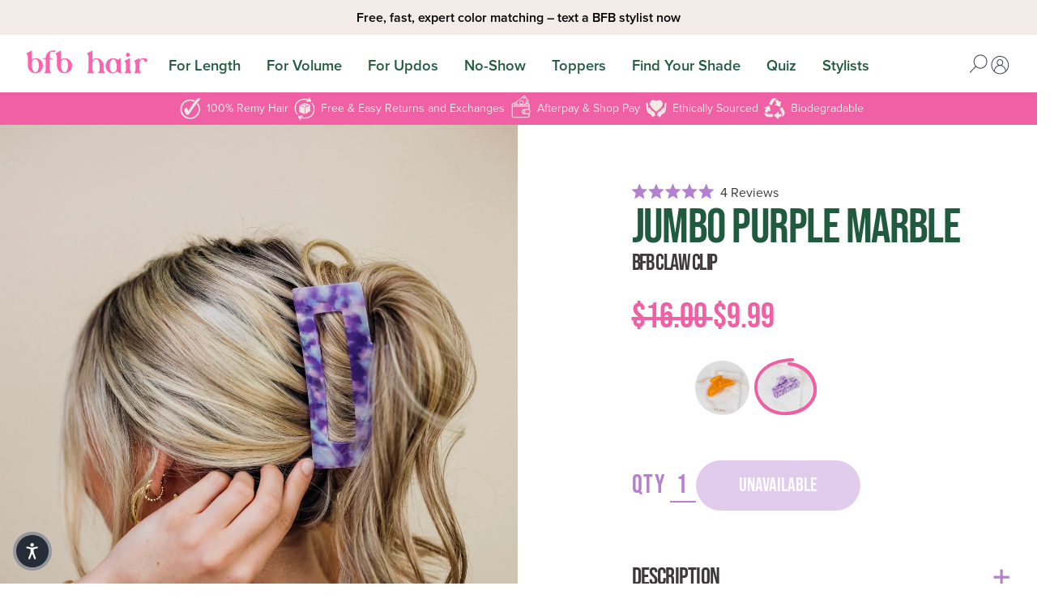

--- FILE ---
content_type: text/html; charset=utf-8
request_url: https://www.bfbhair.com/collections/accessories/products/jumbo-purple-marble-bfb-claw-clip
body_size: 67301
content:
<!doctype html>
<html lang="en">
  <head>
    <script async src="https://sdk.postscript.io/sdk.bundle.js?shopId=276955"></script><title>Jumbo Purple Marble | BFB Claw Clip
&ndash; BFB Hair</title>
    <meta charset="utf-8">
    <meta http-equiv="X-UA-Compatible" content="IE=edge,chrome=1"><meta name="description" content="She&#39;s BIG &amp;amp; BOLD! We sought out to create a clip that you could literally hold a full Classic Set with ease. This clip does just that!  Our Jumbo Claw Clip is strong, sturdy and the perfect compliment to any outfit. Whether you are throwing your hair up on the go, getting ready for the day or heading out for a girl"><link rel="canonical" href="https://www.bfbhair.com/products/jumbo-purple-marble-bfb-claw-clip"><link rel="shortcut icon" href="//www.bfbhair.com/cdn/shop/files/new_favicon_9077740a-3ada-45df-aa4e-f8b688432278_32x32.png?v=1639418730" type="image/png"><meta name="viewport" content="width=device-width,initial-scale=1,shrink-to-fit=no">

    <meta name="google-site-verification" content="IAu4XypLhiTHm9fqh6UfyJvyGVB88AhsiApRHVq81vg">

    <!-- /snippets/social-meta-tags.liquid -->


<meta property="og:site_name" content="BFB Hair">
<meta property="og:url" content="https://www.bfbhair.com/products/jumbo-purple-marble-bfb-claw-clip">
<meta property="og:title" content="Jumbo Purple Marble | BFB Claw Clip">
<meta property="og:type" content="product">
<meta property="og:description" content="She&#39;s BIG &amp;amp; BOLD! We sought out to create a clip that you could literally hold a full Classic Set with ease. This clip does just that!  Our Jumbo Claw Clip is strong, sturdy and the perfect compliment to any outfit. Whether you are throwing your hair up on the go, getting ready for the day or heading out for a girl"><meta property="og:image" content="http://www.bfbhair.com/cdn/shop/products/217-0M1A6656.jpg?v=1662657902">
  <meta property="og:image:secure_url" content="https://www.bfbhair.com/cdn/shop/products/217-0M1A6656.jpg?v=1662657902">
  <meta property="og:image:width" content="3648">
  <meta property="og:image:height" content="5472">
  <meta property="og:price:amount" content="9.99">
  <meta property="og:price:currency" content="USD">



<meta name="twitter:card" content="summary_large_image">
<meta name="twitter:title" content="Jumbo Purple Marble | BFB Claw Clip">
<meta name="twitter:description" content="She&#39;s BIG &amp;amp; BOLD! We sought out to create a clip that you could literally hold a full Classic Set with ease. This clip does just that!  Our Jumbo Claw Clip is strong, sturdy and the perfect compliment to any outfit. Whether you are throwing your hair up on the go, getting ready for the day or heading out for a girl">


    


<script>window.__webpack_public_path__ = "//www.bfbhair.com/cdn/shop/t/84/assets/"</script>

<link rel="preconnect" href="https://cdn.shopify.com" crossorigin>
<link rel="preconnect" href="https://fonts.shopifycdn.com" crossorigin>
<link rel="preconnect" href="https://cdn.jsdelivr.net" crossorigin>

<link rel="preload" href="//www.bfbhair.com/cdn/shop/t/84/assets/app.js?v=3805940422813987911761675450" as="script">




    <script>
  window.theme = {
    strings: {
      addToCart: "Add to cart",
      soldOut: "Sold out",
      unavailable: "Unavailable"
    },
    moneyFormat: "${{amount}}",
    freeShippingThreshold: 6500
  };
</script>

<script async type="text/javascript" defer>
  (function e(){var e=document.createElement("script");e.type="text/javascript",e.async=true,e.src="//staticw2.yotpo.com/hfFjp5vHTJ6jTpj7BfGF73EaPZAr8gedw5MlZZUs/widget.js";var t=document.getElementsByTagName("script")[0];t.parentNode.insertBefore(e,t)})();
</script>



<!-- Global site tag (gtag.js) - Google AdWords: 751004026 -->
<script async src="https://www.googletagmanager.com/gtag/js?id=AW-751004026"></script>
<script defer="defer">
  window.dataLayer = window.dataLayer || [];
  function gtag(){dataLayer.push(arguments);}
  gtag('js', new Date());

  gtag('config', 'AW-751004026');
</script>



<script src="https://www.googleoptimize.com/optimize.js?id=OPT-KQ3G86N"></script>



<!-- START Rakuten Marketing Tracking -->
<script async type="text/javascript" defer="defer">
  (function (url) {
      /*Tracking Bootstrap
      Set Up DataLayer objects/properties here*/
      if(!window.DataLayer){
        window.DataLayer = {};
      }
      if(!DataLayer.events){
        DataLayer.events = {};
      }
      DataLayer.events.SiteSection = "1";
  var loc, ct = document.createElement("script");
    ct.type = "text/javascript"; 
    ct.async = true;
    ct.src = url;
    loc = document.getElementsByTagName('script')[0];
    loc.parentNode.insertBefore(ct, loc);
  }(document.location.protocol + "//intljs.rmtag.com/115412.ct.js"));
</script>
<!-- END Rakuten Marketing Tracking -->

<!-- ticktok script -->
  <script> !function (w, d, t) { w.TiktokAnalyticsObject = t; var ttq = w[t] = w[t] || []; ttq.methods = ["page", "track", "identify", "instances", "debug", "on", "off", "once", "ready", "alias", "group", "enableCookie", "disableCookie"], ttq.setAndDefer = function (t, e) { t[e] = function () { t.push([e].concat(Array.prototype.slice.call(arguments, 0))) } }; for (var i = 0; i < ttq.methods.length; i++)ttq.setAndDefer(ttq, ttq.methods[i]); ttq.instance = function (t) { for (var e = ttq._i[t] || [], n = 0; n < ttq.methods.length; n++)ttq.setAndDefer(e, ttq.methods[n]); return e }, ttq.load = function (e, n) { var i = "https://analytics.tiktok.com/i18n/pixel/events.js"; ttq._i = ttq._i || {}, ttq._i[e] = [], ttq._i[e]._u = i, ttq._t = ttq._t || {}, ttq._t[e] = +new Date, ttq._o = ttq._o || {}, ttq._o[e] = n || {}; var o = document.createElement("script"); o.type = "text/javascript", o.async = !0, o.src = i + "?sdkid=" + e + "&lib=" + t; var a = document.getElementsByTagName("script")[0]; a.parentNode.insertBefore(o, a) }; ttq.load('C3MDKMNB3D4L4OG4PS2G'); ttq.page(); }(window, document, 'ttq');</script>
<!-- END ticktok script -->


<script type="text/javascript" src="//www.klaviyo.com/media/js/public/klaviyo_subscribe.js"></script>

    <script>window.performance && window.performance.mark && window.performance.mark('shopify.content_for_header.start');</script><meta name="google-site-verification" content="IAu4XypLhiTHm9fqh6UfyJvyGVB88AhsiApRHVq81vg">
<meta name="google-site-verification" content="XTo3F8sC7Y-5OaGwD6F6u0VWbTjNp7BjjumtqWybLpA">
<meta name="google-site-verification" content="iaZq2Aa-Q0Nks0y09KqXQZv2bnszZTrbqhPyEYF9Y7w">
<meta id="shopify-digital-wallet" name="shopify-digital-wallet" content="/13314649/digital_wallets/dialog">
<meta name="shopify-checkout-api-token" content="d222d50bd1f6e234645fe5d879288fe1">
<meta id="in-context-paypal-metadata" data-shop-id="13314649" data-venmo-supported="true" data-environment="production" data-locale="en_US" data-paypal-v4="true" data-currency="USD">
<link rel="alternate" hreflang="x-default" href="https://www.bfbhair.com/products/jumbo-purple-marble-bfb-claw-clip">
<link rel="alternate" hreflang="en" href="https://www.bfbhair.com/products/jumbo-purple-marble-bfb-claw-clip">
<link rel="alternate" hreflang="en-CA" href="https://www.bfbhair.com/en-ca/products/jumbo-purple-marble-bfb-claw-clip">
<link rel="alternate" hreflang="en-AU" href="https://www.bfbhair.com/en-au/products/jumbo-purple-marble-bfb-claw-clip">
<link rel="alternate" hreflang="en-DE" href="https://www.bfbhair.com/en-de/products/jumbo-purple-marble-bfb-claw-clip">
<link rel="alternate" hreflang="en-GB" href="https://www.bfbhair.com/en-gb/products/jumbo-purple-marble-bfb-claw-clip">
<link rel="alternate" type="application/json+oembed" href="https://www.bfbhair.com/products/jumbo-purple-marble-bfb-claw-clip.oembed">
<script async="async" src="/checkouts/internal/preloads.js?locale=en-US"></script>
<link rel="preconnect" href="https://shop.app" crossorigin="anonymous">
<script async="async" src="https://shop.app/checkouts/internal/preloads.js?locale=en-US&shop_id=13314649" crossorigin="anonymous"></script>
<script id="apple-pay-shop-capabilities" type="application/json">{"shopId":13314649,"countryCode":"US","currencyCode":"USD","merchantCapabilities":["supports3DS"],"merchantId":"gid:\/\/shopify\/Shop\/13314649","merchantName":"BFB Hair","requiredBillingContactFields":["postalAddress","email","phone"],"requiredShippingContactFields":["postalAddress","email","phone"],"shippingType":"shipping","supportedNetworks":["visa","masterCard","amex","discover","elo","jcb"],"total":{"type":"pending","label":"BFB Hair","amount":"1.00"},"shopifyPaymentsEnabled":true,"supportsSubscriptions":true}</script>
<script id="shopify-features" type="application/json">{"accessToken":"d222d50bd1f6e234645fe5d879288fe1","betas":["rich-media-storefront-analytics"],"domain":"www.bfbhair.com","predictiveSearch":true,"shopId":13314649,"locale":"en"}</script>
<script>var Shopify = Shopify || {};
Shopify.shop = "clarkplanet-2.myshopify.com";
Shopify.locale = "en";
Shopify.currency = {"active":"USD","rate":"1.0"};
Shopify.country = "US";
Shopify.theme = {"name":"Copy of Copy of LT. BFB-Hair[AB310724] BEST","id":128084410414,"schema_name":"BFB Hair","schema_version":"1.0.0","theme_store_id":null,"role":"main"};
Shopify.theme.handle = "null";
Shopify.theme.style = {"id":null,"handle":null};
Shopify.cdnHost = "www.bfbhair.com/cdn";
Shopify.routes = Shopify.routes || {};
Shopify.routes.root = "/";</script>
<script type="module">!function(o){(o.Shopify=o.Shopify||{}).modules=!0}(window);</script>
<script>!function(o){function n(){var o=[];function n(){o.push(Array.prototype.slice.apply(arguments))}return n.q=o,n}var t=o.Shopify=o.Shopify||{};t.loadFeatures=n(),t.autoloadFeatures=n()}(window);</script>
<script>
  window.ShopifyPay = window.ShopifyPay || {};
  window.ShopifyPay.apiHost = "shop.app\/pay";
  window.ShopifyPay.redirectState = null;
</script>
<script id="shop-js-analytics" type="application/json">{"pageType":"product"}</script>
<script defer="defer" async type="module" src="//www.bfbhair.com/cdn/shopifycloud/shop-js/modules/v2/client.init-shop-cart-sync_WVOgQShq.en.esm.js"></script>
<script defer="defer" async type="module" src="//www.bfbhair.com/cdn/shopifycloud/shop-js/modules/v2/chunk.common_C_13GLB1.esm.js"></script>
<script defer="defer" async type="module" src="//www.bfbhair.com/cdn/shopifycloud/shop-js/modules/v2/chunk.modal_CLfMGd0m.esm.js"></script>
<script type="module">
  await import("//www.bfbhair.com/cdn/shopifycloud/shop-js/modules/v2/client.init-shop-cart-sync_WVOgQShq.en.esm.js");
await import("//www.bfbhair.com/cdn/shopifycloud/shop-js/modules/v2/chunk.common_C_13GLB1.esm.js");
await import("//www.bfbhair.com/cdn/shopifycloud/shop-js/modules/v2/chunk.modal_CLfMGd0m.esm.js");

  window.Shopify.SignInWithShop?.initShopCartSync?.({"fedCMEnabled":true,"windoidEnabled":true});

</script>
<script>
  window.Shopify = window.Shopify || {};
  if (!window.Shopify.featureAssets) window.Shopify.featureAssets = {};
  window.Shopify.featureAssets['shop-js'] = {"shop-cart-sync":["modules/v2/client.shop-cart-sync_DuR37GeY.en.esm.js","modules/v2/chunk.common_C_13GLB1.esm.js","modules/v2/chunk.modal_CLfMGd0m.esm.js"],"init-fed-cm":["modules/v2/client.init-fed-cm_BucUoe6W.en.esm.js","modules/v2/chunk.common_C_13GLB1.esm.js","modules/v2/chunk.modal_CLfMGd0m.esm.js"],"shop-toast-manager":["modules/v2/client.shop-toast-manager_B0JfrpKj.en.esm.js","modules/v2/chunk.common_C_13GLB1.esm.js","modules/v2/chunk.modal_CLfMGd0m.esm.js"],"init-shop-cart-sync":["modules/v2/client.init-shop-cart-sync_WVOgQShq.en.esm.js","modules/v2/chunk.common_C_13GLB1.esm.js","modules/v2/chunk.modal_CLfMGd0m.esm.js"],"shop-button":["modules/v2/client.shop-button_B_U3bv27.en.esm.js","modules/v2/chunk.common_C_13GLB1.esm.js","modules/v2/chunk.modal_CLfMGd0m.esm.js"],"init-windoid":["modules/v2/client.init-windoid_DuP9q_di.en.esm.js","modules/v2/chunk.common_C_13GLB1.esm.js","modules/v2/chunk.modal_CLfMGd0m.esm.js"],"shop-cash-offers":["modules/v2/client.shop-cash-offers_BmULhtno.en.esm.js","modules/v2/chunk.common_C_13GLB1.esm.js","modules/v2/chunk.modal_CLfMGd0m.esm.js"],"pay-button":["modules/v2/client.pay-button_CrPSEbOK.en.esm.js","modules/v2/chunk.common_C_13GLB1.esm.js","modules/v2/chunk.modal_CLfMGd0m.esm.js"],"init-customer-accounts":["modules/v2/client.init-customer-accounts_jNk9cPYQ.en.esm.js","modules/v2/client.shop-login-button_DJ5ldayH.en.esm.js","modules/v2/chunk.common_C_13GLB1.esm.js","modules/v2/chunk.modal_CLfMGd0m.esm.js"],"avatar":["modules/v2/client.avatar_BTnouDA3.en.esm.js"],"checkout-modal":["modules/v2/client.checkout-modal_pBPyh9w8.en.esm.js","modules/v2/chunk.common_C_13GLB1.esm.js","modules/v2/chunk.modal_CLfMGd0m.esm.js"],"init-shop-for-new-customer-accounts":["modules/v2/client.init-shop-for-new-customer-accounts_BUoCy7a5.en.esm.js","modules/v2/client.shop-login-button_DJ5ldayH.en.esm.js","modules/v2/chunk.common_C_13GLB1.esm.js","modules/v2/chunk.modal_CLfMGd0m.esm.js"],"init-customer-accounts-sign-up":["modules/v2/client.init-customer-accounts-sign-up_CnczCz9H.en.esm.js","modules/v2/client.shop-login-button_DJ5ldayH.en.esm.js","modules/v2/chunk.common_C_13GLB1.esm.js","modules/v2/chunk.modal_CLfMGd0m.esm.js"],"init-shop-email-lookup-coordinator":["modules/v2/client.init-shop-email-lookup-coordinator_CzjY5t9o.en.esm.js","modules/v2/chunk.common_C_13GLB1.esm.js","modules/v2/chunk.modal_CLfMGd0m.esm.js"],"shop-follow-button":["modules/v2/client.shop-follow-button_CsYC63q7.en.esm.js","modules/v2/chunk.common_C_13GLB1.esm.js","modules/v2/chunk.modal_CLfMGd0m.esm.js"],"shop-login-button":["modules/v2/client.shop-login-button_DJ5ldayH.en.esm.js","modules/v2/chunk.common_C_13GLB1.esm.js","modules/v2/chunk.modal_CLfMGd0m.esm.js"],"shop-login":["modules/v2/client.shop-login_B9ccPdmx.en.esm.js","modules/v2/chunk.common_C_13GLB1.esm.js","modules/v2/chunk.modal_CLfMGd0m.esm.js"],"lead-capture":["modules/v2/client.lead-capture_D0K_KgYb.en.esm.js","modules/v2/chunk.common_C_13GLB1.esm.js","modules/v2/chunk.modal_CLfMGd0m.esm.js"],"payment-terms":["modules/v2/client.payment-terms_BWmiNN46.en.esm.js","modules/v2/chunk.common_C_13GLB1.esm.js","modules/v2/chunk.modal_CLfMGd0m.esm.js"]};
</script>
<script>(function() {
  var isLoaded = false;
  function asyncLoad() {
    if (isLoaded) return;
    isLoaded = true;
    var urls = ["https:\/\/instafeed.nfcube.com\/cdn\/99acdd098f673e5c3c5fa2e447cc8001.js?shop=clarkplanet-2.myshopify.com","https:\/\/static-us.afterpay.com\/shopify\/afterpay-attract\/afterpay-attract-widget.js?shop=clarkplanet-2.myshopify.com","https:\/\/intg.snapchat.com\/shopify\/shopify-scevent-init.js?id=951a5d9e-9892-40fc-94f8-b205eb04b4df\u0026shop=clarkplanet-2.myshopify.com","https:\/\/shopify-extension.getredo.com\/main.js?widget_id=siszwklz9r92cpp\u0026shop=clarkplanet-2.myshopify.com","https:\/\/cdn.hextom.com\/js\/quickannouncementbar.js?shop=clarkplanet-2.myshopify.com","https:\/\/sdk.postscript.io\/sdk-script-loader.bundle.js?shopId=276955\u0026shop=clarkplanet-2.myshopify.com","https:\/\/chat-widget.getredo.com\/widget.js?widgetId=siszwklz9r92cpp\u0026shop=clarkplanet-2.myshopify.com"];
    for (var i = 0; i < urls.length; i++) {
      var s = document.createElement('script');
      s.type = 'text/javascript';
      s.async = true;
      s.src = urls[i];
      var x = document.getElementsByTagName('script')[0];
      x.parentNode.insertBefore(s, x);
    }
  };
  if(window.attachEvent) {
    window.attachEvent('onload', asyncLoad);
  } else {
    window.addEventListener('load', asyncLoad, false);
  }
})();</script>
<script id="__st">var __st={"a":13314649,"offset":-25200,"reqid":"255de7ce-6d23-45f3-afed-1d96e7f2d6e8-1769680850","pageurl":"www.bfbhair.com\/collections\/accessories\/products\/jumbo-purple-marble-bfb-claw-clip","u":"0be8dbdf5c71","p":"product","rtyp":"product","rid":6819785080878};</script>
<script>window.ShopifyPaypalV4VisibilityTracking = true;</script>
<script id="captcha-bootstrap">!function(){'use strict';const t='contact',e='account',n='new_comment',o=[[t,t],['blogs',n],['comments',n],[t,'customer']],c=[[e,'customer_login'],[e,'guest_login'],[e,'recover_customer_password'],[e,'create_customer']],r=t=>t.map((([t,e])=>`form[action*='/${t}']:not([data-nocaptcha='true']) input[name='form_type'][value='${e}']`)).join(','),a=t=>()=>t?[...document.querySelectorAll(t)].map((t=>t.form)):[];function s(){const t=[...o],e=r(t);return a(e)}const i='password',u='form_key',d=['recaptcha-v3-token','g-recaptcha-response','h-captcha-response',i],f=()=>{try{return window.sessionStorage}catch{return}},m='__shopify_v',_=t=>t.elements[u];function p(t,e,n=!1){try{const o=window.sessionStorage,c=JSON.parse(o.getItem(e)),{data:r}=function(t){const{data:e,action:n}=t;return t[m]||n?{data:e,action:n}:{data:t,action:n}}(c);for(const[e,n]of Object.entries(r))t.elements[e]&&(t.elements[e].value=n);n&&o.removeItem(e)}catch(o){console.error('form repopulation failed',{error:o})}}const l='form_type',E='cptcha';function T(t){t.dataset[E]=!0}const w=window,h=w.document,L='Shopify',v='ce_forms',y='captcha';let A=!1;((t,e)=>{const n=(g='f06e6c50-85a8-45c8-87d0-21a2b65856fe',I='https://cdn.shopify.com/shopifycloud/storefront-forms-hcaptcha/ce_storefront_forms_captcha_hcaptcha.v1.5.2.iife.js',D={infoText:'Protected by hCaptcha',privacyText:'Privacy',termsText:'Terms'},(t,e,n)=>{const o=w[L][v],c=o.bindForm;if(c)return c(t,g,e,D).then(n);var r;o.q.push([[t,g,e,D],n]),r=I,A||(h.body.append(Object.assign(h.createElement('script'),{id:'captcha-provider',async:!0,src:r})),A=!0)});var g,I,D;w[L]=w[L]||{},w[L][v]=w[L][v]||{},w[L][v].q=[],w[L][y]=w[L][y]||{},w[L][y].protect=function(t,e){n(t,void 0,e),T(t)},Object.freeze(w[L][y]),function(t,e,n,w,h,L){const[v,y,A,g]=function(t,e,n){const i=e?o:[],u=t?c:[],d=[...i,...u],f=r(d),m=r(i),_=r(d.filter((([t,e])=>n.includes(e))));return[a(f),a(m),a(_),s()]}(w,h,L),I=t=>{const e=t.target;return e instanceof HTMLFormElement?e:e&&e.form},D=t=>v().includes(t);t.addEventListener('submit',(t=>{const e=I(t);if(!e)return;const n=D(e)&&!e.dataset.hcaptchaBound&&!e.dataset.recaptchaBound,o=_(e),c=g().includes(e)&&(!o||!o.value);(n||c)&&t.preventDefault(),c&&!n&&(function(t){try{if(!f())return;!function(t){const e=f();if(!e)return;const n=_(t);if(!n)return;const o=n.value;o&&e.removeItem(o)}(t);const e=Array.from(Array(32),(()=>Math.random().toString(36)[2])).join('');!function(t,e){_(t)||t.append(Object.assign(document.createElement('input'),{type:'hidden',name:u})),t.elements[u].value=e}(t,e),function(t,e){const n=f();if(!n)return;const o=[...t.querySelectorAll(`input[type='${i}']`)].map((({name:t})=>t)),c=[...d,...o],r={};for(const[a,s]of new FormData(t).entries())c.includes(a)||(r[a]=s);n.setItem(e,JSON.stringify({[m]:1,action:t.action,data:r}))}(t,e)}catch(e){console.error('failed to persist form',e)}}(e),e.submit())}));const S=(t,e)=>{t&&!t.dataset[E]&&(n(t,e.some((e=>e===t))),T(t))};for(const o of['focusin','change'])t.addEventListener(o,(t=>{const e=I(t);D(e)&&S(e,y())}));const B=e.get('form_key'),M=e.get(l),P=B&&M;t.addEventListener('DOMContentLoaded',(()=>{const t=y();if(P)for(const e of t)e.elements[l].value===M&&p(e,B);[...new Set([...A(),...v().filter((t=>'true'===t.dataset.shopifyCaptcha))])].forEach((e=>S(e,t)))}))}(h,new URLSearchParams(w.location.search),n,t,e,['guest_login'])})(!0,!0)}();</script>
<script integrity="sha256-4kQ18oKyAcykRKYeNunJcIwy7WH5gtpwJnB7kiuLZ1E=" data-source-attribution="shopify.loadfeatures" defer="defer" src="//www.bfbhair.com/cdn/shopifycloud/storefront/assets/storefront/load_feature-a0a9edcb.js" crossorigin="anonymous"></script>
<script crossorigin="anonymous" defer="defer" src="//www.bfbhair.com/cdn/shopifycloud/storefront/assets/shopify_pay/storefront-65b4c6d7.js?v=20250812"></script>
<script data-source-attribution="shopify.dynamic_checkout.dynamic.init">var Shopify=Shopify||{};Shopify.PaymentButton=Shopify.PaymentButton||{isStorefrontPortableWallets:!0,init:function(){window.Shopify.PaymentButton.init=function(){};var t=document.createElement("script");t.src="https://www.bfbhair.com/cdn/shopifycloud/portable-wallets/latest/portable-wallets.en.js",t.type="module",document.head.appendChild(t)}};
</script>
<script data-source-attribution="shopify.dynamic_checkout.buyer_consent">
  function portableWalletsHideBuyerConsent(e){var t=document.getElementById("shopify-buyer-consent"),n=document.getElementById("shopify-subscription-policy-button");t&&n&&(t.classList.add("hidden"),t.setAttribute("aria-hidden","true"),n.removeEventListener("click",e))}function portableWalletsShowBuyerConsent(e){var t=document.getElementById("shopify-buyer-consent"),n=document.getElementById("shopify-subscription-policy-button");t&&n&&(t.classList.remove("hidden"),t.removeAttribute("aria-hidden"),n.addEventListener("click",e))}window.Shopify?.PaymentButton&&(window.Shopify.PaymentButton.hideBuyerConsent=portableWalletsHideBuyerConsent,window.Shopify.PaymentButton.showBuyerConsent=portableWalletsShowBuyerConsent);
</script>
<script data-source-attribution="shopify.dynamic_checkout.cart.bootstrap">document.addEventListener("DOMContentLoaded",(function(){function t(){return document.querySelector("shopify-accelerated-checkout-cart, shopify-accelerated-checkout")}if(t())Shopify.PaymentButton.init();else{new MutationObserver((function(e,n){t()&&(Shopify.PaymentButton.init(),n.disconnect())})).observe(document.body,{childList:!0,subtree:!0})}}));
</script>
<script id='scb4127' type='text/javascript' async='' src='https://www.bfbhair.com/cdn/shopifycloud/privacy-banner/storefront-banner.js'></script><link id="shopify-accelerated-checkout-styles" rel="stylesheet" media="screen" href="https://www.bfbhair.com/cdn/shopifycloud/portable-wallets/latest/accelerated-checkout-backwards-compat.css" crossorigin="anonymous">
<style id="shopify-accelerated-checkout-cart">
        #shopify-buyer-consent {
  margin-top: 1em;
  display: inline-block;
  width: 100%;
}

#shopify-buyer-consent.hidden {
  display: none;
}

#shopify-subscription-policy-button {
  background: none;
  border: none;
  padding: 0;
  text-decoration: underline;
  font-size: inherit;
  cursor: pointer;
}

#shopify-subscription-policy-button::before {
  box-shadow: none;
}

      </style>

<script>window.performance && window.performance.mark && window.performance.mark('shopify.content_for_header.end');</script>

    
      <style>
*,*::before,*::after{box-sizing:border-box;}ul[class],ol[class]{padding:0;}body,h1,h2,h3,h4,p,ul[class],ol[class],li,figure,figcaption,blockquote,dl,dd{margin:0;}body{min-height:100vh;scroll-behavior:smooth;text-rendering:optimizeSpeed;line-height:1.5;}html{scroll-behavior:smooth;}ul[class],ol[class]{list-style:none;}a:not([class]){text-decoration-skip-ink:auto;}img{max-width:100%;height:auto;display:block;}article>*+*{margin-top:1em;}input,button,textarea,select{font:inherit;}@media(prefers-reduced-motion: reduce){*{animation-duration:.01ms !important;animation-iteration-count:1 !important;transition-duration:.01ms !important;scroll-behavior:auto !important;}}html{padding-bottom:0 !important;}.fadeup{opacity:0;transition:opacity 80ms ease-out;}.fadeup.lazyloaded{opacity:1;}.no-js{display:none;}.loox-rating .loox-icon{color:var(--color-ui-red);}.loox-rating span{color:var(--color-ui-red);font-weight:normal;}:root{--tiny-text: 0.7rem;--small-text: 0.8rem;}body{font-family:var(--sans);font-weight:400;font-size:1rem;color:var(--color-text-base);}strong{color:var(--color-text-accent);}h1,h2,h3,h4,h5,h6{font-family:var(--display);font-weight:400;line-height:1;margin:0 0 .3em 0;letter-spacing:-0.025em;text-transform:uppercase;}h1:not(:first-child),h2:not(:first-child),h3:not(:first-child),h4:not(:first-child),h5:not(:first-child),h6:not(:first-child){margin-top:.6em;}h1+h2:nth-child(n),h1+h3:nth-child(n),h1+h4:nth-child(n),h1+h5:nth-child(n),h1+h6:nth-child(n),h2+h2:nth-child(n),h2+h3:nth-child(n),h2+h4:nth-child(n),h2+h5:nth-child(n),h2+h6:nth-child(n),h3+h2:nth-child(n),h3+h3:nth-child(n),h3+h4:nth-child(n),h3+h5:nth-child(n),h3+h6:nth-child(n),h4+h2:nth-child(n),h4+h3:nth-child(n),h4+h4:nth-child(n),h4+h5:nth-child(n),h4+h6:nth-child(n),h5+h2:nth-child(n),h5+h3:nth-child(n),h5+h4:nth-child(n),h5+h5:nth-child(n),h5+h6:nth-child(n),h6+h2:nth-child(n),h6+h3:nth-child(n),h6+h4:nth-child(n),h6+h5:nth-child(n),h6+h6:nth-child(n){margin-top:0;}h1.heading,h2.heading,h3.heading,h4.heading,h5.heading,h6.heading{color:var(--color-ui-green);position:relative;z-index:1;}h1.heading p,h2.heading p,h3.heading p,h4.heading p,h5.heading p,h6.heading p{margin-bottom:0;}h1 a,h2 a,h3 a,h4 a,h5 a,h6 a{font-weight:500;}h1.u-text-sans,h2.u-text-sans,h3.u-text-sans,h4.u-text-sans,h5.u-text-sans,h6.u-text-sans{letter-spacing:.2em;}h1 .underline[data-color=pink],h2 .underline[data-color=pink],h3 .underline[data-color=pink],h4 .underline[data-color=pink],h5 .underline[data-color=pink],h6 .underline[data-color=pink]{position:relative;display:inline-block;font-weight:400;}h1 .underline[data-color=pink]:before,h2 .underline[data-color=pink]:before,h3 .underline[data-color=pink]:before,h4 .underline[data-color=pink]:before,h5 .underline[data-color=pink]:before,h6 .underline[data-color=pink]:before{content:"";display:block;width:calc(100% + .1em);padding-top:.15em;background:#ef61a4;right:-0.05em;bottom:.12em;left:-0.05em;position:absolute;z-index:-1;}h1 .underline[data-color=purple],h2 .underline[data-color=purple],h3 .underline[data-color=purple],h4 .underline[data-color=purple],h5 .underline[data-color=purple],h6 .underline[data-color=purple]{position:relative;display:inline-block;font-weight:400;}h1 .underline[data-color=purple]:before,h2 .underline[data-color=purple]:before,h3 .underline[data-color=purple]:before,h4 .underline[data-color=purple]:before,h5 .underline[data-color=purple]:before,h6 .underline[data-color=purple]:before{content:"";display:block;width:calc(100% + .1em);padding-top:.15em;background:#b580d1;right:-0.05em;bottom:.12em;left:-0.05em;position:absolute;z-index:-1;}h1 .underline[data-color=orange],h2 .underline[data-color=orange],h3 .underline[data-color=orange],h4 .underline[data-color=orange],h5 .underline[data-color=orange],h6 .underline[data-color=orange]{position:relative;display:inline-block;font-weight:400;}h1 .underline[data-color=orange]:before,h2 .underline[data-color=orange]:before,h3 .underline[data-color=orange]:before,h4 .underline[data-color=orange]:before,h5 .underline[data-color=orange]:before,h6 .underline[data-color=orange]:before{content:"";display:block;width:calc(100% + .1em);padding-top:.15em;background:#ffa600;right:-0.05em;bottom:.12em;left:-0.05em;position:absolute;z-index:-1;}h1 .underline[data-color=darkOrange],h2 .underline[data-color=darkOrange],h3 .underline[data-color=darkOrange],h4 .underline[data-color=darkOrange],h5 .underline[data-color=darkOrange],h6 .underline[data-color=darkOrange]{position:relative;display:inline-block;font-weight:400;}h1 .underline[data-color=darkOrange]:before,h2 .underline[data-color=darkOrange]:before,h3 .underline[data-color=darkOrange]:before,h4 .underline[data-color=darkOrange]:before,h5 .underline[data-color=darkOrange]:before,h6 .underline[data-color=darkOrange]:before{content:"";display:block;width:calc(100% + .1em);padding-top:.15em;background:#f60;right:-0.05em;bottom:.12em;left:-0.05em;position:absolute;z-index:-1;}h1 .underline[data-color=cream],h2 .underline[data-color=cream],h3 .underline[data-color=cream],h4 .underline[data-color=cream],h5 .underline[data-color=cream],h6 .underline[data-color=cream]{position:relative;display:inline-block;font-weight:400;}h1 .underline[data-color=cream]:before,h2 .underline[data-color=cream]:before,h3 .underline[data-color=cream]:before,h4 .underline[data-color=cream]:before,h5 .underline[data-color=cream]:before,h6 .underline[data-color=cream]:before{content:"";display:block;width:calc(100% + .1em);padding-top:.15em;background:#f3ece8;right:-0.05em;bottom:.12em;left:-0.05em;position:absolute;z-index:-1;}h1 .underline[data-color=green],h2 .underline[data-color=green],h3 .underline[data-color=green],h4 .underline[data-color=green],h5 .underline[data-color=green],h6 .underline[data-color=green]{position:relative;display:inline-block;font-weight:400;}h1 .underline[data-color=green]:before,h2 .underline[data-color=green]:before,h3 .underline[data-color=green]:before,h4 .underline[data-color=green]:before,h5 .underline[data-color=green]:before,h6 .underline[data-color=green]:before{content:"";display:block;width:calc(100% + .1em);padding-top:.15em;background:#205b3f;right:-0.05em;bottom:.12em;left:-0.05em;position:absolute;z-index:-1;}h1 .underline[data-color=gray],h2 .underline[data-color=gray],h3 .underline[data-color=gray],h4 .underline[data-color=gray],h5 .underline[data-color=gray],h6 .underline[data-color=gray]{position:relative;display:inline-block;font-weight:400;}h1 .underline[data-color=gray]:before,h2 .underline[data-color=gray]:before,h3 .underline[data-color=gray]:before,h4 .underline[data-color=gray]:before,h5 .underline[data-color=gray]:before,h6 .underline[data-color=gray]:before{content:"";display:block;width:calc(100% + .1em);padding-top:.15em;background:#d6d6d6;right:-0.05em;bottom:.12em;left:-0.05em;position:absolute;z-index:-1;}h1 .underline[data-color=darkgray],h2 .underline[data-color=darkgray],h3 .underline[data-color=darkgray],h4 .underline[data-color=darkgray],h5 .underline[data-color=darkgray],h6 .underline[data-color=darkgray]{position:relative;display:inline-block;font-weight:400;}h1 .underline[data-color=darkgray]:before,h2 .underline[data-color=darkgray]:before,h3 .underline[data-color=darkgray]:before,h4 .underline[data-color=darkgray]:before,h5 .underline[data-color=darkgray]:before,h6 .underline[data-color=darkgray]:before{content:"";display:block;width:calc(100% + .1em);padding-top:.15em;background:#4c4f52;right:-0.05em;bottom:.12em;left:-0.05em;position:absolute;z-index:-1;}h1 .underline[data-color=muted],h2 .underline[data-color=muted],h3 .underline[data-color=muted],h4 .underline[data-color=muted],h5 .underline[data-color=muted],h6 .underline[data-color=muted]{position:relative;display:inline-block;font-weight:400;}h1 .underline[data-color=muted]:before,h2 .underline[data-color=muted]:before,h3 .underline[data-color=muted]:before,h4 .underline[data-color=muted]:before,h5 .underline[data-color=muted]:before,h6 .underline[data-color=muted]:before{content:"";display:block;width:calc(100% + .1em);padding-top:.15em;background:#fafafa;right:-0.05em;bottom:.12em;left:-0.05em;position:absolute;z-index:-1;}h1 .underline[data-color=white],h2 .underline[data-color=white],h3 .underline[data-color=white],h4 .underline[data-color=white],h5 .underline[data-color=white],h6 .underline[data-color=white]{position:relative;display:inline-block;font-weight:400;}h1 .underline[data-color=white]:before,h2 .underline[data-color=white]:before,h3 .underline[data-color=white]:before,h4 .underline[data-color=white]:before,h5 .underline[data-color=white]:before,h6 .underline[data-color=white]:before{content:"";display:block;width:calc(100% + .1em);padding-top:.15em;background:#fff;right:-0.05em;bottom:.12em;left:-0.05em;position:absolute;z-index:-1;}h1{font-size:calc(1.875rem + 5.625vw);min-width:0vw;}@media(min-width: 1600px){h1{font-size:7.5rem;}}h2{font-size:calc(1.75rem + 4.5vw);min-width:0vw;}@media(min-width: 1600px){h2{font-size:6.25rem;}}h3{font-size:calc(1.685rem + 3.915vw);min-width:0vw;}@media(min-width: 1600px){h3{font-size:5.6rem;}}h4{font-size:calc(1.565rem + 2.835vw);min-width:0vw;}@media(min-width: 1600px){h4{font-size:4.4rem;}}h5{font-size:calc(1.465rem + 1.935vw);min-width:0vw;}@media(min-width: 1600px){h5{font-size:3.4rem;}}h6{font-size:calc(1.405rem + 1.395vw);min-width:0vw;}@media(min-width: 1600px){h6{font-size:2.8rem;}}p{margin:0 0 1.4em 0;}body,input,textarea,button,select{-webkit-font-smoothing:antialiased;text-size-adjust:100%;}a{color:#ef61a4;text-decoration:none;font-weight:600;}a:hover{color:#b580d1;}a:focus{color:inherit;}hr{border:none;border-bottom:1px solid var(--color-ui-gray);margin:calc(1.325rem + 0.675vw) 0;min-width:0vw;}@media(min-width: 1600px){hr{margin:2rem 0;}}hr.Container{margin:2rem auto;}.icon{width:1em;height:1em;}blockquote{text-transform:none;margin:2em auto;max-width:24em;font-style:italic;}strong{font-weight:bold;}.has-large-font-size{font-weight:300;line-height:1.2;}.has-link{cursor:pointer;}.u-text-display{font-family:"BebasNeue",Helvetica,Verdana,Arial,sans-serif;}.u-text-sans{font-family:"proxima-nova",Helvetica,Verdana,Arial,sans-serif;}.u-text-center{text-align:center !important;}.u-text-left{text-align:left !important;}.u-text-right{text-align:right !important;}.supports-no-cookies{display:none;}body.cookies-not-supported .supports-no-cookies{display:block;}.screen-reader-text{border:0;clip:rect(1px, 1px, 1px, 1px);clip-path:inset(50%);height:1px;margin:-1px;overflow:hidden;padding:0;position:absolute;width:1px;word-wrap:normal !important;}.Button,.button,input[type=submit]{display:inline-flex;vertical-align:middle;white-space:nowrap;font-family:"BebasNeue",Helvetica,Verdana,Arial,sans-serif;font-size:100%;cursor:pointer;border:none;margin:0;padding-top:0;padding-bottom:0;border-radius:3em;text-align:center;transition:all .18s ease;font-weight:500;text-transform:uppercase;text-decoration:none;align-items:center;justify-content:center;}.Button svg,.Button .icon,.button svg,.button .icon,input[type=submit] svg,input[type=submit] .icon{display:inline-block;vertical-align:middle;font-size:1.1em;transform:translateY(-0.06em);}.Button svg:first-child,.Button .icon:first-child,.button svg:first-child,.button .icon:first-child,input[type=submit] svg:first-child,input[type=submit] .icon:first-child{margin-right:.3em;}.Button svg:last-child,.Button .icon:last-child,.button svg:last-child,.button .icon:last-child,input[type=submit] svg:last-child,input[type=submit] .icon:last-child{margin-left:.3em;}.Button svg:only-child,.Button .icon:only-child,.button svg:only-child,.button .icon:only-child,input[type=submit] svg:only-child,input[type=submit] .icon:only-child{margin:0;}.Button:hover,.button:hover,input[type=submit]:hover{text-decoration:none;}.Button.disabled,.Button[disabled],.button.disabled,.button[disabled],input[type=submit].disabled,input[type=submit][disabled]{cursor:not-allowed;opacity:.4;}.Button[data-layout*=block],.button[data-layout*=block],input[type=submit][data-layout*=block]{width:100%;}.Button.Button--small,.Button[data-layout*=small],.button.Button--small,.button[data-layout*=small],input[type=submit].Button--small,input[type=submit][data-layout*=small]{font-size:1.35rem;line-height:2.6;padding:0 2.4em;border-radius:3em;}.Button[data-layout*=big],.button[data-layout*=big],input[type=submit][data-layout*=big]{font-size:1.87rem;min-height:3em;line-height:3;padding:0 3.6em;border-radius:3em;}.Button[data-style*=text],.Button[data-layout*=noLayout],.button[data-style*=text],.button[data-layout*=noLayout],input[type=submit][data-style*=text],input[type=submit][data-layout*=noLayout]{background:none;padding:unset !important;min-height:unset;line-height:unset;border-radius:unset;}.Button[data-style*=solid][data-style*=pink],.button[data-style*=solid][data-style*=pink],input[type=submit][data-style*=solid][data-style*=pink]{color:#fff;background-color:#ef61a4;}.Button[data-style*=solid][data-style*=theme],.button[data-style*=solid][data-style*=theme],input[type=submit][data-style*=solid][data-style*=theme]{background-color:var(--theme-color);}.Button[data-style*=solid][data-style*=purple],.button[data-style*=solid][data-style*=purple],input[type=submit][data-style*=solid][data-style*=purple]{color:#fff;background-color:#b580d1;}.Button[data-style*=solid][data-style*=theme],.button[data-style*=solid][data-style*=theme],input[type=submit][data-style*=solid][data-style*=theme]{background-color:var(--theme-color);}.Button[data-style*=solid][data-style*=orange],.button[data-style*=solid][data-style*=orange],input[type=submit][data-style*=solid][data-style*=orange]{color:#fff;background-color:#ffa600;}.Button[data-style*=solid][data-style*=theme],.button[data-style*=solid][data-style*=theme],input[type=submit][data-style*=solid][data-style*=theme]{background-color:var(--theme-color);}.Button[data-style*=solid][data-style*=darkOrange],.button[data-style*=solid][data-style*=darkOrange],input[type=submit][data-style*=solid][data-style*=darkOrange]{color:#fff;background-color:#f60;}.Button[data-style*=solid][data-style*=theme],.button[data-style*=solid][data-style*=theme],input[type=submit][data-style*=solid][data-style*=theme]{background-color:var(--theme-color);}.Button[data-style*=solid][data-style*=cream],.button[data-style*=solid][data-style*=cream],input[type=submit][data-style*=solid][data-style*=cream]{color:#fff;background-color:#f3ece8;}.Button[data-style*=solid][data-style*=theme],.button[data-style*=solid][data-style*=theme],input[type=submit][data-style*=solid][data-style*=theme]{background-color:var(--theme-color);}.Button[data-style*=solid][data-style*=green],.button[data-style*=solid][data-style*=green],input[type=submit][data-style*=solid][data-style*=green]{color:#fff;background-color:#205b3f;}.Button[data-style*=solid][data-style*=theme],.button[data-style*=solid][data-style*=theme],input[type=submit][data-style*=solid][data-style*=theme]{background-color:var(--theme-color);}.Button[data-style*=solid][data-style*=gray],.button[data-style*=solid][data-style*=gray],input[type=submit][data-style*=solid][data-style*=gray]{color:#fff;background-color:#d6d6d6;}.Button[data-style*=solid][data-style*=theme],.button[data-style*=solid][data-style*=theme],input[type=submit][data-style*=solid][data-style*=theme]{background-color:var(--theme-color);}.Button[data-style*=solid][data-style*=darkgray],.button[data-style*=solid][data-style*=darkgray],input[type=submit][data-style*=solid][data-style*=darkgray]{color:#fff;background-color:#4c4f52;}.Button[data-style*=solid][data-style*=theme],.button[data-style*=solid][data-style*=theme],input[type=submit][data-style*=solid][data-style*=theme]{background-color:var(--theme-color);}.Button[data-style*=solid][data-style*=muted],.button[data-style*=solid][data-style*=muted],input[type=submit][data-style*=solid][data-style*=muted]{color:#fff;background-color:#fafafa;}.Button[data-style*=solid][data-style*=theme],.button[data-style*=solid][data-style*=theme],input[type=submit][data-style*=solid][data-style*=theme]{background-color:var(--theme-color);}.Button[data-style*=solid][data-style*=white],.button[data-style*=solid][data-style*=white],input[type=submit][data-style*=solid][data-style*=white]{color:#fff;background-color:#fff;color:var(--color-ui-navy);box-shadow:rgba(22,34,39,.3) 0 0 .2em,rgba(22,34,39,.1) 0 0 2em;}.Button[data-style*=solid][data-style*=theme],.button[data-style*=solid][data-style*=theme],input[type=submit][data-style*=solid][data-style*=theme]{background-color:var(--theme-color);}.Button[data-style*=outline][data-style*=pink],.button[data-style*=outline][data-style*=pink],input[type=submit][data-style*=outline][data-style*=pink]{color:#ef61a4;background:none;box-shadow:#ef61a4 0 0 0 1px inset;}.Button[data-style*=outline][data-style*=theme],.button[data-style*=outline][data-style*=theme],input[type=submit][data-style*=outline][data-style*=theme]{color:var(--theme-color);box-shadow:var(--theme-color) 0 0 0 1px inset;}.Button[data-style*=outline][data-style*=purple],.button[data-style*=outline][data-style*=purple],input[type=submit][data-style*=outline][data-style*=purple]{color:#b580d1;background:none;box-shadow:#b580d1 0 0 0 1px inset;}.Button[data-style*=outline][data-style*=theme],.button[data-style*=outline][data-style*=theme],input[type=submit][data-style*=outline][data-style*=theme]{color:var(--theme-color);box-shadow:var(--theme-color) 0 0 0 1px inset;}.Button[data-style*=outline][data-style*=orange],.button[data-style*=outline][data-style*=orange],input[type=submit][data-style*=outline][data-style*=orange]{color:#ffa600;background:none;box-shadow:#ffa600 0 0 0 1px inset;}.Button[data-style*=outline][data-style*=theme],.button[data-style*=outline][data-style*=theme],input[type=submit][data-style*=outline][data-style*=theme]{color:var(--theme-color);box-shadow:var(--theme-color) 0 0 0 1px inset;}.Button[data-style*=outline][data-style*=darkOrange],.button[data-style*=outline][data-style*=darkOrange],input[type=submit][data-style*=outline][data-style*=darkOrange]{color:#f60;background:none;box-shadow:#f60 0 0 0 1px inset;}.Button[data-style*=outline][data-style*=theme],.button[data-style*=outline][data-style*=theme],input[type=submit][data-style*=outline][data-style*=theme]{color:var(--theme-color);box-shadow:var(--theme-color) 0 0 0 1px inset;}.Button[data-style*=outline][data-style*=cream],.button[data-style*=outline][data-style*=cream],input[type=submit][data-style*=outline][data-style*=cream]{color:#f3ece8;background:none;box-shadow:#f3ece8 0 0 0 1px inset;}.Button[data-style*=outline][data-style*=theme],.button[data-style*=outline][data-style*=theme],input[type=submit][data-style*=outline][data-style*=theme]{color:var(--theme-color);box-shadow:var(--theme-color) 0 0 0 1px inset;}.Button[data-style*=outline][data-style*=green],.button[data-style*=outline][data-style*=green],input[type=submit][data-style*=outline][data-style*=green]{color:#205b3f;background:none;box-shadow:#205b3f 0 0 0 1px inset;}.Button[data-style*=outline][data-style*=theme],.button[data-style*=outline][data-style*=theme],input[type=submit][data-style*=outline][data-style*=theme]{color:var(--theme-color);box-shadow:var(--theme-color) 0 0 0 1px inset;}.Button[data-style*=outline][data-style*=gray],.button[data-style*=outline][data-style*=gray],input[type=submit][data-style*=outline][data-style*=gray]{color:#d6d6d6;background:none;box-shadow:#d6d6d6 0 0 0 1px inset;}.Button[data-style*=outline][data-style*=theme],.button[data-style*=outline][data-style*=theme],input[type=submit][data-style*=outline][data-style*=theme]{color:var(--theme-color);box-shadow:var(--theme-color) 0 0 0 1px inset;}.Button[data-style*=outline][data-style*=darkgray],.button[data-style*=outline][data-style*=darkgray],input[type=submit][data-style*=outline][data-style*=darkgray]{color:#4c4f52;background:none;box-shadow:#4c4f52 0 0 0 1px inset;}.Button[data-style*=outline][data-style*=theme],.button[data-style*=outline][data-style*=theme],input[type=submit][data-style*=outline][data-style*=theme]{color:var(--theme-color);box-shadow:var(--theme-color) 0 0 0 1px inset;}.Button[data-style*=outline][data-style*=muted],.button[data-style*=outline][data-style*=muted],input[type=submit][data-style*=outline][data-style*=muted]{color:#fafafa;background:none;box-shadow:#fafafa 0 0 0 1px inset;}.Button[data-style*=outline][data-style*=theme],.button[data-style*=outline][data-style*=theme],input[type=submit][data-style*=outline][data-style*=theme]{color:var(--theme-color);box-shadow:var(--theme-color) 0 0 0 1px inset;}.Button[data-style*=outline][data-style*=white],.button[data-style*=outline][data-style*=white],input[type=submit][data-style*=outline][data-style*=white]{color:#fff;background:none;box-shadow:#fff 0 0 0 1px inset;}.Button[data-style*=outline][data-style*=theme],.button[data-style*=outline][data-style*=theme],input[type=submit][data-style*=outline][data-style*=theme]{color:var(--theme-color);box-shadow:var(--theme-color) 0 0 0 1px inset;}.Button[data-style*=svg-outline],.button[data-style*=svg-outline],input[type=submit][data-style*=svg-outline]{min-height:2.7em;padding:0 2em;position:relative;}.Button[data-style*=svg-outline] svg,.button[data-style*=svg-outline] svg,input[type=submit][data-style*=svg-outline] svg{position:absolute;width:100%;height:auto;margin-left:0;}.Button[data-style*=text][data-style*=pink],.Button[data-style*=textonly][data-style*=pink],.button[data-style*=text][data-style*=pink],.button[data-style*=textonly][data-style*=pink],input[type=submit][data-style*=text][data-style*=pink],input[type=submit][data-style*=textonly][data-style*=pink]{color:#ef61a4;background:none;}.Button[data-style*=text][data-style*=purple],.Button[data-style*=textonly][data-style*=purple],.button[data-style*=text][data-style*=purple],.button[data-style*=textonly][data-style*=purple],input[type=submit][data-style*=text][data-style*=purple],input[type=submit][data-style*=textonly][data-style*=purple]{color:#b580d1;background:none;}.Button[data-style*=text][data-style*=orange],.Button[data-style*=textonly][data-style*=orange],.button[data-style*=text][data-style*=orange],.button[data-style*=textonly][data-style*=orange],input[type=submit][data-style*=text][data-style*=orange],input[type=submit][data-style*=textonly][data-style*=orange]{color:#ffa600;background:none;}.Button[data-style*=text][data-style*=darkOrange],.Button[data-style*=textonly][data-style*=darkOrange],.button[data-style*=text][data-style*=darkOrange],.button[data-style*=textonly][data-style*=darkOrange],input[type=submit][data-style*=text][data-style*=darkOrange],input[type=submit][data-style*=textonly][data-style*=darkOrange]{color:#f60;background:none;}.Button[data-style*=text][data-style*=cream],.Button[data-style*=textonly][data-style*=cream],.button[data-style*=text][data-style*=cream],.button[data-style*=textonly][data-style*=cream],input[type=submit][data-style*=text][data-style*=cream],input[type=submit][data-style*=textonly][data-style*=cream]{color:#f3ece8;background:none;}.Button[data-style*=text][data-style*=green],.Button[data-style*=textonly][data-style*=green],.button[data-style*=text][data-style*=green],.button[data-style*=textonly][data-style*=green],input[type=submit][data-style*=text][data-style*=green],input[type=submit][data-style*=textonly][data-style*=green]{color:#205b3f;background:none;}.Button[data-style*=text][data-style*=gray],.Button[data-style*=textonly][data-style*=gray],.button[data-style*=text][data-style*=gray],.button[data-style*=textonly][data-style*=gray],input[type=submit][data-style*=text][data-style*=gray],input[type=submit][data-style*=textonly][data-style*=gray]{color:#d6d6d6;background:none;}.Button[data-style*=text][data-style*=darkgray],.Button[data-style*=textonly][data-style*=darkgray],.button[data-style*=text][data-style*=darkgray],.button[data-style*=textonly][data-style*=darkgray],input[type=submit][data-style*=text][data-style*=darkgray],input[type=submit][data-style*=textonly][data-style*=darkgray]{color:#4c4f52;background:none;}.Button[data-style*=text][data-style*=muted],.Button[data-style*=textonly][data-style*=muted],.button[data-style*=text][data-style*=muted],.button[data-style*=textonly][data-style*=muted],input[type=submit][data-style*=text][data-style*=muted],input[type=submit][data-style*=textonly][data-style*=muted]{color:#fafafa;background:none;}.Button[data-style*=text][data-style*=white],.Button[data-style*=textonly][data-style*=white],.button[data-style*=text][data-style*=white],.button[data-style*=textonly][data-style*=white],input[type=submit][data-style*=text][data-style*=white],input[type=submit][data-style*=textonly][data-style*=white]{color:#fff;background:none;}.Button[data-style*=underline],.button[data-style*=underline],input[type=submit][data-style*=underline]{padding-left:0 !important;padding-right:0 !important;min-height:0 !important;line-height:1 !important;border-bottom:2px solid;border-radius:0 !important;}.Button[data-style*=underline][data-style*=pink],.button[data-style*=underline][data-style*=pink],input[type=submit][data-style*=underline][data-style*=pink]{color:#ef61a4;}.Button[data-style*=underline][data-style*=purple],.button[data-style*=underline][data-style*=purple],input[type=submit][data-style*=underline][data-style*=purple]{color:#b580d1;}.Button[data-style*=underline][data-style*=orange],.button[data-style*=underline][data-style*=orange],input[type=submit][data-style*=underline][data-style*=orange]{color:#ffa600;}.Button[data-style*=underline][data-style*=darkOrange],.button[data-style*=underline][data-style*=darkOrange],input[type=submit][data-style*=underline][data-style*=darkOrange]{color:#f60;}.Button[data-style*=underline][data-style*=cream],.button[data-style*=underline][data-style*=cream],input[type=submit][data-style*=underline][data-style*=cream]{color:#f3ece8;}.Button[data-style*=underline][data-style*=green],.button[data-style*=underline][data-style*=green],input[type=submit][data-style*=underline][data-style*=green]{color:#205b3f;}.Button[data-style*=underline][data-style*=gray],.button[data-style*=underline][data-style*=gray],input[type=submit][data-style*=underline][data-style*=gray]{color:#d6d6d6;}.Button[data-style*=underline][data-style*=darkgray],.button[data-style*=underline][data-style*=darkgray],input[type=submit][data-style*=underline][data-style*=darkgray]{color:#4c4f52;}.Button[data-style*=underline][data-style*=muted],.button[data-style*=underline][data-style*=muted],input[type=submit][data-style*=underline][data-style*=muted]{color:#fafafa;}.Button[data-style*=underline][data-style*=white],.button[data-style*=underline][data-style*=white],input[type=submit][data-style*=underline][data-style*=white]{color:#fff;}.Button[data-style*=underline][data-style*=black],.button[data-style*=underline][data-style*=black],input[type=submit][data-style*=underline][data-style*=black]{color:#000;border-color:#000;}.Button[data-style*=noStyle],.button[data-style*=noStyle],input[type=submit][data-style*=noStyle]{background:none;border:none;}.Button[data-style*=icon],.button[data-style*=icon],input[type=submit][data-style*=icon]{font-size:calc(1.365rem + 1.035vw);min-width:0vw;}@media(min-width: 1600px){.Button[data-style*=icon],.button[data-style*=icon],input[type=submit][data-style*=icon]{font-size:2.4rem;}}[class*=Grid] .Button,[class*=Grid] .button,[class*=Grid] input[type=submit]{width:100%;}.Button{font-size:1.5rem;min-height:2.6em;padding:0 2.2em;border-radius:3em;}[data-layout*=small].Button{font-size:1.35rem;min-height:2.6rem;line-height:2.6;padding:0 2.4em;border-radius:3em;}.Button--big{font-size:1.87rem;line-height:3;padding:0 3.6em;border-radius:3em;}.Button--text,.Button--icon{padding-left:0;padding-right:0;min-height:unset;line-height:unset;background:none;color:unset;}.Button--text:hover,.Button--icon:hover{color:#ef61a4;}.Button--icon{font-size:calc(1.265rem + 0.135vw);min-width:0vw;}@media(min-width: 1600px){.Button--icon{font-size:1.4rem;}}.Button--isDisabled,.Button--isDisabled:hover{background-color:#fafafa;color:#949ea8;cursor:not-allowed;}.Button--play{width:1em;height:1em;font-size:calc(2.425rem + 10.575vw);min-width:0vw;padding:unset;z-index:1;min-height:unset;line-height:unset;color:#fff;border-radius:50%;background:rgba(255,255,255,.85) !important;}@media(min-width: 1600px){.Button--play{font-size:13rem;}}@supports(-webkit-backdrop-filter: none) or (backdrop-filter: none){.Button--play{-webkit-backdrop-filter:blur(17px);backdrop-filter:blur(17px);background-color:rgba(255,255,255,.3) !important;}}.Button--play .icon{font-size:.25em;}.Container{width:100%;max-width:calc(100% - 4rem);margin:0 auto;}@media(min-width: 90rem){.Container{max-width:86rem;}}@media(max-width: 72.49em){.Container .Container{max-width:100%;}}@media(min-width: 80rem){.Container--narrow{max-width:76rem;}}@media(min-width: 70rem){.Container--narrower{max-width:66rem;}}@media(min-width: 60rem){.Container--narrowest{max-width:56rem;}}@media(min-width: 115rem){.Container--wide{max-width:105rem;}}@media(min-width: 107rem){.Container--wider{max-width:105rem;}}@media(min-width: 112rem){.Container--wider{max-width:110rem;}}@media(min-width: 115rem){.alignwide{max-width:105rem;width:calc(100% + 19rem);margin-left:-9.5rem;margin-right:-9.5rem;}}@media(min-width: 120rem){.alignwider{max-width:110rem;width:calc(100% + 24rem);margin-left:-12rem;margin-right:-12rem;}}.MiniCart>svg{cursor:pointer;display:block;}.MiniCart>button{position:relative;}.MiniCart>button .icon.icon--primary{margin-right:0;}.MiniCart .itemCount{position:absolute;left:49%;top:58%;transform:translate(-50%, -50%);font-size:.7rem;line-height:1;letter-spacing:-1px;}.Loop--minicart{display:block !important;color:#575757;font-weight:400;margin:0;}.Loop--minicart .Card{grid-template-columns:1fr 2fr;grid-template-areas:"media content";padding:0 !important;column-gap:1rem;background:none;}.Loop--minicart .Card:not(:last-child){padding-bottom:2rem;margin-bottom:2rem;}.Loop--minicart .Card .Card__title{font-size:1.1rem;padding-right:1.5em;}.Loop--minicart .Card .Card__title small{display:block;}.Loop--minicart .Card__details{text-align:left;padding-left:0 !important;padding-right:0 !important;}.Loop--minicart .Card__details .Card__title small{font-size:.8em;}.Loop--minicart .product-properties{font-family:var(--sans);font-weight:500;font-size:.8rem;color:var(--color-text-neutral);margin:.6rem 0;}.Loop--minicart .product-properties dt{text-transform:uppercase;}.Loop--minicart .product-properties div{display:flex;line-height:1.1;margin:.5rem 0;}.Loop--minicart .Card__figure{overflow:hidden;position:relative;}.Loop--minicart .quantity_and_amount{margin-top:auto;display:grid;grid-template-columns:1fr 1fr;grid-template-areas:"amount delete";column-gap:.3em;}.Loop--minicart .quantity_and_amount .amount{font-family:var(--sans);color:var(--color-text-accent);grid-area:amount;}.Loop--minicart .quantity_and_amount .delete-line{grid-area:delete;padding:0;height:unset;min-height:unset;line-height:unset;}.Loop--minicart .quantity_and_amount .delete-line:hover{color:var(--color-ui-red);}.Loop--minicart .quantity_and_amount button{background:0;font-family:monospace;border:none;padding:0 1.1em;}.Loop--minicart .empty-loop{text-align:center;}ul.MiniCart__totals{text-align:center;list-style:none;font-family:var(--sans);text-transform:uppercase;margin-top:3rem;letter-spacing:.2em;}ul.MiniCart__totals li{display:flex;justify-content:center;}ul.MiniCart__totals .subtotal{color:var(--color-text-accent);font-weight:600;font-size:1.1em;}ul.MiniCart__totals .subtotal .total{margin-left:.5em;}ul.MiniCart__totals .notes{padding-top:2rem;font-size:.9rem;color:#575757;text-align:center;justify-content:center;display:block;}ul.MiniCart__totals .notes .promo{display:block;font-weight:500;font-size:1.2em;color:var(--color-ui-navy);}.MiniCart__form{margin-bottom:1rem;}.MiniCart__form .Button{width:100%;margin-bottom:1rem;}.MiniCart__notices{text-align:center;margin-bottom:1rem;font-family:var(--sans);text-transform:uppercase;font-size:.8rem;font-weight:500;color:var(--color-text-neutral);max-width:22em;margin:1.4rem auto 3rem;line-height:1.1;letter-spacing:.1em;}.MiniCart__notices .international-shipping{color:var(--color-text-accent);margin-top:1rem;}.Button--minicart{position:relative;}.Button--minicart .counter{display:inline-block;position:absolute;bottom:100%;left:70%;border-radius:50%;width:1em;height:1em;line-height:2em;text-align:center;font-size:.85rem;letter-spacing:0;}.Nav{font-family:var(--sans);display:flex;align-items:center;justify-content:center;}.Nav [data-layout*=vertical]{flex-direction:column;align-items:flex-start;}.Nav [data-layout*=vertical] .Nav__item{padding-left:0;padding-right:0;}.Nav [data-style*=icons] .is-hidden{display:none;}.Nav [data-style*=icons] .icon{font-size:calc(1.325rem + 0.675vw);min-width:0vw;display:block;}@media(min-width: 1600px){.Nav [data-style*=icons] .icon{font-size:2rem;}}.Nav a{color:var(--color-link-normal);}.Nav a:hover{color:var(--color-link-hover);}.Nav--main{font-family:var(--sans);}.Nav--main .Nav__item--main{white-space:nowrap;padding-left:1em;padding-right:1em;}.Nav--main .Nav__item--main .Nav__link{color:var(--color-ui-green);font-weight:600;}.Nav--main .Nav__item--main .Nav__link:hover{color:var(--color-ui-purple);}.Nav--main .Nav__item--main .Nav__link.level-1{font-size:1.15rem;}.Header .Nav--main .Nav__item.has-submenu{position:relative;}.Header .Nav--main .Nav__item.has-submenu:hover .Nav__submenu{visibility:visible;pointer-events:all;transform:translateX(-2rem) translateY(0);opacity:1;}.Header .Nav--main .Nav__submenu{visibility:hidden;opacity:0;position:absolute;top:100%;z-index:101;background:#fff;padding:1rem calc(1.325rem + 0.675vw);min-width:0vw;transform:translateX(-2rem) translateY(-1rem);box-shadow:rgba(27,31,44,.06) 0 13px 12px;min-width:calc(100% + 1rem);pointer-events:none;transition:opacity 100ms ease-in,transform 100ms ease-in;}@media(min-width: 1600px){.Header .Nav--main .Nav__submenu{padding:1rem 2rem;}}.Card{width:100%;display:grid;margin-top:calc(1.425rem + 1.575vw);min-width:0vw;margin-bottom:calc(1.425rem + 1.575vw);min-width:0vw;grid-template-columns:1fr;grid-template-areas:"media" "content";}@media(min-width: 1600px){.Card{margin-top:3rem;margin-bottom:3rem;}}@media(min-width: 48em){.Card[data-layout*=horizontal][data-layout*=media-content]{grid-template-areas:"media content";grid-template-columns:1fr 1.4fr;}.Card[data-layout*=horizontal][data-layout*=media-content][data-layout*="70-30"]{grid-template-columns:2fr 1fr;}.Card[data-layout*=horizontal][data-layout*=content-media]{grid-template-areas:"content media";grid-template-columns:1.4fr 1fr;}.Card[data-layout*=horizontal][data-layout*=content-media][data-layout*="70-30"]{grid-template-columns:1fr 2fr;}}.Card[data-layout*=vertical]{grid-template-columns:1fr;row-gap:1rem;}.Card[data-layout*=vertical][data-layout*=media-content]{grid-template-areas:"media" "content";grid-template-rows:auto minmax(auto, 1fr);}.Card[data-layout*=vertical][data-layout*=content-media]{grid-template-areas:"content" "media";grid-template-rows:minmax(auto, 1fr) auto;}.Card[data-layout*=vertical] .Card__media{position:relative;}.Card[data-layout*=vertical] .Card__media:before{content:"";display:block;width:100%;padding-top:125%;}.Card[data-layout*=vertical] .Card__media img,.Card[data-layout*=vertical] .Card__media svg:not(.icon){top:0;right:0;bottom:0;left:0;position:absolute;width:100%;height:100%;object-fit:cover;}.Card[data-layout*=vertical] .Card__media[data-layout*=image-contain] img{object-fit:contain;}.Card.image-fill .Card__media img,.Card.image-fill .Card__media svg:not(.icon){top:0;right:0;bottom:0;left:0;position:absolute;width:100%;height:100%;object-fit:cover;}.Card .Buttons{margin-top:auto;}.Card .Buttons .Button{flex-grow:1;}.Card__media{margin:0;grid-area:media;position:relative;}.Card__media a{display:block;position:absolute;top:0;left:0;right:0;bottom:0;height:100%;width:100%;}.Card__media a:before{content:"";position:absolute;display:block;width:calc(100% - 1rem);height:80%;bottom:0;background-color:#f2ebe7;}.Card__media img,.Card__media svg:not(.icon){display:block;width:calc(100% - 1rem);right:0;padding:0 0 1rem 1rem;}.Card__media svg:not(.icon){background-color:#f2ebe7;}.Card__media .caption,.Card__media figcaption{width:100%;padding:0 1rem 0 2rem;position:absolute;bottom:25%;left:0;text-transform:uppercase;color:#fff;text-align:center;}@media(min-width: 48em){.Card__media .caption,.Card__media figcaption{bottom:32%;}}.Card__details{grid-area:content;padding:1rem 1rem;display:flex;flex-direction:column;transition:padding 200 ease-out;text-align:center;font-size:1.1rem;}@media(min-width: 48em){.Card__details{padding:1rem calc(1.325rem + 0.675vw);min-width:0vw;}}@media(min-width: 48em)and (min-width: 1600px){.Card__details{padding:1rem 2rem;}}[data-layout*=horizontal] .Card__details{align-self:center;}[data-layout*=vertical] .Card__details{justify-content:flex-start;height:100%;}.Card__details p{font-size:1.1rem;}.Card__details p:last-child{margin-bottom:0;}.Card__details .Card__title{font-size:2rem;color:var(--color-text-base);}.Card__title{font-size:2.5rem;font-family:var(--display);text-transform:uppercase;margin-bottom:0;}.Card__title small{display:block;font-size:.6em;}.Card__cta{margin-top:auto;}.Card__meta{color:var(--color-text-neutral);font-family:var(--sans);}.Card__meta small{font-weight:500;}.Drawer{top:0;right:0;bottom:0;left:0;position:fixed;z-index:200;background:rgba(255,255,255,.8);text-align:left;}.Drawer .backdrop{top:0;right:0;bottom:0;left:0;position:absolute;z-index:2;}.Drawer--standard{display:none;}.Loop{display:grid;grid-template-columns:repeat(auto-fill, minmax(18rem, 1fr));column-gap:1rem;row-gap:calc(1.375rem + 1.125vw);min-width:0vw;}@media(min-width: 1600px){.Loop{row-gap:2.5rem;}}@media(min-width: 72.5em){.Loop{grid-template-columns:repeat(auto-fill, minmax(26rem, 1fr));}}.Loop[data-layout*=dense]{grid-template-columns:repeat(auto-fill, minmax(16rem, 1fr));}@media(min-width: 72.5em){.Loop[data-layout*=spacious]{grid-template-columns:repeat(auto-fill, minmax(19rem, 1fr));}.Loop[data-layout*=ultra-spacious]{grid-template-columns:repeat(auto-fill, minmax(27rem, 1fr));}}.Loop .Card,.Loop .Tile{margin-top:0;margin-bottom:0;}.shopify-section>.Section:first-child{margin-top:0;padding-top:0;}.Section{margin-bottom:calc(1.825rem + 5.175vw);min-width:0vw;}@media(min-width: 1600px){.Section{margin-bottom:7rem;}}.Section:first-child{padding-top:calc(1.625rem + 3.375vw);min-width:0vw;}@media(min-width: 1600px){.Section:first-child{padding-top:5rem;}}.Section:not(:first-child){margin-top:calc(1.625rem + 3.375vw);min-width:0vw;}@media(min-width: 1600px){.Section:not(:first-child){margin-top:5rem;}}.Section[data-style*=background]{margin-top:0;margin-bottom:0;padding-top:calc(1.525rem + 2.475vw);min-width:0vw;padding-bottom:calc(1.525rem + 2.475vw);min-width:0vw;}@media(min-width: 1600px){.Section[data-style*=background]{padding-top:4rem;padding-bottom:4rem;}}.Section.lazyload,.Section.lazyloaded{background-size:cover;background-repeat:no-repeat;}.Section__header{text-align:center;margin-bottom:calc(1.425rem + 1.575vw);min-width:0vw;}@media(min-width: 1600px){.Section__header{margin-bottom:3rem;}}.Section__header .heading p{font-size:inherit;margin-bottom:0;}.Section__header .heading strong{font-weight:400;color:inherit;position:relative;display:inline-block;font-weight:400;}.Section__header .heading strong:before{content:"";display:block;width:calc(100% + .1em);padding-top:.15em;background:var(--color-ui-purple);right:-0.05em;bottom:.12em;left:-0.05em;position:absolute;z-index:-1;}.Section__cta{margin-top:calc(1.325rem + 0.675vw);min-width:0vw;text-align:center;}@media(min-width: 1600px){.Section__cta{margin-top:2rem;}}@media(max-width: 47.99em){.Section__cta .Button{padding-left:1.6rem;padding-right:1.6rem;}}.Section--new-launch,.hero-banner__banner{position:relative;max-width:unset;margin-top:15% !important;margin-bottom:11%;padding-top:0 !important;position:relative;}.Section--new-launch:before,.Section--new-launch:after,.hero-banner__banner:before,.hero-banner__banner:after{content:"";position:absolute;right:0;left:0;width:100%;padding-top:10%;background-size:contain;background-repeat:no-repeat;background-position:top center;background-image:url(new-launch-banner-deco.png);z-index:1;}.Section--new-launch .scrolling-deco,.hero-banner__banner .scrolling-deco{width:100%;padding-top:15%;position:absolute;background-size:contain;background-repeat:no-repeat;background-position:top center;background-image:url(new-launch-banner-scrolling-deco-v2.gif);top:1px;transform:translateY(-95%);z-index:2;}.Section--new-launch:before,.hero-banner__banner:before{top:1px;transform:translateY(-100%) scale(-1);z-index:1;}.Section--new-launch:after,.hero-banner__banner:after{bottom:1px;transform:translateY(100%);}.Section--new-launch .Section__content,.hero-banner__banner .Section__content{background:var(--color-ui-orange);}.Section--new-launch .Section__content .Slider__item,.hero-banner__banner .Section__content .Slider__item{width:40%;}@media(min-width: 48em){.Section--new-launch .Section__content .Slider__item,.hero-banner__banner .Section__content .Slider__item{width:100%;}}@media(max-width: 47.99em){.Section--new-launch .Section__content[data-count="1"] .Slider__item,.hero-banner__banner .Section__content[data-count="1"] .Slider__item{width:100%;}.Section--new-launch .Section__content[data-count="1"] .badge,.hero-banner__banner .Section__content[data-count="1"] .badge{font-size:4rem;}.Section--new-launch .Section__content[data-count="1"] .badge.badge--coming-soon,.hero-banner__banner .Section__content[data-count="1"] .badge.badge--coming-soon{font-size:2.3rem;}.Section--new-launch .Section__content[data-count="2"] .Slider__item,.hero-banner__banner .Section__content[data-count="2"] .Slider__item{width:70%;}.Section--new-launch .Section__content[data-count="2"] .badge,.hero-banner__banner .Section__content[data-count="2"] .badge{font-size:2.5rem;}.Section--new-launch .Section__content[data-count="2"] .badge.badge--coming-soon,.hero-banner__banner .Section__content[data-count="2"] .badge.badge--coming-soon{font-size:1.5rem;}}.Section--new-launch .Slider,.hero-banner__banner .Slider{display:none;}.Section--new-launch .Slider.flickity-enabled,.hero-banner__banner .Slider.flickity-enabled{display:block;}.Section--new-launch .Entry,.hero-banner__banner .Entry{position:relative;z-index:2;grid-template-columns:1fr 1.5fr;grid-template-rows:1fr;column-gap:.5rem;}@media(max-width: 47.99em){.Section--new-launch .Entry,.hero-banner__banner .Entry{max-width:calc(100% - 2rem);}}@media(min-width: 48em){.Section--new-launch .Entry,.hero-banner__banner .Entry{display:grid;column-gap:calc(1.525rem + 2.475vw);min-width:0vw;}}@media(min-width: 48em)and (min-width: 1600px){.Section--new-launch .Entry,.hero-banner__banner .Entry{column-gap:4rem;}}.Section--new-launch .Entry:before,.hero-banner__banner .Entry:before{content:unset;}.Section--new-launch .Entry .Entry__media,.Section--new-launch .Entry .Entry__details,.hero-banner__banner .Entry .Entry__media,.hero-banner__banner .Entry .Entry__details{grid-column:unset;grid-row:unset;align-self:center;}.Section--new-launch .Entry .Entry__media,.hero-banner__banner .Entry .Entry__media{position:relative;background:unset;border-radius:0;}.Section--new-launch .Entry .Entry__media:before,.hero-banner__banner .Entry .Entry__media:before{content:unset;}.Section--new-launch .Entry .Entry__details,.hero-banner__banner .Entry .Entry__details{padding:0;}.Section--new-launch .Entry .Entry__details:before,.hero-banner__banner .Entry .Entry__details:before{content:unset;}.Section--new-launch .Entry .Entry__details *,.hero-banner__banner .Entry .Entry__details *{max-width:unset;}.Section--new-launch .Entry .Button,.hero-banner__banner .Entry .Button{font-size:1.3rem;}@media(min-width: 48em){.Section--new-launch .Entry .Button,.hero-banner__banner .Entry .Button{font-size:calc(1.325rem + 0.675vw);min-width:0vw;}}@media(min-width: 48em)and (min-width: 1600px){.Section--new-launch .Entry .Button,.hero-banner__banner .Entry .Button{font-size:2rem;}}.Section--new-launch .heading,.hero-banner__banner .heading{font-size:2rem;color:#fff;margin-bottom:.2em;letter-spacing:unset;line-height:.9;}@media(min-width: 48em){.Section--new-launch .heading,.hero-banner__banner .heading{font-size:calc(1.725rem + 4.275vw);min-width:0vw;}}@media(min-width: 48em)and (min-width: 1600px){.Section--new-launch .heading,.hero-banner__banner .heading{font-size:6rem;}}.Section--new-launch .heading strong,.hero-banner__banner .heading strong{color:inherit;-webkit-text-fill-color:rgba(255,255,255,0);-webkit-text-stroke-width:1px;margin-bottom:0;display:block;font-weight:inherit;}@media(min-width: 48em){.Section--new-launch .heading strong,.hero-banner__banner .heading strong{color:var(--color-ui-green);}}.Section--new-launch .heading p,.hero-banner__banner .heading p{font-size:1em;margin-bottom:0;line-height:inherit;}.Section--new-launch .imageClip,.hero-banner__banner .imageClip{padding:.5rem;filter:drop-shadow(1px 0px 0px var(--color-ui-pink)) drop-shadow(-1px 0px 0px var(--color-ui-pink)) drop-shadow(0px 1px 0px var(--color-ui-pink)) drop-shadow(0px -1px 0px var(--color-ui-pink)) drop-shadow(1px 1px 0px var(--color-ui-pink)) drop-shadow(-1px -1px 0px var(--color-ui-pink)) drop-shadow(-1px 1px 0px var(--color-ui-pink)) drop-shadow(1px -1px 0px var(--color-ui-pink));}@media(min-width: 48em){.Section--new-launch .imageClip,.hero-banner__banner .imageClip{padding:1rem;filter:drop-shadow(2px 0px 0px var(--color-ui-pink)) drop-shadow(-2px 0px 0px var(--color-ui-pink)) drop-shadow(0px 2px 0px var(--color-ui-pink)) drop-shadow(0px -2px 0px var(--color-ui-pink)) drop-shadow(2px 2px 0px var(--color-ui-pink)) drop-shadow(-2px -2px 0px var(--color-ui-pink)) drop-shadow(-2px 2px 0px var(--color-ui-pink)) drop-shadow(2px -2px 0px var(--color-ui-pink));}}.Section--new-launch .badge,.hero-banner__banner .badge{position:absolute;right:0;top:0;transform:translateY(50%) translateX(10%);border-radius:50%;border:3px solid var(--color-ui-pink);background-color:var(--color-ui-green);z-index:1;color:#fff;text-transform:uppercase;font-weight:700;letter-spacing:.1em;text-align:center;display:flex;justify-content:center;align-items:center;font-size:1.5rem;max-width:3.5em;}@media(min-width: 48em){.Section--new-launch .badge,.hero-banner__banner .badge{font-size:calc(1.625rem + 3.375vw);min-width:0vw;}}@media(min-width: 48em)and (min-width: 1600px){.Section--new-launch .badge,.hero-banner__banner .badge{font-size:5rem;}}.Section--new-launch .badge span,.hero-banner__banner .badge span{line-height:1;font-size:.4em;padding:.75em 1em;}.Section--new-launch .badge.badge--coming-soon,.hero-banner__banner .badge.badge--coming-soon{font-size:1rem;}@media(min-width: 48em){.Section--new-launch .badge.badge--coming-soon,.hero-banner__banner .badge.badge--coming-soon{font-size:calc(1.425rem + 1.575vw);min-width:0vw;}}@media(min-width: 48em)and (min-width: 1600px){.Section--new-launch .badge.badge--coming-soon,.hero-banner__banner .badge.badge--coming-soon{font-size:3rem;}}.Section--new-launch .badge.badge--coming-soon span,.hero-banner__banner .badge.badge--coming-soon span{padding:1em;}.Section--new-launch .flickity-page-dots,.hero-banner__banner .flickity-page-dots{z-index:3;bottom:-1rem;}@media(max-width: 47.99em){.Section--new-launch .flickity-page-dots,.hero-banner__banner .flickity-page-dots{display:none;}}.Section--new-launch .flickity-page-dots .dot.is-selected,.hero-banner__banner .flickity-page-dots .dot.is-selected{background-color:var(--color-ui-pink);}.Hero{display:grid;grid-template-columns:1fr 1.1fr;background:rgba(0,0,0,.05);margin-bottom:calc(1.925rem + 6.075vw);min-width:0vw;}@media(min-width: 1600px){.Hero{margin-bottom:8rem;}}.Hero__content{grid-column:1/span 1;grid-row:1/span 1;text-align:left;align-self:center;z-index:2;}@media(min-width: 48em){.Hero__content{text-align:center;}}.Hero__content .inner{padding:calc(1.325rem + 0.675vw);min-width:0vw;display:flex;flex-direction:column;justify-content:center;align-items:center;}@media(min-width: 1600px){.Hero__content .inner{padding:2rem;}}@media(max-width: 47.99em){.Hero__content .heading{font-size:4.1rem;}}.Hero__content .heading strong{position:relative;display:inline-block;font-weight:400;color:inherit;font-weight:inherit;}.Hero__content .heading strong:before{content:"";display:block;width:calc(100% + .1em);padding-top:.15em;background:var(--color-ui-purple);right:-0.05em;bottom:.12em;left:-0.05em;position:absolute;z-index:-1;}.Hero__cta .Button{margin:.2em;}@media(max-width: 47.99em){.Hero__cta .Button{padding-left:1.6em;padding-right:1.6em;}}.Hero__media{position:relative;grid-column:1/span 2;grid-row:1/span 1;}.Hero__media:before{content:"";display:block;opacity:.3;z-index:1;padding-top:130%;}@media(min-width: 48em){.Hero__media:before{padding-top:47%;}}.Hero__media img{position:absolute;top:0;right:0;bottom:0;left:0;width:100%;height:100%;object-fit:cover;object-position:center;}.Hero--home{display:block;background:unset;margin-bottom:calc(1.325rem + 0.675vw);min-width:0vw;}@media(min-width: 1600px){.Hero--home{margin-bottom:2rem;}}.Hero--home+.Section--quiz-home{margin-top:calc(1.325rem + 0.675vw);min-width:0vw;}@media(min-width: 1600px){.Hero--home+.Section--quiz-home{margin-top:2rem;}}@media(max-width: 47.99em){.Hero--home>.Container{max-width:100%;}}.Hero--home .heading strong:before{background-color:var(--color-ui-orange);}.Hero--home .Hero__media.Media .Media__content:before{padding-top:56%;}.Hero--home .Hero__main{padding-top:calc(1.625rem + 3.375vw);min-width:0vw;}@media(min-width: 1600px){.Hero--home .Hero__main{padding-top:5rem;}}@media(min-width: 48em){.Hero--home .Hero__main{display:grid;grid-template-columns:1fr .3fr 3.4fr;}}.Hero--home .Hero__content{grid-column:1/span 2;grid-row:1/span 1;text-align:left;}.Hero--home .Hero__content .heading{line-height:.9;}@media(min-width: 48em){.Hero--home .Hero__content .heading{max-width:3em;}}.Hero--home .Hero__content .inner{padding:0 2rem 3rem;row-gap:2rem;}@media(min-width: 48em){.Hero--home .Hero__content .inner{max-width:22rem;margin-left:auto;align-items:flex-start;padding:0;}}.Hero--home .Hero__content .Buttons{width:100%;display:flex;flex-direction:column;row-gap:3rem;align-items:center;}.Hero--home .Hero__content .Buttons .Button[data-style*=solid][data-style*=pink]{padding:0 1em;width:100%;}.Hero--home .Hero__media{grid-column:2/span 2;grid-row:1/span 1;}.Hero--home .Hero__media:before{content:unset;}.Hero--home .Hero__media .video-wrapper:after{content:"";position:absolute;width:100%;bottom:-1px;height:100%;background:linear-gradient(180deg, rgba(255, 255, 255, 0) 80%, #f4eeeb 95%);}@media(min-width: 48em){.Hero--home .Hero__media .video-wrapper:after{background:linear-gradient(180deg, rgba(255, 255, 255, 0) 80%, var(--color-ui-cream) 95%);}}.Hero--collection{display:block;position:relative;overflow:hidden;z-index:1;background-color:unset;}@media(min-width: 72.5em){.Hero--collection{padding-bottom:calc(3.925rem + 24.075vw);min-width:0vw;margin-bottom:-20rem;}}@media(min-width: 72.5em)and (min-width: 1600px){.Hero--collection{padding-bottom:28rem;}}.Hero--collection .bg{position:absolute;top:0;left:0;width:100%;height:80%;background-position:52% 0;background-repeat:no-repeat;background-size:auto 100%;}@media(min-width: 48em){.Hero--collection .bg{top:0;left:32%;height:95%;background-position:top left;}}@media(min-width: 120em){.Hero--collection .bg{left:calc(50% - 18rem);}}.Hero--collection>.Container{display:grid;grid-template-columns:1fr;padding-top:1rem;column-gap:calc(1.625rem + 3.375vw);min-width:0vw;}@media(min-width: 1600px){.Hero--collection>.Container{column-gap:5rem;}}@media(max-width: 47.99em){.Hero--collection>.Container{max-width:calc(100% - 2rem);}}@media(min-width: 48em){.Hero--collection>.Container{padding-top:calc(1.725rem + 4.275vw);min-width:0vw;grid-template-columns:1fr 1.25fr;align-items:center;}}@media(min-width: 48em)and (min-width: 1600px){.Hero--collection>.Container{padding-top:6rem;}}.Hero--collection .Hero__content{grid-area:unset;text-align:left;}.Hero--collection .Hero__content .heading{color:var(--color-ui-green);font-size:4rem;margin-bottom:.1em;text-align:right;}@media(min-width: 48em){.Hero--collection .Hero__content .heading{text-align:left;font-size:calc(1.915rem + 5.985vw);min-width:0vw;}}@media(min-width: 48em)and (min-width: 1600px){.Hero--collection .Hero__content .heading{font-size:7.9rem;}}.Hero--collection .Hero__content .heading strong{font-weight:400;color:inherit;position:relative;display:inline-block;font-weight:400;}.Hero--collection .Hero__content .heading strong:before{content:"";display:block;width:calc(100% + .1em);padding-top:.15em;background:var(--color-ui-purple);right:-0.05em;bottom:.12em;left:-0.05em;position:absolute;z-index:-1;}.Hero--collection .Hero__mobile-content{text-align:center;}.Hero--collection .intro{margin-top:1rem;font-size:calc(1.285rem + 0.315vw);min-width:0vw;max-width:30rem;}@media(min-width: 1600px){.Hero--collection .intro{font-size:1.6rem;}}.Hero--collection .Hero__media{grid-area:unset;position:relative;}.Hero--collection .Hero__media:before{content:unset;}.Hero--collection .Hero__media .Button--play{position:absolute;top:50%;left:50%;transform:translate(-50%, -50%);}.Hero--cmk{display:block;margin-bottom:calc(1.625rem + 3.375vw);min-width:0vw;background-color:unset;}@media(min-width: 1600px){.Hero--cmk{margin-bottom:5rem;}}.Hero--cmk>.Container{display:grid;grid-template-columns:1fr;grid-template-areas:"media" "content";}@media(max-width: 47.99em){.Hero--cmk>.Container{max-width:100%;}}@media(min-width: 48em){.Hero--cmk>.Container{padding-top:calc(1.625rem + 3.375vw);min-width:0vw;grid-template-columns:1fr 1fr;grid-template-areas:"media content";column-gap:1rem;}}@media(min-width: 48em)and (min-width: 1600px){.Hero--cmk>.Container{padding-top:5rem;}}@media(min-width: 72.5em){.Hero--cmk>.Container{grid-template-columns:1.5fr 1fr;column-gap:4rem;}}.Hero--cmk .Hero__media{width:100%;grid-area:media;}.Hero--cmk .Hero__media:before{padding-top:100%;}.Hero--cmk .Hero__content{grid-area:content;text-align:left;padding:2rem;}.Hero--cmk .heading{font-weight:400;max-width:4em;}.Hero--cmk .heading strong:before{background:var(--color-ui-orange);}.Hero--cmk .step{display:flex;align-items:center;gap:1rem;}.Hero--cmk .step:not(:last-child){margin-bottom:1.5rem;}.Hero--cmk .step .count{width:1em;height:1em;background:var(--color-ui-orange);border-radius:50%;font-size:calc(1.525rem + 2.475vw);min-width:0vw;display:flex;justify-content:center;align-items:center;font-family:var(--display);}@media(min-width: 1600px){.Hero--cmk .step .count{font-size:4rem;}}.Hero--cmk .step .count span{font-size:.55em;}.Hero--cmk .step p{margin-bottom:0;font-size:1.25rem;}@media(min-width: 72.5em){.Hero--cmk .step p{font-size:calc(1.305rem + 0.495vw);min-width:0vw;}}@media(min-width: 72.5em)and (min-width: 1600px){.Hero--cmk .step p{font-size:1.8rem;}}.Hero--subscribe{position:relative;overflow:hidden;background:unset;display:block;}@media(min-width: 72.5em){.Hero--subscribe{padding-bottom:calc(2.625rem + 12.375vw);min-width:0vw;margin-bottom:-15rem;}}@media(min-width: 72.5em)and (min-width: 1600px){.Hero--subscribe{padding-bottom:15rem;}}.Hero--subscribe .bg{position:absolute;left:0;top:-80%;right:-19%;height:100%;background-image:url(join_us_text_bg.png);background-position:bottom right;background-repeat:no-repeat;background-size:auto 100%;}@media(min-width: 48em){.Hero--subscribe .bg{top:-70%;right:-10%;}}@media(min-width: 72.5em){.Hero--subscribe .bg{background-position:top right;width:100%;top:-5rem;left:unset;right:-20%;}}@media(min-width: 87.5em){.Hero--subscribe .bg{right:-10%;}}@media(min-width: 118.75em){.Hero--subscribe .bg{right:0;}}.Hero--subscribe .Hero__content{padding:2rem 0;text-align:left;font-size:calc(1.275rem + 0.225vw);min-width:0vw;}@media(min-width: 1600px){.Hero--subscribe .Hero__content{font-size:1.5rem;}}@media(min-width: 48em){.Hero--subscribe .Hero__content{padding:calc(2.625rem + 12.375vw) 0 calc(1.525rem + 2.475vw) 0;min-width:0vw;max-width:70%;}}@media(min-width: 48em)and (min-width: 1600px){.Hero--subscribe .Hero__content{padding:15rem 0 4rem 0;}}@media(min-width: 72.5em){.Hero--subscribe .Hero__content{max-width:50%;}}.Hero--subscribe .Hero__content .heading strong:before{background-color:var(--color-ui-pink);}.Hero--subscribe .inner{align-items:flex-start;}.Hero--subscribe .disclaimer{max-width:25rem;font-size:1rem;}.Hero--subscribe .klaviyo-form{margin-left:0 !important;}.Hero--subscribe .klaviyo-form .ql-editor{max-width:25rem !important;}.Hero--subscribe .klaviyo-form .ql-editor span,.Hero--subscribe .klaviyo-form .ql-editor strong{color:var(--color-text-base) !important;}.Hero--stylists{background:unset;grid-template-columns:1fr;}@media(min-width: 48em){.Hero--stylists{grid-template-columns:1.1fr 1fr;}}.Hero--stylists .Hero__content{justify-self:center;}.Hero--stylists .Hero__content .heading strong:before{background-color:var(--color-ui-orange);}.Hero--stylists .Hero__content .inner{max-width:33rem;text-align:center;}@media(min-width: 48em){.Hero--stylists .Hero__content .inner{text-align:left;align-items:flex-start;font-size:calc(1.275rem + 0.225vw);min-width:0vw;}}@media(min-width: 48em)and (min-width: 1600px){.Hero--stylists .Hero__content .inner{font-size:1.5rem;}}.Hero--stylists .Hero__media{grid-row:unset;}@media(min-width: 48em){.Hero--stylists .Hero__media{grid-column:2/span 1;}}.Hero--stylists .Hero__media:before{padding-top:100%;}.Hero--collection-landing,.Hero--media-landing{display:block;background:#fff;margin-bottom:0;}.Hero--collection-landing .inner,.Hero--media-landing .inner{display:grid;grid-template-columns:1fr;grid-template-rows:unset;grid-template-areas:unset;}@media(min-width: 48em){.Hero--collection-landing .inner,.Hero--media-landing .inner{grid-template-columns:1fr 1fr;}}@media(min-width: 72.5em){.Hero--collection-landing .inner,.Hero--media-landing .inner{grid-template-columns:1.5fr 1fr;}}.Hero--collection-landing .Hero__mediaWrapper,.Hero--media-landing .Hero__mediaWrapper{position:relative;overflow:hidden;}.Hero--collection-landing .Hero__media,.Hero--collection-landing .Hero__details,.Hero--media-landing .Hero__media,.Hero--media-landing .Hero__details{grid-area:unset;position:relative;}.Hero--collection-landing .Hero__media,.Hero--media-landing .Hero__media{height:100%;}.Hero--collection-landing .Hero__media:before,.Hero--media-landing .Hero__media:before{padding-top:130%;}@media(min-width: 48em){.Hero--collection-landing .Hero__media:before,.Hero--media-landing .Hero__media:before{padding-top:60%;}}.Hero--collection-landing .Hero__media figcaption,.Hero--media-landing .Hero__media figcaption{position:absolute;right:0;bottom:0;left:0;padding:2rem 1rem;text-align:center;display:flex;flex-direction:column;justify-content:space-between;background-image:linear-gradient(180deg, transparent 0, rgba(39, 36, 36, 0.5) 100%);}.Hero--collection-landing .Hero__media figcaption .heading,.Hero--collection-landing .Hero__media figcaption .intro,.Hero--media-landing .Hero__media figcaption .heading,.Hero--media-landing .Hero__media figcaption .intro{color:#fff;}.Hero--collection-landing .Hero__details,.Hero--media-landing .Hero__details{padding-top:calc(1.625rem + 3.375vw);min-width:0vw;padding-bottom:calc(1.625rem + 3.375vw);min-width:0vw;padding-left:2rem;padding-right:2rem;text-align:center;align-self:center;}@media(min-width: 1600px){.Hero--collection-landing .Hero__details,.Hero--media-landing .Hero__details{padding-top:5rem;padding-bottom:5rem;}}@media(min-width: 48em){.Hero--collection-landing .Hero__details,.Hero--media-landing .Hero__details{text-align:left;}}.Hero--collection-landing .Hero__details .wrapper,.Hero--media-landing .Hero__details .wrapper{max-width:28rem;margin:0 auto;display:flex;flex-direction:column;align-items:center;row-gap:calc(1.325rem + 0.675vw);min-width:0vw;}@media(min-width: 1600px){.Hero--collection-landing .Hero__details .wrapper,.Hero--media-landing .Hero__details .wrapper{row-gap:2rem;}}@media(min-width: 48em){.Hero--collection-landing .Hero__details .wrapper,.Hero--media-landing .Hero__details .wrapper{align-items:flex-start;}}.Hero--collection-landing .SecImage,.Hero--media-landing .SecImage{position:absolute;border-radius:50%;overflow:hidden;width:1em;height:1em;top:50%;right:-0.1em;transform:translateY(-50%);font-size:9rem;}@media(min-width: 48em){.Hero--collection-landing .SecImage,.Hero--media-landing .SecImage{right:.2em;}}@media(min-width: 72.5em){.Hero--collection-landing .SecImage,.Hero--media-landing .SecImage{top:.2em;transform:unset;font-size:15rem;}}@media(min-width: 87.5em){.Hero--collection-landing .SecImage,.Hero--media-landing .SecImage{font-size:20rem;}}.Hero--collection-landing .SecImage:before,.Hero--media-landing .SecImage:before{padding-top:100%;}.Hero--collection-landing .Hero__details .intro,.Hero--collection-landing .Hero__media .intro,.Hero--media-landing .Hero__details .intro,.Hero--media-landing .Hero__media .intro{font-size:calc(1.255rem + 0.045vw);min-width:0vw;}@media(min-width: 1600px){.Hero--collection-landing .Hero__details .intro,.Hero--collection-landing .Hero__media .intro,.Hero--media-landing .Hero__details .intro,.Hero--media-landing .Hero__media .intro{font-size:1.3rem;}}.Hero--collection-landing .Hero__details .intro p:last-child,.Hero--collection-landing .Hero__media .intro p:last-child,.Hero--media-landing .Hero__details .intro p:last-child,.Hero--media-landing .Hero__media .intro p:last-child{margin-bottom:0;}.Hero--collection-landing .Hero__sec,.Hero--media-landing .Hero__sec{background-color:#faf8f6;}.Hero--collection-landing .heading,.Hero--media-landing .heading{font-size:3.8rem;line-height:1;margin-bottom:0;}@media(min-width: 72.5em){.Hero--collection-landing .heading,.Hero--media-landing .heading{font-size:calc(1.665rem + 3.735vw);min-width:0vw;}}@media(min-width: 72.5em)and (min-width: 1600px){.Hero--collection-landing .heading,.Hero--media-landing .heading{font-size:5.4rem;}}.Hero--collection-landing .Button,.Hero--media-landing .Button{font-size:1.9rem;padding:0 2.9em;}@media(max-width: 47.99em){.Hero--collection-landing .Button,.Hero--media-landing .Button{order:-1;}}.Hero--collection-landing .Loop,.Hero--media-landing .Loop{margin-top:0;margin-bottom:0;padding:calc(1.525rem + 2.475vw) 0;min-width:0vw;column-gap:1rem;grid-template-columns:1fr;}@media(min-width: 1600px){.Hero--collection-landing .Loop,.Hero--media-landing .Loop{padding:4rem 0;}}@media(min-width: 48em){.Hero--collection-landing .Loop,.Hero--media-landing .Loop{grid-template-columns:1fr 1fr 1fr;}}@media(min-width: 72.5em){.Hero--collection-landing .Loop,.Hero--media-landing .Loop{column-gap:calc(1.925rem + 6.075vw);min-width:0vw;}}@media(min-width: 72.5em)and (min-width: 1600px){.Hero--collection-landing .Loop,.Hero--media-landing .Loop{column-gap:8rem;}}.Hero--collection-landing .Value,.Hero--media-landing .Value{display:flex;justify-content:center;align-items:center;column-gap:2rem;row-gap:1rem;}.Hero--collection-landing .Value__icon,.Hero--media-landing .Value__icon{width:100%;max-width:3rem;}@media(min-width: 72.5em){.Hero--collection-landing .Value__icon,.Hero--media-landing .Value__icon{max-width:3.8rem;}}.Hero--collection-landing .Value__icon:before,.Hero--media-landing .Value__icon:before{padding-top:100%;}.Hero--collection-landing .Value__icon img,.Hero--media-landing .Value__icon img{object-fit:contain;}.Hero--collection-landing .Value__content,.Hero--media-landing .Value__content{font-size:1.25rem;max-width:15rem;width:100%;}@media(min-width: 48em){.Hero--collection-landing .Value__content,.Hero--media-landing .Value__content{text-align:left;}}.Hero--media-landing{background-color:#faf8f6;position:relative;max-width:unset;margin-top:15% !important;margin-bottom:11%;padding-top:0 !important;position:relative;}.Hero--media-landing:before{content:"";position:absolute;right:0;left:0;width:100%;padding-top:10%;background-size:contain;background-repeat:no-repeat;background-position:top center;background-image:url(new-launch-banner-deco.png);top:1px;transform:translateY(-100%) scale(-1);z-index:1;}.Hero--media-landing .inner:after{content:"";position:absolute;right:0;left:0;width:100%;padding-top:10%;background-size:contain;background-repeat:no-repeat;background-position:top center;background-image:url(new-launch-banner-deco.png);z-index:1;bottom:1px;transform:translateY(100%);}.Hero--media-landing .Media{position:relative;padding:calc(1.325rem + 0.675vw);min-width:0vw;z-index:1;grid-template-columns:1fr;}@media(min-width: 1600px){.Hero--media-landing .Media{padding:2rem;}}@media(min-width: 72.5em){.Hero--media-landing .Media{grid-template-columns:1fr 1fr;}}@media(max-width: 72.49em){.Hero--media-landing .Media{grid-template-areas:"media" "content";}}.Hero--media-landing .Media .Hero__mediaWrapper{z-index:1;}@media(max-width: 72.49em){.Hero--media-landing .Media .Hero__mediaWrapper{grid-area:media;}}.Hero--media-landing .Media .Hero__mediaWrapper .MediaPlayer{max-width:500px;margin:0 auto;border-radius:16px;}.Hero--media-landing .Media .Hero__mediaWrapper .MediaPlayer .media-player{position:absolute;top:0;right:0;bottom:0;left:0;}.Hero--media-landing .Media .Hero__mediaWrapper .MediaPlayer .media-player video{border-radius:16px;}.Hero--media-landing .Media .Hero__mediaWrapper .MediaPlayer .react-player__preview{border-radius:16px;}.Hero--media-landing .Media .Hero__mediaWrapper .MediaPlayer::before{padding-top:130%;}.Hero--media-landing .Media .Hero__mediaWrapper .MediaPlayer .Button--play{font-size:calc(1.725rem + 4.275vw);min-width:0vw;min-width:0vw;background-color:rgba(255,255,255,.8) !important;box-shadow:5px 9px 0px #f45197;color:#f45197;padding:0;}@media(min-width: 1600px){.Hero--media-landing .Media .Hero__mediaWrapper .MediaPlayer .Button--play{font-size:6rem;}}.Hero--media-landing .Media .Hero__mediaWrapper .MediaPlayer .Button--play .icon{font-size:calc(1.325rem + 0.675vw);min-width:0vw;}@media(min-width: 1600px){.Hero--media-landing .Media .Hero__mediaWrapper .MediaPlayer .Button--play .icon{font-size:2rem;}}@media(max-width: 47.99em){.Hero--media-landing .Media .Hero__mediaWrapper .MediaPlayer .Button--play{box-shadow:3px 5px 0px #f45197;}}.Hero--media-landing .Media .Hero__details{padding:0;}@media(max-width: 72.49em){.Hero--media-landing .Media .Hero__details{grid-area:content;padding:2rem 0;}}.Hero--media-landing .Media .Hero__details .heading{color:#fff;letter-spacing:.05em;font-size:calc(1.765rem + 4.635vw);min-width:0vw;-webkit-text-fill-color:transparent;-webkit-text-stroke-width:3px;}@media(min-width: 1600px){.Hero--media-landing .Media .Hero__details .heading{font-size:6.4rem;}}.Hero--media-landing .Media .Hero__details .heading strong{color:inherit;-webkit-text-fill-color:rgba(255,255,255,0);-webkit-text-stroke-width:1px;margin-bottom:0;display:block;font-weight:inherit;}@media(min-width: 48em){.Hero--media-landing .Media .Hero__details .heading strong{color:var(--color-ui-pink);}}.Hero--media-landing .Media .Hero__details .intro{font-size:calc(1.275rem + 0.225vw);min-width:0vw;color:#fff;}@media(min-width: 1600px){.Hero--media-landing .Media .Hero__details .intro{font-size:1.5rem;}}.Hero--media-landing .Media .Hero__details .Button[data-layout*=big]{min-height:2.25em;line-height:2.25;background-color:var(--color-ui-pink);order:initial;font-size:calc(1.35rem + 0.9vw);min-width:0vw;}@media(min-width: 1600px){.Hero--media-landing .Media .Hero__details .Button[data-layout*=big]{font-size:2.25rem;}}@media(max-width: 47.99em){.Hero--media-landing .Media .Hero__details .Button[data-layout*=big]{padding:0 1.9em;}}.Hero--media-landing .Media .Hero__details .wrapper{align-items:center;max-width:initial;}.Hero--media-landing .Media .Hero__sec{background-color:#fff;}.Banner{max-width:82rem;margin-left:auto;margin-right:auto;}.Banner .Container{display:grid;grid-template-columns:.5fr 3fr .5fr;}.Banner .Banner__media{grid-column:1/span 2;grid-row:2;}.Banner .Banner__details{grid-column:2/span 2;}.Banner .Banner__header{grid-row:1;grid-column:1/span 3;text-align:center;}@media(max-width: 72.49em){.Banner .Banner__details{position:relative;}.Banner .Banner__details:before{content:"";display:block;background:var(--theme-color);position:absolute;top:-2rem;right:0;bottom:0;left:0;z-index:-1;}}@media(min-width: 72.5em){.Banner .Container{grid-template-columns:1.5fr 1fr 1fr 1fr;grid-template-rows:auto auto auto;column-gap:calc(1.325rem + 0.675vw);min-width:0vw;}}@media(min-width: 72.5em)and (min-width: 1600px){.Banner .Container{column-gap:2rem;}}@media(min-width: 72.5em){.Banner .Container:before{content:"";display:block;grid-column:2/span 3;grid-row:2/span 2;background:var(--theme-color);}.Banner[data-layout=content-media]{grid-template-columns:1fr 1fr 1fr 1.5fr;}.Banner[data-layout=content-media] .Container:before{grid-column:1/span 3;}.Banner[data-layout=content-media] .Container .Banner__media{grid-column:3/span 2;}.Banner[data-layout=content-media] .Container .Banner__details{grid-column:1/span 2;}.Banner .Container .Banner__media{grid-column:1/span 2;grid-row:1/span 2;}.Banner .Container .Banner__details{grid-column:3/span 2;grid-row:2/span 2;}.Banner .Container .Banner__header{grid-row:1;grid-column:2/span 3;text-align:left;}.Banner .Banner__header{text-align:left;}}.Banner.Banner--content{max-width:unset;margin-top:calc(1.525rem + 2.475vw);min-width:0vw;margin-bottom:calc(1.525rem + 2.475vw);min-width:0vw;}@media(min-width: 1600px){.Banner.Banner--content{margin-top:4rem;margin-bottom:4rem;}}.Banner.Banner--content .Banner__details>*{max-width:40rem;}.Banner.Banner--content p{font-size:1.1rem;}.Banner__media{background:var(--color-muted-base);position:relative;border-top-left-radius:50%;border-top-right-radius:50%;overflow:hidden;}.Banner__media img{position:absolute;top:0;right:0;bottom:0;left:0;width:100%;height:100%;object-fit:cover;object-position:center;}.Banner__media:before{content:"";display:block;width:100%;padding-top:100%;}.Banner__details{padding:calc(1.525rem + 2.475vw);min-width:0vw;align-self:center;color:var(--color-text-accent);}@media(min-width: 1600px){.Banner__details{padding:4rem;}}.Banner__details>*{max-width:30rem;margin-left:auto;margin-right:auto;}.Banner__details h6{font-family:var(--sans);color:#fff;text-transform:uppercase;font-weight:500;letter-spacing:.1em;}.Banner__details h4{font-size:calc(1.425rem + 1.575vw);min-width:0vw;}@media(min-width: 1600px){.Banner__details h4{font-size:3rem;}}.Banner__details p{line-height:1.9;}@media(min-width: 48em){.Banner__details p{font-size:1.11rem;}}.Banner__header{z-index:2;}@media(min-width: 72.5em){.Banner__header{padding-left:15%;}}.Banner__header h1,.Banner__header h2{font-size:calc(1.825rem + 5.175vw);min-width:0vw;margin:.2em 0;}@media(min-width: 1600px){.Banner__header h1,.Banner__header h2{font-size:7rem;}}.BannerImage__media img{width:100%;}.Banner--collection-landing{max-width:unset;padding:calc(2.325rem + 9.675vw) 0 calc(1.925rem + 6.075vw);min-width:0vw;position:relative;}@media(min-width: 1600px){.Banner--collection-landing{padding:12rem 0 8rem;}}.Banner--collection-landing .bg{position:absolute;top:0;left:0;width:100%;height:60%;background-position:bottom center;background-repeat:no-repeat;background-size:auto 140%;}@media(min-width: 48em){.Banner--collection-landing .bg{height:70%;background-position:100% 0;background-size:auto 100%;}}@media(min-width: 56.25em){.Banner--collection-landing .bg{height:120%;}}.Banner--collection-landing .Container{grid-template-columns:1fr;grid-template-rows:unset;grid-template-areas:"media" "content";row-gap:3rem;}@media(min-width: 56.25em){.Banner--collection-landing .Container{grid-template-columns:1fr 2.2fr;grid-template-areas:"content media";}}.Banner--collection-landing .Container:before{content:unset;}.Banner--collection-landing .Container .Banner__media{grid-area:media;grid-column:unset;grid-row:unset;border-radius:0;overflow:unset;background:unset;}.Banner--collection-landing .Container .Banner__media::before{content:unset;}.Banner--collection-landing .Container .Media__content:before{padding-top:56.25%;}.Banner--collection-landing .Banner__content{grid-area:content;align-self:center;padding-bottom:calc(1.425rem + 1.575vw);min-width:0vw;text-align:center;}@media(min-width: 1600px){.Banner--collection-landing .Banner__content{padding-bottom:3rem;}}@media(min-width: 56.25em){.Banner--collection-landing .Banner__content{text-align:left;}}.Banner--collection-landing .heading{font-size:2.8rem;margin-bottom:1em;}@media(min-width: 72.5em){.Banner--collection-landing .heading{font-size:calc(1.455rem + 1.845vw);min-width:0vw;}}@media(min-width: 72.5em)and (min-width: 1600px){.Banner--collection-landing .heading{font-size:3.3rem;}}.Banner--collection-landing .Button[data-style=svg-outline]{background:unset;color:var(--color-ui-pink);}.Banner--collection-landing .Button[data-style=svg-outline] span{position:relative;color:var(--color-text-base);}.Banner--collection-landing .Button[data-style=svg-outline] span:hover{color:var(--color-ui-pink);}.Banner--collection-landing .Button--play{font-size:calc(2.025rem + 6.975vw);min-width:0vw;}@media(min-width: 1600px){.Banner--collection-landing .Button--play{font-size:9rem;}}.Accordion,.Article,.Product__main{visibility:hidden;}.Modal{display:none;}#shopify-section-announcement,#shopify-section-site-header{margin:0;}.Announcement{text-align:center;background:var(--theme-color);font-family:"proxima-nova",Helvetica,Verdana,Arial,sans-serif;font-size:1rem;}.Announcement .Container{position:relative;padding:0.6rem;}.Announcement .Slider{display:none;}.Announcement .Slider.flickity-enabled{display:block;}.Announcement .Announcement__message{width:100%;}.Announcement a{color:inherit;}.Announcement .Button--prevNext{color:var(--color-ui-green);position:absolute;top:50%;}.Announcement .Button--prevNext.Button--previous{left:0;transform:translate(-1em, -50%);}.Announcement .Button--prevNext.Button--next{right:0;transform:translate(1em, -50%);}.Header>.Container{display:grid;grid-template-columns:1fr 1fr 1fr;column-gap:.6rem;padding-top:.6rem;padding-bottom:.6rem;align-items:center;}.Header .Header__brand{grid-column:2;grid-row:1;}@media(max-width: 47.99em){.Header .Container{max-width:95%;}}@media(min-width: 72.5em){.Header>.Container{grid-template-columns:1fr 5fr 1fr;row-gap:0.7rem;padding-top:1.2rem;padding-bottom:1rem;}.Header .Header__brand{grid-column:1;}.Header .Header__navigation{grid-column:2;grid-row:1;}.Header .Header__utilities{grid-column:3;grid-row:1;}}.Header .icon--primary{font-size:calc(1.405rem + 1.395vw);min-width:0vw;}@media(min-width: 1600px){.Header .icon--primary{font-size:2.8rem;}}@media(min-width: 72.5em){.Header .icon--primary{font-size:calc(1.305rem + 0.495vw);min-width:0vw;}}@media(min-width: 72.5em)and (min-width: 1600px){.Header .icon--primary{font-size:1.8rem;}}.Header__brand{text-align:center;}.Header__brand .logo-image{max-width:12em;display:inline-block;}.Header__mobileNav>.Button{color:var(--text-base);}.Search{padding:1rem;display:none;}.Search .Search__form{width:100%;max-width:40rem;margin-left:auto;margin-right:auto;display:flex;column-gap:.5rem;}.Search input{font-size:1rem;width:100%;border:1px solid var(--color-ui-purple);}.Search .Button{padding:0 .5em;font-size:1.5rem;min-height:unset;}.Header--landing .StickyBar{display:none;position:fixed;top:0;width:100%;left:0;z-index:100;text-align:center;padding:1rem;background-color:#fff;}@media(min-width: 72.5em){.Header--landing .StickyBar{visibility:hidden;z-index:-1;}}.Header--landing .Button{padding:0 2.6em;min-height:2.2em;}.Header--landing .Button:hover{color:#fff;}.Main{background:linear-gradient(180deg, var(--color-ui-cream) 15%, white 50%, var(--color-ui-cream) 85%);padding-bottom:15%;}@media(min-width: 48em){.Main{padding-bottom:10%;}}.Main .Main__header{text-align:center;padding-top:calc(1.625rem + 3.375vw);min-width:0vw;margin-bottom:calc(1.625rem + 3.375vw);min-width:0vw;}@media(min-width: 1600px){.Main .Main__header{padding-top:5rem;margin-bottom:5rem;}}.Main .Main__header h1{font-size:calc(1.565rem + 2.835vw);min-width:0vw;color:var(--color-ui-green);margin-bottom:0;}@media(min-width: 1600px){.Main .Main__header h1{font-size:4.4rem;}}.Main .Main__header h1 b{position:relative;display:inline-block;font-weight:400;}.Main .Main__header h1 b:before{content:"";display:block;width:calc(100% + .1em);padding-top:.15em;background:var(--color-ui-purple);right:-0.05em;bottom:.12em;left:-0.05em;position:absolute;z-index:-1;}.Popup--subscribe{visibility:hidden;z-index:-1;}.template-collection .Loop--products{margin-bottom:calc(1.425rem + 1.575vw);min-width:0vw;}@media(min-width: 1600px){.template-collection .Loop--products{margin-bottom:3rem;}}.template-collectionHome-try-on .Section--category .Section__header{text-align:center;}@media(min-width: 48em){.template-collectionHome-try-on .Section--category .Section__header{text-align:left;}}.template-collectionHome-try-on .Section--category .heading{color:var(--color-ui-purple);}.template-product .Main{padding-bottom:8%;overflow:hidden;background:linear-gradient(180deg, white 85%, #fef6ee);}.Product{display:grid;background-color:#fff;}@media(min-width: 48em){.Product{grid-template-columns:1fr 1fr;column-gap:1rem;}}@media(min-width: 72.5em){.Product{grid-template-columns:1.2fr 1fr;column-gap:calc(1.925rem + 6.075vw);min-width:0vw;}}@media(min-width: 72.5em)and (min-width: 1600px){.Product{column-gap:8rem;}}.Product .titleWrapper{display:flex;justify-content:space-between;align-items:flex-end;margin-bottom:1rem;padding:1rem 2rem 0;}@media(min-width: 48em){.Product .titleWrapper{display:block;margin-bottom:2rem;padding:0;}}.Product .titleWrapper .Product__title{margin-top:0;}.Product .titleWrapper .yotpo{order:2;}.Product .titleWrapper .yotpo-bottomline{flex-direction:column;align-items:flex-end;column-gap:.7em;}@media(min-width: 48em){.Product .titleWrapper .yotpo-bottomline{flex-direction:row;margin-bottom:.8rem;}.Product .titleWrapper .yotpo-icon{font-size:1.5rem !important;}.Product .titleWrapper .text-m{font-size:1.1rem;}}.Product__gallery{position:relative;}@media(min-width: 48em){.Product__gallery .mainImage{display:grid;grid-template-columns:1fr 1fr;row-gap:.5rem;}.Product__gallery .mainImage .Gallery__item:first-child{grid-column:1/span 2;}.Product__gallery .mainImage .Gallery__item:not(:first-child){margin-left:.5rem;}.Product__gallery .mainImage .Gallery__item:nth-child(4),.Product__gallery .mainImage .Gallery__item:nth-child(7){grid-column:1/span 2;}}@media(min-width: 72.5em){.Product__gallery .mainImage{row-gap:1rem;}.Product__gallery .mainImage .Gallery__item:not(:first-child){margin-left:1rem;}}.Product__gallery .mainImage .flickity-page-dots{bottom:.8rem;}.Product__gallery .mainImage .flickity-page-dots .dot{width:.8rem;height:.8rem;}@media(max-width: 47.99em){.Product__gallery .Gallery__item{width:100%;}}.Product__gallery .Gallery__item[data-type=video] .Media__content:before{padding-top:56%;}.Product__gallery .product-single__media{display:block;position:relative;}.Product__gallery .product-single__media img{position:absolute;top:0;right:0;bottom:0;left:0;width:100%;height:100%;object-position:center;object-fit:cover;}.Product__gallery .product-single__media .Button--play{font-size:4rem;background-color:rgba(255,255,255,.8) !important;}.Product__gallery .product-single__media .Button--play svg{height:1.5em;width:1.5em;color:#b580d1;}.Product__gallery .product-single__media .title-play__wrapper{display:flex;position:absolute;bottom:2rem;right:2rem;column-gap:1rem;align-items:center;}.Product__gallery .product-single__media .video__title{font-size:1.5rem;font-family:var(--display);text-transform:uppercase;color:#fff;line-height:1.1;text-align:right;width:min-content;letter-spacing:1px;}.Product__gallery .product-single__media .Modal--product-video .Modal__box{width:75rem;}.Product__details{padding-top:1.5rem;padding-left:2rem;padding-right:2rem;max-width:35rem;padding-bottom:calc(1.625rem + 3.375vw);min-width:0vw;}@media(min-width: 1600px){.Product__details{padding-bottom:5rem;}}@media(min-width: 48em){.Product__details{padding-top:calc(1.625rem + 3.375vw);min-width:0vw;}}@media(min-width: 48em)and (min-width: 1600px){.Product__details{padding-top:5rem;}}.Product__details [data-price-wrapper]{font-family:"BebasNeue",Helvetica,Verdana,Arial,sans-serif;font-size:2.7rem;color:var(--color-ui-pink);line-height:1;}.Product__details .price-quality__wrapper{display:flex;align-items:center;column-gap:calc(1.275rem + 0.225vw);min-width:0vw;}@media(min-width: 1600px){.Product__details .price-quality__wrapper{column-gap:1.5rem;}}.Product__details .qualityMatters__anchor{display:none;color:var(--color-ui-green);text-transform:uppercase;font-family:var(--display);position:relative;font-size:calc(1.275rem + 0.225vw);min-width:0vw;z-index:1;}@media(min-width: 1600px){.Product__details .qualityMatters__anchor{font-size:1.5rem;}}.Product__details .qualityMatters__anchor:before{content:"";display:block;width:calc(100% + .1em);padding-top:.15em;background:var(--color-ui-purple);right:-0.05em;bottom:.35em;left:-0.05em;position:absolute;z-index:-1;}.Product__details .qualityMatters__anchor.ab-test-on{display:block;}.Product__details .qualityMatters__modal .Modal__box{border:4px solid var(--color-ui-purple);outline:4px solid #fff;}.Product__details .quantity_and_cta{display:flex;align-items:center;gap:1rem;}.Product__details .quantity_and_cta .quantity-wrapper{font-size:2rem;color:var(--color-ui-purple);gap:1rem;justify-items:flex-start;font-family:var(--display);}.Product__details .quantity_and_cta label{font-size:1em;font-family:inherit;margin-bottom:0;display:inline;}.Product__details .quantity_and_cta input{max-width:2rem;font-family:inherit;display:inline;font-size:1em;color:inherit;border:0;border-radius:0;border-bottom:2px solid var(--color-ui-purple);background-color:unset;padding:0 .5rem;height:unset;line-height:1;}.Product__details .quantity_and_cta input::-webkit-outer-spin-button,.Product__details .quantity_and_cta input::-webkit-inner-spin-button{-webkit-appearance:none;margin:0;}.Product__details .quantity_and_cta input[type=number]{-moz-appearance:textfield;}.Product__title{color:var(--color-ui-green);font-size:2.5rem;margin-top:0;margin-bottom:2rem;line-height:1;display:flex;flex-direction:column;order:1;margin-bottom:0;}@media(min-width: 48em){.Product__title{font-size:calc(1.565rem + 2.835vw);min-width:0vw;}}@media(min-width: 48em)and (min-width: 1600px){.Product__title{font-size:4.4rem;}}.Product__title small{font-size:.45em;color:var(--color-text-base);}.selector-wrapper-radio{width:100%;display:block;}.selector-wrapper-radio:not(:last-child){margin-bottom:2rem;}.selector-wrapper-radio .selector-wrapper-radio-inner{display:grid;column-gap:.7rem;row-gap:.2rem;grid-template-columns:repeat(auto-fill, 2.5rem);}@media(min-width: 48em){.selector-wrapper-radio .selector-wrapper-radio-inner{grid-template-columns:repeat(auto-fill, 4.2rem);}}.selector-wrapper-radio header{margin-bottom:1rem;font-size:.7rem;font-weight:700;text-transform:uppercase;color:#838383;}.selector-wrapper-radio[data-option=color] .tooltip{position:absolute;opacity:0;}.selector-wrapper-radio[data-option=color] figure{width:100%;position:relative;border-radius:50%;overflow:hidden;padding:.1rem;margin:0;}.selector-wrapper-radio[data-option=color] figure:before{content:"";width:100%;display:block;padding-top:100%;}.selector-wrapper-radio[data-option=color] figure img{position:absolute;top:0;right:0;left:0;bottom:0;width:100%;height:100%;object-position:center;object-fit:cover;}.selector-wrapper-radio input{display:none;}.Product__new-shades{padding-bottom:calc(1.325rem + 0.675vw);min-width:0vw;color:var(--color-ui-orange);border-bottom:2px solid var(--color-ui-pink);}@media(min-width: 1600px){.Product__new-shades{padding-bottom:2rem;}}.Product__new-shades h6{font-size:calc(1.375rem + 1.125vw);min-width:0vw;}@media(min-width: 1600px){.Product__new-shades h6{font-size:2.5rem;}}.Product__new-shades .Product__siblings{margin-bottom:0;}.Product__siblings{display:grid;grid-template-columns:repeat(auto-fill, 2.5rem);column-gap:.7rem;row-gap:.6rem;margin:calc(1.325rem + 0.675vw) 0 calc(1.525rem + 2.475vw) 0;min-width:0vw;}@media(min-width: 48em){.Product__siblings{grid-template-columns:repeat(auto-fill, 4.2rem);}}@media(min-width: 1600px){.Product__siblings{margin:2rem 0 4rem 0;}}.Product__siblings .Media__content:before{padding-top:100%;}.Product__siblings .tooltip{position:absolute;opacity:0;}.Product__siblings figure{width:100%;height:100%;position:relative;border-radius:50%;overflow:hidden;padding:.1rem;margin:0;}.Product__siblings figure img{position:absolute;top:0;right:0;left:0;bottom:0;width:100%;height:100%;object-position:center;object-fit:cover;}.Product__cmk-cta{display:flex;flex-shrink:0;align-items:center;justify-content:center;gap:2rem;color:var(--color-ui-green);text-transform:uppercase;margin-bottom:calc(1.425rem + 1.575vw);min-width:0vw;padding-top:calc(1.425rem + 1.575vw);min-width:0vw;}@media(min-width: 1600px){.Product__cmk-cta{margin-bottom:3rem;padding-top:3rem;}}.Product__cmk-cta figure{flex-basis:100px;min-width:100px;}.Product__cmk-cta figure:before{padding-top:100%;}.Product__cmk-cta figure img{object-fit:contain;}.Product__cmk-cta p{font-family:var(--display);margin-bottom:0;line-height:1;font-size:calc(1.335rem + 0.765vw);min-width:0vw;position:relative;z-index:1;}@media(min-width: 1600px){.Product__cmk-cta p{font-size:2.1rem;}}.Product__cmk-cta a{color:inherit;position:relative;display:inline-block;font-weight:400;}.Product__cmk-cta a:before{content:"";display:block;width:calc(100% + .1em);padding-top:.15em;background:var(--color-ui-purple);right:-0.05em;bottom:.12em;left:-0.05em;position:absolute;z-index:-1;}[data-template=page] .Main{background:linear-gradient(180deg, var(--color-ui-cream) 15%, white 50%, var(--color-ui-cream) 85%);padding-bottom:30%;}@media(min-width: 48em){[data-template=page] .Main{padding-bottom:10%;}}[data-template=page] .Main__content{background:unset;}[data-view=subscribe] .Main,[data-view=wedding] .Main{background:linear-gradient(180deg, white 35%, var(--color-ui-cream) 85%);}@media(min-width: 48em){[data-view=collection-classic] .Main,[data-view=collection-up] .Main,[data-view=collection-fill-ins] .Main,[data-view=shopall] .Main{background:linear-gradient(180deg, white 35%, var(--color-ui-cream) 85%);}}[data-view=collection-classic] .Loop--featured-items:before,[data-view=collection-up] .Loop--featured-items:before,[data-view=collection-fill-ins] .Loop--featured-items:before,[data-view=shopall] .Loop--featured-items:before{content:unset;}@media(min-width: 48em){[data-view=collection-classic] .Loop--featured-items,[data-view=collection-up] .Loop--featured-items,[data-view=collection-fill-ins] .Loop--featured-items,[data-view=shopall] .Loop--featured-items{display:flex;flex-wrap:wrap;justify-content:center;column-gap:2rem;}[data-view=collection-classic] .Loop--featured-items .Card,[data-view=collection-up] .Loop--featured-items .Card,[data-view=collection-fill-ins] .Loop--featured-items .Card,[data-view=shopall] .Loop--featured-items .Card{width:calc(50% - 1rem);}}@media(min-width: 72.5em){[data-view=collection-classic] .Loop--featured-items,[data-view=collection-up] .Loop--featured-items,[data-view=collection-fill-ins] .Loop--featured-items,[data-view=shopall] .Loop--featured-items{column-gap:5rem;}[data-view=collection-classic] .Loop--featured-items .Card,[data-view=collection-up] .Loop--featured-items .Card,[data-view=collection-fill-ins] .Loop--featured-items .Card,[data-view=shopall] .Loop--featured-items .Card{width:calc(50% - 2.5rem);}}[data-view=policy] .Main{padding-top:5rem;position:relative;z-index:1;overflow:hidden;}[data-view=policy] .Main:before{position:absolute;top:0;left:0;width:1em;height:1em;font-size:calc(7.125rem + 52.875vw);min-width:0vw;transform:translate(-50%, -50%) rotate(140deg);background-image:url(triple_color_deco.svg);background-position:center;background-repeat:no-repeat;background-size:contain;z-index:-1;opacity:.3;transition:all 200ms ease-out;}@media(min-width: 48em){[data-view=policy] .Main:before{content:"";}}@media(min-width: 1600px){[data-view=policy] .Main:before{font-size:60rem;}}@media(min-width: 84.375em){[data-view=policy] .Main:before{transform:translate(-50%, -20%) rotate(140deg);}}@media(min-width: 115.625em){[data-view=policy] .Main:before{opacity:1;}}[data-view=policy] .Main__content{padding-top:2rem;}[data-view=policy] .Main__content h2{font-size:calc(1.325rem + 0.675vw);min-width:0vw;margin-top:1.2em;margin-bottom:.8em;}@media(min-width: 1600px){[data-view=policy] .Main__content h2{font-size:2rem;}}[data-view=policy] .Main__content h3{font-size:calc(1.265rem + 0.135vw);min-width:0vw;}@media(min-width: 1600px){[data-view=policy] .Main__content h3{font-size:1.4rem;}}[data-view=quiz] .Main{min-height:100vh;position:relative;overflow:hidden;}[data-view=quiz] .Main:before{content:"";position:absolute;right:-3em;top:-5em;font-size:calc(1.925rem + 6.075vw);min-width:0vw;width:7.5em;height:7.5em;background-image:url(triple_color_deco.svg);background-position:center;background-repeat:no-repeat;background-size:contain;transform:rotate(220deg);}@media(min-width: 48em){[data-view=quiz] .Main:before{right:-2.5em;top:-4.5em;}}@media(min-width: 72.5em){[data-view=quiz] .Main:before{top:-4em;}}@media(min-width: 1600px){[data-view=quiz] .Main:before{font-size:8rem;}}[data-template=page][data-layout=landing] .Main{background:unset;padding-bottom:0;}.landing-up-dos .Media .Media__content img{object-position:50% 7.5%;}[data-template=page] .Page__content{font-family:var(--sans);font-size:calc(1.275rem + 0.225vw);min-width:0vw;line-height:calc(1.375rem + 1.125vw);min-width:0vw;}@media(min-width: 1600px){[data-template=page] .Page__content{font-size:1.5rem;line-height:2.5rem;}}[data-view=howtos] .Main{position:relative;padding-bottom:1%;}@media(max-width: 47.99em){[data-view=howtos] .Main{padding-bottom:10%;}}[data-view=howtos] .side-heading{display:none;position:absolute;transform:rotate(-90deg);top:25%;white-space:nowrap;font-family:var(--display);font-size:calc(2.625rem + 12.375vw);min-width:0vw;width:calc(2.625rem + 12.375vw);min-width:0vw;color:var(--color-ui-green);text-shadow:6px 6px 0px #fff;}@media(min-width: 1600px){[data-view=howtos] .side-heading{font-size:15rem;width:15rem;}}@media(min-width: 72.5em){[data-view=howtos] .side-heading{display:block;}}[data-view=howtos] .how-to-deco__wrapper{position:absolute;right:0;bottom:0;z-index:0;}[data-view=howtos] .how-to-deco__wrapper .how-to-deco{width:calc(4.25rem + 27vw);min-width:0vw;}@media(min-width: 1600px){[data-view=howtos] .how-to-deco__wrapper .how-to-deco{width:31.25rem;}}[data-view=rewards] .yotpo-title,[data-view=rewards] .yotpo-headline,[data-view=rewards] .yotpo-headline .yotpo-inner-text,[data-view=rewards] [role=heading],[data-view=rewards] .yotpo-container-headline,[data-view=rewards] .yotpo-vip-tiers-headline,[data-view=rewards] .yotpo-button-style span,[data-view=rewards] .yotpo-redemption-reward,[data-view=rewards] .yotpo-vip-tier-name,[data-view=rewards] .yotpo-reward-steps-title .yotpo-inner-text{font-family:var(--display) !important;}[data-view=rewards] .yotpo-widget-hero-section .yotpo-customer-logged-out-buttons .yotpo-action-button-text{font-size:calc(1.275rem + 0.225vw);min-width:0vw;}@media(min-width: 1600px){[data-view=rewards] .yotpo-widget-hero-section .yotpo-customer-logged-out-buttons .yotpo-action-button-text{font-size:1.5rem;}}[data-view=rewards] .yopto-widget-button-text{font-size:calc(1.275rem + 0.225vw) !important;min-width:0vw;font-weight:400 !important;}@media(min-width: 1600px){[data-view=rewards] .yopto-widget-button-text{font-size:1.5rem !important;}}[data-view=rewards] .yotpo-step-icons{text-align:center;}[data-view=rewards] .yotpo-step-icons .yotpo-custom-step-icon{margin:0 auto;}[data-view=rewards] .yotpo-tile .yotpo-header-text{font-family:var(--display) !important;}[data-view=rewards] .yotpo-tile .yotpo-title-text{font-family:var(--display) !important;}[data-view=rewards] .yotpo-tile .yotpo-description-text{font-family:var(--sans) !important;color:var(--color-text-base) !important;font-weight:400 !important;}[data-view=rewards] .yotpo-description,[data-view=rewards] .yotpo-redemption-cost,[data-view=rewards] .yotpo-vip-tier-benefit-text,[data-view=rewards] .yotpo-reward-steps-description .yotpo-inner-text{font-family:var(--sans) !important;color:var(--color-text-base) !important;font-weight:400 !important;}[data-view=rewards] .yotpo-rule,[data-view=rewards] .yotpo-vip-tier-threshold,[data-view=rewards] .yotpo-input{font-family:var(--sans) !important;}[data-view=rewards] .yotpo-overlay-tile .yotpo-button-style{font-family:var(--display) !important;text-transform:uppercase;font-size:1.5rem !important;}[data-view=rewards] .yotpo-overlay-tile .yotpo-logged-out-center-element>div{font-family:var(--sans) !important;font-weight:400;}[data-view=rewards] .yotpo-overlay-tile .yotpo-logged-out-center-element>a{font-family:var(--sans) !important;text-decoration:underline;}[data-view=rewards] .yotpo-text-and-buttons{text-align:center;}[data-view=media-landing]{background-color:#faf8f6;}[data-view=media-landing] .shopify-section--media-landing-hero{position:relative;max-width:unset;margin-top:15% !important;margin-bottom:11%;padding-top:0 !important;position:relative;}[data-view=media-landing] .shopify-section--media-landing-hero:before{content:"";position:absolute;right:0;left:0;width:100%;padding-top:10%;background-size:contain;background-repeat:no-repeat;background-position:top center;background-image:url(new-launch-banner-deco.png);z-index:1;top:1px;transform:translateY(-100%) scale(-1);z-index:1;}[data-view=media-landing] .shopify-section--media-landing-hero .scrolling-deco{width:100%;padding-top:15%;position:absolute;background-size:contain;background-repeat:no-repeat;background-position:top center;background-image:url(new-launch-banner-scrolling-deco-v2.gif);top:1px;transform:translateY(-95%);z-index:2;}[data-view=media-landing] .shopify-section--media-landing-hero .Section__content{background:var(--color-ui-orange);}[data-view=media-landing] .shopify-section--media-landing-hero .inner{position:relative;background-color:var(--color-ui-orange);}[data-view=media-landing] .shopify-section--media-landing-hero .inner:after{content:"";position:absolute;right:0;left:0;width:100%;padding-top:10%;background-size:contain;background-repeat:no-repeat;background-position:top center;background-image:url(new-launch-banner-deco.png);z-index:1;bottom:1px;transform:translateY(100%);}[data-view=media-landing] .Header>.Container{padding:.5rem 0;}[data-view=media-landing] .hero_bg_deco{position:absolute;right:0;z-index:0;top:5rem;}@media(min-width: 72.5em){[data-view=media-landing] .hero_bg_deco{max-width:calc(6.75rem + 49.5vw);min-width:0vw;}}@media(min-width: 72.5em)and (min-width: 1600px){[data-view=media-landing] .hero_bg_deco{max-width:56.25rem;}}@media(max-width: 72.49em){[data-view=media-landing] .hero_bg_deco{width:100%;bottom:initial;top:5rem;}}[data-view=media-landing] .Section--collection-landing-featured-reviews .Section__header{margin-bottom:calc(1.525rem + 2.475vw);min-width:0vw;}@media(min-width: 1600px){[data-view=media-landing] .Section--collection-landing-featured-reviews .Section__header{margin-bottom:4rem;}}[data-view=media-landing] .Section--collection-landing-featured-reviews .heading{color:var(--color-ui-orange);letter-spacing:.02em;}@media(min-width: 72.5em){[data-view=media-landing] .Section--collection-landing-featured-reviews .Slider__item{width:33.33%;}}[data-view=media-landing] .Section--collection-landing-featured-reviews .Review .yotpo{display:block;margin-bottom:1rem;}[data-view=media-landing] .Section--collection-landing-featured-reviews .Review .yotpo .yotpo-icon-half-star::before{content:"";}[data-view=media-landing] .Section--collection-landing-featured-reviews .Review .yotpo a.text-m{display:none;}[data-view=media-landing] .Section--richtext{text-align:center;}[data-view=media-landing] .Section--richtext .Section__header{margin:0;}[data-view=media-landing] .Section--richtext .heading{color:var(--color-text-base);margin:0;}[data-view=media-landing] .Section--richtext .Button{margin:1rem auto;font-size:calc(1.325rem + 0.675vw);min-width:0vw;}@media(min-width: 1600px){[data-view=media-landing] .Section--richtext .Button{font-size:2rem;}}[data-view=media-landing] .Section--richtext .Section__subtext{text-align:center;}[data-view=media-landing] .Section--collection-landing-featured-products .heading{font-size:calc(1.625rem + 3.375vw);min-width:0vw;color:#f45197;letter-spacing:.02em;}@media(min-width: 1600px){[data-view=media-landing] .Section--collection-landing-featured-products .heading{font-size:5rem;}}[data-view=media-landing] .Section--collection-landing-featured-products .Card--product .Card__media::before{padding-top:125%;}[data-view=media-landing] .Section--collection-landing-featured-products .Card--product .Card__media img{padding:0 0 1rem 1rem;}[data-view=media-landing] .Section--collection-landing-featured-products .Card--product .Card__description p{display:list-item;text-align:left;margin-left:15px;margin-bottom:10px;font-size:16px;line-height:1.4;}[data-view=media-landing] .Section--collection-landing-featured-products .Card--product .Card__description p:first-child{text-align:center;display:block;margin-left:0;margin-bottom:1.4em;}[data-view=media-landing] .shopify-section-panel{padding-top:calc(1.725rem + 4.275vw);min-width:0vw;}@media(min-width: 1600px){[data-view=media-landing] .shopify-section-panel{padding-top:6rem;}}[data-view=media-landing] .flickity-page-dots{display:none;}[data-view=media-landing] .Section--panel .Panel{column-gap:0;position:relative;}[data-view=media-landing] .Section--panel .Panel__header{font-size:calc(1.625rem + 3.375vw);min-width:0vw;color:var(--color-ui-orange);font-family:var(--display);text-transform:uppercase;letter-spacing:.02em;line-height:calc(1.6rem + 3.15vw);min-width:0vw;}@media(min-width: 1600px){[data-view=media-landing] .Section--panel .Panel__header{font-size:5rem;line-height:4.75rem;}}[data-view=media-landing] .Section--panel .Panel__content{color:var(--color-ui-orange);padding:0;height:100%;padding:calc(1.525rem + 2.475vw) calc(1.375rem + 1.125vw);min-width:0vw;background-color:#f4efea;}@media(min-width: 1600px){[data-view=media-landing] .Section--panel .Panel__content{padding:4rem 2.5rem;}}@media(min-width: 72.5em){[data-view=media-landing] .Section--panel .Panel__content{position:absolute;bottom:calc(2.125rem + 7.875vw);min-width:0vw;left:-5rem;right:0;}}@media(min-width: 72.5em)and (min-width: 1600px){[data-view=media-landing] .Section--panel .Panel__content{bottom:10rem;}}[data-view=media-landing] .Section--panel .Panel__content .Panel__content-text p{display:flex;align-items:center;margin-bottom:calc(1.375rem + 1.125vw);min-width:0vw;}[data-view=media-landing] .Section--panel .Panel__content .Panel__content-text p::before{font-size:calc(1.425rem + 1.575vw);min-width:0vw;padding:1.25rem;background-image:url(orange-circle-check.svg);background-size:contain;content:"";background-position:center;background-repeat:no-repeat;margin-right:calc(1.275rem + 0.225vw);min-width:0vw;}@media(min-width: 1600px){[data-view=media-landing] .Section--panel .Panel__content .Panel__content-text p::before{font-size:3rem;margin-right:1.5rem;}[data-view=media-landing] .Section--panel .Panel__content .Panel__content-text p{margin-bottom:2.5rem;}}[data-view=media-landing] .Section--panel .Panel__content .Panel__header p{margin-bottom:calc(1.375rem + 1.125vw);min-width:0vw;}@media(min-width: 1600px){[data-view=media-landing] .Section--panel .Panel__content .Panel__header p{margin-bottom:2.5rem;}}[data-view=media-landing] .Section--panel .Panel__content .Button{background-color:var(--color-ui-orange);font-size:calc(1.3rem + 0.45vw);min-width:0vw;}@media(min-width: 1600px){[data-view=media-landing] .Section--panel .Panel__content .Button{font-size:1.75rem;}}@media(max-width: 47.99em){[data-view=media-landing] .Section--panel .Panel__content .Button{width:100%;}}[data-view=media-landing] .Footer{background-color:var(--color-ui-orange);}[data-view=media-landing] .Footer .Footer__main::before{display:none;}[data-view=media-landing] .SubscribeNews{background-color:var(--color-ui-orange);}[data-view=media-landing] .Footer__header{display:none;}[data-view=media-landing] .Footer__nav{padding-top:calc(1.425rem + 1.575vw);min-width:0vw;}@media(min-width: 1600px){[data-view=media-landing] .Footer__nav{padding-top:3rem;}}[data-view=media-landing] .Footer__nav .Nav a{color:#fff;}[data-view=media-landing] .klaviyo-form button.needsclick{background-color:transparent !important;border:1px solid #fff !important;}[data-view=media-landing] #qab_container{display:none !important;}[data-view=media-landing] .copyright{margin:0;color:#fff;}
/*# sourceMappingURL=theme.critical.css.map */
</style>
      <link href="//www.bfbhair.com/cdn/shop/t/84/assets/theme.css?v=106449872043524509801761675484" rel="stylesheet" type="text/css" media="all" />
    

    

    <style>
      
    </style>

    

    	

<script type="text/javascript">
  window.dataLayer = window.dataLayer || [];

  window.appStart = function(){
     

    window.productPageHandle = function(){
      var productName = "Jumbo Purple Marble | BFB Claw Clip";
      var productId = "6819785080878";
      var productPrice = "9.99";
      var productBrand = "BFB Hair";
      var productCollection = "BFB Claw Clips"

      window.dataLayer.push({
        event: 'analyzify_productDetail',
        productName: productName,
        productId: productId,
        productPrice: productPrice,
        productBrand: productBrand,
        productCategory: productCollection,
      });
    };

    
    	productPageHandle()
    
  }

  appStart();
</script>

    

    <script
      type="text/javascript"
      async=""
      src="https://shopify-extension.getredo.com/main.js?widget_id=siszwklz9r92cpp&amp;shop=clarkplanet-2.myshopify.com"
    >
      </script
    </script>
  <!-- BEGIN app block: shopify://apps/reelup-shoppable-videos-reels/blocks/reelup/a8ec9e4d-d192-44f7-9c23-595f9ee7dd5b --><style>
  [id*='reelup'].shopify-app-block {
    width: 100%;
  }
</style><style id='reelUp_customCSS'>
    .Drawer__contents .product-properties {
    display: none;
}

.product-properties dt {
    display: none;
}
.reelUp_product_zoom_svg_wrapper svg {
    width: 15px;
    height: 15px;
}

.reelUp_product_zoom_svg_wrapper .reelUp_product_zoom_svg{
  display: flex;
    justify-content: center;
    align-items: center;
}
#reelUp_modal{
        z-index: 2147483635 !important;
}
  </style><script>
    eval(``);
  </script><script src='https://cdn-v2.reelup.io/global.js.gz?v=1769680850' defer></script><script>
  console.log("%cVideo commerce powered by ReelUp.", 'font-size: 18px; font-weight: 600; color: #000;background: #a3f234; padding: 10px 20px; border-radius: 5px; width: 100%');
  console.log("🚀 Enhanced Product Discovery.\n" +
  "📈 Increased Conversion Rates.\n" +
  "🤩 Elevated Visitor Engagements.\n\n" +
  "Learn more at: https://apps.shopify.com/reelup/");

  window.shopFormat = "${{amount}}";
  window.shopCurrency = "USD";
  window.REELUP = {
     files: {
        carousel: {
            css: "https://cdn.shopify.com/extensions/019a961d-0cdf-72c1-aed3-524c2b6dbde8/ig-reels-124/assets/reels_carousel.css",
        },
        stacked: {
            css: "https://cdn.shopify.com/extensions/019a961d-0cdf-72c1-aed3-524c2b6dbde8/ig-reels-124/assets/reels_carousel_stacked.css",
        },
        grid: {
            css: "https://cdn.shopify.com/extensions/019a961d-0cdf-72c1-aed3-524c2b6dbde8/ig-reels-124/assets/reels_grid.css",
        },
        stories: {
            css: "https://cdn.shopify.com/extensions/019a961d-0cdf-72c1-aed3-524c2b6dbde8/ig-reels-124/assets/reels_stories.css",
        },
    },
    shopLocale: "US"
  };window.reelUp_productJSON = {"id":6819785080878,"title":"Jumbo Purple Marble | BFB Claw Clip","handle":"jumbo-purple-marble-bfb-claw-clip","description":"\u003cmeta charset=\"utf-8\"\u003e\n\u003cdiv data-mce-fragment=\"1\"\u003eShe's BIG \u0026amp; BOLD! We sought out to create a clip that you could literally hold a full Classic Set with ease. This clip does just that! \u003c\/div\u003e\n\u003cdiv data-mce-fragment=\"1\"\u003eOur Jumbo Claw Clip is strong, sturdy and the perfect compliment to any outfit. Whether you are throwing your hair up on the go, getting ready for the day or heading out for a girls night, you can style your hair easily and quickly with this clip\u003c\/div\u003e\n\u003cdiv data-mce-fragment=\"1\"\u003e\u003cbr\u003e\u003c\/div\u003e\n\u003cp data-mce-fragment=\"1\"\u003eDimensions: L: 4.5\" x H: 2.5\" \u003c\/p\u003e\n\u003cp data-mce-fragment=\"1\"\u003e\u003cmeta charset=\"utf-8\"\u003e\u003cspan data-mce-fragment=\"1\"\u003eCustom purple marble acetate\u003c\/span\u003e\u003c\/p\u003e\n\u003cp data-mce-fragment=\"1\"\u003e\u003cspan data-mce-fragment=\"1\"\u003eComes with linen storage bag\u003c\/span\u003e\u003c\/p\u003e","published_at":"2022-09-08T10:26:34-07:00","created_at":"2022-09-06T11:53:57-07:00","vendor":"BFB Hair","type":"","tags":["Accessory","BFB Claw Clip"],"price":999,"price_min":999,"price_max":999,"available":false,"price_varies":false,"compare_at_price":1600,"compare_at_price_min":1600,"compare_at_price_max":1600,"compare_at_price_varies":false,"variants":[{"id":39997824335918,"title":"Default Title","option1":"Default Title","option2":null,"option3":null,"sku":"A0008","requires_shipping":true,"taxable":true,"featured_image":null,"available":false,"name":"Jumbo Purple Marble | BFB Claw Clip","public_title":null,"options":["Default Title"],"price":999,"weight":60,"compare_at_price":1600,"inventory_quantity":0,"inventory_management":"shopify","inventory_policy":"deny","barcode":"00810111842099","requires_selling_plan":false,"selling_plan_allocations":[]}],"images":["\/\/www.bfbhair.com\/cdn\/shop\/products\/217-0M1A6656.jpg?v=1662657902","\/\/www.bfbhair.com\/cdn\/shop\/products\/50-0M1A6373.jpg?v=1662657905","\/\/www.bfbhair.com\/cdn\/shop\/products\/33-0M1A6356.jpg?v=1662657914","\/\/www.bfbhair.com\/cdn\/shop\/products\/60-0M1A6384.jpg?v=1662657919"],"featured_image":"\/\/www.bfbhair.com\/cdn\/shop\/products\/217-0M1A6656.jpg?v=1662657902","options":["Title"],"media":[{"alt":null,"id":21885543612462,"position":1,"preview_image":{"aspect_ratio":0.667,"height":5472,"width":3648,"src":"\/\/www.bfbhair.com\/cdn\/shop\/products\/217-0M1A6656.jpg?v=1662657902"},"aspect_ratio":0.667,"height":5472,"media_type":"image","src":"\/\/www.bfbhair.com\/cdn\/shop\/products\/217-0M1A6656.jpg?v=1662657902","width":3648},{"alt":null,"id":21885543874606,"position":2,"preview_image":{"aspect_ratio":0.667,"height":5472,"width":3648,"src":"\/\/www.bfbhair.com\/cdn\/shop\/products\/50-0M1A6373.jpg?v=1662657905"},"aspect_ratio":0.667,"height":5472,"media_type":"image","src":"\/\/www.bfbhair.com\/cdn\/shop\/products\/50-0M1A6373.jpg?v=1662657905","width":3648},{"alt":null,"id":21885544595502,"position":3,"preview_image":{"aspect_ratio":0.667,"height":5472,"width":3648,"src":"\/\/www.bfbhair.com\/cdn\/shop\/products\/33-0M1A6356.jpg?v=1662657914"},"aspect_ratio":0.667,"height":5472,"media_type":"image","src":"\/\/www.bfbhair.com\/cdn\/shop\/products\/33-0M1A6356.jpg?v=1662657914","width":3648},{"alt":"swatch","id":21885544955950,"position":4,"preview_image":{"aspect_ratio":0.667,"height":5472,"width":3648,"src":"\/\/www.bfbhair.com\/cdn\/shop\/products\/60-0M1A6384.jpg?v=1662657919"},"aspect_ratio":0.667,"height":5472,"media_type":"image","src":"\/\/www.bfbhair.com\/cdn\/shop\/products\/60-0M1A6384.jpg?v=1662657919","width":3648}],"requires_selling_plan":false,"selling_plan_groups":[],"content":"\u003cmeta charset=\"utf-8\"\u003e\n\u003cdiv data-mce-fragment=\"1\"\u003eShe's BIG \u0026amp; BOLD! We sought out to create a clip that you could literally hold a full Classic Set with ease. This clip does just that! \u003c\/div\u003e\n\u003cdiv data-mce-fragment=\"1\"\u003eOur Jumbo Claw Clip is strong, sturdy and the perfect compliment to any outfit. Whether you are throwing your hair up on the go, getting ready for the day or heading out for a girls night, you can style your hair easily and quickly with this clip\u003c\/div\u003e\n\u003cdiv data-mce-fragment=\"1\"\u003e\u003cbr\u003e\u003c\/div\u003e\n\u003cp data-mce-fragment=\"1\"\u003eDimensions: L: 4.5\" x H: 2.5\" \u003c\/p\u003e\n\u003cp data-mce-fragment=\"1\"\u003e\u003cmeta charset=\"utf-8\"\u003e\u003cspan data-mce-fragment=\"1\"\u003eCustom purple marble acetate\u003c\/span\u003e\u003c\/p\u003e\n\u003cp data-mce-fragment=\"1\"\u003e\u003cspan data-mce-fragment=\"1\"\u003eComes with linen storage bag\u003c\/span\u003e\u003c\/p\u003e"};;

      window.reelUp_productJSON.collectionIds = [264808529966,267133812782,262727008302];const settingsData = {"translations":{"description_label":"Description","quantity":"Quantity","add_cart_error_message":"An error has occurred","add_cart_success_message":"Added to cart successfully!","single_product":"Product","multiple_products":"Products","sold_out_button_text":"Sold out","off":"OFF","view_cart":"View cart","credit":"Credits","recommended_products":"You may like","unmute_btn":"Tap to Unmute","swipe_to_next":"Swipe up to see more!","copied":"Copied","empty_cart":"Your cart is empty","cart_popup_heading":"Your cart","no_product_found":"No product found","share_popup_heading":"Share video","video_url":"Video URL","copy_link":"Copy link","product":"Product","price":"Price","subtotal":"Subtotal","checkout_button":"Checkout","reviews_label":"Customer Reviews","total_reviews":"Based on {{raters}} Reviews","load_more_reviews":"Load more reviews","cart_limit_error":"You have reached the limit to add product into cart","share_label":"Share","likes_label":"Likes","views_label":"Views","add_to_cart_button":"Add to Cart","shop_now_button":"Shop Now","more_info_button":"More info","multiple_products_heading":"Products seen in the video"},"integrations":{"reviews":{"reviews_provider":null,"reviews_api_key":null}},"devtool":{"custom_css":".Drawer__contents .product-properties {\r\n    display: none;\r\n}\r\n\r\n.product-properties dt {\r\n    display: none;\r\n}\r\n.reelUp_product_zoom_svg_wrapper svg {\r\n    width: 15px;\r\n    height: 15px;\r\n}\r\n\r\n.reelUp_product_zoom_svg_wrapper .reelUp_product_zoom_svg{\r\n  display: flex;\r\n    justify-content: center;\r\n    align-items: center;\r\n}\r\n#reelUp_modal{\r\n        z-index: 2147483635 !important;\r\n}","custom_js":null,"load_on_interaction":0,"playlist_addtocart_js":"document.querySelector('.MiniCart button').click()","popup_cart_button_js":"document.querySelector('.MiniCart button').click()","popup_addtocart_button_js":null,"soldout_js":null,"scale_video":1,"api_key":"UnK7QaXl1e39QV5nZGUUmJ12zc1468Fg"},"socialpixel":{"facebook_pixel":null,"tiktok_pixel":null,"google_pixel":null,"snapchat_pixel":null}};
      const global_settings = {"reel_views":0,"reel_likes":1,"reel_share":1,"brand_logo":null,"powered_by_reelup":1,"overlay_icon":"reelup_icon","icon_color":"rgba(0, 0, 0, 1)","primary_button_background_color":"rgba(0, 0, 0, 1)","primary_button_text_color":"rgb(255,255,255)","secondary_button_background_color":"rgba(255,255,255,1)","secondary_button_text_color":"rgba(34, 34, 34, 1)","secondary_button_border_color":"rgba(34, 34, 34, 1)","sale_badge_background_color":"rgba(179, 0, 0, 1)","sale_badge_text_color":"rgba(255, 255, 255, 1)","regular_price_color":"rgba(114, 114, 114, 1)","sale_price_color":"rgba(179, 0, 0, 1)","modal_logo_width":50,"quantity_allowed_per_item":5,"items_to_purchase_allowed":25,"show_decimal":1,"is_order_tag":1,"reels_sorting":1,"reels_sorting_option":"views","smart_inventory_sync":0,"smart_inventory_sync_option":"move_reel_to_last","full_video_quality":"medium","short_video_quality":"short"};
      const retargeting_settings = [];
      window.REELUP.products = [];
      window.REELUP.customProducts = [];
      window.REELUP.videos = [{"id":9526,"title":"BFB HAIR","short_video":"https:\/\/cdn.shopify.com\/s\/files\/1\/1331\/4649\/files\/reelUp_i12ec40yha1687207420961_short.mp4?v=1687207427","thumbnail":"https:\/\/cdn.shopify.com\/s\/files\/1\/1331\/4649\/files\/reelUp_i12ec40yha1687207420961_thumbnail.jpg?v=1687207425","cta":"tagged_products","recommended_products_ai":"shopify_recommendation_ai","upload_date":"2023-06-19 20:43:41","cta_external_link":0,"full_video":"https:\/\/cdn.shopify.com\/s\/files\/1\/1331\/4649\/files\/reelUp_i12ec40yha1687207420961_medium.mp4?v=1687207535","products":[{"reel_id":9526,"id":1932746522670,"handle":"iced-latte-seamless","available":1}]},{"id":9527,"title":"BFB HAIR","short_video":"https:\/\/cdn.shopify.com\/s\/files\/1\/1331\/4649\/files\/reelUp_xyjud4cqa581687207582352_short.mp4?v=1687207589","thumbnail":"https:\/\/cdn.shopify.com\/s\/files\/1\/1331\/4649\/files\/reelUp_xyjud4cqa581687207582352_thumbnail.jpg?v=1687207587","cta":"tagged_products","recommended_products_ai":"shopify_recommendation_ai","upload_date":"2023-06-19 20:46:23","cta_external_link":0,"full_video":"https:\/\/cdn.shopify.com\/s\/files\/1\/1331\/4649\/files\/reelUp_xyjud4cqa581687207582352_medium.mp4?v=1687207596","products":[{"reel_id":9527,"id":6763236556846,"handle":"sandalwood-21-classic","available":1}]},{"id":9528,"title":"BFB HAIR EXTENSIONS","short_video":"https:\/\/cdn.shopify.com\/s\/files\/1\/1331\/4649\/files\/reelUp_nykk65btdo1752007730534_short.mp4?v=1752007743","thumbnail":"https:\/\/cdn.shopify.com\/s\/files\/1\/1331\/4649\/files\/reelUp_nykk65btdo1752007730534_thumbnail.jpg?v=1752007741","cta":"tagged_products","recommended_products_ai":"shopify_recommendation_ai","upload_date":"2023-06-19 20:50:37","cta_external_link":0,"full_video":"https:\/\/cdn.shopify.com\/s\/files\/1\/1331\/4649\/files\/reelUp_nykk65btdo1752007730534_medium.mp4?v=1752007746","products":[{"reel_id":9528,"id":6763236982830,"handle":"smokey-bourbon-21-classic","available":1}]},{"id":9529,"title":"BFB HAIR","short_video":"https:\/\/cdn.shopify.com\/s\/files\/1\/1331\/4649\/files\/reelUp_fbj39bbzqoc1687207907152_short.mp4?v=1687207913","thumbnail":"https:\/\/cdn.shopify.com\/s\/files\/1\/1331\/4649\/files\/reelUp_fbj39bbzqoc1687207907152_thumbnail.jpg?v=1687207911","cta":"tagged_products","recommended_products_ai":"shopify_recommendation_ai","upload_date":"2023-06-19 20:51:48","cta_external_link":0,"full_video":"https:\/\/cdn.shopify.com\/s\/files\/1\/1331\/4649\/files\/reelUp_fbj39bbzqoc1687207907152_medium.mp4?v=1687207935","products":[{"reel_id":9529,"id":6821067227182,"handle":"iced-latte-no-show","available":1}]},{"id":9530,"title":"Lyndsey Rae Pace","short_video":"https:\/\/cdn.shopify.com\/s\/files\/1\/1331\/4649\/files\/reelUp_k1dsamqptsg1687208024014_short_high.mp4?v=1687208043","thumbnail":"https:\/\/cdn.shopify.com\/s\/files\/1\/1331\/4649\/files\/reelUp_k1dsamqptsg1687208024014_thumbnail.jpg?v=1687208028","cta":"tagged_products","recommended_products_ai":"shopify_recommendation_ai","upload_date":"2023-06-19 20:53:44","cta_external_link":0,"full_video":"https:\/\/cdn.shopify.com\/s\/files\/1\/1331\/4649\/files\/reelUp_k1dsamqptsg1687208024014_medium.mp4?v=1687208038","products":[{"reel_id":9530,"id":6821070274606,"handle":"golden-sands-no-show","available":1}]},{"id":9531,"title":"BFB HAIR EXTENSIONS","short_video":"https:\/\/cdn.shopify.com\/s\/files\/1\/1331\/4649\/files\/reelUp_hzymv99o8mg1752156786508_short.mp4?v=1752156816","thumbnail":"https:\/\/cdn.shopify.com\/s\/files\/1\/1331\/4649\/files\/reelUp_hzymv99o8mg1752156786508_thumbnail.jpg?v=1752156813","cta":"tagged_products","recommended_products_ai":"shopify_recommendation_ai","upload_date":"2023-06-19 20:57:22","cta_external_link":0,"full_video":"https:\/\/cdn.shopify.com\/s\/files\/1\/1331\/4649\/files\/reelUp_hzymv99o8mg1752156786508_medium.mp4?v=1752156817","products":[{"reel_id":9531,"id":692892991534,"handle":"sandy-blonde-seamless","available":1}]},{"id":9532,"title":"BFB HAIR","short_video":"https:\/\/cdn.shopify.com\/s\/files\/1\/1331\/4649\/files\/reelUp_t69t00qmltg1687210087746_short.mp4?v=1687210095","thumbnail":"https:\/\/cdn.shopify.com\/s\/files\/1\/1331\/4649\/files\/reelUp_t69t00qmltg1687210087746_thumbnail.jpg?v=1687210093","cta":"tagged_products","recommended_products_ai":"shopify_recommendation_ai","upload_date":"2023-06-19 21:28:08","cta_external_link":0,"full_video":"https:\/\/cdn.shopify.com\/s\/files\/1\/1331\/4649\/files\/reelUp_t69t00qmltg1687210087746_medium.mp4?v=1687210105","products":[{"reel_id":9532,"id":4099217522734,"handle":"brownstone-18-inch-fill-ins","available":1}]},{"id":9558,"title":"BFB HAIR","short_video":"https:\/\/cdn.shopify.com\/s\/files\/1\/1331\/4649\/files\/reelUp_92rzilyouro1687269776784_short.mp4?v=1687269784","thumbnail":"https:\/\/cdn.shopify.com\/s\/files\/1\/1331\/4649\/files\/reelUp_92rzilyouro1687269776784_thumbnail.jpg?v=1687269782","cta":"tagged_products","recommended_products_ai":"shopify_recommendation_ai","upload_date":"2023-06-20 14:02:57","cta_external_link":0,"full_video":"https:\/\/cdn.shopify.com\/s\/files\/1\/1331\/4649\/files\/reelUp_92rzilyouro1687269776784_medium.mp4?v=1687269793","products":[]},{"id":9560,"title":"BFB HAIR","short_video":"https:\/\/cdn.shopify.com\/s\/files\/1\/1331\/4649\/files\/reelUp_1cbypgxyw7s1687269878388_short_high.mp4?v=1687269898","thumbnail":"https:\/\/cdn.shopify.com\/s\/files\/1\/1331\/4649\/files\/reelUp_1cbypgxyw7s1687269878388_thumbnail.jpg?v=1687269882","cta":"none","recommended_products_ai":"shopify_recommendation_ai","upload_date":"2023-06-20 14:04:39","cta_external_link":0,"full_video":"https:\/\/cdn.shopify.com\/s\/files\/1\/1331\/4649\/files\/reelUp_1cbypgxyw7s1687269878388_medium.mp4?v=1687269891","products":[]},{"id":9561,"title":"BFB HAIR","short_video":"https:\/\/cdn.shopify.com\/s\/files\/1\/1331\/4649\/files\/reelUp_yjehv3kk8u1687269987293_short.mp4?v=1687269993","thumbnail":"https:\/\/cdn.shopify.com\/s\/files\/1\/1331\/4649\/files\/reelUp_yjehv3kk8u1687269987293_thumbnail.jpg?v=1687269991","cta":"none","recommended_products_ai":"shopify_recommendation_ai","upload_date":"2023-06-20 14:06:28","cta_external_link":0,"full_video":"https:\/\/cdn.shopify.com\/s\/files\/1\/1331\/4649\/files\/reelUp_yjehv3kk8u1687269987293_medium.mp4?v=1687270012","products":[]},{"id":9563,"title":"BFB HAIR","short_video":"https:\/\/cdn.shopify.com\/s\/files\/1\/1331\/4649\/files\/reelUp_lv8tthgzwjp1687271395338_short.mp4?v=1687271402","thumbnail":"https:\/\/cdn.shopify.com\/s\/files\/1\/1331\/4649\/files\/reelUp_lv8tthgzwjp1687271395338_thumbnail.jpg?v=1687271401","cta":"tagged_products","recommended_products_ai":"shopify_recommendation_ai","upload_date":"2023-06-20 14:29:56","cta_external_link":0,"full_video":"https:\/\/cdn.shopify.com\/s\/files\/1\/1331\/4649\/files\/reelUp_lv8tthgzwjp1687271395338_medium.mp4?v=1687271422","products":[{"reel_id":9563,"id":6867357073454,"handle":"pepper-18-fill-ins","available":1}]},{"id":9844,"title":"BFB HAIR","short_video":"https:\/\/cdn.shopify.com\/s\/files\/1\/1331\/4649\/files\/reelUp_t3dicnxblgi1687812069365_short.mp4?v=1687812076","thumbnail":"https:\/\/cdn.shopify.com\/s\/files\/1\/1331\/4649\/files\/reelUp_t3dicnxblgi1687812069365_thumbnail.jpg?v=1687812074","cta":"tagged_products","recommended_products_ai":"shopify_recommendation_ai","upload_date":"2023-06-26 20:41:09","cta_external_link":0,"full_video":"https:\/\/cdn.shopify.com\/s\/files\/1\/1331\/4649\/files\/reelUp_t3dicnxblgi1687812069365_medium.mp4?v=1687812083","products":[{"reel_id":9844,"id":774511099950,"handle":"beige-blonde-up","available":1}]},{"id":9922,"title":"BFB HAIR","short_video":"https:\/\/cdn.shopify.com\/s\/files\/1\/1331\/4649\/files\/reelUp_hqvprfe1rz1687968010134_short.mp4?v=1687968016","thumbnail":"https:\/\/cdn.shopify.com\/s\/files\/1\/1331\/4649\/files\/reelUp_hqvprfe1rz1687968010134_thumbnail.jpg?v=1687968015","cta":"none","recommended_products_ai":"shopify_recommendation_ai","upload_date":"2023-06-28 16:00:10","cta_external_link":0,"full_video":"https:\/\/cdn.shopify.com\/s\/files\/1\/1331\/4649\/files\/reelUp_hqvprfe1rz1687968010134_medium.mp4?v=1687968035","products":[]},{"id":9927,"title":"BFB HAIR","short_video":"https:\/\/cdn.shopify.com\/s\/files\/1\/1331\/4649\/files\/reelUp_hp5nzkmed3p1687968453573_short.mp4?v=1687968458","thumbnail":"https:\/\/cdn.shopify.com\/s\/files\/1\/1331\/4649\/files\/reelUp_hp5nzkmed3p1687968453573_thumbnail.jpg?v=1687968456","cta":"tagged_products","recommended_products_ai":"shopify_recommendation_ai","upload_date":"2023-06-28 16:07:33","cta_external_link":0,"full_video":"https:\/\/cdn.shopify.com\/s\/files\/1\/1331\/4649\/files\/reelUp_hp5nzkmed3p1687968453573_medium.mp4?v=1687968469","products":[{"reel_id":9927,"id":6715010154542,"handle":"beige-blonde-24-classic","available":1}]},{"id":9949,"title":"Did you know it was this simple and easy?! #haircolor #hairextensions #clipinhairextensions #haircare #hairtips #bfb #bfbhair #bfbhairextensions","short_video":"https:\/\/cdn.shopify.com\/s\/files\/1\/1331\/4649\/files\/reelUp_5k0hu7ji9jj1687973634617_short.mp4?v=1687973642","thumbnail":"https:\/\/cdn.shopify.com\/s\/files\/1\/1331\/4649\/files\/reelUp_5k0hu7ji9jj1687973634617_thumbnail.jpg?v=1687973639","cta":"none","recommended_products_ai":"shopify_recommendation_ai","upload_date":"2023-06-28 17:33:54","cta_external_link":0,"full_video":"https:\/\/cdn.shopify.com\/s\/files\/1\/1331\/4649\/files\/reelUp_5k0hu7ji9jj1687973634617_medium.mp4?v=1687973649","products":[]},{"id":9951,"title":"Not sure of your color?! #colormatching #colorhair #hairextensions #hairtok #hairinformation #bfb #bfbhair #bfbhairextensions","short_video":"https:\/\/cdn.shopify.com\/s\/files\/1\/1331\/4649\/files\/reelUp_0v1tmvwg6bj91687973887070_short.mp4?v=1687973893","thumbnail":"https:\/\/cdn.shopify.com\/s\/files\/1\/1331\/4649\/files\/reelUp_0v1tmvwg6bj91687973887070_thumbnail.jpg?v=1687973890","cta":"none","recommended_products_ai":"shopify_recommendation_ai","upload_date":"2023-06-28 17:38:07","cta_external_link":0,"full_video":"https:\/\/cdn.shopify.com\/s\/files\/1\/1331\/4649\/files\/reelUp_0v1tmvwg6bj91687973887070_medium.mp4?v=1687973919","products":[]},{"id":13005,"title":"BFB HAIR EXTENSIONS","short_video":"https:\/\/cdn.shopify.com\/s\/files\/1\/1331\/4649\/files\/reelUp_8agdx8wsgu51691427266574_short.mp4?v=1691427278","thumbnail":"https:\/\/cdn.shopify.com\/s\/files\/1\/1331\/4649\/files\/reelUp_8agdx8wsgu51691427266574_thumbnail.jpg?v=1691427274","cta":"tagged_products","recommended_products_ai":"shopify_recommendation_ai","upload_date":"2023-08-07 16:54:27","cta_external_link":0,"full_video":"https:\/\/cdn.shopify.com\/s\/files\/1\/1331\/4649\/files\/reelUp_8agdx8wsgu51691427266574_medium.mp4?v=1691427301","products":[{"reel_id":13005,"id":1932746522670,"handle":"iced-latte-seamless","available":1}]},{"id":13006,"title":"BFB HAIR EXTENSIONS","short_video":"https:\/\/cdn.shopify.com\/s\/files\/1\/1331\/4649\/files\/reelUp_bdlk48ycfa51691427476373_short.mp4?v=1691427487","thumbnail":"https:\/\/cdn.shopify.com\/s\/files\/1\/1331\/4649\/files\/reelUp_bdlk48ycfa51691427476373_thumbnail.jpg?v=1691427483","cta":"tagged_products","recommended_products_ai":"shopify_recommendation_ai","upload_date":"2023-08-07 16:57:56","cta_external_link":0,"full_video":"https:\/\/cdn.shopify.com\/s\/files\/1\/1331\/4649\/files\/reelUp_bdlk48ycfa51691427476373_medium.mp4?v=1691427642","products":[{"reel_id":13006,"id":6715010318382,"handle":"blackberry-24-classic","available":1}]},{"id":53186,"title":"BFB HAIR EXTENSIONS","short_video":"https:\/\/cdn.shopify.com\/s\/files\/1\/1331\/4649\/files\/reelUp_1g9zgk1zum11729617732124_short.mp4?v=1729617744","thumbnail":"https:\/\/cdn.shopify.com\/s\/files\/1\/1331\/4649\/files\/reelUp_1g9zgk1zum11729617732124_thumbnail.jpg?v=1729617741","cta":"tagged_products","recommended_products_ai":"shopify_recommendation_ai","upload_date":"2024-05-13 15:42:09","cta_external_link":0,"full_video":"https:\/\/cdn.shopify.com\/s\/files\/1\/1331\/4649\/files\/reelUp_1g9zgk1zum11729617732124_medium.mp4?v=1729617769","products":[{"reel_id":53186,"id":6821058379822,"handle":"sandy-blonde-no-show","available":1}]},{"id":53187,"title":"BFB HAIR EXTENSIONS","short_video":"https:\/\/cdn.shopify.com\/s\/files\/1\/1331\/4649\/files\/reelUp_8ynfrc4lzvm1715614956465_short.mp4?v=1715614964","thumbnail":"https:\/\/cdn.shopify.com\/s\/files\/1\/1331\/4649\/files\/reelUp_8ynfrc4lzvm1715614956465_thumbnail.jpg?v=1715614965","cta":"tagged_products","recommended_products_ai":"shopify_recommendation_ai","upload_date":"2024-05-13 15:42:36","cta_external_link":0,"full_video":"https:\/\/cdn.shopify.com\/s\/files\/1\/1331\/4649\/files\/reelUp_8ynfrc4lzvm1715614956465_medium.mp4?v=1715614974","products":[{"reel_id":53187,"id":6764471844910,"handle":"smokey-bourbon-24-classic","available":0}]},{"id":53188,"title":"BFB HAIR EXTENSIONS","short_video":"https:\/\/cdn.shopify.com\/s\/files\/1\/1331\/4649\/files\/reelUp_75ou50v9mrk1715614994130_short.mp4?v=1715615009","thumbnail":"https:\/\/cdn.shopify.com\/s\/files\/1\/1331\/4649\/files\/reelUp_75ou50v9mrk1715614994130_thumbnail.jpg?v=1715615009","cta":"tagged_products","recommended_products_ai":"shopify_recommendation_ai","upload_date":"2024-05-13 15:43:14","cta_external_link":0,"full_video":"https:\/\/cdn.shopify.com\/s\/files\/1\/1331\/4649\/files\/reelUp_75ou50v9mrk1715614994130_medium.mp4?v=1715615028","products":[{"reel_id":53188,"id":4099243474990,"handle":"sandy-blonde-18-inch-fill-ins","available":1}]},{"id":53189,"title":"BFB HAIR EXTENSIONS","short_video":"https:\/\/cdn.shopify.com\/s\/files\/1\/1331\/4649\/files\/reelUp_pb151njp16c1715615234627_short.mp4?v=1715615244","thumbnail":"https:\/\/cdn.shopify.com\/s\/files\/1\/1331\/4649\/files\/reelUp_pb151njp16c1715615234627_thumbnail.jpg?v=1715615243","cta":"tagged_products","recommended_products_ai":"shopify_recommendation_ai","upload_date":"2024-05-13 15:47:15","cta_external_link":0,"full_video":"https:\/\/cdn.shopify.com\/s\/files\/1\/1331\/4649\/files\/reelUp_pb151njp16c1715615234627_medium.mp4?v=1715615258","products":[{"reel_id":53189,"id":6764484821038,"handle":"sunkissed-up","available":1}]},{"id":53199,"title":"BFB HAIR EXTENSIONS","short_video":"https:\/\/cdn.shopify.com\/s\/files\/1\/1331\/4649\/files\/reelUp_21lavy447481715616642967_short.mp4?v=1715616658","thumbnail":"https:\/\/cdn.shopify.com\/s\/files\/1\/1331\/4649\/files\/reelUp_21lavy447481715616642967_thumbnail.jpg?v=1715616656","cta":"tagged_products","recommended_products_ai":"shopify_recommendation_ai","upload_date":"2024-05-13 16:10:43","cta_external_link":0,"full_video":"https:\/\/cdn.shopify.com\/s\/files\/1\/1331\/4649\/files\/reelUp_21lavy447481715616642967_medium.mp4?v=1715616658","products":[{"reel_id":53199,"id":1932746522670,"handle":"iced-latte-seamless","available":1}]},{"id":53200,"title":"BFB HAIR EXTENSIONS","short_video":"https:\/\/cdn.shopify.com\/s\/files\/1\/1331\/4649\/files\/reelUp_70m3xnakdek1715616853710_short.mp4?v=1715616864","thumbnail":"https:\/\/cdn.shopify.com\/s\/files\/1\/1331\/4649\/files\/reelUp_70m3xnakdek1715616853710_thumbnail.jpg?v=1715616868","cta":"tagged_products","recommended_products_ai":"shopify_recommendation_ai","upload_date":"2024-05-13 16:14:14","cta_external_link":0,"full_video":"https:\/\/cdn.shopify.com\/s\/files\/1\/1331\/4649\/files\/reelUp_70m3xnakdek1715616853710_medium.mp4?v=1715616866","products":[{"reel_id":53200,"id":692878737454,"handle":"barefoot-blonde-seamless","available":1}]},{"id":104892,"title":"BFB HAIR EXTENSIONS","short_video":"https:\/\/cdn.shopify.com\/s\/files\/1\/1331\/4649\/files\/reelUp_uvny30ipgl1729545474899_short.mp4?v=1729545486","thumbnail":"https:\/\/cdn.shopify.com\/s\/files\/1\/1331\/4649\/files\/reelUp_uvny30ipgl1729545474899_thumbnail.jpg?v=1729545490","cta":"tagged_products","recommended_products_ai":"shopify_recommendation_ai","upload_date":"2024-10-21 21:17:55","cta_external_link":0,"full_video":"https:\/\/cdn.shopify.com\/s\/files\/1\/1331\/4649\/files\/reelUp_uvny30ipgl1729545474899_medium.mp4?v=1729545489","products":[{"reel_id":104892,"id":6685355376686,"handle":"beige-blonde-50-gram-14-fill-ins","available":1}]},{"id":104893,"title":"BFB HAIR EXTENSIONS","short_video":"https:\/\/cdn.shopify.com\/s\/files\/1\/1331\/4649\/files\/reelUp_cxjothfrmxa1729545653684_short.mp4?v=1729545668","thumbnail":"https:\/\/cdn.shopify.com\/s\/files\/1\/1331\/4649\/files\/reelUp_cxjothfrmxa1729545653684_thumbnail.jpg?v=1729545662","cta":"tagged_products","recommended_products_ai":"shopify_recommendation_ai","upload_date":"2024-10-21 21:20:54","cta_external_link":0,"full_video":"https:\/\/cdn.shopify.com\/s\/files\/1\/1331\/4649\/files\/reelUp_cxjothfrmxa1729545653684_medium.mp4?v=1729545663","products":[{"reel_id":104893,"id":6764485181486,"handle":"sandalwood-up","available":1}]},{"id":104911,"title":"BFB HAIR EXTENSIONS","short_video":"https:\/\/cdn.shopify.com\/s\/files\/1\/1331\/4649\/files\/reelUp_o3re8k0coip1729547689948_short.mp4?v=1729547702","thumbnail":"https:\/\/cdn.shopify.com\/s\/files\/1\/1331\/4649\/files\/reelUp_o3re8k0coip1729547689948_thumbnail.jpg?v=1729547697","cta":"tagged_products","recommended_products_ai":"shopify_recommendation_ai","upload_date":"2024-10-21 21:54:50","cta_external_link":0,"full_video":"https:\/\/cdn.shopify.com\/s\/files\/1\/1331\/4649\/files\/reelUp_o3re8k0coip1729547689948_medium.mp4?v=1729547702","products":[{"reel_id":104911,"id":6764471844910,"handle":"smokey-bourbon-24-classic","available":0}]},{"id":191619,"title":"BFB Academy","short_video":"https:\/\/cdn.shopify.com\/s\/files\/1\/1331\/4649\/files\/reelUp_qoorm0v4i4k1751560802587_short.mp4?v=1751560819","thumbnail":"https:\/\/cdn.shopify.com\/s\/files\/1\/1331\/4649\/files\/reelUp_qoorm0v4i4k1751560802587_thumbnail.jpg?v=1751560809","cta":"none","recommended_products_ai":"shopify_recommendation_ai","upload_date":"2025-07-03 16:40:03","cta_external_link":0,"full_video":"https:\/\/cdn.shopify.com\/s\/files\/1\/1331\/4649\/files\/reelUp_qoorm0v4i4k1751560802587_medium.mp4?v=1751560833","products":[]},{"id":191621,"title":"BFB Academy","short_video":"https:\/\/cdn.shopify.com\/s\/files\/1\/1331\/4649\/files\/reelUp_2kaz8ulcxfi1751560831788_short.mp4?v=1751560843","thumbnail":"https:\/\/cdn.shopify.com\/s\/files\/1\/1331\/4649\/files\/reelUp_2kaz8ulcxfi1751560831788_thumbnail.jpg?v=1751560843","cta":"none","recommended_products_ai":"shopify_recommendation_ai","upload_date":"2025-07-03 16:40:32","cta_external_link":0,"full_video":"https:\/\/cdn.shopify.com\/s\/files\/1\/1331\/4649\/files\/reelUp_2kaz8ulcxfi1751560831788_medium.mp4?v=1751560866","products":[]},{"id":191625,"title":"BFB Academy","short_video":"https:\/\/cdn.shopify.com\/s\/files\/1\/1331\/4649\/files\/reelUp_64b6vhtysg51753207861577_short.mp4?v=1753207870","thumbnail":"https:\/\/cdn.shopify.com\/s\/files\/1\/1331\/4649\/files\/reelUp_64b6vhtysg51753207861577_thumbnail.jpg?v=1753207869","cta":"none","recommended_products_ai":"shopify_recommendation_ai","upload_date":"2025-07-03 16:40:55","cta_external_link":0,"full_video":"https:\/\/cdn.shopify.com\/s\/files\/1\/1331\/4649\/files\/reelUp_64b6vhtysg51753207861577_medium.mp4?v=1753207901","products":[]},{"id":191626,"title":"BFB Academy","short_video":"https:\/\/cdn.shopify.com\/s\/files\/1\/1331\/4649\/files\/reelUp_lf3psos8f8f1751560900821_short.mp4?v=1751560909","thumbnail":"https:\/\/cdn.shopify.com\/s\/files\/1\/1331\/4649\/files\/reelUp_lf3psos8f8f1751560900821_thumbnail.jpg?v=1751560915","cta":"none","recommended_products_ai":"shopify_recommendation_ai","upload_date":"2025-07-03 16:41:41","cta_external_link":0,"full_video":"https:\/\/cdn.shopify.com\/s\/files\/1\/1331\/4649\/files\/reelUp_lf3psos8f8f1751560900821_medium.mp4?v=1751560922","products":[]},{"id":191627,"title":"BFB HAIR EXTENSIONS","short_video":"https:\/\/cdn.shopify.com\/s\/files\/1\/1331\/4649\/files\/reelUp_j0ssfba52zd1751560981659_short.mp4?v=1751560993","thumbnail":"https:\/\/cdn.shopify.com\/s\/files\/1\/1331\/4649\/files\/reelUp_j0ssfba52zd1751560981659_thumbnail.jpg?v=1751560990","cta":"tagged_products","recommended_products_ai":"shopify_recommendation_ai","upload_date":"2025-07-03 16:43:01","cta_external_link":0,"full_video":"https:\/\/cdn.shopify.com\/s\/files\/1\/1331\/4649\/files\/reelUp_j0ssfba52zd1751560981659_medium.mp4?v=1751560996","products":[{"reel_id":191627,"id":4099204317230,"handle":"beige-blonde-18-inch-fill-ins","available":1},{"reel_id":191627,"id":6685355376686,"handle":"beige-blonde-50-gram-14-fill-ins","available":1},{"reel_id":191627,"id":6764483805230,"handle":"bombshell-18-fill-ins","available":1},{"reel_id":191627,"id":6764483969070,"handle":"honeysuckle-18-fill-ins","available":1}]},{"id":191628,"title":"BFB HAIR EXTENSIONS","short_video":"https:\/\/cdn.shopify.com\/s\/files\/1\/1331\/4649\/files\/reelUp_1fs4fmvyu761751561015382_short.mp4?v=1751561023","thumbnail":"https:\/\/cdn.shopify.com\/s\/files\/1\/1331\/4649\/files\/reelUp_1fs4fmvyu761751561015382_thumbnail.jpg?v=1751561023","cta":"tagged_products","recommended_products_ai":"shopify_recommendation_ai","upload_date":"2025-07-03 16:43:35","cta_external_link":0,"full_video":"https:\/\/cdn.shopify.com\/s\/files\/1\/1331\/4649\/files\/reelUp_1fs4fmvyu761751561015382_medium.mp4?v=1751561033","products":[{"reel_id":191628,"id":774510182446,"handle":"autumn-up","available":1},{"reel_id":191628,"id":774505267246,"handle":"barefoot-blonde-up","available":1},{"reel_id":191628,"id":774511099950,"handle":"beige-blonde-up","available":1},{"reel_id":191628,"id":774512181294,"handle":"black-licorice-up","available":1},{"reel_id":191628,"id":774512345134,"handle":"blackberry-up","available":1},{"reel_id":191628,"id":6764484526126,"handle":"bombshell-up","available":1},{"reel_id":191628,"id":1932753928238,"handle":"bronde-up","available":1},{"reel_id":191628,"id":774513229870,"handle":"brown-sugar-up","available":1},{"reel_id":191628,"id":774513655854,"handle":"brownstone-up","available":1},{"reel_id":191628,"id":774510084142,"handle":"butterscotch-up","available":1},{"reel_id":191628,"id":774514737198,"handle":"chestnut-up","available":1},{"reel_id":191628,"id":6764485050414,"handle":"golden-sands-up","available":1},{"reel_id":191628,"id":774507593774,"handle":"honey-butter-up","available":1},{"reel_id":191628,"id":774515556398,"handle":"honey-dipped-up","available":1},{"reel_id":191628,"id":6764484984878,"handle":"honeysuckle-up","available":1},{"reel_id":191628,"id":774508118062,"handle":"ice-breaker-up","available":1},{"reel_id":191628,"id":1932744032302,"handle":"iced-latte-up","available":1},{"reel_id":191628,"id":774516244526,"handle":"melt-down-up","available":1},{"reel_id":191628,"id":774516539438,"handle":"melt-my-heart-up","available":1},{"reel_id":191628,"id":774517260334,"handle":"peanut-butter-and-jealous-up","available":1},{"reel_id":191628,"id":1932719292462,"handle":"peaches-and-cream-up","available":1},{"reel_id":191628,"id":774517456942,"handle":"platinum-status-up","available":1},{"reel_id":191628,"id":6764485181486,"handle":"sandalwood-up","available":1},{"reel_id":191628,"id":774509166638,"handle":"sandy-blonde-up","available":1},{"reel_id":191628,"id":6764485345326,"handle":"smokey-bourbon-up","available":1},{"reel_id":191628,"id":1932619415598,"handle":"strawberry-shortcake-up","available":1},{"reel_id":191628,"id":6764484821038,"handle":"sunkissed-up","available":1},{"reel_id":191628,"id":774517817390,"handle":"sweet-cola-up","available":1}]},{"id":193148,"title":"BFB HAIR EXTENSIONS","short_video":"https:\/\/cdn.shopify.com\/s\/files\/1\/1331\/4649\/files\/reelUp_htyt98v4i2a1751995447725_short.mp4?v=1751995458","thumbnail":"https:\/\/cdn.shopify.com\/s\/files\/1\/1331\/4649\/files\/reelUp_htyt98v4i2a1751995447725_thumbnail.jpg?v=1751995454","cta":"tagged_products","recommended_products_ai":"shopify_recommendation_ai","upload_date":"2025-07-08 17:24:08","cta_external_link":0,"full_video":"https:\/\/cdn.shopify.com\/s\/files\/1\/1331\/4649\/files\/reelUp_htyt98v4i2a1751995447725_medium.mp4?v=1751995462","products":[{"reel_id":193148,"id":774511099950,"handle":"beige-blonde-up","available":1}]},{"id":193149,"title":"BFB HAIR EXTENSIONS","short_video":"https:\/\/cdn.shopify.com\/s\/files\/1\/1331\/4649\/files\/reelUp_cbyfbvxp7np1751995527626_short.mp4?v=1751995539","thumbnail":"https:\/\/cdn.shopify.com\/s\/files\/1\/1331\/4649\/files\/reelUp_cbyfbvxp7np1751995527626_thumbnail.jpg?v=1751995540","cta":"none","recommended_products_ai":"shopify_recommendation_ai","upload_date":"2025-07-08 17:25:28","cta_external_link":0,"full_video":"https:\/\/cdn.shopify.com\/s\/files\/1\/1331\/4649\/files\/reelUp_cbyfbvxp7np1751995527626_medium.mp4?v=1751995536","products":[]},{"id":193150,"title":"BFB HAIR EXTENSIONS","short_video":"https:\/\/cdn.shopify.com\/s\/files\/1\/1331\/4649\/files\/reelUp_ebltfv6oy4r1751995578953_short.mp4?v=1751995591","thumbnail":"https:\/\/cdn.shopify.com\/s\/files\/1\/1331\/4649\/files\/reelUp_ebltfv6oy4r1751995578953_thumbnail.jpg?v=1751995594","cta":"tagged_products","recommended_products_ai":"shopify_recommendation_ai","upload_date":"2025-07-08 17:26:19","cta_external_link":0,"full_video":"https:\/\/cdn.shopify.com\/s\/files\/1\/1331\/4649\/files\/reelUp_ebltfv6oy4r1751995578953_medium.mp4?v=1751995591","products":[{"reel_id":193150,"id":6763236982830,"handle":"smokey-bourbon-21-classic","available":1}]},{"id":193151,"title":"BFB HAIR EXTENSIONS","short_video":"https:\/\/cdn.shopify.com\/s\/files\/1\/1331\/4649\/files\/reelUp_12grqehz72hl1751995654668_short.mp4?v=1751995663","thumbnail":"https:\/\/cdn.shopify.com\/s\/files\/1\/1331\/4649\/files\/reelUp_12grqehz72hl1751995654668_thumbnail.jpg?v=1751995681","cta":"tagged_products","recommended_products_ai":"shopify_recommendation_ai","upload_date":"2025-07-08 17:27:34","cta_external_link":0,"full_video":"https:\/\/cdn.shopify.com\/s\/files\/1\/1331\/4649\/files\/reelUp_12grqehz72hl1751995654668_medium.mp4?v=1751995666","products":[{"reel_id":193151,"id":4099215753262,"handle":"brown-sugar-18-inch-fill-ins","available":1},{"reel_id":193151,"id":6685370155054,"handle":"brown-sugar-50-gram-14-fill-ins","available":1}]},{"id":193152,"title":"BFB HAIR EXTENSIONS","short_video":"https:\/\/cdn.shopify.com\/s\/files\/1\/1331\/4649\/files\/reelUp_qkpltwfflvh1751995742792_short.mp4?v=1751995756","thumbnail":"https:\/\/cdn.shopify.com\/s\/files\/1\/1331\/4649\/files\/reelUp_qkpltwfflvh1751995742792_thumbnail.jpg?v=1751995756","cta":"tagged_products","recommended_products_ai":"shopify_recommendation_ai","upload_date":"2025-07-08 17:29:03","cta_external_link":0,"full_video":"https:\/\/cdn.shopify.com\/s\/files\/1\/1331\/4649\/files\/reelUp_qkpltwfflvh1751995742792_medium.mp4?v=1751995766","products":[{"reel_id":193152,"id":692876214318,"handle":"autumn-seamless","available":1},{"reel_id":193152,"id":692878737454,"handle":"barefoot-blonde-seamless","available":1},{"reel_id":193152,"id":750703444014,"handle":"beige-blonde-seamless","available":1},{"reel_id":193152,"id":692880637998,"handle":"black-licorice-seamless","available":1},{"reel_id":193152,"id":692882374702,"handle":"blackberry-seamless","available":1},{"reel_id":193152,"id":6763235672110,"handle":"bombshell-21-classic","available":1},{"reel_id":193152,"id":1932755206190,"handle":"bronde-seamless","available":1},{"reel_id":193152,"id":692883783726,"handle":"brown-sugar-seamless","available":1},{"reel_id":193152,"id":692885061678,"handle":"brownstone-seamless","available":1},{"reel_id":193152,"id":692886339630,"handle":"butterscotch-seamless","available":1},{"reel_id":193152,"id":692887158830,"handle":"chestnut-seamless","available":1},{"reel_id":193152,"id":6763236360238,"handle":"golden-sands-21-classic","available":1},{"reel_id":193152,"id":692888436782,"handle":"honey-butter-seamless","available":1},{"reel_id":193152,"id":692917862446,"handle":"honey-dipped-seamless","available":1},{"reel_id":193152,"id":6763236294702,"handle":"honeysuckle-21-classic","available":1},{"reel_id":193152,"id":692889550894,"handle":"ice-breaker-seamless","available":1},{"reel_id":193152,"id":1932746522670,"handle":"iced-latte-seamless","available":1},{"reel_id":193152,"id":692890075182,"handle":"melt-down-seamless","available":1},{"reel_id":193152,"id":692891222062,"handle":"melt-my-heart-seamless","available":1},{"reel_id":193152,"id":692891549742,"handle":"peanut-butter-and-jealous-seamless","available":1},{"reel_id":193152,"id":1932721848366,"handle":"peaches-and-cream-seamless","available":1},{"reel_id":193152,"id":692892467246,"handle":"platinum-status-seamless","available":1},{"reel_id":193152,"id":6763236556846,"handle":"sandalwood-21-classic","available":1},{"reel_id":193152,"id":692892991534,"handle":"sandy-blonde-seamless","available":1},{"reel_id":193152,"id":6763236982830,"handle":"smokey-bourbon-21-classic","available":1},{"reel_id":193152,"id":1932622233646,"handle":"strawberry-shortcake-seamless","available":1},{"reel_id":193152,"id":6763236032558,"handle":"sunkissed-21-classic","available":1},{"reel_id":193152,"id":692894105646,"handle":"sweet-cola-seamless","available":1}]},{"id":193236,"title":"BFB HAIR EXTENSIONS","short_video":"https:\/\/cdn.shopify.com\/s\/files\/1\/1331\/4649\/files\/reelUp_gfwh85oldbu1752007074674_short.mp4?v=1752007086","thumbnail":"https:\/\/cdn.shopify.com\/s\/files\/1\/1331\/4649\/files\/reelUp_gfwh85oldbu1752007074674_thumbnail.jpg?v=1752007094","cta":"tagged_products","recommended_products_ai":"shopify_recommendation_ai","upload_date":"2025-07-08 20:37:55","cta_external_link":0,"full_video":"https:\/\/cdn.shopify.com\/s\/files\/1\/1331\/4649\/files\/reelUp_gfwh85oldbu1752007074674_medium.mp4?v=1752007112","products":[{"reel_id":193236,"id":4099195011118,"handle":"autumn-18-inch-fill-ins","available":1},{"reel_id":193236,"id":4099199107118,"handle":"barefoot-blonde-18-inch-fill-ins","available":1},{"reel_id":193236,"id":4099204317230,"handle":"beige-blonde-18-inch-fill-ins","available":1},{"reel_id":193236,"id":4099207135278,"handle":"black-licorice-18-inch-fill-ins","available":1},{"reel_id":193236,"id":4099211690030,"handle":"blackberry-18-inch-fill-ins","available":1},{"reel_id":193236,"id":6764483805230,"handle":"bombshell-18-fill-ins","available":1},{"reel_id":193236,"id":4099213656110,"handle":"bronde-18-inch-fill-ins","available":1},{"reel_id":193236,"id":4099215753262,"handle":"brown-sugar-18-inch-fill-ins","available":1},{"reel_id":193236,"id":4099217522734,"handle":"brownstone-18-inch-fill-ins","available":1},{"reel_id":193236,"id":4099220144174,"handle":"butterscotch-18-inch-fill-ins","available":1},{"reel_id":193236,"id":4099221979182,"handle":"chestnut-18-inch-fill-ins","available":1},{"reel_id":193236,"id":6764484034606,"handle":"golden-sands-18-fill-ins","available":1},{"reel_id":193236,"id":4099223683118,"handle":"honey-butter-18-inch-fill-ins","available":1},{"reel_id":193236,"id":4099225845806,"handle":"honey-dipped-18-inch-fill-ins","available":1},{"reel_id":193236,"id":6764483969070,"handle":"honeysuckle-18-fill-ins","available":1},{"reel_id":193236,"id":4099227680814,"handle":"ice-breaker-18-inch-fill-ins","available":1},{"reel_id":193236,"id":4099230302254,"handle":"iced-latte-18-inch-fill-ins","available":1},{"reel_id":193236,"id":4099232530478,"handle":"lemon-drop-18-inch-fill-ins","available":1},{"reel_id":193236,"id":4099234988078,"handle":"melt-down-18-inch-fill-ins","available":0},{"reel_id":193236,"id":4099236692014,"handle":"melt-my-heart-18-inch-fill-ins","available":1},{"reel_id":193236,"id":4099240525870,"handle":"peanut-butter-and-jealous-18-inch-fill-ins","available":1},{"reel_id":193236,"id":4099238985774,"handle":"peaches-and-cream-18-inch-fill-ins","available":1},{"reel_id":193236,"id":6867357073454,"handle":"pepper-18-fill-ins","available":1},{"reel_id":193236,"id":4099242590254,"handle":"platinum-status-18-inch-fill-ins","available":1},{"reel_id":193236,"id":6764484198446,"handle":"sandalwood-18-fill-ins","available":1},{"reel_id":193236,"id":4099243474990,"handle":"sandy-blonde-18-inch-fill-ins","available":1},{"reel_id":193236,"id":6764484296750,"handle":"smokey-bourbon-18-fill-ins","available":1},{"reel_id":193236,"id":6867356975150,"handle":"stone-18-fill-ins","available":1},{"reel_id":193236,"id":4099244982318,"handle":"strawberry-shortcake-18-inch-fill-ins","available":1},{"reel_id":193236,"id":6764483903534,"handle":"sunkissed-18-fill-ins","available":1},{"reel_id":193236,"id":4099246456878,"handle":"sweet-cola-18-inch-fill-ins","available":1}]},{"id":193237,"title":"BFB HAIR EXTENSIONS","short_video":"https:\/\/cdn.shopify.com\/s\/files\/1\/1331\/4649\/files\/reelUp_8k33dwun3l51752007222977_short.mp4?v=1752007230","thumbnail":"https:\/\/cdn.shopify.com\/s\/files\/1\/1331\/4649\/files\/reelUp_8k33dwun3l51752007222977_thumbnail.jpg?v=1752007231","cta":"tagged_products","recommended_products_ai":"shopify_recommendation_ai","upload_date":"2025-07-08 20:40:23","cta_external_link":0,"full_video":"https:\/\/cdn.shopify.com\/s\/files\/1\/1331\/4649\/files\/reelUp_8k33dwun3l51752007222977_medium.mp4?v=1752007233","products":[{"reel_id":193237,"id":6685357080622,"handle":"melt-my-heart-50-gram-14-fill-ins","available":1}]},{"id":193238,"title":"BFB HAIR EXTENSIONS","short_video":"https:\/\/cdn.shopify.com\/s\/files\/1\/1331\/4649\/files\/reelUp_gabt5a4q5ct1752007378092_short.mp4?v=1752007390","thumbnail":"https:\/\/cdn.shopify.com\/s\/files\/1\/1331\/4649\/files\/reelUp_gabt5a4q5ct1752007378092_thumbnail.jpg?v=1752007389","cta":"tagged_products","recommended_products_ai":"shopify_recommendation_ai","upload_date":"2025-07-08 20:42:58","cta_external_link":0,"full_video":"https:\/\/cdn.shopify.com\/s\/files\/1\/1331\/4649\/files\/reelUp_gabt5a4q5ct1752007378092_medium.mp4?v=1752007391","products":[{"reel_id":193238,"id":6691105046574,"handle":"sweet-cola-50-gram-14-fill-ins","available":1}]},{"id":193249,"title":"BFB HAIR EXTENSIONS","short_video":"https:\/\/cdn.shopify.com\/s\/files\/1\/1331\/4649\/files\/reelUp_o0cgkupmzn1752007541536_short.mp4?v=1752007551","thumbnail":"https:\/\/cdn.shopify.com\/s\/files\/1\/1331\/4649\/files\/reelUp_o0cgkupmzn1752007541536_thumbnail.jpg?v=1752007552","cta":"tagged_products","recommended_products_ai":"shopify_recommendation_ai","upload_date":"2025-07-08 20:45:41","cta_external_link":0,"full_video":"https:\/\/cdn.shopify.com\/s\/files\/1\/1331\/4649\/files\/reelUp_o0cgkupmzn1752007541536_medium.mp4?v=1752007559","products":[{"reel_id":193249,"id":692876214318,"handle":"autumn-seamless","available":1},{"reel_id":193249,"id":692878737454,"handle":"barefoot-blonde-seamless","available":1},{"reel_id":193249,"id":750703444014,"handle":"beige-blonde-seamless","available":1},{"reel_id":193249,"id":692880637998,"handle":"black-licorice-seamless","available":1},{"reel_id":193249,"id":692882374702,"handle":"blackberry-seamless","available":1},{"reel_id":193249,"id":6763235672110,"handle":"bombshell-21-classic","available":1},{"reel_id":193249,"id":1932755206190,"handle":"bronde-seamless","available":1},{"reel_id":193249,"id":692883783726,"handle":"brown-sugar-seamless","available":1},{"reel_id":193249,"id":692885061678,"handle":"brownstone-seamless","available":1},{"reel_id":193249,"id":692886339630,"handle":"butterscotch-seamless","available":1},{"reel_id":193249,"id":692887158830,"handle":"chestnut-seamless","available":1},{"reel_id":193249,"id":6763236360238,"handle":"golden-sands-21-classic","available":1},{"reel_id":193249,"id":692888436782,"handle":"honey-butter-seamless","available":1},{"reel_id":193249,"id":692917862446,"handle":"honey-dipped-seamless","available":1},{"reel_id":193249,"id":6763236294702,"handle":"honeysuckle-21-classic","available":1},{"reel_id":193249,"id":692889550894,"handle":"ice-breaker-seamless","available":1},{"reel_id":193249,"id":1932746522670,"handle":"iced-latte-seamless","available":1},{"reel_id":193249,"id":692890075182,"handle":"melt-down-seamless","available":1},{"reel_id":193249,"id":692891222062,"handle":"melt-my-heart-seamless","available":1},{"reel_id":193249,"id":692891549742,"handle":"peanut-butter-and-jealous-seamless","available":1},{"reel_id":193249,"id":1932721848366,"handle":"peaches-and-cream-seamless","available":1},{"reel_id":193249,"id":692892467246,"handle":"platinum-status-seamless","available":1},{"reel_id":193249,"id":6763236556846,"handle":"sandalwood-21-classic","available":1},{"reel_id":193249,"id":692892991534,"handle":"sandy-blonde-seamless","available":1},{"reel_id":193249,"id":6763236982830,"handle":"smokey-bourbon-21-classic","available":1},{"reel_id":193249,"id":1932622233646,"handle":"strawberry-shortcake-seamless","available":1},{"reel_id":193249,"id":6763236032558,"handle":"sunkissed-21-classic","available":1},{"reel_id":193249,"id":692894105646,"handle":"sweet-cola-seamless","available":1}]},{"id":193260,"title":"BFB HAIR EXTENSIONS","short_video":"https:\/\/cdn.shopify.com\/s\/files\/1\/1331\/4649\/files\/reelUp_koyzofkgqfa1752007841535_short.mp4?v=1752007856","thumbnail":"https:\/\/cdn.shopify.com\/s\/files\/1\/1331\/4649\/files\/reelUp_koyzofkgqfa1752007841535_thumbnail.jpg?v=1752007854","cta":"tagged_products","recommended_products_ai":"shopify_recommendation_ai","upload_date":"2025-07-08 20:50:41","cta_external_link":0,"full_video":"https:\/\/cdn.shopify.com\/s\/files\/1\/1331\/4649\/files\/reelUp_koyzofkgqfa1752007841535_medium.mp4?v=1752007866","products":[{"reel_id":193260,"id":6821066309678,"handle":"autumn-no-show","available":1},{"reel_id":193260,"id":6821059199022,"handle":"barefoot-blonde-no-show","available":1},{"reel_id":193260,"id":6821066735662,"handle":"beige-blonde-no-show","available":1},{"reel_id":193260,"id":6821066604590,"handle":"black-licorice-no-show","available":0},{"reel_id":193260,"id":6821065326638,"handle":"blackberry-no-show","available":1},{"reel_id":193260,"id":6821069553710,"handle":"bombshell-no-show","available":1},{"reel_id":193260,"id":6821067358254,"handle":"bronde-no-show","available":1},{"reel_id":193260,"id":6821061296174,"handle":"brown-sugar-no-show","available":1},{"reel_id":193260,"id":6821062049838,"handle":"brownstone-no-show","available":0},{"reel_id":193260,"id":6821060935726,"handle":"butterscotch-no-show","available":1},{"reel_id":193260,"id":6821066047534,"handle":"chestnut-no-show","available":1},{"reel_id":193260,"id":6821070274606,"handle":"golden-sands-no-show","available":1},{"reel_id":193260,"id":6821065719854,"handle":"honey-butter-no-show","available":1},{"reel_id":193260,"id":6821062508590,"handle":"honey-dipped-no-show","available":1},{"reel_id":193260,"id":6821070143534,"handle":"honeysuckle-no-show","available":1},{"reel_id":193260,"id":6821065883694,"handle":"ice-breaker-no-show","available":1},{"reel_id":193260,"id":6821067227182,"handle":"iced-latte-no-show","available":1},{"reel_id":193260,"id":6821063163950,"handle":"melt-down-no-show","available":1},{"reel_id":193260,"id":6821061689390,"handle":"melt-my-heart-no-show","available":1},{"reel_id":193260,"id":6821073453102,"handle":"pb-j-no-show","available":1},{"reel_id":193260,"id":6821066997806,"handle":"peaches-and-cream-no-show","available":1},{"reel_id":193260,"id":6821061918766,"handle":"platinum-status-no-show","available":1},{"reel_id":193260,"id":6821070733358,"handle":"sandalwood-no-show","available":1},{"reel_id":193260,"id":6821058379822,"handle":"sandy-blonde-no-show","available":1},{"reel_id":193260,"id":6821070929966,"handle":"smokey-bourbon-no-show","available":0},{"reel_id":193260,"id":6821066866734,"handle":"strawberry-shortcake-no-show","available":1},{"reel_id":193260,"id":6821069946926,"handle":"sun-kissed-no-show","available":1},{"reel_id":193260,"id":6821061525550,"handle":"sweet-cola-no-show","available":1}]},{"id":193261,"title":"BFB HAIR EXTENSIONS","short_video":"https:\/\/cdn.shopify.com\/s\/files\/1\/1331\/4649\/files\/reelUp_696vaowe5vl1752008044482_short.mp4?v=1752008057","thumbnail":"https:\/\/cdn.shopify.com\/s\/files\/1\/1331\/4649\/files\/reelUp_696vaowe5vl1752008044482_thumbnail.jpg?v=1752008054","cta":"tagged_products","recommended_products_ai":"shopify_recommendation_ai","upload_date":"2025-07-08 20:54:05","cta_external_link":0,"full_video":"https:\/\/cdn.shopify.com\/s\/files\/1\/1331\/4649\/files\/reelUp_696vaowe5vl1752008044482_medium.mp4?v=1752008076","products":[{"reel_id":193261,"id":6821066309678,"handle":"autumn-no-show","available":1},{"reel_id":193261,"id":6821061296174,"handle":"brown-sugar-no-show","available":1},{"reel_id":193261,"id":6821073453102,"handle":"pb-j-no-show","available":1},{"reel_id":193261,"id":6821059199022,"handle":"barefoot-blonde-no-show","available":1},{"reel_id":193261,"id":6821066735662,"handle":"beige-blonde-no-show","available":1},{"reel_id":193261,"id":6821066604590,"handle":"black-licorice-no-show","available":0},{"reel_id":193261,"id":6821065326638,"handle":"blackberry-no-show","available":1},{"reel_id":193261,"id":6821069553710,"handle":"bombshell-no-show","available":1},{"reel_id":193261,"id":6821067358254,"handle":"bronde-no-show","available":1},{"reel_id":193261,"id":6821062049838,"handle":"brownstone-no-show","available":0},{"reel_id":193261,"id":6821060935726,"handle":"butterscotch-no-show","available":1},{"reel_id":193261,"id":6821066047534,"handle":"chestnut-no-show","available":1},{"reel_id":193261,"id":6821070274606,"handle":"golden-sands-no-show","available":1},{"reel_id":193261,"id":6821065719854,"handle":"honey-butter-no-show","available":1},{"reel_id":193261,"id":6821062508590,"handle":"honey-dipped-no-show","available":1},{"reel_id":193261,"id":6821070143534,"handle":"honeysuckle-no-show","available":1},{"reel_id":193261,"id":6821065883694,"handle":"ice-breaker-no-show","available":1},{"reel_id":193261,"id":6821067227182,"handle":"iced-latte-no-show","available":1},{"reel_id":193261,"id":6821063163950,"handle":"melt-down-no-show","available":1},{"reel_id":193261,"id":6821061689390,"handle":"melt-my-heart-no-show","available":1},{"reel_id":193261,"id":6821066997806,"handle":"peaches-and-cream-no-show","available":1},{"reel_id":193261,"id":6821061918766,"handle":"platinum-status-no-show","available":1},{"reel_id":193261,"id":6821070733358,"handle":"sandalwood-no-show","available":1},{"reel_id":193261,"id":6821058379822,"handle":"sandy-blonde-no-show","available":1},{"reel_id":193261,"id":6821070929966,"handle":"smokey-bourbon-no-show","available":0},{"reel_id":193261,"id":6821066866734,"handle":"strawberry-shortcake-no-show","available":1},{"reel_id":193261,"id":6821069946926,"handle":"sun-kissed-no-show","available":1},{"reel_id":193261,"id":6821061525550,"handle":"sweet-cola-no-show","available":1}]},{"id":193281,"title":"BFB HAIR EXTENSIONS","short_video":"https:\/\/cdn.shopify.com\/s\/files\/1\/1331\/4649\/files\/reelUp_x1haz29798a1752008261161_short.mp4?v=1752008275","thumbnail":"https:\/\/cdn.shopify.com\/s\/files\/1\/1331\/4649\/files\/reelUp_x1haz29798a1752008261161_thumbnail.jpg?v=1752008268","cta":"tagged_products","recommended_products_ai":"shopify_recommendation_ai","upload_date":"2025-07-08 20:57:41","cta_external_link":0,"full_video":"https:\/\/cdn.shopify.com\/s\/files\/1\/1331\/4649\/files\/reelUp_x1haz29798a1752008261161_medium.mp4?v=1752008296","products":[{"reel_id":193281,"id":774510182446,"handle":"autumn-up","available":1},{"reel_id":193281,"id":774505267246,"handle":"barefoot-blonde-up","available":1},{"reel_id":193281,"id":774511099950,"handle":"beige-blonde-up","available":1},{"reel_id":193281,"id":774512181294,"handle":"black-licorice-up","available":1},{"reel_id":193281,"id":774512345134,"handle":"blackberry-up","available":1},{"reel_id":193281,"id":6764484526126,"handle":"bombshell-up","available":1},{"reel_id":193281,"id":1932753928238,"handle":"bronde-up","available":1},{"reel_id":193281,"id":774513229870,"handle":"brown-sugar-up","available":1},{"reel_id":193281,"id":774513655854,"handle":"brownstone-up","available":1},{"reel_id":193281,"id":774510084142,"handle":"butterscotch-up","available":1},{"reel_id":193281,"id":774514737198,"handle":"chestnut-up","available":1},{"reel_id":193281,"id":6764485050414,"handle":"golden-sands-up","available":1},{"reel_id":193281,"id":774507593774,"handle":"honey-butter-up","available":1},{"reel_id":193281,"id":774515556398,"handle":"honey-dipped-up","available":1},{"reel_id":193281,"id":6764484984878,"handle":"honeysuckle-up","available":1},{"reel_id":193281,"id":774508118062,"handle":"ice-breaker-up","available":1},{"reel_id":193281,"id":1932744032302,"handle":"iced-latte-up","available":1},{"reel_id":193281,"id":774516244526,"handle":"melt-down-up","available":1},{"reel_id":193281,"id":774516539438,"handle":"melt-my-heart-up","available":1},{"reel_id":193281,"id":774517260334,"handle":"peanut-butter-and-jealous-up","available":1},{"reel_id":193281,"id":1932719292462,"handle":"peaches-and-cream-up","available":1},{"reel_id":193281,"id":774517456942,"handle":"platinum-status-up","available":1},{"reel_id":193281,"id":6764485181486,"handle":"sandalwood-up","available":1},{"reel_id":193281,"id":774509166638,"handle":"sandy-blonde-up","available":1},{"reel_id":193281,"id":6764485345326,"handle":"smokey-bourbon-up","available":1},{"reel_id":193281,"id":1932619415598,"handle":"strawberry-shortcake-up","available":1},{"reel_id":193281,"id":6764484821038,"handle":"sunkissed-up","available":1},{"reel_id":193281,"id":774517817390,"handle":"sweet-cola-up","available":1}]},{"id":193290,"title":"Fill-ins 🤝 Volume 💖💖💖 #bfb #bfbhair #hairtutorial #hairtok #hairinspo #bfbhairextensions #hairstyle #remyhairextensions #hairextensions #clipinextensions #hairtransformation #volumehair @sades","short_video":"https:\/\/cdn.shopify.com\/s\/files\/1\/1331\/4649\/files\/reelUp_tljn42zqddp1752010220756_short.mp4?v=1752010233","thumbnail":"https:\/\/cdn.shopify.com\/s\/files\/1\/1331\/4649\/files\/reelUp_tljn42zqddp1752010220756_thumbnail.jpg?v=1752010232","cta":"tagged_products","recommended_products_ai":"shopify_recommendation_ai","upload_date":"2025-07-08 21:30:20","cta_external_link":0,"full_video":"https:\/\/cdn.shopify.com\/s\/files\/1\/1331\/4649\/files\/reelUp_tljn42zqddp1752010220756_medium.mp4?v=1752010238","products":[{"reel_id":193290,"id":4099195011118,"handle":"autumn-18-inch-fill-ins","available":1},{"reel_id":193290,"id":4099199107118,"handle":"barefoot-blonde-18-inch-fill-ins","available":1},{"reel_id":193290,"id":4099204317230,"handle":"beige-blonde-18-inch-fill-ins","available":1},{"reel_id":193290,"id":4099207135278,"handle":"black-licorice-18-inch-fill-ins","available":1},{"reel_id":193290,"id":4099211690030,"handle":"blackberry-18-inch-fill-ins","available":1},{"reel_id":193290,"id":6764483805230,"handle":"bombshell-18-fill-ins","available":1},{"reel_id":193290,"id":4099213656110,"handle":"bronde-18-inch-fill-ins","available":1},{"reel_id":193290,"id":4099215753262,"handle":"brown-sugar-18-inch-fill-ins","available":1},{"reel_id":193290,"id":4099217522734,"handle":"brownstone-18-inch-fill-ins","available":1},{"reel_id":193290,"id":4099220144174,"handle":"butterscotch-18-inch-fill-ins","available":1},{"reel_id":193290,"id":4099221979182,"handle":"chestnut-18-inch-fill-ins","available":1},{"reel_id":193290,"id":6764484034606,"handle":"golden-sands-18-fill-ins","available":1},{"reel_id":193290,"id":4099223683118,"handle":"honey-butter-18-inch-fill-ins","available":1},{"reel_id":193290,"id":4099225845806,"handle":"honey-dipped-18-inch-fill-ins","available":1},{"reel_id":193290,"id":6764483969070,"handle":"honeysuckle-18-fill-ins","available":1},{"reel_id":193290,"id":4099227680814,"handle":"ice-breaker-18-inch-fill-ins","available":1},{"reel_id":193290,"id":4099230302254,"handle":"iced-latte-18-inch-fill-ins","available":1},{"reel_id":193290,"id":4099232530478,"handle":"lemon-drop-18-inch-fill-ins","available":1},{"reel_id":193290,"id":4099234988078,"handle":"melt-down-18-inch-fill-ins","available":0},{"reel_id":193290,"id":4099236692014,"handle":"melt-my-heart-18-inch-fill-ins","available":1},{"reel_id":193290,"id":4099240525870,"handle":"peanut-butter-and-jealous-18-inch-fill-ins","available":1},{"reel_id":193290,"id":4099238985774,"handle":"peaches-and-cream-18-inch-fill-ins","available":1},{"reel_id":193290,"id":6867357073454,"handle":"pepper-18-fill-ins","available":1},{"reel_id":193290,"id":4099242590254,"handle":"platinum-status-18-inch-fill-ins","available":1},{"reel_id":193290,"id":6764484198446,"handle":"sandalwood-18-fill-ins","available":1},{"reel_id":193290,"id":4099243474990,"handle":"sandy-blonde-18-inch-fill-ins","available":1},{"reel_id":193290,"id":6764484296750,"handle":"smokey-bourbon-18-fill-ins","available":1},{"reel_id":193290,"id":4099244982318,"handle":"strawberry-shortcake-18-inch-fill-ins","available":1},{"reel_id":193290,"id":6764483903534,"handle":"sunkissed-18-fill-ins","available":1},{"reel_id":193290,"id":4099246456878,"handle":"sweet-cola-18-inch-fill-ins","available":1}]},{"id":193291,"title":"Fill-Ins for the win 🥰 #bfb #hairextensions #hairtok #bfbhairextensions #clipinextensions #bfbhair #hairtutorial","short_video":"https:\/\/cdn.shopify.com\/s\/files\/1\/1331\/4649\/files\/reelUp_p2mc7zscpr1752010370330_short.mp4?v=1752010384","thumbnail":"https:\/\/cdn.shopify.com\/s\/files\/1\/1331\/4649\/files\/reelUp_p2mc7zscpr1752010370330_thumbnail.jpg?v=1752010379","cta":"tagged_products","recommended_products_ai":"shopify_recommendation_ai","upload_date":"2025-07-08 21:32:50","cta_external_link":0,"full_video":"https:\/\/cdn.shopify.com\/s\/files\/1\/1331\/4649\/files\/reelUp_p2mc7zscpr1752010370330_medium.mp4?v=1752010382","products":[{"reel_id":193291,"id":6691106684974,"handle":"autumn-50-gram-14-fill-ins","available":1},{"reel_id":193291,"id":6685355835438,"handle":"barefoot-blonde-50-gram-14-fill-ins","available":1},{"reel_id":193291,"id":750696235054,"handle":"beige-blonde-two-piece","available":0},{"reel_id":193291,"id":6685355376686,"handle":"beige-blonde-50-gram-14-fill-ins","available":1},{"reel_id":193291,"id":6691105669166,"handle":"black-licorice-50-gram-14-fill-ins","available":1},{"reel_id":193291,"id":6691105603630,"handle":"blackberry-50-gram-14-fill-ins","available":1},{"reel_id":193291,"id":6764480266286,"handle":"bombshell-50-gram-14-fill-ins","available":1},{"reel_id":193291,"id":6685365370926,"handle":"bronde-50-gram-14-fill-ins","available":1},{"reel_id":193291,"id":6685370155054,"handle":"brown-sugar-50-gram-14-fill-ins","available":1},{"reel_id":193291,"id":6685370318894,"handle":"brownstone-50-gram-14-fill-ins","available":0},{"reel_id":193291,"id":6685357309998,"handle":"butterscotch-50-gram-14-fill-ins","available":0},{"reel_id":193291,"id":6691106586670,"handle":"chestnut-50-gram-14-fill-ins","available":1},{"reel_id":193291,"id":6764480987182,"handle":"golden-sands-50-gram-14-fill-ins","available":1},{"reel_id":193291,"id":6685356687406,"handle":"honey-butter-50-gram-14-fill-ins","available":0},{"reel_id":193291,"id":6685357506606,"handle":"honey-dipped-50-gram-14-fill-ins","available":1},{"reel_id":193291,"id":6764480561198,"handle":"honeysuckle-50-gram-14-fill-ins","available":1},{"reel_id":193291,"id":6685355180078,"handle":"ice-breaker-50-gram-14-fill-ins","available":1},{"reel_id":193291,"id":6685368418350,"handle":"iced-latte-50-gram-14-fill-ins","available":1},{"reel_id":193291,"id":6685368942638,"handle":"melt-down-50-gram-14-fill-ins","available":1},{"reel_id":193291,"id":6685357080622,"handle":"melt-my-heart-50-gram-14-fill-ins","available":1},{"reel_id":193291,"id":6685368844334,"handle":"peanut-butter-and-jealous-50-gram-14-fill-ins","available":1},{"reel_id":193291,"id":6691105898542,"handle":"peaches-and-cream-50-gram-14-fill-ins","available":1},{"reel_id":193291,"id":6867356811310,"handle":"pepper-50-gram-14-fill-ins","available":1},{"reel_id":193291,"id":6685355606062,"handle":"platinum-status-50-gram-14-fill-ins","available":1},{"reel_id":193291,"id":6764481052718,"handle":"sandalwood-50-gram-14-fill-ins","available":1},{"reel_id":193291,"id":6685356916782,"handle":"sandy-blonde-50-gram-14-fill-ins","available":1},{"reel_id":193291,"id":6764481380398,"handle":"smokey-bourbon-50-gram-14-fill-ins","available":1},{"reel_id":193291,"id":6867356680238,"handle":"stone-50-gram-14-fill-ins","available":1},{"reel_id":193291,"id":6691106422830,"handle":"strawberry-shortcake-50-gram-14-fill-ins","available":0},{"reel_id":193291,"id":6764480364590,"handle":"sunkissed-50-gram-14-fill-ins","available":1},{"reel_id":193291,"id":6691105046574,"handle":"sweet-cola-50-gram-14-fill-ins","available":1}]},{"id":193292,"title":"Instant confidence boost and game changer! #pphairloss #postpartumjourney #hairloss #thinninghair","short_video":"https:\/\/cdn.shopify.com\/s\/files\/1\/1331\/4649\/files\/reelUp_3aujq4ciu7p1752010461498_short.mp4?v=1752010476","thumbnail":"https:\/\/cdn.shopify.com\/s\/files\/1\/1331\/4649\/files\/reelUp_3aujq4ciu7p1752010461498_thumbnail.jpg?v=1752010474","cta":"tagged_products","recommended_products_ai":"shopify_recommendation_ai","upload_date":"2025-07-08 21:34:21","cta_external_link":0,"full_video":"https:\/\/cdn.shopify.com\/s\/files\/1\/1331\/4649\/files\/reelUp_3aujq4ciu7p1752010461498_medium.mp4?v=1752010486","products":[{"reel_id":193292,"id":6691106684974,"handle":"autumn-50-gram-14-fill-ins","available":1},{"reel_id":193292,"id":6685355835438,"handle":"barefoot-blonde-50-gram-14-fill-ins","available":1},{"reel_id":193292,"id":6685355376686,"handle":"beige-blonde-50-gram-14-fill-ins","available":1},{"reel_id":193292,"id":6691105669166,"handle":"black-licorice-50-gram-14-fill-ins","available":1},{"reel_id":193292,"id":6691105603630,"handle":"blackberry-50-gram-14-fill-ins","available":1},{"reel_id":193292,"id":6764480266286,"handle":"bombshell-50-gram-14-fill-ins","available":1},{"reel_id":193292,"id":6685365370926,"handle":"bronde-50-gram-14-fill-ins","available":1},{"reel_id":193292,"id":6685370155054,"handle":"brown-sugar-50-gram-14-fill-ins","available":1},{"reel_id":193292,"id":6685370318894,"handle":"brownstone-50-gram-14-fill-ins","available":0},{"reel_id":193292,"id":6685357309998,"handle":"butterscotch-50-gram-14-fill-ins","available":0},{"reel_id":193292,"id":6691106586670,"handle":"chestnut-50-gram-14-fill-ins","available":1},{"reel_id":193292,"id":6764480987182,"handle":"golden-sands-50-gram-14-fill-ins","available":1},{"reel_id":193292,"id":6685356687406,"handle":"honey-butter-50-gram-14-fill-ins","available":0},{"reel_id":193292,"id":6685357506606,"handle":"honey-dipped-50-gram-14-fill-ins","available":1},{"reel_id":193292,"id":6764480561198,"handle":"honeysuckle-50-gram-14-fill-ins","available":1},{"reel_id":193292,"id":6685355180078,"handle":"ice-breaker-50-gram-14-fill-ins","available":1},{"reel_id":193292,"id":6685368418350,"handle":"iced-latte-50-gram-14-fill-ins","available":1},{"reel_id":193292,"id":6685368942638,"handle":"melt-down-50-gram-14-fill-ins","available":1},{"reel_id":193292,"id":6685357080622,"handle":"melt-my-heart-50-gram-14-fill-ins","available":1},{"reel_id":193292,"id":6685368844334,"handle":"peanut-butter-and-jealous-50-gram-14-fill-ins","available":1},{"reel_id":193292,"id":6691105898542,"handle":"peaches-and-cream-50-gram-14-fill-ins","available":1},{"reel_id":193292,"id":6867356811310,"handle":"pepper-50-gram-14-fill-ins","available":1},{"reel_id":193292,"id":6685355606062,"handle":"platinum-status-50-gram-14-fill-ins","available":1},{"reel_id":193292,"id":6764481052718,"handle":"sandalwood-50-gram-14-fill-ins","available":1},{"reel_id":193292,"id":6685356916782,"handle":"sandy-blonde-50-gram-14-fill-ins","available":1},{"reel_id":193292,"id":6764481380398,"handle":"smokey-bourbon-50-gram-14-fill-ins","available":1},{"reel_id":193292,"id":6867356680238,"handle":"stone-50-gram-14-fill-ins","available":1},{"reel_id":193292,"id":6691106422830,"handle":"strawberry-shortcake-50-gram-14-fill-ins","available":0},{"reel_id":193292,"id":6764480364590,"handle":"sunkissed-50-gram-14-fill-ins","available":1},{"reel_id":193292,"id":6691105046574,"handle":"sweet-cola-50-gram-14-fill-ins","available":1}]},{"id":193295,"title":"Fill Ins are perfect for everyday use! So quick and easy! #bfb #bfbhair #hairtok #hairextensions #pphairloss","short_video":"https:\/\/cdn.shopify.com\/s\/files\/1\/1331\/4649\/files\/reelUp_eludg4g3a71752010573944_short.mp4?v=1752010590","thumbnail":"https:\/\/cdn.shopify.com\/s\/files\/1\/1331\/4649\/files\/reelUp_eludg4g3a71752010573944_thumbnail.jpg?v=1752010584","cta":"tagged_products","recommended_products_ai":"shopify_recommendation_ai","upload_date":"2025-07-08 21:36:14","cta_external_link":0,"full_video":"https:\/\/cdn.shopify.com\/s\/files\/1\/1331\/4649\/files\/reelUp_eludg4g3a71752010573944_medium.mp4?v=1752010591","products":[{"reel_id":193295,"id":6691106684974,"handle":"autumn-50-gram-14-fill-ins","available":1},{"reel_id":193295,"id":6685355835438,"handle":"barefoot-blonde-50-gram-14-fill-ins","available":1},{"reel_id":193295,"id":6685355376686,"handle":"beige-blonde-50-gram-14-fill-ins","available":1},{"reel_id":193295,"id":6691105669166,"handle":"black-licorice-50-gram-14-fill-ins","available":1},{"reel_id":193295,"id":6691105603630,"handle":"blackberry-50-gram-14-fill-ins","available":1},{"reel_id":193295,"id":6764480266286,"handle":"bombshell-50-gram-14-fill-ins","available":1},{"reel_id":193295,"id":6685365370926,"handle":"bronde-50-gram-14-fill-ins","available":1},{"reel_id":193295,"id":6685370155054,"handle":"brown-sugar-50-gram-14-fill-ins","available":1},{"reel_id":193295,"id":6685370318894,"handle":"brownstone-50-gram-14-fill-ins","available":0},{"reel_id":193295,"id":6685357309998,"handle":"butterscotch-50-gram-14-fill-ins","available":0},{"reel_id":193295,"id":6691106586670,"handle":"chestnut-50-gram-14-fill-ins","available":1},{"reel_id":193295,"id":6764480987182,"handle":"golden-sands-50-gram-14-fill-ins","available":1},{"reel_id":193295,"id":6685356687406,"handle":"honey-butter-50-gram-14-fill-ins","available":0},{"reel_id":193295,"id":6685357506606,"handle":"honey-dipped-50-gram-14-fill-ins","available":1},{"reel_id":193295,"id":6764480561198,"handle":"honeysuckle-50-gram-14-fill-ins","available":1},{"reel_id":193295,"id":6685355180078,"handle":"ice-breaker-50-gram-14-fill-ins","available":1},{"reel_id":193295,"id":6685368418350,"handle":"iced-latte-50-gram-14-fill-ins","available":1},{"reel_id":193295,"id":6685368942638,"handle":"melt-down-50-gram-14-fill-ins","available":1},{"reel_id":193295,"id":6685357080622,"handle":"melt-my-heart-50-gram-14-fill-ins","available":1},{"reel_id":193295,"id":6685368844334,"handle":"peanut-butter-and-jealous-50-gram-14-fill-ins","available":1},{"reel_id":193295,"id":6691105898542,"handle":"peaches-and-cream-50-gram-14-fill-ins","available":1},{"reel_id":193295,"id":6867356811310,"handle":"pepper-50-gram-14-fill-ins","available":1},{"reel_id":193295,"id":6685355606062,"handle":"platinum-status-50-gram-14-fill-ins","available":1},{"reel_id":193295,"id":6764481052718,"handle":"sandalwood-50-gram-14-fill-ins","available":1},{"reel_id":193295,"id":6685356916782,"handle":"sandy-blonde-50-gram-14-fill-ins","available":1},{"reel_id":193295,"id":6764481380398,"handle":"smokey-bourbon-50-gram-14-fill-ins","available":1},{"reel_id":193295,"id":6867356680238,"handle":"stone-50-gram-14-fill-ins","available":1},{"reel_id":193295,"id":6691106422830,"handle":"strawberry-shortcake-50-gram-14-fill-ins","available":0},{"reel_id":193295,"id":6764480364590,"handle":"sunkissed-50-gram-14-fill-ins","available":1},{"reel_id":193295,"id":6691105046574,"handle":"sweet-cola-50-gram-14-fill-ins","available":1}]},{"id":193947,"title":"BFB HAIR EXTENSIONS","short_video":"https:\/\/cdn.shopify.com\/s\/files\/1\/1331\/4649\/files\/reelUp_0go1ogssxe21752157229037_short.mp4?v=1752157238","thumbnail":"https:\/\/cdn.shopify.com\/s\/files\/1\/1331\/4649\/files\/reelUp_0go1ogssxe21752157229037_thumbnail.jpg?v=1752157242","cta":"tagged_products","recommended_products_ai":"shopify_recommendation_ai","upload_date":"2025-07-10 14:20:29","cta_external_link":0,"full_video":"https:\/\/cdn.shopify.com\/s\/files\/1\/1331\/4649\/files\/reelUp_0go1ogssxe21752157229037_medium.mp4?v=1752157243","products":[{"reel_id":193947,"id":6715006386222,"handle":"autumn-24-classic","available":1},{"reel_id":193947,"id":6715010121774,"handle":"barefoot-blonde-24-classic","available":1},{"reel_id":193947,"id":6715010154542,"handle":"beige-blonde-24-classic","available":1},{"reel_id":193947,"id":6715010220078,"handle":"black-licorice-24-classic","available":1},{"reel_id":193947,"id":6715010318382,"handle":"blackberry-24-classic","available":1},{"reel_id":193947,"id":6764469649454,"handle":"bombshell-24-classic","available":1},{"reel_id":193947,"id":6715011629102,"handle":"bronde-24-classic","available":1},{"reel_id":193947,"id":6715013201966,"handle":"brown-sugar-24-classic","available":1},{"reel_id":193947,"id":6715013365806,"handle":"brownstone-24-classic","available":1},{"reel_id":193947,"id":6715013464110,"handle":"butter-scotch","available":1},{"reel_id":193947,"id":6715015921710,"handle":"chestnut-24-classic","available":1},{"reel_id":193947,"id":6764471582766,"handle":"golden-sands-24-classic","available":1},{"reel_id":193947,"id":6715016151086,"handle":"honey-butter-24-classic","available":1},{"reel_id":193947,"id":6715016216622,"handle":"honey-dipped-24-classic","available":1},{"reel_id":193947,"id":6764470206510,"handle":"honeysuckle-24-classic","available":1},{"reel_id":193947,"id":6715016511534,"handle":"ice-breaker-24-classic","available":1},{"reel_id":193947,"id":6715016577070,"handle":"iced-latte-24-classic","available":1},{"reel_id":193947,"id":6715016871982,"handle":"melt-down-24-classic","available":1},{"reel_id":193947,"id":6715017003054,"handle":"melt-my-heart-24-classic","available":1},{"reel_id":193947,"id":6715044233262,"handle":"peanut-butter-and-jealous","available":1},{"reel_id":193947,"id":6715044134958,"handle":"peaches-and-cream-24-classic","available":1},{"reel_id":193947,"id":6715510259758,"handle":"platinum-status-24-classic","available":1},{"reel_id":193947,"id":6764471681070,"handle":"sandalwood-24-classic","available":1},{"reel_id":193947,"id":6715511078958,"handle":"sandy-blonde-24-classic","available":1},{"reel_id":193947,"id":6764471844910,"handle":"smokey-bourbon-24-classic","available":0},{"reel_id":193947,"id":6715511996462,"handle":"strawberry-shortcake-24-classic","available":1},{"reel_id":193947,"id":6764470009902,"handle":"sunkissed-24-classic","available":1},{"reel_id":193947,"id":6715514519598,"handle":"sweet-cola-1","available":1}]},{"id":193948,"title":"24” Classic Set Crimped = 😍✨🧜‍♀️ Pro tip, don’t brush your hair after you crimp! Run your fingers through if needed. #hair #hairtok #hairideas #hairinspo #hairtutorial #longhair #mermaidhair #mermaidhairdontcare #crimpedhair #tutorial #summerinspo #summerhair","short_video":"https:\/\/cdn.shopify.com\/s\/files\/1\/1331\/4649\/files\/reelUp_5s28cer84hu1752157327606_short.mp4?v=1752157340","thumbnail":"https:\/\/cdn.shopify.com\/s\/files\/1\/1331\/4649\/files\/reelUp_5s28cer84hu1752157327606_thumbnail.jpg?v=1752157337","cta":"tagged_products","recommended_products_ai":"shopify_recommendation_ai","upload_date":"2025-07-10 14:22:07","cta_external_link":0,"full_video":"https:\/\/cdn.shopify.com\/s\/files\/1\/1331\/4649\/files\/reelUp_5s28cer84hu1752157327606_medium.mp4?v=1752157336","products":[{"reel_id":193948,"id":6715006386222,"handle":"autumn-24-classic","available":1},{"reel_id":193948,"id":6715010121774,"handle":"barefoot-blonde-24-classic","available":1},{"reel_id":193948,"id":6715010154542,"handle":"beige-blonde-24-classic","available":1},{"reel_id":193948,"id":6715010220078,"handle":"black-licorice-24-classic","available":1},{"reel_id":193948,"id":6715010318382,"handle":"blackberry-24-classic","available":1},{"reel_id":193948,"id":6764469649454,"handle":"bombshell-24-classic","available":1},{"reel_id":193948,"id":6715011629102,"handle":"bronde-24-classic","available":1},{"reel_id":193948,"id":6715013201966,"handle":"brown-sugar-24-classic","available":1},{"reel_id":193948,"id":6715013365806,"handle":"brownstone-24-classic","available":1},{"reel_id":193948,"id":6715013464110,"handle":"butter-scotch","available":1},{"reel_id":193948,"id":6715015921710,"handle":"chestnut-24-classic","available":1},{"reel_id":193948,"id":6764471582766,"handle":"golden-sands-24-classic","available":1},{"reel_id":193948,"id":6715016151086,"handle":"honey-butter-24-classic","available":1},{"reel_id":193948,"id":6715016216622,"handle":"honey-dipped-24-classic","available":1},{"reel_id":193948,"id":6764470206510,"handle":"honeysuckle-24-classic","available":1},{"reel_id":193948,"id":6715016511534,"handle":"ice-breaker-24-classic","available":1},{"reel_id":193948,"id":6715016577070,"handle":"iced-latte-24-classic","available":1},{"reel_id":193948,"id":6715016871982,"handle":"melt-down-24-classic","available":1},{"reel_id":193948,"id":6715017003054,"handle":"melt-my-heart-24-classic","available":1},{"reel_id":193948,"id":6715044233262,"handle":"peanut-butter-and-jealous","available":1},{"reel_id":193948,"id":6715044134958,"handle":"peaches-and-cream-24-classic","available":1},{"reel_id":193948,"id":6715510259758,"handle":"platinum-status-24-classic","available":1},{"reel_id":193948,"id":6764471681070,"handle":"sandalwood-24-classic","available":1},{"reel_id":193948,"id":6715511078958,"handle":"sandy-blonde-24-classic","available":1},{"reel_id":193948,"id":6764471844910,"handle":"smokey-bourbon-24-classic","available":0},{"reel_id":193948,"id":6715511996462,"handle":"strawberry-shortcake-24-classic","available":1},{"reel_id":193948,"id":6764470009902,"handle":"sunkissed-24-classic","available":1},{"reel_id":193948,"id":6715514519598,"handle":"sweet-cola-1","available":1}]},{"id":193949,"title":"How to insert your BFB 24” CLASSIC! 💖 #bfbhair #bfb #bfbhairextensions #clipinhairextensions #remyhair #hairtok #hairextensions #clipinextensions #hairgoals #hairinspo #tutorial #hairextensiontutorial","short_video":"https:\/\/cdn.shopify.com\/s\/files\/1\/1331\/4649\/files\/reelUp_wse3y7ts7l1752157472937_short.mp4?v=1752157482","thumbnail":"https:\/\/cdn.shopify.com\/s\/files\/1\/1331\/4649\/files\/reelUp_wse3y7ts7l1752157472937_thumbnail.jpg?v=1752157483","cta":"tagged_products","recommended_products_ai":"shopify_recommendation_ai","upload_date":"2025-07-10 14:24:33","cta_external_link":0,"full_video":"https:\/\/cdn.shopify.com\/s\/files\/1\/1331\/4649\/files\/reelUp_wse3y7ts7l1752157472937_medium.mp4?v=1752157498","products":[{"reel_id":193949,"id":6715006386222,"handle":"autumn-24-classic","available":1},{"reel_id":193949,"id":6715010121774,"handle":"barefoot-blonde-24-classic","available":1},{"reel_id":193949,"id":6715010154542,"handle":"beige-blonde-24-classic","available":1},{"reel_id":193949,"id":6715010220078,"handle":"black-licorice-24-classic","available":1},{"reel_id":193949,"id":6715010318382,"handle":"blackberry-24-classic","available":1},{"reel_id":193949,"id":6764469649454,"handle":"bombshell-24-classic","available":1},{"reel_id":193949,"id":6715011629102,"handle":"bronde-24-classic","available":1},{"reel_id":193949,"id":6715013201966,"handle":"brown-sugar-24-classic","available":1},{"reel_id":193949,"id":6715013365806,"handle":"brownstone-24-classic","available":1},{"reel_id":193949,"id":6715013464110,"handle":"butter-scotch","available":1},{"reel_id":193949,"id":6715015921710,"handle":"chestnut-24-classic","available":1},{"reel_id":193949,"id":6764471582766,"handle":"golden-sands-24-classic","available":1},{"reel_id":193949,"id":6715016151086,"handle":"honey-butter-24-classic","available":1},{"reel_id":193949,"id":6715016216622,"handle":"honey-dipped-24-classic","available":1},{"reel_id":193949,"id":6764470206510,"handle":"honeysuckle-24-classic","available":1},{"reel_id":193949,"id":6715016511534,"handle":"ice-breaker-24-classic","available":1},{"reel_id":193949,"id":6715016577070,"handle":"iced-latte-24-classic","available":1},{"reel_id":193949,"id":6715016871982,"handle":"melt-down-24-classic","available":1},{"reel_id":193949,"id":6715017003054,"handle":"melt-my-heart-24-classic","available":1},{"reel_id":193949,"id":6715044233262,"handle":"peanut-butter-and-jealous","available":1},{"reel_id":193949,"id":6715044134958,"handle":"peaches-and-cream-24-classic","available":1},{"reel_id":193949,"id":6715510259758,"handle":"platinum-status-24-classic","available":1},{"reel_id":193949,"id":6764471681070,"handle":"sandalwood-24-classic","available":1},{"reel_id":193949,"id":6715511078958,"handle":"sandy-blonde-24-classic","available":1},{"reel_id":193949,"id":6764471844910,"handle":"smokey-bourbon-24-classic","available":0},{"reel_id":193949,"id":6715511996462,"handle":"strawberry-shortcake-24-classic","available":1},{"reel_id":193949,"id":6764470009902,"handle":"sunkissed-24-classic","available":1},{"reel_id":193949,"id":6715514519598,"handle":"sweet-cola-1","available":1}]},{"id":197767,"title":"BFB HAIR EXTENSIONS","short_video":"https:\/\/cdn.shopify.com\/s\/files\/1\/1331\/4649\/files\/reelUp_065xlolr5wxd1753207739556_short.mp4?v=1753207753","thumbnail":"https:\/\/cdn.shopify.com\/s\/files\/1\/1331\/4649\/files\/reelUp_065xlolr5wxd1753207739556_thumbnail.jpg?v=1753207750","cta":"tagged_products","recommended_products_ai":"shopify_recommendation_ai","upload_date":"2025-07-22 18:08:59","cta_external_link":0,"full_video":"https:\/\/cdn.shopify.com\/s\/files\/1\/1331\/4649\/files\/reelUp_065xlolr5wxd1753207739556_medium.mp4?v=1753207792","products":[{"reel_id":197767,"id":7167092850734,"handle":"dune-16-topper-150-grams","available":1},{"reel_id":197767,"id":7167092916270,"handle":"espresso-16-topper-150-grams","available":1},{"reel_id":197767,"id":7167093178414,"handle":"mahogany-16-topper-150-grams","available":1},{"reel_id":197767,"id":7167093080110,"handle":"maple-16-topper-150-grams","available":1},{"reel_id":197767,"id":7167093243950,"handle":"shadow-16-topper-150-grams","available":1},{"reel_id":197767,"id":7167092686894,"handle":"starlight-16-topper-150-grams","available":1},{"reel_id":197767,"id":7167092523054,"handle":"sunlit-16-topper-150-grams","available":1}]},{"id":253094,"title":"BFB HAIR EXTENSIONS","short_video":"https:\/\/cdn.shopify.com\/s\/files\/1\/1331\/4649\/files\/reelUp_p9hrtdvm8z1769014537969_short.mp4?v=1769014550","thumbnail":"https:\/\/cdn.shopify.com\/s\/files\/1\/1331\/4649\/files\/preview_images\/3931857dc57f4657942d54fa38fbcbe1.thumbnail.0000000000.jpg?v=1769014593","cta":"tagged_products","recommended_products_ai":"shopify_recommendation_ai","upload_date":"2026-01-21 16:55:38","cta_external_link":0,"full_video":"https:\/\/cdn.shopify.com\/videos\/c\/vp\/3931857dc57f4657942d54fa38fbcbe1\/3931857dc57f4657942d54fa38fbcbe1.HD-720p-1.6Mbps-67451431.mp4","products":[{"reel_id":253094,"id":4099195011118,"handle":"autumn-18-inch-fill-ins","available":1},{"reel_id":253094,"id":4099199107118,"handle":"barefoot-blonde-18-inch-fill-ins","available":1},{"reel_id":253094,"id":4099204317230,"handle":"beige-blonde-18-inch-fill-ins","available":1},{"reel_id":253094,"id":4099207135278,"handle":"black-licorice-18-inch-fill-ins","available":1},{"reel_id":253094,"id":4099211690030,"handle":"blackberry-18-inch-fill-ins","available":1},{"reel_id":253094,"id":6764483805230,"handle":"bombshell-18-fill-ins","available":1},{"reel_id":253094,"id":4099213656110,"handle":"bronde-18-inch-fill-ins","available":1},{"reel_id":253094,"id":4099215753262,"handle":"brown-sugar-18-inch-fill-ins","available":1},{"reel_id":253094,"id":4099217522734,"handle":"brownstone-18-inch-fill-ins","available":1},{"reel_id":253094,"id":4099220144174,"handle":"butterscotch-18-inch-fill-ins","available":1},{"reel_id":253094,"id":4099221979182,"handle":"chestnut-18-inch-fill-ins","available":1},{"reel_id":253094,"id":6764484034606,"handle":"golden-sands-18-fill-ins","available":1},{"reel_id":253094,"id":4099223683118,"handle":"honey-butter-18-inch-fill-ins","available":1},{"reel_id":253094,"id":4099225845806,"handle":"honey-dipped-18-inch-fill-ins","available":1},{"reel_id":253094,"id":6764483969070,"handle":"honeysuckle-18-fill-ins","available":1},{"reel_id":253094,"id":4099227680814,"handle":"ice-breaker-18-inch-fill-ins","available":1},{"reel_id":253094,"id":4099230302254,"handle":"iced-latte-18-inch-fill-ins","available":1},{"reel_id":253094,"id":4099232530478,"handle":"lemon-drop-18-inch-fill-ins","available":1},{"reel_id":253094,"id":4099234988078,"handle":"melt-down-18-inch-fill-ins","available":0},{"reel_id":253094,"id":4099236692014,"handle":"melt-my-heart-18-inch-fill-ins","available":1},{"reel_id":253094,"id":4099240525870,"handle":"peanut-butter-and-jealous-18-inch-fill-ins","available":1},{"reel_id":253094,"id":4099238985774,"handle":"peaches-and-cream-18-inch-fill-ins","available":1},{"reel_id":253094,"id":6867357073454,"handle":"pepper-18-fill-ins","available":1},{"reel_id":253094,"id":4099242590254,"handle":"platinum-status-18-inch-fill-ins","available":1},{"reel_id":253094,"id":6764484198446,"handle":"sandalwood-18-fill-ins","available":1},{"reel_id":253094,"id":4099243474990,"handle":"sandy-blonde-18-inch-fill-ins","available":1},{"reel_id":253094,"id":6764484296750,"handle":"smokey-bourbon-18-fill-ins","available":1},{"reel_id":253094,"id":6867356975150,"handle":"stone-18-fill-ins","available":1},{"reel_id":253094,"id":4099244982318,"handle":"strawberry-shortcake-18-inch-fill-ins","available":1},{"reel_id":253094,"id":6764483903534,"handle":"sunkissed-18-fill-ins","available":1},{"reel_id":253094,"id":4099246456878,"handle":"sweet-cola-18-inch-fill-ins","available":1}]},{"id":253095,"title":"BFB HAIR EXTENSIONS","short_video":"https:\/\/cdn.shopify.com\/s\/files\/1\/1331\/4649\/files\/reelUp_1e8y0vxaygq1769014637797_short.mp4?v=1769014645","thumbnail":"https:\/\/cdn.shopify.com\/s\/files\/1\/1331\/4649\/files\/preview_images\/1eb27f184a404f748e824a468d556df2.thumbnail.0000000000.jpg?v=1769014672","cta":"tagged_products","recommended_products_ai":"shopify_recommendation_ai","upload_date":"2026-01-21 16:57:18","cta_external_link":0,"full_video":"https:\/\/cdn.shopify.com\/videos\/c\/vp\/1eb27f184a404f748e824a468d556df2\/1eb27f184a404f748e824a468d556df2.HD-720p-1.6Mbps-67451519.mp4","products":[{"reel_id":253095,"id":692876214318,"handle":"autumn-seamless","available":1},{"reel_id":253095,"id":692878737454,"handle":"barefoot-blonde-seamless","available":1},{"reel_id":253095,"id":750703444014,"handle":"beige-blonde-seamless","available":1},{"reel_id":253095,"id":692880637998,"handle":"black-licorice-seamless","available":1},{"reel_id":253095,"id":692882374702,"handle":"blackberry-seamless","available":1},{"reel_id":253095,"id":6763235672110,"handle":"bombshell-21-classic","available":1},{"reel_id":253095,"id":1932755206190,"handle":"bronde-seamless","available":1},{"reel_id":253095,"id":692883783726,"handle":"brown-sugar-seamless","available":1},{"reel_id":253095,"id":692885061678,"handle":"brownstone-seamless","available":1},{"reel_id":253095,"id":692886339630,"handle":"butterscotch-seamless","available":1},{"reel_id":253095,"id":692887158830,"handle":"chestnut-seamless","available":1},{"reel_id":253095,"id":6763236360238,"handle":"golden-sands-21-classic","available":1},{"reel_id":253095,"id":692888436782,"handle":"honey-butter-seamless","available":1},{"reel_id":253095,"id":692917862446,"handle":"honey-dipped-seamless","available":1},{"reel_id":253095,"id":6763236294702,"handle":"honeysuckle-21-classic","available":1},{"reel_id":253095,"id":692889550894,"handle":"ice-breaker-seamless","available":1},{"reel_id":253095,"id":1932746522670,"handle":"iced-latte-seamless","available":1},{"reel_id":253095,"id":692890075182,"handle":"melt-down-seamless","available":1},{"reel_id":253095,"id":692891222062,"handle":"melt-my-heart-seamless","available":1},{"reel_id":253095,"id":692891549742,"handle":"peanut-butter-and-jealous-seamless","available":1},{"reel_id":253095,"id":1932721848366,"handle":"peaches-and-cream-seamless","available":1},{"reel_id":253095,"id":692892467246,"handle":"platinum-status-seamless","available":1},{"reel_id":253095,"id":6763236556846,"handle":"sandalwood-21-classic","available":1},{"reel_id":253095,"id":692892991534,"handle":"sandy-blonde-seamless","available":1},{"reel_id":253095,"id":6763236982830,"handle":"smokey-bourbon-21-classic","available":1},{"reel_id":253095,"id":1932622233646,"handle":"strawberry-shortcake-seamless","available":1},{"reel_id":253095,"id":6763236032558,"handle":"sunkissed-21-classic","available":1},{"reel_id":253095,"id":692894105646,"handle":"sweet-cola-seamless","available":1}]},{"id":253096,"title":"cortni mathis | nashville content creator","short_video":"https:\/\/cdn.shopify.com\/s\/files\/1\/1331\/4649\/files\/reelUp_ffv34exetl1769014793264_short_ddfa5fbc-4f33-464b-bda9-f36064355616.mp4?v=1769014815","thumbnail":"https:\/\/cdn.shopify.com\/s\/files\/1\/1331\/4649\/files\/preview_images\/630a0d117dfe4228a39bc97dffb6e2c9.thumbnail.0000000000.jpg?v=1769014864","cta":"tagged_products","recommended_products_ai":"shopify_recommendation_ai","upload_date":"2026-01-21 16:59:53","cta_external_link":0,"full_video":"https:\/\/cdn.shopify.com\/videos\/c\/vp\/630a0d117dfe4228a39bc97dffb6e2c9\/630a0d117dfe4228a39bc97dffb6e2c9.HD-720p-1.6Mbps-67451671.mp4","products":[{"reel_id":253096,"id":774510182446,"handle":"autumn-up","available":1},{"reel_id":253096,"id":774505267246,"handle":"barefoot-blonde-up","available":1},{"reel_id":253096,"id":774511099950,"handle":"beige-blonde-up","available":1},{"reel_id":253096,"id":774512181294,"handle":"black-licorice-up","available":1},{"reel_id":253096,"id":774512345134,"handle":"blackberry-up","available":1},{"reel_id":253096,"id":6764484526126,"handle":"bombshell-up","available":1},{"reel_id":253096,"id":1932753928238,"handle":"bronde-up","available":1},{"reel_id":253096,"id":774513229870,"handle":"brown-sugar-up","available":1},{"reel_id":253096,"id":774513655854,"handle":"brownstone-up","available":1},{"reel_id":253096,"id":774510084142,"handle":"butterscotch-up","available":1},{"reel_id":253096,"id":774514737198,"handle":"chestnut-up","available":1},{"reel_id":253096,"id":6764485050414,"handle":"golden-sands-up","available":1},{"reel_id":253096,"id":774507593774,"handle":"honey-butter-up","available":1},{"reel_id":253096,"id":774515556398,"handle":"honey-dipped-up","available":1},{"reel_id":253096,"id":6764484984878,"handle":"honeysuckle-up","available":1},{"reel_id":253096,"id":774508118062,"handle":"ice-breaker-up","available":1},{"reel_id":253096,"id":1932744032302,"handle":"iced-latte-up","available":1},{"reel_id":253096,"id":774516244526,"handle":"melt-down-up","available":1},{"reel_id":253096,"id":774516539438,"handle":"melt-my-heart-up","available":1},{"reel_id":253096,"id":774517260334,"handle":"peanut-butter-and-jealous-up","available":1},{"reel_id":253096,"id":1932719292462,"handle":"peaches-and-cream-up","available":1},{"reel_id":253096,"id":774517456942,"handle":"platinum-status-up","available":1},{"reel_id":253096,"id":6764485181486,"handle":"sandalwood-up","available":1},{"reel_id":253096,"id":774509166638,"handle":"sandy-blonde-up","available":1},{"reel_id":253096,"id":6764485345326,"handle":"smokey-bourbon-up","available":1},{"reel_id":253096,"id":1932619415598,"handle":"strawberry-shortcake-up","available":1},{"reel_id":253096,"id":6764484821038,"handle":"sunkissed-up","available":1},{"reel_id":253096,"id":774517817390,"handle":"sweet-cola-up","available":1}]}];try {
        const reelupInteractions = [{"reel_id":"9531","metrics":{"views":4661,"likes":0,"shares":0}},{"reel_id":"9528","metrics":{"views":1445,"likes":0,"shares":1}},{"reel_id":"9530","metrics":{"views":4839,"likes":0,"shares":0}},{"reel_id":"193249","metrics":{"views":696,"likes":1,"shares":0}},{"reel_id":"9527","metrics":{"views":316,"likes":0,"shares":1}},{"reel_id":"197767","metrics":{"views":1079,"likes":5,"shares":2}},{"reel_id":"9532","metrics":{"views":206,"likes":0,"shares":0}},{"reel_id":"9844","metrics":{"views":747,"likes":1,"shares":1}},{"reel_id":"53199","metrics":{"views":725,"likes":0,"shares":0}},{"reel_id":"193260","metrics":{"views":1475,"likes":2,"shares":0}},{"reel_id":"193261","metrics":{"views":1890,"likes":4,"shares":5}},{"reel_id":"53200","metrics":{"views":3154,"likes":0,"shares":4}},{"reel_id":"9563","metrics":{"views":6014,"likes":1,"shares":1}},{"reel_id":"9529","metrics":{"views":229,"likes":0,"shares":0}},{"reel_id":"193152","metrics":{"views":1111,"likes":1,"shares":0}},{"reel_id":"104911","metrics":{"views":1433,"likes":0,"shares":0}},{"reel_id":"104892","metrics":{"views":1985,"likes":1,"shares":2}},{"reel_id":"53186","metrics":{"views":1689,"likes":0,"shares":0}},{"reel_id":"193295","metrics":{"views":1236,"likes":1,"shares":1}},{"reel_id":"193290","metrics":{"views":988,"likes":4,"shares":2}},{"reel_id":"9526","metrics":{"views":211,"likes":0,"shares":0}},{"reel_id":"193236","metrics":{"views":1297,"likes":3,"shares":0}},{"reel_id":"53189","metrics":{"views":2253,"likes":1,"shares":0}},{"reel_id":"193281","metrics":{"views":2364,"likes":3,"shares":2}},{"reel_id":"13006","metrics":{"views":710,"likes":0,"shares":0}},{"reel_id":"191628","metrics":{"views":1802,"likes":6,"shares":7}},{"reel_id":"53188","metrics":{"views":562,"likes":0,"shares":0}},{"reel_id":"193292","metrics":{"views":959,"likes":1,"shares":0}},{"reel_id":"193291","metrics":{"views":1068,"likes":3,"shares":2}},{"reel_id":"193948","metrics":{"views":552,"likes":0,"shares":0}},{"reel_id":"13005","metrics":{"views":1189,"likes":0,"shares":0}},{"reel_id":"104893","metrics":{"views":2566,"likes":1,"shares":1}},{"reel_id":"193949","metrics":{"views":403,"likes":1,"shares":0}},{"reel_id":"9558","metrics":{"views":319,"likes":0,"shares":0}},{"reel_id":"193238","metrics":{"views":46,"likes":0,"shares":0}},{"reel_id":"193947","metrics":{"views":274,"likes":1,"shares":0}},{"reel_id":"191627","metrics":{"views":135,"likes":0,"shares":0}},{"reel_id":"191625","metrics":{"views":3,"likes":0,"shares":0}},{"reel_id":"9922","metrics":{"views":466,"likes":0,"shares":1}},{"reel_id":"9561","metrics":{"views":569,"likes":0,"shares":0}},{"reel_id":"9951","metrics":{"views":792,"likes":0,"shares":0}},{"reel_id":"9560","metrics":{"views":345,"likes":0,"shares":0}},{"reel_id":"193151","metrics":{"views":98,"likes":0,"shares":1}},{"reel_id":"193150","metrics":{"views":39,"likes":0,"shares":0}},{"reel_id":"193149","metrics":{"views":6,"likes":0,"shares":0}},{"reel_id":"9927","metrics":{"views":862,"likes":0,"shares":0}},{"reel_id":"253094","metrics":{"views":75,"likes":0,"shares":1}},{"reel_id":"191621","metrics":{"views":3,"likes":0,"shares":0}},{"reel_id":"253096","metrics":{"views":82,"likes":0,"shares":0}},{"reel_id":"53187","metrics":{"views":502,"likes":1,"shares":0}},{"reel_id":"193237","metrics":{"views":68,"likes":0,"shares":0}},{"reel_id":"191626","metrics":{"views":2,"likes":0,"shares":0}},{"reel_id":"193148","metrics":{"views":202,"likes":0,"shares":0}},{"reel_id":"191619","metrics":{"views":3,"likes":0,"shares":1}},{"reel_id":"9949","metrics":{"views":828,"likes":0,"shares":0}},{"reel_id":"253095","metrics":{"views":84,"likes":0,"shares":0}}];
        const videosWithMetrics = window.REELUP.videos.map((video) => {
          const matching = reelupInteractions.find((interaction) => interaction.reel_id == video.id);
          return {
            ...video,
            metrics: matching ? matching.metrics : null
          };
        });
        window.REELUP.videos = videosWithMetrics;
      } catch (err) {
        console.log("Error merging ReelUp videos with interactions", err);
      }var __product = {
                        id: 750703444014,
                        handle: "beige-blonde-seamless",
                      };

                    window.REELUP.products.push(__product);var __product = {
                        id: 692892991534,
                        handle: "sandy-blonde-seamless",
                      };

                    window.REELUP.products.push(__product);var __product = {
                        id: 692894105646,
                        handle: "sweet-cola-seamless",
                      };

                    window.REELUP.products.push(__product);var __product = {
                        id: 692878737454,
                        handle: "barefoot-blonde-seamless",
                      };

                    window.REELUP.products.push(__product);var __product = {
                        id: 692885061678,
                        handle: "brownstone-seamless",
                      };

                    window.REELUP.products.push(__product);var __product = {
                        id: 692882374702,
                        handle: "blackberry-seamless",
                      };

                    window.REELUP.products.push(__product);var __product = {
                        id: 774509166638,
                        handle: "sandy-blonde-up",
                      };

                    window.REELUP.products.push(__product);var __product = {
                        id: 692891222062,
                        handle: "melt-my-heart-seamless",
                      };

                    window.REELUP.products.push(__product);var __product = {
                        id: 774505267246,
                        handle: "barefoot-blonde-up",
                      };

                    window.REELUP.products.push(__product);var __product = {
                        id: 774517817390,
                        handle: "sweet-cola-up",
                      };

                    window.REELUP.products.push(__product);var __product = {
                        id: 4099246456878,
                        handle: "sweet-cola-18-inch-fill-ins",
                      };

                    window.REELUP.products.push(__product);var __product = {
                        id: 692917862446,
                        handle: "honey-dipped-seamless",
                      };

                    window.REELUP.products.push(__product);var __product = {
                        id: 1932746522670,
                        handle: "iced-latte-seamless",
                      };

                    window.REELUP.products.push(__product);var __product = {
                        id: 692883783726,
                        handle: "brown-sugar-seamless",
                      };

                    window.REELUP.products.push(__product);var __product = {
                        id: 692889550894,
                        handle: "ice-breaker-seamless",
                      };

                    window.REELUP.products.push(__product);var __product = {
                        id: 774511099950,
                        handle: "beige-blonde-up",
                      };

                    window.REELUP.products.push(__product);var __product = {
                        id: 4099217522734,
                        handle: "brownstone-18-inch-fill-ins",
                      };

                    window.REELUP.products.push(__product);var __product = {
                        id: 692891549742,
                        handle: "peanut-butter-and-jealous-seamless",
                      };

                    window.REELUP.products.push(__product);var __product = {
                        id: 692886339630,
                        handle: "butterscotch-seamless",
                      };

                    window.REELUP.products.push(__product);var __product = {
                        id: 692888436782,
                        handle: "honey-butter-seamless",
                      };

                    window.REELUP.products.push(__product);var __product = {
                        id: 4099243474990,
                        handle: "sandy-blonde-18-inch-fill-ins",
                      };

                    window.REELUP.products.push(__product);var __product = {
                        id: 4099204317230,
                        handle: "beige-blonde-18-inch-fill-ins",
                      };

                    window.REELUP.products.push(__product);var __product = {
                        id: 774513655854,
                        handle: "brownstone-up",
                      };

                    window.REELUP.products.push(__product);var __product = {
                        id: 4099199107118,
                        handle: "barefoot-blonde-18-inch-fill-ins",
                      };

                    window.REELUP.products.push(__product);var __product = {
                        id: 692892467246,
                        handle: "platinum-status-seamless",
                      };

                    window.REELUP.products.push(__product);var __product = {
                        id: 774512345134,
                        handle: "blackberry-up",
                      };

                    window.REELUP.products.push(__product);var __product = {
                        id: 1932755206190,
                        handle: "bronde-seamless",
                      };

                    window.REELUP.products.push(__product);var __product = {
                        id: 4099230302254,
                        handle: "iced-latte-18-inch-fill-ins",
                      };

                    window.REELUP.products.push(__product);var __product = {
                        id: 4099211690030,
                        handle: "blackberry-18-inch-fill-ins",
                      };

                    window.REELUP.products.push(__product);var __product = {
                        id: 774513229870,
                        handle: "brown-sugar-up",
                      };

                    window.REELUP.products.push(__product);var __product = {
                        id: 774516539438,
                        handle: "melt-my-heart-up",
                      };

                    window.REELUP.products.push(__product);var __product = {
                        id: 692887158830,
                        handle: "chestnut-seamless",
                      };

                    window.REELUP.products.push(__product);var __product = {
                        id: 692876214318,
                        handle: "autumn-seamless",
                      };

                    window.REELUP.products.push(__product);var __product = {
                        id: 774510084142,
                        handle: "butterscotch-up",
                      };

                    window.REELUP.products.push(__product);var __product = {
                        id: 774515556398,
                        handle: "honey-dipped-up",
                      };

                    window.REELUP.products.push(__product);var __product = {
                        id: 1932744032302,
                        handle: "iced-latte-up",
                      };

                    window.REELUP.products.push(__product);var __product = {
                        id: 4099236692014,
                        handle: "melt-my-heart-18-inch-fill-ins",
                      };

                    window.REELUP.products.push(__product);var __product = {
                        id: 692880637998,
                        handle: "black-licorice-seamless",
                      };

                    window.REELUP.products.push(__product);var __product = {
                        id: 4099215753262,
                        handle: "brown-sugar-18-inch-fill-ins",
                      };

                    window.REELUP.products.push(__product);var __product = {
                        id: 774508118062,
                        handle: "ice-breaker-up",
                      };

                    window.REELUP.products.push(__product);var __product = {
                        id: 774517456942,
                        handle: "platinum-status-up",
                      };

                    window.REELUP.products.push(__product);var __product = {
                        id: 774517260334,
                        handle: "peanut-butter-and-jealous-up",
                      };

                    window.REELUP.products.push(__product);var __product = {
                        id: 692890075182,
                        handle: "melt-down-seamless",
                      };

                    window.REELUP.products.push(__product);var __product = {
                        id: 4099227680814,
                        handle: "ice-breaker-18-inch-fill-ins",
                      };

                    window.REELUP.products.push(__product);var __product = {
                        id: 4099213656110,
                        handle: "bronde-18-inch-fill-ins",
                      };

                    window.REELUP.products.push(__product);var __product = {
                        id: 774507593774,
                        handle: "honey-butter-up",
                      };

                    window.REELUP.products.push(__product);var __product = {
                        id: 1932753928238,
                        handle: "bronde-up",
                      };

                    window.REELUP.products.push(__product);var __product = {
                        id: 6763236556846,
                        handle: "sandalwood-21-classic",
                      };

                    window.REELUP.products.push(__product);var __product = {
                        id: 6763236360238,
                        handle: "golden-sands-21-classic",
                      };

                    window.REELUP.products.push(__product);var __product = {
                        id: 4099220144174,
                        handle: "butterscotch-18-inch-fill-ins",
                      };

                    window.REELUP.products.push(__product);var __product = {
                        id: 4099225845806,
                        handle: "honey-dipped-18-inch-fill-ins",
                      };

                    window.REELUP.products.push(__product);var __product = {
                        id: 6763236982830,
                        handle: "smokey-bourbon-21-classic",
                      };

                    window.REELUP.products.push(__product);var __product = {
                        id: 4099223683118,
                        handle: "honey-butter-18-inch-fill-ins",
                      };

                    window.REELUP.products.push(__product);var __product = {
                        id: 4099242590254,
                        handle: "platinum-status-18-inch-fill-ins",
                      };

                    window.REELUP.products.push(__product);var __product = {
                        id: 4099240525870,
                        handle: "peanut-butter-and-jealous-18-inch-fill-ins",
                      };

                    window.REELUP.products.push(__product);var __product = {
                        id: 774516244526,
                        handle: "melt-down-up",
                      };

                    window.REELUP.products.push(__product);var __product = {
                        id: 6764484198446,
                        handle: "sandalwood-18-fill-ins",
                      };

                    window.REELUP.products.push(__product);var __product = {
                        id: 6764484034606,
                        handle: "golden-sands-18-fill-ins",
                      };

                    window.REELUP.products.push(__product);var __product = {
                        id: 4099221979182,
                        handle: "chestnut-18-inch-fill-ins",
                      };

                    window.REELUP.products.push(__product);var __product = {
                        id: 6764484296750,
                        handle: "smokey-bourbon-18-fill-ins",
                      };

                    window.REELUP.products.push(__product);var __product = {
                        id: 774510182446,
                        handle: "autumn-up",
                      };

                    window.REELUP.products.push(__product);var __product = {
                        id: 774514737198,
                        handle: "chestnut-up",
                      };

                    window.REELUP.products.push(__product);var __product = {
                        id: 6763236032558,
                        handle: "sunkissed-21-classic",
                      };

                    window.REELUP.products.push(__product);var __product = {
                        id: 4099234988078,
                        handle: "melt-down-18-inch-fill-ins",
                      };

                    window.REELUP.products.push(__product);var __product = {
                        id: 4099195011118,
                        handle: "autumn-18-inch-fill-ins",
                      };

                    window.REELUP.products.push(__product);var __product = {
                        id: 774512181294,
                        handle: "black-licorice-up",
                      };

                    window.REELUP.products.push(__product);var __product = {
                        id: 6764483903534,
                        handle: "sunkissed-18-fill-ins",
                      };

                    window.REELUP.products.push(__product);var __product = {
                        id: 6763235672110,
                        handle: "bombshell-21-classic",
                      };

                    window.REELUP.products.push(__product);var __product = {
                        id: 6764485181486,
                        handle: "sandalwood-up",
                      };

                    window.REELUP.products.push(__product);var __product = {
                        id: 6764485345326,
                        handle: "smokey-bourbon-up",
                      };

                    window.REELUP.products.push(__product);var __product = {
                        id: 4099207135278,
                        handle: "black-licorice-18-inch-fill-ins",
                      };

                    window.REELUP.products.push(__product);var __product = {
                        id: 6715010154542,
                        handle: "beige-blonde-24-classic",
                      };

                    window.REELUP.products.push(__product);var __product = {
                        id: 6715010318382,
                        handle: "blackberry-24-classic",
                      };

                    window.REELUP.products.push(__product);var __product = {
                        id: 6764484821038,
                        handle: "sunkissed-up",
                      };

                    window.REELUP.products.push(__product);var __product = {
                        id: 1932622233646,
                        handle: "strawberry-shortcake-seamless",
                      };

                    window.REELUP.products.push(__product);var __product = {
                        id: 6764485050414,
                        handle: "golden-sands-up",
                      };

                    window.REELUP.products.push(__product);var __product = {
                        id: 6764483805230,
                        handle: "bombshell-18-fill-ins",
                      };

                    window.REELUP.products.push(__product);var __product = {
                        id: 6821058379822,
                        handle: "sandy-blonde-no-show",
                      };

                    window.REELUP.products.push(__product);var __product = {
                        id: 6764484526126,
                        handle: "bombshell-up",
                      };

                    window.REELUP.products.push(__product);var __product = {
                        id: 6763236294702,
                        handle: "honeysuckle-21-classic",
                      };

                    window.REELUP.products.push(__product);var __product = {
                        id: 6821070274606,
                        handle: "golden-sands-no-show",
                      };

                    window.REELUP.products.push(__product);var __product = {
                        id: 1932721848366,
                        handle: "peaches-and-cream-seamless",
                      };

                    window.REELUP.products.push(__product);var __product = {
                        id: 6764483969070,
                        handle: "honeysuckle-18-fill-ins",
                      };

                    window.REELUP.products.push(__product);var __product = {
                        id: 6764471844910,
                        handle: "smokey-bourbon-24-classic",
                      };

                    window.REELUP.products.push(__product);var __product = {
                        id: 1932619415598,
                        handle: "strawberry-shortcake-up",
                      };

                    window.REELUP.products.push(__product);var __product = {
                        id: 6821067227182,
                        handle: "iced-latte-no-show",
                      };

                    window.REELUP.products.push(__product);var __product = {
                        id: 4099244982318,
                        handle: "strawberry-shortcake-18-inch-fill-ins",
                      };

                    window.REELUP.products.push(__product);var __product = {
                        id: 6764484984878,
                        handle: "honeysuckle-up",
                      };

                    window.REELUP.products.push(__product);var __product = {
                        id: 4099232530478,
                        handle: "lemon-drop-18-inch-fill-ins",
                      };

                    window.REELUP.products.push(__product);var __product = {
                        id: 1932719292462,
                        handle: "peaches-and-cream-up",
                      };

                    window.REELUP.products.push(__product);var __product = {
                        id: 4099238985774,
                        handle: "peaches-and-cream-18-inch-fill-ins",
                      };

                    window.REELUP.products.push(__product);var __product = {
                        id: 6867356975150,
                        handle: "stone-18-fill-ins",
                      };

                    window.REELUP.products.push(__product);var __product = {
                        id: 6867357073454,
                        handle: "pepper-18-fill-ins",
                      };

                    window.REELUP.products.push(__product);window.REELUP.pops = null;
      window.REELUP.playlists = [{"id":1114,"type":"carousel","title":"BEST SELLERS","status":1,"priority":1,"visibility":"[\"home_page\",\"specific_page\"]","custom_page_url":"\/pages\/media-landing","targetProductsType":"all_products","target_collection_pages":"all_collections","widget_template":"classic","video_player_layout":"default_view","specific_markets":null,"device_visibility":"both","reels":[104892,253096,253094,104911,253095,104893,9563,53186],"shopify_markets":"ALL","selections":[],"specific_collection_pages":[]},{"id":1117,"type":"carousel","title":"THE COLOR MATCH KIT","status":1,"priority":2,"visibility":"[\"home_page\",\"specific_page\"]","custom_page_url":"\/collections\/color-match-kit","targetProductsType":"all_products","target_collection_pages":"all_collections","widget_template":"classic","video_player_layout":"default_view","specific_markets":null,"device_visibility":"both","reels":[9949,9560,9951,9922,9561],"shopify_markets":"ALL","selections":[],"specific_collection_pages":[]}];
      window.REELUP.designData2 = {
        playlist_widget_design: {"show_playlist_heading":1,"playlist_heading_font_size":27,"playlist_heading_font_weight":500,"playlist_heading_color":"rgba(245, 78, 150)","playlist_product_title_font_size":15,"playlist_product_title_font_weight":500,"playlist_product_title_color":"rgba(15, 15, 15, 1)","playlist_wrapper_width":1500,"playlist_card_width_desktop":250,"playlist_card_width_mobile":200,"stack_width_desktop":300,"stack_width_mobile":180,"playlist_play_video":"hover","playlist_mobile_play_video":"autoplay","playlist_reels_gap":15,"wrapper_width":"full_width","rating_color":"rgba(255, 217, 0 , 1)","discount_badge":1,"playlist_button":1,"playlist_button_text":"Add to cart","playlist_heading_alignment":"center","show_navigators":0,"addtocart_button_action":"cartpage","addtocart_custom_js":"document.querySelector('.MiniCart button').click()"},
        playlist_grid_widget_design: {"show_playlist_heading":1,"playlist_heading_font_size":24,"playlist_heading_font_weight":500,"playlist_heading_color":"rgba(15, 15, 15, 1)","playlist_product_title_font_size":15,"playlist_product_title_font_weight":500,"playlist_product_title_color":"rgba(15, 15, 15, 1)","playlist_wrapper_width":1500,"playlist_mobile_play_video":"autoplay","wrapper_width":"full_width","rating_color":"rgba(255, 217, 0 , 1)","discount_badge":1,"playlist_button":0,"playlist_button_text":"Add to Cart","playlist_heading_alignment":"center","grid_reels_gap":20,"grid_rows_desktop":5,"grid_rows_mobile":2,"addtocart_button_action":"cartpage","addtocart_custom_js":null},
        story_widget_design: {"story_highlight_color":"rgba(255, 205, 21, 1)","story_card_width_desktop":90,"story_card_width_mobile":70,"story_card_gap":12,"story_card_button_text":"Shop now !!","story_card_button_text_color":"rgba(255, 255, 255, 1)","story_card_button_background_color":"rgba(0, 156, 255, 1)","story_move_card_to_end":1,"show_story_title":0,"stories_visibilty":"both"},
        pops_widget_design: {"pops_card_width_desktop":150,"pops_card_width_mobile":110,"pops_position":"right","pops_margin_horizontal":40,"pops_margin_vertical":30,"pops_initial_delay":2,"pops_display_time":8,"pops_loop":0,"pops_delay_between_pops":2,"show_pops_title":1,"pops_title_font_size":13,"pops_title_font_weight":500,"pops_title_color":"rgba(255, 255, 255, 1)","pops_video_type":"short","display_pops":"on_load","scroll_position_desktop":0,"scroll_position_mobile":0,"display_cta_button":0,"cta_button_text":"Buy now","enable_permanently_loop":0,"pops_icon_style":"mute_text_icon"},
        ppr_widget_design: {"show_cart_heading":1,"cart_heading":"Tagged with Reels","cart_heading_font_size":18,"cart_heading_font_weight":400,"cart_heading_color":"rgba(15, 15, 15, 1)","cart_card_width_desktop":150,"cart_card_width_mobile":120,"cart_reels_gap":15,"cart_video_action":"autoplay","cart_mobile_video_action":"autoplay","show_product_reel_title":0,"cart_title_font_size":14,"cart_title_font_weight":500,"cart_title_color":"rgb(29, 29, 29, 1)","show_pops_in_product_reels":0,"pops_style":"card","pops_position":"right","pops_margin_horizontal":40,"pops_margin_vertical":30,"status":1,"widget_template":"classic","video_player_layout":"default_view","ppr_heading_alignment":"center","show_navigators":0,"product_highlight_color":"rgb(191 247 117)"},
        video_player: {"image_ratio":"1-1","modal_product_title_font_size":24,"modal_product_title_font_weight":500,"modal_product_title_color":"rgba(0,0,0)","modal_template":"grid","modal_message_text":"Item added to cart successfully. {view_cart}","modal_button_action":"cartpage","custom_button_heading_size":22,"custom_button_heading_weight":500,"custom_button_subheading_size":16,"custom_button_subheading_weight":400,"quiz_title_font_size":22,"quiz_title_font_weight":500,"quiz_title_color":"rgba(255, 255, 255, 1)","quiz_description_font_size":16,"quiz_description_font_weight":400,"quiz_description_color":"rgba(214, 214, 214, 1)","quiz_answer_background_color":"rgba(17, 17, 17, 1)","quiz_answer_text_color":"rgba(238, 238, 238, 1)","modal_variant_style":"square_boxes","shop_now_button":1,"more_info_button":0,"show_recommended_products":1,"modal_video_mute":1,"is_reviews_accordion_open":1,"is_accordion_open":1,"recommended_products_ai":"shopify_recommendation_ai","quantity_selector":0,"show_quantity_label":1,"show_mobile_navigators":0,"more_info_external_link":0,"popup_addtocart_button_action":"cartpage","popup_addtocart_button_js":null,"minicart_button_action":"mini_cart","carticon_custom_js":"document.querySelector('.MiniCart button').click()"}
      };

      settingsData.globalSettings = global_settings;
      settingsData.retargetingSettings = retargeting_settings;
      window.REELUP.settings = settingsData;
      window.REELUP.stories = null;
      window.REELUP.advancedAnalytics = 1;</script>
  <div style='position:absolute; width:1px; height:1px; margin:-1px; overflow:hidden; clip:rect(0 0 0 0);'>
    <img
      src='https://cdn-v2.reelup.io/track.png?sId=13314649&pageType=product&productId=6819785080878'
      alt='ReelUp tracking pixel'
      width='1'
      height='1'
      loading='lazy'
    >
    <a href='https://reelup.io/pages/privacy-policy'>Read the Privacy Policy</a>
  </div>
  <script>
    // GDPR Notice (basic example, enhance as needed)
    if (
      navigator.language.startsWith('en') ||
      navigator.language.startsWith('fr') ||
      navigator.language.startsWith('de')
    ) {
      console.log(
        'ReelUp tracking is active on this page. Read the Privacy Policy at https://reelup.io/pages/privacy-policy'
      );
    }
  </script>



<!-- END app block --><!-- BEGIN app block: shopify://apps/gsc-countdown-timer/blocks/countdown-bar/58dc5b1b-43d2-4209-b1f3-52aff31643ed --><style>
  .gta-block__error {
    display: flex;
    flex-flow: column nowrap;
    gap: 12px;
    padding: 32px;
    border-radius: 12px;
    margin: 12px 0;
    background-color: #fff1e3;
    color: #412d00;
  }

  .gta-block__error-title {
    font-size: 18px;
    font-weight: 600;
    line-height: 28px;
  }

  .gta-block__error-body {
    font-size: 14px;
    line-height: 24px;
  }
</style>

<script>
  (function () {
    try {
      window.GSC_COUNTDOWN_META = {
        product_collections: [{"id":264808529966,"handle":"bfb-claw-clip","title":"BFB Claw Clips","updated_at":"2026-01-17T12:12:42-07:00","body_html":"","published_at":"2022-09-08T10:10:27-07:00","sort_order":"price-desc","template_suffix":"","disjunctive":false,"rules":[{"column":"type","relation":"not_contains","condition":"Fondue Cashback"},{"column":"tag","relation":"equals","condition":"BFB Claw Clip"}],"published_scope":"global"},{"id":267133812782,"handle":"all","title":"Products","updated_at":"2026-01-28T05:02:40-07:00","body_html":null,"published_at":"2023-08-03T08:37:47-07:00","sort_order":"alpha-asc","template_suffix":null,"disjunctive":false,"rules":[{"column":"type","relation":"not_contains","condition":"Fondue Cashback"}],"published_scope":"web"},{"id":262727008302,"handle":"accessories","updated_at":"2026-01-28T05:02:40-07:00","published_at":"2022-01-27T11:30:50-07:00","sort_order":"manual","template_suffix":"","published_scope":"global","title":"Tools \u0026 Accessories","body_html":""}],
        product_tags: ["Accessory","BFB Claw Clip"],
      };

      const widgets = [{"bar":{"sticky":true,"justify":"center","position":"bottom","closeButton":{"color":"#bdbdbd","enabled":true}},"key":"GSC-BAR-MQkqazTYTUph","type":"bar","timer":{"date":"2025-12-12T12:00:00.000-07:00","mode":"date","daily":{"tz":"Etc\/GMT-0","endHours":14,"endMinutes":0,"repeatDays":[0,1,2,3,4,5,6],"startHours":10,"startMinutes":0},"hours":72,"onEnd":"hide","minutes":0,"seconds":0,"scheduling":{"end":null,"start":null}},"content":{"align":"center","items":[{"id":"text-qKokBlpJcIuo","type":"text","align":"left","color":"#ef60a3","value":"Time is ticking!","enabled":true,"padding":{"mobile":{},"desktop":{}},"fontFamily":"font1","fontWeight":"700","textTransform":"unset","mobileFontSize":"16px","desktopFontSize":"24px","mobileLineHeight":"1.3","desktopLineHeight":"1.2","mobileLetterSpacing":"0","desktopLetterSpacing":"0"},{"id":"text-tqRzgaaXFoPk","type":"text","align":"left","color":"#ef60a3","value":"LAST DAY TO ORDER WITH STANDARD SHIPPING FOR HOLIDAY ARRIVAL","enabled":true,"padding":{"mobile":{},"desktop":{}},"fontFamily":"font1","fontWeight":"400","textTransform":"unset","mobileFontSize":"12px","desktopFontSize":"15px","mobileLineHeight":"1.3","desktopLineHeight":"1.3","mobileLetterSpacing":"0","desktopLetterSpacing":"0"},{"id":"timer-bZYdfdliKDGu","type":"timer","view":"custom","border":{"size":"2px","color":"#FFFFFF","enabled":false},"digits":{"gap":"0px","color":"#205c40","fontSize":"60px","fontFamily":"font2","fontWeight":"600"},"labels":{"days":"days","color":"#000000","hours":"hours","enabled":true,"minutes":"mins","seconds":"secs","fontSize":"24px","fontFamily":"font3","fontWeight":"500","milliseconds":"ms","textTransform":"unset"},"layout":"separate","margin":{"mobile":{},"desktop":{}},"radius":{"value":"16px","enabled":false},"shadow":{"type":"","color":"black","enabled":true},"enabled":true,"padding":{"mobile":{},"desktop":{"top":"0px"}},"fontSize":{"mobile":"14px","desktop":"18px"},"separator":{"type":"colon","color":"#000000","enabled":true},"background":{"blur":"2px","color":"#eeeeee","enabled":false},"unitFormat":"d:h:m:s","mobileWidth":"160px","desktopWidth":"224px"},{"id":"button-GTkJSWsVvPwl","href":"https:\/\/shopify.com","type":"button","label":"Shop now","width":"content","border":{"size":"2px","color":"#000000","enabled":false},"margin":{"mobile":{"top":"0px","left":"0px","right":"0px","bottom":"0px"},"desktop":{"top":"0px","left":"0px","right":"0px","bottom":"0px"}},"radius":{"value":"8px","enabled":true},"target":"_self","enabled":false,"padding":{"mobile":{"top":"8px","left":"12px","right":"12px","bottom":"8px"},"desktop":{"top":"12px","left":"32px","right":"32px","bottom":"12px"}},"textColor":"#ffffff","background":{"blur":"0px","color":"#000000","enabled":true},"fontFamily":"font1","fontWeight":"500","textTransform":"unset","mobileFontSize":"12px","desktopFontSize":"14px","mobileLetterSpacing":"0","desktopLetterSpacing":"0"},{"id":"coupon-gbZXgiZebTVM","code":"PASTE YOUR CODE","icon":{"type":"discount-star","enabled":true},"type":"coupon","label":"Save 35%","action":"copy","border":{"size":"1px","color":"#9e9e9e","enabled":true},"margin":{"mobile":{"top":"0px","left":"0px","right":"0px","bottom":"0px"},"desktop":{"top":"0px","left":"0px","right":"0px","bottom":"0px"}},"radius":{"value":"6px","enabled":true},"enabled":false,"padding":{"mobile":{"top":"4px","left":"12px","right":"12px","bottom":"4px"},"desktop":{"top":"8px","left":"16px","right":"16px","bottom":"8px"}},"textColor":"#000000","background":{"blur":"0px","color":"#eeeeee","enabled":true},"fontFamily":"font1","fontWeight":"600","textTransform":"uppercase","mobileFontSize":"12px","desktopFontSize":"14px"}],"border":{"size":"1px","color":"#000000","enabled":false},"layout":"column","margin":{"mobile":{"top":"0px","left":"0px","right":"0px","bottom":"0px"},"desktop":{"top":"0px","left":"0px","right":"0px","bottom":"0px"}},"radius":{"value":"8px","enabled":false},"padding":{"mobile":{"top":"4px","left":"0px","right":"0px","bottom":"4px"},"desktop":{"top":"8px","left":"28px","right":"28px","bottom":"8px"}},"mobileGap":"6px","background":{"src":null,"blur":"0px","source":"color","bgColor":"#ffffff","enabled":true,"overlayColor":"rgba(0,0,0,0)"},"desktopGap":"24px","mobileWidth":"100%","desktopWidth":"400px","backgroundClick":{"url":"","target":"_self","enabled":false}},"enabled":false,"general":{"font1":"inherit","font2":"inherit","font3":"inherit","preset":"bar1","breakpoint":"768px"},"section":null,"userCss":"","targeting":{"geo":null,"pages":{"cart":true,"home":true,"other":true,"password":true,"products":{"mode":"all","tags":[],"enabled":true,"specificProducts":[],"productsInCollections":[]},"collections":{"mode":"all","items":[],"enabled":true}}}}];

      if (Array.isArray(window.GSC_COUNTDOWN_WIDGETS)) {
        window.GSC_COUNTDOWN_WIDGETS.push(...widgets);
      } else {
        window.GSC_COUNTDOWN_WIDGETS = widgets || [];
      }
    } catch (e) {
      console.log(e);
    }
  })();
</script>


<!-- END app block --><!-- BEGIN app block: shopify://apps/redo/blocks/redo_app_embed/c613644b-6df4-4d11-b336-43a5c06745a1 --><!-- BEGIN app snippet: env -->

<script>
  if (typeof process === "undefined") {
    process = {};
  }
  process.env ??= {};
  process.env.AMPLITUDE_API_KEY = "b5eacb35b49c693d959231826b35f7ca";
  process.env.IPIFY_API_KEY = "at_S8q5xe1hwi5jKf6CSb4V661KXTKK2";
  process.env.REDO_API_URL = "https://shopify-cdn.getredo.com";
  process.env.REDO_CHAT_WIDGET_URL = "https://chat-widget.getredo.com";
  process.env.REDO_SHOPIFY_SERVER_URL = "https://shopify-server.getredo.com";

  if (typeof redoStorefront === "undefined") {
    redoStorefront = {};
  }
  redoStorefront.env ??= {};
  redoStorefront.env.AMPLITUDE_API_KEY = "b5eacb35b49c693d959231826b35f7ca";
  redoStorefront.env.IPIFY_API_KEY = "at_S8q5xe1hwi5jKf6CSb4V661KXTKK2";
  redoStorefront.env.REDO_API_URL = "https://shopify-cdn.getredo.com";
  redoStorefront.env.REDO_CHAT_WIDGET_URL = "https://chat-widget.getredo.com";
  redoStorefront.env.REDO_SHOPIFY_SERVER_URL = "https://shopify-server.getredo.com";
</script>
<!-- END app snippet -->
<script>
  const parts = navigator.userAgent.split(" ").map(part => btoa(part)).join("").replace(/=/g, "").toLowerCase();
  if (!parts.includes("2hyb21lluxpz2h0ag91c2") && !parts.includes("w90bwzwcg93zxikdiwmjipk")) {
    const script = document.createElement("script");
    script.async = true;
    script.src = "https://cdn.shopify.com/extensions/019c0834-569b-7ca8-9823-c58a5dc566bb/redo-v1.142219/assets/main.js";
    document.head.appendChild(script);
  }
</script>

<!-- END app block --><!-- BEGIN app block: shopify://apps/okendo/blocks/theme-settings/bb689e69-ea70-4661-8fb7-ad24a2e23c29 --><!-- BEGIN app snippet: header-metafields -->










    <style data-oke-reviews-version="0.83.15" type="text/css" data-href="https://d3hw6dc1ow8pp2.cloudfront.net/reviews-widget-plus/css/okendo-reviews-styles.18e725f4.css"></style><style data-oke-reviews-version="0.83.15" type="text/css" data-href="https://d3hw6dc1ow8pp2.cloudfront.net/reviews-widget-plus/css/modules/okendo-star-rating.4cb378a8.css"></style><style data-oke-reviews-version="0.83.15" type="text/css" data-href="https://d3hw6dc1ow8pp2.cloudfront.net/reviews-widget-plus/css/modules/okendo-reviews-keywords.0942444f.css"></style><style data-oke-reviews-version="0.83.15" type="text/css" data-href="https://d3hw6dc1ow8pp2.cloudfront.net/reviews-widget-plus/css/modules/okendo-reviews-summary.a0c9d7d6.css"></style><style type="text/css">.okeReviews[data-oke-container],div.okeReviews{font-size:14px;font-size:var(--oke-text-regular);font-weight:400;font-family:var(--oke-text-fontFamily);line-height:1.6}.okeReviews[data-oke-container] *,.okeReviews[data-oke-container] :after,.okeReviews[data-oke-container] :before,div.okeReviews *,div.okeReviews :after,div.okeReviews :before{box-sizing:border-box}.okeReviews[data-oke-container] h1,.okeReviews[data-oke-container] h2,.okeReviews[data-oke-container] h3,.okeReviews[data-oke-container] h4,.okeReviews[data-oke-container] h5,.okeReviews[data-oke-container] h6,div.okeReviews h1,div.okeReviews h2,div.okeReviews h3,div.okeReviews h4,div.okeReviews h5,div.okeReviews h6{font-size:1em;font-weight:400;line-height:1.4;margin:0}.okeReviews[data-oke-container] ul,div.okeReviews ul{padding:0;margin:0}.okeReviews[data-oke-container] li,div.okeReviews li{list-style-type:none;padding:0}.okeReviews[data-oke-container] p,div.okeReviews p{line-height:1.8;margin:0 0 4px}.okeReviews[data-oke-container] p:last-child,div.okeReviews p:last-child{margin-bottom:0}.okeReviews[data-oke-container] a,div.okeReviews a{text-decoration:none;color:inherit}.okeReviews[data-oke-container] button,div.okeReviews button{border-radius:0;border:0;box-shadow:none;margin:0;width:auto;min-width:auto;padding:0;background-color:transparent;min-height:auto}.okeReviews[data-oke-container] button,.okeReviews[data-oke-container] input,.okeReviews[data-oke-container] select,.okeReviews[data-oke-container] textarea,div.okeReviews button,div.okeReviews input,div.okeReviews select,div.okeReviews textarea{font-family:inherit;font-size:1em}.okeReviews[data-oke-container] label,.okeReviews[data-oke-container] select,div.okeReviews label,div.okeReviews select{display:inline}.okeReviews[data-oke-container] select,div.okeReviews select{width:auto}.okeReviews[data-oke-container] article,.okeReviews[data-oke-container] aside,div.okeReviews article,div.okeReviews aside{margin:0}.okeReviews[data-oke-container] table,div.okeReviews table{background:transparent;border:0;border-collapse:collapse;border-spacing:0;font-family:inherit;font-size:1em;table-layout:auto}.okeReviews[data-oke-container] table td,.okeReviews[data-oke-container] table th,.okeReviews[data-oke-container] table tr,div.okeReviews table td,div.okeReviews table th,div.okeReviews table tr{border:0;font-family:inherit;font-size:1em}.okeReviews[data-oke-container] table td,.okeReviews[data-oke-container] table th,div.okeReviews table td,div.okeReviews table th{background:transparent;font-weight:400;letter-spacing:normal;padding:0;text-align:left;text-transform:none;vertical-align:middle}.okeReviews[data-oke-container] table tr:hover td,.okeReviews[data-oke-container] table tr:hover th,div.okeReviews table tr:hover td,div.okeReviews table tr:hover th{background:transparent}.okeReviews[data-oke-container] fieldset,div.okeReviews fieldset{border:0;padding:0;margin:0;min-width:0}.okeReviews[data-oke-container] img,.okeReviews[data-oke-container] svg,div.okeReviews img,div.okeReviews svg{max-width:none}.okeReviews[data-oke-container] div:empty,div.okeReviews div:empty{display:block}.okeReviews[data-oke-container] .oke-icon:before,div.okeReviews .oke-icon:before{font-family:oke-widget-icons!important;font-style:normal;font-weight:400;font-variant:normal;text-transform:none;line-height:1;-webkit-font-smoothing:antialiased;-moz-osx-font-smoothing:grayscale;color:inherit}.okeReviews[data-oke-container] .oke-icon--select-arrow:before,div.okeReviews .oke-icon--select-arrow:before{content:""}.okeReviews[data-oke-container] .oke-icon--loading:before,div.okeReviews .oke-icon--loading:before{content:""}.okeReviews[data-oke-container] .oke-icon--pencil:before,div.okeReviews .oke-icon--pencil:before{content:""}.okeReviews[data-oke-container] .oke-icon--filter:before,div.okeReviews .oke-icon--filter:before{content:""}.okeReviews[data-oke-container] .oke-icon--play:before,div.okeReviews .oke-icon--play:before{content:""}.okeReviews[data-oke-container] .oke-icon--tick-circle:before,div.okeReviews .oke-icon--tick-circle:before{content:""}.okeReviews[data-oke-container] .oke-icon--chevron-left:before,div.okeReviews .oke-icon--chevron-left:before{content:""}.okeReviews[data-oke-container] .oke-icon--chevron-right:before,div.okeReviews .oke-icon--chevron-right:before{content:""}.okeReviews[data-oke-container] .oke-icon--thumbs-down:before,div.okeReviews .oke-icon--thumbs-down:before{content:""}.okeReviews[data-oke-container] .oke-icon--thumbs-up:before,div.okeReviews .oke-icon--thumbs-up:before{content:""}.okeReviews[data-oke-container] .oke-icon--close:before,div.okeReviews .oke-icon--close:before{content:""}.okeReviews[data-oke-container] .oke-icon--chevron-up:before,div.okeReviews .oke-icon--chevron-up:before{content:""}.okeReviews[data-oke-container] .oke-icon--chevron-down:before,div.okeReviews .oke-icon--chevron-down:before{content:""}.okeReviews[data-oke-container] .oke-icon--star:before,div.okeReviews .oke-icon--star:before{content:""}.okeReviews[data-oke-container] .oke-icon--magnifying-glass:before,div.okeReviews .oke-icon--magnifying-glass:before{content:""}@font-face{font-family:oke-widget-icons;src:url(https://d3hw6dc1ow8pp2.cloudfront.net/reviews-widget-plus/fonts/oke-widget-icons.ttf) format("truetype"),url(https://d3hw6dc1ow8pp2.cloudfront.net/reviews-widget-plus/fonts/oke-widget-icons.woff) format("woff"),url(https://d3hw6dc1ow8pp2.cloudfront.net/reviews-widget-plus/img/oke-widget-icons.bc0d6b0a.svg) format("svg");font-weight:400;font-style:normal;font-display:swap}.okeReviews[data-oke-container] .oke-button,div.okeReviews .oke-button{display:inline-block;border-style:solid;border-color:var(--oke-button-borderColor);border-width:var(--oke-button-borderWidth);background-color:var(--oke-button-backgroundColor);line-height:1;padding:12px 24px;margin:0;border-radius:var(--oke-button-borderRadius);color:var(--oke-button-textColor);text-align:center;position:relative;font-weight:var(--oke-button-fontWeight);font-size:var(--oke-button-fontSize);font-family:var(--oke-button-fontFamily);outline:0}.okeReviews[data-oke-container] .oke-button-text,.okeReviews[data-oke-container] .oke-button .oke-icon,div.okeReviews .oke-button-text,div.okeReviews .oke-button .oke-icon{line-height:1}.okeReviews[data-oke-container] .oke-button.oke-is-loading,div.okeReviews .oke-button.oke-is-loading{position:relative}.okeReviews[data-oke-container] .oke-button.oke-is-loading:before,div.okeReviews .oke-button.oke-is-loading:before{font-family:oke-widget-icons!important;font-style:normal;font-weight:400;font-variant:normal;text-transform:none;line-height:1;-webkit-font-smoothing:antialiased;-moz-osx-font-smoothing:grayscale;content:"";color:undefined;font-size:12px;display:inline-block;animation:oke-spin 1s linear infinite;position:absolute;width:12px;height:12px;top:0;left:0;bottom:0;right:0;margin:auto}.okeReviews[data-oke-container] .oke-button.oke-is-loading>*,div.okeReviews .oke-button.oke-is-loading>*{opacity:0}.okeReviews[data-oke-container] .oke-button.oke-is-active,div.okeReviews .oke-button.oke-is-active{background-color:var(--oke-button-backgroundColorActive);color:var(--oke-button-textColorActive);border-color:var(--oke-button-borderColorActive)}.okeReviews[data-oke-container] .oke-button:not(.oke-is-loading),div.okeReviews .oke-button:not(.oke-is-loading){cursor:pointer}.okeReviews[data-oke-container] .oke-button:not(.oke-is-loading):not(.oke-is-active):hover,div.okeReviews .oke-button:not(.oke-is-loading):not(.oke-is-active):hover{background-color:var(--oke-button-backgroundColorHover);color:var(--oke-button-textColorHover);border-color:var(--oke-button-borderColorHover);box-shadow:0 0 0 2px var(--oke-button-backgroundColorHover)}.okeReviews[data-oke-container] .oke-button:not(.oke-is-loading):not(.oke-is-active):active,.okeReviews[data-oke-container] .oke-button:not(.oke-is-loading):not(.oke-is-active):hover:active,div.okeReviews .oke-button:not(.oke-is-loading):not(.oke-is-active):active,div.okeReviews .oke-button:not(.oke-is-loading):not(.oke-is-active):hover:active{background-color:var(--oke-button-backgroundColorActive);color:var(--oke-button-textColorActive);border-color:var(--oke-button-borderColorActive)}.okeReviews[data-oke-container] .oke-title,div.okeReviews .oke-title{font-weight:var(--oke-title-fontWeight);font-size:var(--oke-title-fontSize);font-family:var(--oke-title-fontFamily)}.okeReviews[data-oke-container] .oke-bodyText,div.okeReviews .oke-bodyText{font-weight:var(--oke-bodyText-fontWeight);font-size:var(--oke-bodyText-fontSize);font-family:var(--oke-bodyText-fontFamily)}.okeReviews[data-oke-container] .oke-linkButton,div.okeReviews .oke-linkButton{cursor:pointer;font-weight:700;pointer-events:auto;text-decoration:underline}.okeReviews[data-oke-container] .oke-linkButton:hover,div.okeReviews .oke-linkButton:hover{text-decoration:none}.okeReviews[data-oke-container] .oke-readMore,div.okeReviews .oke-readMore{cursor:pointer;color:inherit;text-decoration:underline}.okeReviews[data-oke-container] .oke-select,div.okeReviews .oke-select{cursor:pointer;background-repeat:no-repeat;background-position-x:100%;background-position-y:50%;border:none;padding:0 24px 0 12px;-moz-appearance:none;appearance:none;color:inherit;-webkit-appearance:none;background-color:transparent;background-image:url("data:image/svg+xml;charset=utf-8,%3Csvg fill='currentColor' xmlns='http://www.w3.org/2000/svg' viewBox='0 0 24 24'%3E%3Cpath d='M7 10l5 5 5-5z'/%3E%3Cpath d='M0 0h24v24H0z' fill='none'/%3E%3C/svg%3E");outline-offset:4px}.okeReviews[data-oke-container] .oke-select:disabled,div.okeReviews .oke-select:disabled{background-color:transparent;background-image:url("data:image/svg+xml;charset=utf-8,%3Csvg fill='%239a9db1' xmlns='http://www.w3.org/2000/svg' viewBox='0 0 24 24'%3E%3Cpath d='M7 10l5 5 5-5z'/%3E%3Cpath d='M0 0h24v24H0z' fill='none'/%3E%3C/svg%3E")}.okeReviews[data-oke-container] .oke-loader,div.okeReviews .oke-loader{position:relative}.okeReviews[data-oke-container] .oke-loader:before,div.okeReviews .oke-loader:before{font-family:oke-widget-icons!important;font-style:normal;font-weight:400;font-variant:normal;text-transform:none;line-height:1;-webkit-font-smoothing:antialiased;-moz-osx-font-smoothing:grayscale;content:"";color:var(--oke-text-secondaryColor);font-size:12px;display:inline-block;animation:oke-spin 1s linear infinite;position:absolute;width:12px;height:12px;top:0;left:0;bottom:0;right:0;margin:auto}.okeReviews[data-oke-container] .oke-a11yText,div.okeReviews .oke-a11yText{border:0;clip:rect(0 0 0 0);height:1px;margin:-1px;overflow:hidden;padding:0;position:absolute;width:1px}.okeReviews[data-oke-container] .oke-hidden,div.okeReviews .oke-hidden{display:none}.okeReviews[data-oke-container] .oke-modal,div.okeReviews .oke-modal{bottom:0;left:0;overflow:auto;position:fixed;right:0;top:0;z-index:2147483647;max-height:100%;background-color:rgba(0,0,0,.5);padding:40px 0 32px}@media only screen and (min-width:1024px){.okeReviews[data-oke-container] .oke-modal,div.okeReviews .oke-modal{display:flex;align-items:center;padding:48px 0}}.okeReviews[data-oke-container] .oke-modal ::-moz-selection,div.okeReviews .oke-modal ::-moz-selection{background-color:rgba(39,45,69,.2)}.okeReviews[data-oke-container] .oke-modal ::selection,div.okeReviews .oke-modal ::selection{background-color:rgba(39,45,69,.2)}.okeReviews[data-oke-container] .oke-modal,.okeReviews[data-oke-container] .oke-modal p,div.okeReviews .oke-modal,div.okeReviews .oke-modal p{color:#272d45}.okeReviews[data-oke-container] .oke-modal-content,div.okeReviews .oke-modal-content{background-color:#fff;margin:auto;position:relative;will-change:transform,opacity;width:calc(100% - 64px)}@media only screen and (min-width:1024px){.okeReviews[data-oke-container] .oke-modal-content,div.okeReviews .oke-modal-content{max-width:1000px}}.okeReviews[data-oke-container] .oke-modal-close,div.okeReviews .oke-modal-close{cursor:pointer;position:absolute;width:32px;height:32px;top:-32px;padding:4px;right:-4px;line-height:1}.okeReviews[data-oke-container] .oke-modal-close:before,div.okeReviews .oke-modal-close:before{font-family:oke-widget-icons!important;font-style:normal;font-weight:400;font-variant:normal;text-transform:none;line-height:1;-webkit-font-smoothing:antialiased;-moz-osx-font-smoothing:grayscale;content:"";color:#fff;font-size:24px;display:inline-block;width:24px;height:24px}.okeReviews[data-oke-container] .oke-modal-overlay,div.okeReviews .oke-modal-overlay{background-color:rgba(43,46,56,.9)}@media only screen and (min-width:1024px){.okeReviews[data-oke-container] .oke-modal--large .oke-modal-content,div.okeReviews .oke-modal--large .oke-modal-content{max-width:1200px}}.okeReviews[data-oke-container] .oke-modal .oke-helpful,.okeReviews[data-oke-container] .oke-modal .oke-helpful-vote-button,.okeReviews[data-oke-container] .oke-modal .oke-reviewContent-date,div.okeReviews .oke-modal .oke-helpful,div.okeReviews .oke-modal .oke-helpful-vote-button,div.okeReviews .oke-modal .oke-reviewContent-date{color:#676986}.oke-modal .okeReviews[data-oke-container].oke-w,.oke-modal div.okeReviews.oke-w{color:#272d45}.okeReviews[data-oke-container] .oke-tag,div.okeReviews .oke-tag{align-items:center;color:#272d45;display:flex;font-size:var(--oke-text-small);font-weight:600;text-align:left;position:relative;z-index:2;background-color:#f4f4f6;padding:4px 6px;border:none;border-radius:4px;gap:6px;line-height:1}.okeReviews[data-oke-container] .oke-tag svg,div.okeReviews .oke-tag svg{fill:currentColor;height:1rem}.okeReviews[data-oke-container] .hooper,div.okeReviews .hooper{height:auto}.okeReviews--left{text-align:left}.okeReviews--right{text-align:right}.okeReviews--center{text-align:center}.okeReviews :not([tabindex="-1"]):focus-visible{outline:5px auto highlight;outline:5px auto -webkit-focus-ring-color}.is-oke-modalOpen{overflow:hidden!important}img.oke-is-error{background-color:var(--oke-shadingColor);background-size:cover;background-position:50% 50%;box-shadow:inset 0 0 0 1px var(--oke-border-color)}@keyframes oke-spin{0%{transform:rotate(0deg)}to{transform:rotate(1turn)}}@keyframes oke-fade-in{0%{opacity:0}to{opacity:1}}
.oke-stars{line-height:1;position:relative;display:inline-block}.oke-stars-background svg{overflow:visible}.oke-stars-foreground{overflow:hidden;position:absolute;top:0;left:0}.oke-sr{display:inline-block;padding-top:var(--oke-starRating-spaceAbove);padding-bottom:var(--oke-starRating-spaceBelow)}.oke-sr .oke-is-clickable{cursor:pointer}.oke-sr--hidden{display:none}.oke-sr-count,.oke-sr-rating,.oke-sr-stars{display:inline-block;vertical-align:middle}.oke-sr-stars{line-height:1;margin-right:8px}.oke-sr-rating{display:none}.oke-sr-count--brackets:before{content:"("}.oke-sr-count--brackets:after{content:")"}
.oke-rk{display:block}.okeReviews[data-oke-container] .oke-reviewsKeywords-heading,div.okeReviews .oke-reviewsKeywords-heading{font-weight:700;margin-bottom:8px}.okeReviews[data-oke-container] .oke-reviewsKeywords-heading-skeleton,div.okeReviews .oke-reviewsKeywords-heading-skeleton{height:calc(var(--oke-button-fontSize) + 4px);width:150px}.okeReviews[data-oke-container] .oke-reviewsKeywords-list,div.okeReviews .oke-reviewsKeywords-list{display:inline-flex;align-items:center;flex-wrap:wrap;gap:4px}.okeReviews[data-oke-container] .oke-reviewsKeywords-list-category,div.okeReviews .oke-reviewsKeywords-list-category{background-color:var(--oke-filter-backgroundColor);color:var(--oke-filter-textColor);border:1px solid var(--oke-filter-borderColor);border-radius:var(--oke-filter-borderRadius);padding:6px 16px;transition:background-color .1s ease-out,border-color .1s ease-out;white-space:nowrap}.okeReviews[data-oke-container] .oke-reviewsKeywords-list-category.oke-is-clickable,div.okeReviews .oke-reviewsKeywords-list-category.oke-is-clickable{cursor:pointer}.okeReviews[data-oke-container] .oke-reviewsKeywords-list-category.oke-is-active,div.okeReviews .oke-reviewsKeywords-list-category.oke-is-active{background-color:var(--oke-filter-backgroundColorActive);color:var(--oke-filter-textColorActive);border-color:var(--oke-filter-borderColorActive)}.okeReviews[data-oke-container] .oke-reviewsKeywords .oke-translateButton,div.okeReviews .oke-reviewsKeywords .oke-translateButton{margin-top:12px}
.oke-rs{display:block}.oke-rs .oke-reviewsSummary.oke-is-preRender .oke-reviewsSummary-summary{-webkit-mask:linear-gradient(180deg,#000 0,#000 40%,transparent 95%,transparent 0) 100% 50%/100% 100% repeat-x;mask:linear-gradient(180deg,#000 0,#000 40%,transparent 95%,transparent 0) 100% 50%/100% 100% repeat-x;max-height:150px}.okeReviews[data-oke-container] .oke-reviewsSummary .oke-tooltip,div.okeReviews .oke-reviewsSummary .oke-tooltip{display:inline-block;font-weight:400}.okeReviews[data-oke-container] .oke-reviewsSummary .oke-tooltip-trigger,div.okeReviews .oke-reviewsSummary .oke-tooltip-trigger{height:15px;width:15px;overflow:hidden;transform:translateY(-10%)}.okeReviews[data-oke-container] .oke-reviewsSummary-heading,div.okeReviews .oke-reviewsSummary-heading{align-items:center;-moz-column-gap:4px;column-gap:4px;display:inline-flex;font-weight:700;margin-bottom:8px}.okeReviews[data-oke-container] .oke-reviewsSummary-heading-skeleton,div.okeReviews .oke-reviewsSummary-heading-skeleton{height:calc(var(--oke-button-fontSize) + 4px);width:150px}.okeReviews[data-oke-container] .oke-reviewsSummary-icon,div.okeReviews .oke-reviewsSummary-icon{fill:currentColor;font-size:14px}.okeReviews[data-oke-container] .oke-reviewsSummary-icon svg,div.okeReviews .oke-reviewsSummary-icon svg{vertical-align:baseline}.okeReviews[data-oke-container] .oke-reviewsSummary-summary.oke-is-truncated,div.okeReviews .oke-reviewsSummary-summary.oke-is-truncated{display:-webkit-box;-webkit-box-orient:vertical;overflow:hidden;text-overflow:ellipsis}</style>

    <script type="application/json" id="oke-reviews-settings">{"subscriberId":"e192def2-b274-4b7e-8dfc-cb9591c501ad","analyticsSettings":{"isWidgetOnScreenTrackingEnabled":false,"provider":"none"},"locale":"en","localeAndVariant":{"code":"en"},"matchCustomerLocale":false,"widgetSettings":{"global":{"dateSettings":{"format":{"type":"relative"}},"hideOkendoBranding":true,"reviewTranslationsMode":"off","showIncentiveIndicator":false,"searchEnginePaginationEnabled":false,"stars":{"backgroundColor":"#E5E5E5","foregroundColor":"#B580D1","interspace":2,"shape":{"type":"default"},"showBorder":false},"font":{"fontType":"inherit-from-page"}},"homepageCarousel":{"slidesPerPage":{"large":3,"medium":2},"totalSlides":12,"scrollBehaviour":"slide","style":{"showDates":true,"border":{"color":"#575757","width":{"value":1,"unit":"px"}},"bodyFont":{"hasCustomFontSettings":false},"headingFont":{"hasCustomFontSettings":false},"arrows":{"color":"#575757","size":{"value":24,"unit":"px"},"enabled":true},"avatar":{"backgroundColor":"#B580D1","placeholderTextColor":"#FFFFFF","size":{"value":48,"unit":"px"},"enabled":true},"media":{"size":{"value":80,"unit":"px"},"imageGap":{"value":4,"unit":"px"},"enabled":true},"stars":{"height":{"value":18,"unit":"px"}},"productImageSize":{"value":48,"unit":"px"},"layout":{"name":"featured","reviewDetailsPosition":"below","showProductName":false,"showAttributeBars":false,"showProductDetails":"only-when-grouped"},"highlightColor":"#B580D1","spaceAbove":{"value":20,"unit":"px"},"text":{"primaryColor":"#3F3B3C","fontSizeRegular":{"value":16,"unit":"px"},"fontSizeSmall":{"value":14,"unit":"px"},"secondaryColor":"#3F3B3C"},"spaceBelow":{"value":20,"unit":"px"}},"defaultSort":"rating desc","autoPlay":false,"truncation":{"bodyMaxLines":4,"truncateAll":false,"enabled":true}},"mediaCarousel":{"minimumImages":1,"linkText":"Read More","autoPlay":false,"slideSize":"medium","arrowPosition":"outside"},"mediaGrid":{"gridStyleDesktop":{"layout":"default-desktop"},"gridStyleMobile":{"layout":"default-mobile"},"showMoreArrow":{"arrowColor":"#676986","enabled":true,"backgroundColor":"#f4f4f6"},"linkText":"Read More","infiniteScroll":false,"gapSize":{"value":10,"unit":"px"}},"questions":{"initialPageSize":6,"loadMorePageSize":6},"reviewsBadge":{"layout":"large","colorScheme":"dark"},"reviewsTab":{"enabled":false},"reviewsWidget":{"tabs":{"reviews":true,"questions":true},"header":{"columnDistribution":"space-between","verticalAlignment":"top","blocks":[{"columnWidth":"one-third","modules":[{"name":"rating-average","layout":"one-line"},{"name":"rating-breakdown","backgroundColor":"#F4F4F6","shadingColor":"#B580D1","stretchMode":"contain"}],"textAlignment":"left"},{"columnWidth":"two-thirds","modules":[{"name":"recommended"},{"name":"media-carousel","imageGap":{"value":4,"unit":"px"},"imageHeight":{"value":120,"unit":"px"}}],"textAlignment":"left"}]},"style":{"showDates":true,"border":{"color":"#575757","width":{"value":1,"unit":"px"}},"bodyFont":{"hasCustomFontSettings":false},"headingFont":{"hasCustomFontSettings":false},"filters":{"backgroundColorActive":"#B580D1","backgroundColor":"#FFFFFF","borderColor":"#B580D1","borderRadius":{"value":100,"unit":"px"},"borderColorActive":"#B580D1","textColorActive":"#FFFFFF","textColor":"#B580D1","searchHighlightColor":"#B2F9E9"},"avatar":{"backgroundColor":"#B580D1","placeholderTextColor":"#FFFFFF","size":{"value":48,"unit":"px"},"enabled":true},"stars":{"height":{"value":18,"unit":"px"}},"shadingColor":"#FFFFFF","productImageSize":{"value":48,"unit":"px"},"button":{"backgroundColorActive":"#B580D1","borderColorHover":"#B580D1","backgroundColor":"#B580D1","borderColor":"#B580D1","backgroundColorHover":"#B580D1","textColorHover":"#FFFFFF","borderRadius":{"value":50,"unit":"px"},"borderWidth":{"value":1,"unit":"px"},"borderColorActive":"#B580D1","textColorActive":"#FFFFFF","textColor":"#FFFFFF","font":{"hasCustomFontSettings":false}},"highlightColor":"#B580D1","spaceAbove":{"value":20,"unit":"px"},"text":{"primaryColor":"#3F3B3C","fontSizeRegular":{"value":16,"unit":"px"},"fontSizeLarge":{"value":20,"unit":"px"},"fontSizeSmall":{"value":14,"unit":"px"},"secondaryColor":"#3F3B3C"},"spaceBelow":{"value":20,"unit":"px"},"attributeBar":{"style":"default","backgroundColor":"#D3D4DD","shadingColor":"#9A9DB1","markerColor":"#00CAAA"}},"showWhenEmpty":true,"reviews":{"list":{"layout":{"collapseReviewerDetails":false,"columnAmount":4,"name":"default","showAttributeBars":false,"borderStyle":"full","showProductVariantName":false,"showProductDetails":"only-when-grouped"},"loyalty":{"maxInitialAchievements":3},"initialPageSize":5,"replyTruncation":{"bodyMaxLines":4,"enabled":true},"media":{"layout":"featured","size":{"value":200,"unit":"px"}},"truncation":{"bodyMaxLines":4,"truncateAll":false,"enabled":true},"loadMorePageSize":5},"controls":{"filterMode":"closed","freeTextSearchEnabled":false,"writeReviewButtonEnabled":true,"defaultSort":"has_media desc"}}},"starRatings":{"showWhenEmpty":false,"clickBehavior":"scroll-to-widget","style":{"text":{"content":"review-count","style":"number-and-text","brackets":false},"spaceAbove":{"value":0,"unit":"px"},"singleStar":false,"spaceBelow":{"value":0,"unit":"px"},"height":{"value":18,"unit":"px"}}}},"features":{"attributeFiltersEnabled":true,"recorderPlusEnabled":true,"recorderQandaPlusEnabled":true,"reviewsKeywordsEnabled":true}}</script>
            <style id="oke-css-vars">:root{--oke-widget-spaceAbove:20px;--oke-widget-spaceBelow:20px;--oke-starRating-spaceAbove:0;--oke-starRating-spaceBelow:0;--oke-button-backgroundColor:#b580d1;--oke-button-backgroundColorHover:#b580d1;--oke-button-backgroundColorActive:#b580d1;--oke-button-textColor:#fff;--oke-button-textColorHover:#fff;--oke-button-textColorActive:#fff;--oke-button-borderColor:#b580d1;--oke-button-borderColorHover:#b580d1;--oke-button-borderColorActive:#b580d1;--oke-button-borderRadius:50px;--oke-button-borderWidth:1px;--oke-button-fontWeight:700;--oke-button-fontSize:var(--oke-text-regular,14px);--oke-button-fontFamily:inherit;--oke-border-color:#575757;--oke-border-width:1px;--oke-text-primaryColor:#3f3b3c;--oke-text-secondaryColor:#3f3b3c;--oke-text-small:14px;--oke-text-regular:16px;--oke-text-large:20px;--oke-text-fontFamily:inherit;--oke-avatar-size:48px;--oke-avatar-backgroundColor:#b580d1;--oke-avatar-placeholderTextColor:#fff;--oke-highlightColor:#b580d1;--oke-shadingColor:#fff;--oke-productImageSize:48px;--oke-attributeBar-shadingColor:#9a9db1;--oke-attributeBar-borderColor:undefined;--oke-attributeBar-backgroundColor:#d3d4dd;--oke-attributeBar-markerColor:#00caaa;--oke-filter-backgroundColor:#fff;--oke-filter-backgroundColorActive:#b580d1;--oke-filter-borderColor:#b580d1;--oke-filter-borderColorActive:#b580d1;--oke-filter-textColor:#b580d1;--oke-filter-textColorActive:#fff;--oke-filter-borderRadius:100px;--oke-filter-searchHighlightColor:#b2f9e9;--oke-mediaGrid-chevronColor:#676986;--oke-stars-foregroundColor:#b580d1;--oke-stars-backgroundColor:#e5e5e5;--oke-stars-borderWidth:0}.oke-w,oke-modal{--oke-title-fontWeight:600;--oke-title-fontSize:var(--oke-text-regular,14px);--oke-title-fontFamily:inherit;--oke-bodyText-fontWeight:400;--oke-bodyText-fontSize:var(--oke-text-regular,14px);--oke-bodyText-fontFamily:inherit}</style>
            <style id="oke-reviews-custom-css">.okeReviews.oke-sr{display:block}[data-oke-widget] div.okeReviews[data-oke-container].oke-w{max-width:unset}div.oke-modal .okeReviews[data-oke-container].oke-w,div.okeReviews[data-oke-container] .oke-modal,div.okeReviews[data-oke-container] .oke-modal p,div.okeReviews[data-oke-container] .oke-modal .oke-helpful,div.okeReviews[data-oke-container] .oke-modal .oke-helpful-vote-button,div.okeReviews[data-oke-container] .oke-modal .oke-reviewContent-date{color:var(--oke-text-primaryColor)}div.okeReviews[data-oke-container] .oke-reviewContent-title,div.okeReviews .oke-reviewContent-title{font-weight:600}.okeReviews[data-oke-container].oke-w .oke-button,div.okeReviews .oke-button{text-transform:uppercase;font-family:BebasNeue,Helvetica,Verdana,Arial,sans-serif;font-weight:500;font-size:20px}.okeReviews[data-oke-container].oke-w .oke-button:not(.oke-is-loading):not(.oke-is-active):hover,div.okeReviews .oke-button:not(.oke-is-loading):not(.oke-is-active):hover{box-shadow:initial}.okeReviews.oke-w .oke-is-small .oke-w-reviews-writeReview{width:100%;padding-top:10px}.okeReviews.oke-w .oke-is-small .oke-button,.okeReviews.oke-w .oke-is-small .oke-qw-header-askQuestion{width:100%}div.okeReviews[data-oke-container] .oke-sortSelect-label{margin-right:0}div.okeReviews[data-oke-container] .oke-w-reviews-controls{flex-wrap:wrap}div.okeReviews[data-oke-container] .oke-select,div.okeReviews .oke-select{height:initial;line-height:inherit}</style>
            <template id="oke-reviews-body-template"><svg id="oke-star-symbols" style="display:none!important" data-oke-id="oke-star-symbols"><symbol id="oke-star-empty" style="overflow:visible;"><path id="star-default--empty" fill="var(--oke-stars-backgroundColor)" stroke="var(--oke-stars-borderColor)" stroke-width="var(--oke-stars-borderWidth)" d="M3.34 13.86c-.48.3-.76.1-.63-.44l1.08-4.56L.26 5.82c-.42-.36-.32-.7.24-.74l4.63-.37L6.92.39c.2-.52.55-.52.76 0l1.8 4.32 4.62.37c.56.05.67.37.24.74l-3.53 3.04 1.08 4.56c.13.54-.14.74-.63.44L7.3 11.43l-3.96 2.43z"/></symbol><symbol id="oke-star-filled" style="overflow:visible;"><path id="star-default--filled" fill="var(--oke-stars-foregroundColor)" stroke="var(--oke-stars-borderColor)" stroke-width="var(--oke-stars-borderWidth)" d="M3.34 13.86c-.48.3-.76.1-.63-.44l1.08-4.56L.26 5.82c-.42-.36-.32-.7.24-.74l4.63-.37L6.92.39c.2-.52.55-.52.76 0l1.8 4.32 4.62.37c.56.05.67.37.24.74l-3.53 3.04 1.08 4.56c.13.54-.14.74-.63.44L7.3 11.43l-3.96 2.43z"/></symbol></svg></template><script>document.addEventListener('readystatechange',() =>{Array.from(document.getElementById('oke-reviews-body-template')?.content.children)?.forEach(function(child){if(!Array.from(document.body.querySelectorAll('[data-oke-id='.concat(child.getAttribute('data-oke-id'),']'))).length){document.body.prepend(child)}})},{once:true});</script>













<!-- END app snippet -->

    <!-- BEGIN app snippet: okendo-reviews-json-ld -->
<!-- END app snippet -->

<!-- BEGIN app snippet: widget-plus-initialisation-script -->




    <script async id="okendo-reviews-script" src="https://d3hw6dc1ow8pp2.cloudfront.net/reviews-widget-plus/js/okendo-reviews.js"></script>

<!-- END app snippet -->


<!-- END app block --><!-- BEGIN app block: shopify://apps/klaviyo-email-marketing-sms/blocks/klaviyo-onsite-embed/2632fe16-c075-4321-a88b-50b567f42507 -->












  <script async src="https://static.klaviyo.com/onsite/js/JpVZvU/klaviyo.js?company_id=JpVZvU"></script>
  <script>!function(){if(!window.klaviyo){window._klOnsite=window._klOnsite||[];try{window.klaviyo=new Proxy({},{get:function(n,i){return"push"===i?function(){var n;(n=window._klOnsite).push.apply(n,arguments)}:function(){for(var n=arguments.length,o=new Array(n),w=0;w<n;w++)o[w]=arguments[w];var t="function"==typeof o[o.length-1]?o.pop():void 0,e=new Promise((function(n){window._klOnsite.push([i].concat(o,[function(i){t&&t(i),n(i)}]))}));return e}}})}catch(n){window.klaviyo=window.klaviyo||[],window.klaviyo.push=function(){var n;(n=window._klOnsite).push.apply(n,arguments)}}}}();</script>

  
    <script id="viewed_product">
      if (item == null) {
        var _learnq = _learnq || [];

        var MetafieldReviews = null
        var MetafieldYotpoRating = null
        var MetafieldYotpoCount = null
        var MetafieldLooxRating = null
        var MetafieldLooxCount = null
        var okendoProduct = null
        var okendoProductReviewCount = null
        var okendoProductReviewAverageValue = null
        try {
          // The following fields are used for Customer Hub recently viewed in order to add reviews.
          // This information is not part of __kla_viewed. Instead, it is part of __kla_viewed_reviewed_items
          MetafieldReviews = {"rating":{"scale_min":"1.0","scale_max":"5.0","value":"5.0"},"rating_count":4};
          MetafieldYotpoRating = "5"
          MetafieldYotpoCount = "4"
          MetafieldLooxRating = null
          MetafieldLooxCount = null

          okendoProduct = {"reviewCount":4,"reviewAverageValue":"5.0"}
          // If the okendo metafield is not legacy, it will error, which then requires the new json formatted data
          if (okendoProduct && 'error' in okendoProduct) {
            okendoProduct = null
          }
          okendoProductReviewCount = okendoProduct ? okendoProduct.reviewCount : null
          okendoProductReviewAverageValue = okendoProduct ? okendoProduct.reviewAverageValue : null
        } catch (error) {
          console.error('Error in Klaviyo onsite reviews tracking:', error);
        }

        var item = {
          Name: "Jumbo Purple Marble | BFB Claw Clip",
          ProductID: 6819785080878,
          Categories: ["BFB Claw Clips","Products","Tools \u0026 Accessories"],
          ImageURL: "https://www.bfbhair.com/cdn/shop/products/217-0M1A6656_grande.jpg?v=1662657902",
          URL: "https://www.bfbhair.com/products/jumbo-purple-marble-bfb-claw-clip",
          Brand: "BFB Hair",
          Price: "$9.99",
          Value: "9.99",
          CompareAtPrice: "$16.00"
        };
        _learnq.push(['track', 'Viewed Product', item]);
        _learnq.push(['trackViewedItem', {
          Title: item.Name,
          ItemId: item.ProductID,
          Categories: item.Categories,
          ImageUrl: item.ImageURL,
          Url: item.URL,
          Metadata: {
            Brand: item.Brand,
            Price: item.Price,
            Value: item.Value,
            CompareAtPrice: item.CompareAtPrice
          },
          metafields:{
            reviews: MetafieldReviews,
            yotpo:{
              rating: MetafieldYotpoRating,
              count: MetafieldYotpoCount,
            },
            loox:{
              rating: MetafieldLooxRating,
              count: MetafieldLooxCount,
            },
            okendo: {
              rating: okendoProductReviewAverageValue,
              count: okendoProductReviewCount,
            }
          }
        }]);
      }
    </script>
  




  <script>
    window.klaviyoReviewsProductDesignMode = false
  </script>







<!-- END app block --><script src="https://cdn.shopify.com/extensions/019a0283-dad8-7bc7-bb66-b523cba67540/countdown-app-root-55/assets/gsc-countdown-widget.js" type="text/javascript" defer="defer"></script>
<link href="https://monorail-edge.shopifysvc.com" rel="dns-prefetch">
<script>(function(){if ("sendBeacon" in navigator && "performance" in window) {try {var session_token_from_headers = performance.getEntriesByType('navigation')[0].serverTiming.find(x => x.name == '_s').description;} catch {var session_token_from_headers = undefined;}var session_cookie_matches = document.cookie.match(/_shopify_s=([^;]*)/);var session_token_from_cookie = session_cookie_matches && session_cookie_matches.length === 2 ? session_cookie_matches[1] : "";var session_token = session_token_from_headers || session_token_from_cookie || "";function handle_abandonment_event(e) {var entries = performance.getEntries().filter(function(entry) {return /monorail-edge.shopifysvc.com/.test(entry.name);});if (!window.abandonment_tracked && entries.length === 0) {window.abandonment_tracked = true;var currentMs = Date.now();var navigation_start = performance.timing.navigationStart;var payload = {shop_id: 13314649,url: window.location.href,navigation_start,duration: currentMs - navigation_start,session_token,page_type: "product"};window.navigator.sendBeacon("https://monorail-edge.shopifysvc.com/v1/produce", JSON.stringify({schema_id: "online_store_buyer_site_abandonment/1.1",payload: payload,metadata: {event_created_at_ms: currentMs,event_sent_at_ms: currentMs}}));}}window.addEventListener('pagehide', handle_abandonment_event);}}());</script>
<script id="web-pixels-manager-setup">(function e(e,d,r,n,o){if(void 0===o&&(o={}),!Boolean(null===(a=null===(i=window.Shopify)||void 0===i?void 0:i.analytics)||void 0===a?void 0:a.replayQueue)){var i,a;window.Shopify=window.Shopify||{};var t=window.Shopify;t.analytics=t.analytics||{};var s=t.analytics;s.replayQueue=[],s.publish=function(e,d,r){return s.replayQueue.push([e,d,r]),!0};try{self.performance.mark("wpm:start")}catch(e){}var l=function(){var e={modern:/Edge?\/(1{2}[4-9]|1[2-9]\d|[2-9]\d{2}|\d{4,})\.\d+(\.\d+|)|Firefox\/(1{2}[4-9]|1[2-9]\d|[2-9]\d{2}|\d{4,})\.\d+(\.\d+|)|Chrom(ium|e)\/(9{2}|\d{3,})\.\d+(\.\d+|)|(Maci|X1{2}).+ Version\/(15\.\d+|(1[6-9]|[2-9]\d|\d{3,})\.\d+)([,.]\d+|)( \(\w+\)|)( Mobile\/\w+|) Safari\/|Chrome.+OPR\/(9{2}|\d{3,})\.\d+\.\d+|(CPU[ +]OS|iPhone[ +]OS|CPU[ +]iPhone|CPU IPhone OS|CPU iPad OS)[ +]+(15[._]\d+|(1[6-9]|[2-9]\d|\d{3,})[._]\d+)([._]\d+|)|Android:?[ /-](13[3-9]|1[4-9]\d|[2-9]\d{2}|\d{4,})(\.\d+|)(\.\d+|)|Android.+Firefox\/(13[5-9]|1[4-9]\d|[2-9]\d{2}|\d{4,})\.\d+(\.\d+|)|Android.+Chrom(ium|e)\/(13[3-9]|1[4-9]\d|[2-9]\d{2}|\d{4,})\.\d+(\.\d+|)|SamsungBrowser\/([2-9]\d|\d{3,})\.\d+/,legacy:/Edge?\/(1[6-9]|[2-9]\d|\d{3,})\.\d+(\.\d+|)|Firefox\/(5[4-9]|[6-9]\d|\d{3,})\.\d+(\.\d+|)|Chrom(ium|e)\/(5[1-9]|[6-9]\d|\d{3,})\.\d+(\.\d+|)([\d.]+$|.*Safari\/(?![\d.]+ Edge\/[\d.]+$))|(Maci|X1{2}).+ Version\/(10\.\d+|(1[1-9]|[2-9]\d|\d{3,})\.\d+)([,.]\d+|)( \(\w+\)|)( Mobile\/\w+|) Safari\/|Chrome.+OPR\/(3[89]|[4-9]\d|\d{3,})\.\d+\.\d+|(CPU[ +]OS|iPhone[ +]OS|CPU[ +]iPhone|CPU IPhone OS|CPU iPad OS)[ +]+(10[._]\d+|(1[1-9]|[2-9]\d|\d{3,})[._]\d+)([._]\d+|)|Android:?[ /-](13[3-9]|1[4-9]\d|[2-9]\d{2}|\d{4,})(\.\d+|)(\.\d+|)|Mobile Safari.+OPR\/([89]\d|\d{3,})\.\d+\.\d+|Android.+Firefox\/(13[5-9]|1[4-9]\d|[2-9]\d{2}|\d{4,})\.\d+(\.\d+|)|Android.+Chrom(ium|e)\/(13[3-9]|1[4-9]\d|[2-9]\d{2}|\d{4,})\.\d+(\.\d+|)|Android.+(UC? ?Browser|UCWEB|U3)[ /]?(15\.([5-9]|\d{2,})|(1[6-9]|[2-9]\d|\d{3,})\.\d+)\.\d+|SamsungBrowser\/(5\.\d+|([6-9]|\d{2,})\.\d+)|Android.+MQ{2}Browser\/(14(\.(9|\d{2,})|)|(1[5-9]|[2-9]\d|\d{3,})(\.\d+|))(\.\d+|)|K[Aa][Ii]OS\/(3\.\d+|([4-9]|\d{2,})\.\d+)(\.\d+|)/},d=e.modern,r=e.legacy,n=navigator.userAgent;return n.match(d)?"modern":n.match(r)?"legacy":"unknown"}(),u="modern"===l?"modern":"legacy",c=(null!=n?n:{modern:"",legacy:""})[u],f=function(e){return[e.baseUrl,"/wpm","/b",e.hashVersion,"modern"===e.buildTarget?"m":"l",".js"].join("")}({baseUrl:d,hashVersion:r,buildTarget:u}),m=function(e){var d=e.version,r=e.bundleTarget,n=e.surface,o=e.pageUrl,i=e.monorailEndpoint;return{emit:function(e){var a=e.status,t=e.errorMsg,s=(new Date).getTime(),l=JSON.stringify({metadata:{event_sent_at_ms:s},events:[{schema_id:"web_pixels_manager_load/3.1",payload:{version:d,bundle_target:r,page_url:o,status:a,surface:n,error_msg:t},metadata:{event_created_at_ms:s}}]});if(!i)return console&&console.warn&&console.warn("[Web Pixels Manager] No Monorail endpoint provided, skipping logging."),!1;try{return self.navigator.sendBeacon.bind(self.navigator)(i,l)}catch(e){}var u=new XMLHttpRequest;try{return u.open("POST",i,!0),u.setRequestHeader("Content-Type","text/plain"),u.send(l),!0}catch(e){return console&&console.warn&&console.warn("[Web Pixels Manager] Got an unhandled error while logging to Monorail."),!1}}}}({version:r,bundleTarget:l,surface:e.surface,pageUrl:self.location.href,monorailEndpoint:e.monorailEndpoint});try{o.browserTarget=l,function(e){var d=e.src,r=e.async,n=void 0===r||r,o=e.onload,i=e.onerror,a=e.sri,t=e.scriptDataAttributes,s=void 0===t?{}:t,l=document.createElement("script"),u=document.querySelector("head"),c=document.querySelector("body");if(l.async=n,l.src=d,a&&(l.integrity=a,l.crossOrigin="anonymous"),s)for(var f in s)if(Object.prototype.hasOwnProperty.call(s,f))try{l.dataset[f]=s[f]}catch(e){}if(o&&l.addEventListener("load",o),i&&l.addEventListener("error",i),u)u.appendChild(l);else{if(!c)throw new Error("Did not find a head or body element to append the script");c.appendChild(l)}}({src:f,async:!0,onload:function(){if(!function(){var e,d;return Boolean(null===(d=null===(e=window.Shopify)||void 0===e?void 0:e.analytics)||void 0===d?void 0:d.initialized)}()){var d=window.webPixelsManager.init(e)||void 0;if(d){var r=window.Shopify.analytics;r.replayQueue.forEach((function(e){var r=e[0],n=e[1],o=e[2];d.publishCustomEvent(r,n,o)})),r.replayQueue=[],r.publish=d.publishCustomEvent,r.visitor=d.visitor,r.initialized=!0}}},onerror:function(){return m.emit({status:"failed",errorMsg:"".concat(f," has failed to load")})},sri:function(e){var d=/^sha384-[A-Za-z0-9+/=]+$/;return"string"==typeof e&&d.test(e)}(c)?c:"",scriptDataAttributes:o}),m.emit({status:"loading"})}catch(e){m.emit({status:"failed",errorMsg:(null==e?void 0:e.message)||"Unknown error"})}}})({shopId: 13314649,storefrontBaseUrl: "https://www.bfbhair.com",extensionsBaseUrl: "https://extensions.shopifycdn.com/cdn/shopifycloud/web-pixels-manager",monorailEndpoint: "https://monorail-edge.shopifysvc.com/unstable/produce_batch",surface: "storefront-renderer",enabledBetaFlags: ["2dca8a86"],webPixelsConfigList: [{"id":"741408814","configuration":"{\"accountID\":\"blockify-checkout-rules-webpixel-clarkplanet-2.myshopify.com\",\"enable\":\"true\"}","eventPayloadVersion":"v1","runtimeContext":"STRICT","scriptVersion":"4189ecdbb9095959d2cf69c0c18a75ef","type":"APP","apiClientId":143723102209,"privacyPurposes":["ANALYTICS","MARKETING","SALE_OF_DATA"],"dataSharingAdjustments":{"protectedCustomerApprovalScopes":["read_customer_address","read_customer_email","read_customer_name","read_customer_personal_data","read_customer_phone"]}},{"id":"639533102","configuration":"{\"accountID\":\"JpVZvU\",\"webPixelConfig\":\"eyJlbmFibGVBZGRlZFRvQ2FydEV2ZW50cyI6IHRydWV9\"}","eventPayloadVersion":"v1","runtimeContext":"STRICT","scriptVersion":"524f6c1ee37bacdca7657a665bdca589","type":"APP","apiClientId":123074,"privacyPurposes":["ANALYTICS","MARKETING"],"dataSharingAdjustments":{"protectedCustomerApprovalScopes":["read_customer_address","read_customer_email","read_customer_name","read_customer_personal_data","read_customer_phone"]}},{"id":"569442350","configuration":"{\"shopId\":\"276955\"}","eventPayloadVersion":"v1","runtimeContext":"STRICT","scriptVersion":"e57a43765e0d230c1bcb12178c1ff13f","type":"APP","apiClientId":2328352,"privacyPurposes":[],"dataSharingAdjustments":{"protectedCustomerApprovalScopes":["read_customer_address","read_customer_email","read_customer_name","read_customer_personal_data","read_customer_phone"]}},{"id":"470974510","configuration":"{\"widgetId\":\"siszwklz9r92cpp\",\"baseRequestUrl\":\"https:\\\/\\\/shopify-server.getredo.com\\\/widgets\",\"splitEnabled\":\"false\",\"customerAccountsEnabled\":\"true\",\"conciergeSplitEnabled\":\"false\",\"marketingEnabled\":\"false\",\"expandedWarrantyEnabled\":\"false\",\"storefrontSalesAIEnabled\":\"true\",\"conversionEnabled\":\"false\"}","eventPayloadVersion":"v1","runtimeContext":"STRICT","scriptVersion":"e718e653983918a06ec4f4d49f6685f2","type":"APP","apiClientId":3426665,"privacyPurposes":["ANALYTICS","MARKETING"],"capabilities":["advanced_dom_events"],"dataSharingAdjustments":{"protectedCustomerApprovalScopes":["read_customer_address","read_customer_email","read_customer_name","read_customer_personal_data","read_customer_phone"]}},{"id":"252608558","configuration":"{\"config\":\"{\\\"google_tag_ids\\\":[\\\"G-W081Z425P7\\\",\\\"GT-MKB3V94\\\"],\\\"target_country\\\":\\\"US\\\",\\\"gtag_events\\\":[{\\\"type\\\":\\\"search\\\",\\\"action_label\\\":\\\"G-W081Z425P7\\\"},{\\\"type\\\":\\\"begin_checkout\\\",\\\"action_label\\\":\\\"G-W081Z425P7\\\"},{\\\"type\\\":\\\"view_item\\\",\\\"action_label\\\":[\\\"G-W081Z425P7\\\",\\\"MC-YDJEWBN00S\\\"]},{\\\"type\\\":\\\"purchase\\\",\\\"action_label\\\":[\\\"G-W081Z425P7\\\",\\\"MC-YDJEWBN00S\\\"]},{\\\"type\\\":\\\"page_view\\\",\\\"action_label\\\":[\\\"G-W081Z425P7\\\",\\\"MC-YDJEWBN00S\\\"]},{\\\"type\\\":\\\"add_payment_info\\\",\\\"action_label\\\":\\\"G-W081Z425P7\\\"},{\\\"type\\\":\\\"add_to_cart\\\",\\\"action_label\\\":\\\"G-W081Z425P7\\\"}],\\\"enable_monitoring_mode\\\":false}\"}","eventPayloadVersion":"v1","runtimeContext":"OPEN","scriptVersion":"b2a88bafab3e21179ed38636efcd8a93","type":"APP","apiClientId":1780363,"privacyPurposes":[],"dataSharingAdjustments":{"protectedCustomerApprovalScopes":["read_customer_address","read_customer_email","read_customer_name","read_customer_personal_data","read_customer_phone"]}},{"id":"125861934","configuration":"{\"pixelId\":\"951a5d9e-9892-40fc-94f8-b205eb04b4df\"}","eventPayloadVersion":"v1","runtimeContext":"STRICT","scriptVersion":"c119f01612c13b62ab52809eb08154bb","type":"APP","apiClientId":2556259,"privacyPurposes":["ANALYTICS","MARKETING","SALE_OF_DATA"],"dataSharingAdjustments":{"protectedCustomerApprovalScopes":["read_customer_address","read_customer_email","read_customer_name","read_customer_personal_data","read_customer_phone"]}},{"id":"102400046","configuration":"{\"pixel_id\":\"146901230026341\",\"pixel_type\":\"facebook_pixel\",\"metaapp_system_user_token\":\"-\"}","eventPayloadVersion":"v1","runtimeContext":"OPEN","scriptVersion":"ca16bc87fe92b6042fbaa3acc2fbdaa6","type":"APP","apiClientId":2329312,"privacyPurposes":["ANALYTICS","MARKETING","SALE_OF_DATA"],"dataSharingAdjustments":{"protectedCustomerApprovalScopes":["read_customer_address","read_customer_email","read_customer_name","read_customer_personal_data","read_customer_phone"]}},{"id":"45023278","configuration":"{\"tagID\":\"2613255033353\"}","eventPayloadVersion":"v1","runtimeContext":"STRICT","scriptVersion":"18031546ee651571ed29edbe71a3550b","type":"APP","apiClientId":3009811,"privacyPurposes":["ANALYTICS","MARKETING","SALE_OF_DATA"],"dataSharingAdjustments":{"protectedCustomerApprovalScopes":["read_customer_address","read_customer_email","read_customer_name","read_customer_personal_data","read_customer_phone"]}},{"id":"12976174","configuration":"{\"accountID\":\"1862\"}","eventPayloadVersion":"v1","runtimeContext":"STRICT","scriptVersion":"dbdae92512ba254e6811a0e51467ea28","type":"APP","apiClientId":7991459841,"privacyPurposes":["ANALYTICS","MARKETING","SALE_OF_DATA"],"dataSharingAdjustments":{"protectedCustomerApprovalScopes":["read_customer_email","read_customer_personal_data"]}},{"id":"6291502","configuration":"{\"myshopifyDomain\":\"clarkplanet-2.myshopify.com\"}","eventPayloadVersion":"v1","runtimeContext":"STRICT","scriptVersion":"23b97d18e2aa74363140dc29c9284e87","type":"APP","apiClientId":2775569,"privacyPurposes":["ANALYTICS","MARKETING","SALE_OF_DATA"],"dataSharingAdjustments":{"protectedCustomerApprovalScopes":["read_customer_address","read_customer_email","read_customer_name","read_customer_phone","read_customer_personal_data"]}},{"id":"15401006","eventPayloadVersion":"1","runtimeContext":"LAX","scriptVersion":"1","type":"CUSTOM","privacyPurposes":["ANALYTICS","MARKETING","SALE_OF_DATA"],"name":"BFB Custom Pixel-Thank You Pag"},{"id":"shopify-app-pixel","configuration":"{}","eventPayloadVersion":"v1","runtimeContext":"STRICT","scriptVersion":"0450","apiClientId":"shopify-pixel","type":"APP","privacyPurposes":["ANALYTICS","MARKETING"]},{"id":"shopify-custom-pixel","eventPayloadVersion":"v1","runtimeContext":"LAX","scriptVersion":"0450","apiClientId":"shopify-pixel","type":"CUSTOM","privacyPurposes":["ANALYTICS","MARKETING"]}],isMerchantRequest: false,initData: {"shop":{"name":"BFB Hair","paymentSettings":{"currencyCode":"USD"},"myshopifyDomain":"clarkplanet-2.myshopify.com","countryCode":"US","storefrontUrl":"https:\/\/www.bfbhair.com"},"customer":null,"cart":null,"checkout":null,"productVariants":[{"price":{"amount":9.99,"currencyCode":"USD"},"product":{"title":"Jumbo Purple Marble | BFB Claw Clip","vendor":"BFB Hair","id":"6819785080878","untranslatedTitle":"Jumbo Purple Marble | BFB Claw Clip","url":"\/products\/jumbo-purple-marble-bfb-claw-clip","type":""},"id":"39997824335918","image":{"src":"\/\/www.bfbhair.com\/cdn\/shop\/products\/217-0M1A6656.jpg?v=1662657902"},"sku":"A0008","title":"Default Title","untranslatedTitle":"Default Title"}],"purchasingCompany":null},},"https://www.bfbhair.com/cdn","1d2a099fw23dfb22ep557258f5m7a2edbae",{"modern":"","legacy":""},{"shopId":"13314649","storefrontBaseUrl":"https:\/\/www.bfbhair.com","extensionBaseUrl":"https:\/\/extensions.shopifycdn.com\/cdn\/shopifycloud\/web-pixels-manager","surface":"storefront-renderer","enabledBetaFlags":"[\"2dca8a86\"]","isMerchantRequest":"false","hashVersion":"1d2a099fw23dfb22ep557258f5m7a2edbae","publish":"custom","events":"[[\"page_viewed\",{}],[\"product_viewed\",{\"productVariant\":{\"price\":{\"amount\":9.99,\"currencyCode\":\"USD\"},\"product\":{\"title\":\"Jumbo Purple Marble | BFB Claw Clip\",\"vendor\":\"BFB Hair\",\"id\":\"6819785080878\",\"untranslatedTitle\":\"Jumbo Purple Marble | BFB Claw Clip\",\"url\":\"\/products\/jumbo-purple-marble-bfb-claw-clip\",\"type\":\"\"},\"id\":\"39997824335918\",\"image\":{\"src\":\"\/\/www.bfbhair.com\/cdn\/shop\/products\/217-0M1A6656.jpg?v=1662657902\"},\"sku\":\"A0008\",\"title\":\"Default Title\",\"untranslatedTitle\":\"Default Title\"}}]]"});</script><script>
  window.ShopifyAnalytics = window.ShopifyAnalytics || {};
  window.ShopifyAnalytics.meta = window.ShopifyAnalytics.meta || {};
  window.ShopifyAnalytics.meta.currency = 'USD';
  var meta = {"product":{"id":6819785080878,"gid":"gid:\/\/shopify\/Product\/6819785080878","vendor":"BFB Hair","type":"","handle":"jumbo-purple-marble-bfb-claw-clip","variants":[{"id":39997824335918,"price":999,"name":"Jumbo Purple Marble | BFB Claw Clip","public_title":null,"sku":"A0008"}],"remote":false},"page":{"pageType":"product","resourceType":"product","resourceId":6819785080878,"requestId":"255de7ce-6d23-45f3-afed-1d96e7f2d6e8-1769680850"}};
  for (var attr in meta) {
    window.ShopifyAnalytics.meta[attr] = meta[attr];
  }
</script>
<script class="analytics">
  (function () {
    var customDocumentWrite = function(content) {
      var jquery = null;

      if (window.jQuery) {
        jquery = window.jQuery;
      } else if (window.Checkout && window.Checkout.$) {
        jquery = window.Checkout.$;
      }

      if (jquery) {
        jquery('body').append(content);
      }
    };

    var hasLoggedConversion = function(token) {
      if (token) {
        return document.cookie.indexOf('loggedConversion=' + token) !== -1;
      }
      return false;
    }

    var setCookieIfConversion = function(token) {
      if (token) {
        var twoMonthsFromNow = new Date(Date.now());
        twoMonthsFromNow.setMonth(twoMonthsFromNow.getMonth() + 2);

        document.cookie = 'loggedConversion=' + token + '; expires=' + twoMonthsFromNow;
      }
    }

    var trekkie = window.ShopifyAnalytics.lib = window.trekkie = window.trekkie || [];
    if (trekkie.integrations) {
      return;
    }
    trekkie.methods = [
      'identify',
      'page',
      'ready',
      'track',
      'trackForm',
      'trackLink'
    ];
    trekkie.factory = function(method) {
      return function() {
        var args = Array.prototype.slice.call(arguments);
        args.unshift(method);
        trekkie.push(args);
        return trekkie;
      };
    };
    for (var i = 0; i < trekkie.methods.length; i++) {
      var key = trekkie.methods[i];
      trekkie[key] = trekkie.factory(key);
    }
    trekkie.load = function(config) {
      trekkie.config = config || {};
      trekkie.config.initialDocumentCookie = document.cookie;
      var first = document.getElementsByTagName('script')[0];
      var script = document.createElement('script');
      script.type = 'text/javascript';
      script.onerror = function(e) {
        var scriptFallback = document.createElement('script');
        scriptFallback.type = 'text/javascript';
        scriptFallback.onerror = function(error) {
                var Monorail = {
      produce: function produce(monorailDomain, schemaId, payload) {
        var currentMs = new Date().getTime();
        var event = {
          schema_id: schemaId,
          payload: payload,
          metadata: {
            event_created_at_ms: currentMs,
            event_sent_at_ms: currentMs
          }
        };
        return Monorail.sendRequest("https://" + monorailDomain + "/v1/produce", JSON.stringify(event));
      },
      sendRequest: function sendRequest(endpointUrl, payload) {
        // Try the sendBeacon API
        if (window && window.navigator && typeof window.navigator.sendBeacon === 'function' && typeof window.Blob === 'function' && !Monorail.isIos12()) {
          var blobData = new window.Blob([payload], {
            type: 'text/plain'
          });

          if (window.navigator.sendBeacon(endpointUrl, blobData)) {
            return true;
          } // sendBeacon was not successful

        } // XHR beacon

        var xhr = new XMLHttpRequest();

        try {
          xhr.open('POST', endpointUrl);
          xhr.setRequestHeader('Content-Type', 'text/plain');
          xhr.send(payload);
        } catch (e) {
          console.log(e);
        }

        return false;
      },
      isIos12: function isIos12() {
        return window.navigator.userAgent.lastIndexOf('iPhone; CPU iPhone OS 12_') !== -1 || window.navigator.userAgent.lastIndexOf('iPad; CPU OS 12_') !== -1;
      }
    };
    Monorail.produce('monorail-edge.shopifysvc.com',
      'trekkie_storefront_load_errors/1.1',
      {shop_id: 13314649,
      theme_id: 128084410414,
      app_name: "storefront",
      context_url: window.location.href,
      source_url: "//www.bfbhair.com/cdn/s/trekkie.storefront.a804e9514e4efded663580eddd6991fcc12b5451.min.js"});

        };
        scriptFallback.async = true;
        scriptFallback.src = '//www.bfbhair.com/cdn/s/trekkie.storefront.a804e9514e4efded663580eddd6991fcc12b5451.min.js';
        first.parentNode.insertBefore(scriptFallback, first);
      };
      script.async = true;
      script.src = '//www.bfbhair.com/cdn/s/trekkie.storefront.a804e9514e4efded663580eddd6991fcc12b5451.min.js';
      first.parentNode.insertBefore(script, first);
    };
    trekkie.load(
      {"Trekkie":{"appName":"storefront","development":false,"defaultAttributes":{"shopId":13314649,"isMerchantRequest":null,"themeId":128084410414,"themeCityHash":"18388372426179130222","contentLanguage":"en","currency":"USD","eventMetadataId":"8678c299-0520-452c-9d46-07e8261321eb"},"isServerSideCookieWritingEnabled":true,"monorailRegion":"shop_domain","enabledBetaFlags":["65f19447","b5387b81"]},"Session Attribution":{},"S2S":{"facebookCapiEnabled":true,"source":"trekkie-storefront-renderer","apiClientId":580111}}
    );

    var loaded = false;
    trekkie.ready(function() {
      if (loaded) return;
      loaded = true;

      window.ShopifyAnalytics.lib = window.trekkie;

      var originalDocumentWrite = document.write;
      document.write = customDocumentWrite;
      try { window.ShopifyAnalytics.merchantGoogleAnalytics.call(this); } catch(error) {};
      document.write = originalDocumentWrite;

      window.ShopifyAnalytics.lib.page(null,{"pageType":"product","resourceType":"product","resourceId":6819785080878,"requestId":"255de7ce-6d23-45f3-afed-1d96e7f2d6e8-1769680850","shopifyEmitted":true});

      var match = window.location.pathname.match(/checkouts\/(.+)\/(thank_you|post_purchase)/)
      var token = match? match[1]: undefined;
      if (!hasLoggedConversion(token)) {
        setCookieIfConversion(token);
        window.ShopifyAnalytics.lib.track("Viewed Product",{"currency":"USD","variantId":39997824335918,"productId":6819785080878,"productGid":"gid:\/\/shopify\/Product\/6819785080878","name":"Jumbo Purple Marble | BFB Claw Clip","price":"9.99","sku":"A0008","brand":"BFB Hair","variant":null,"category":"","nonInteraction":true,"remote":false},undefined,undefined,{"shopifyEmitted":true});
      window.ShopifyAnalytics.lib.track("monorail:\/\/trekkie_storefront_viewed_product\/1.1",{"currency":"USD","variantId":39997824335918,"productId":6819785080878,"productGid":"gid:\/\/shopify\/Product\/6819785080878","name":"Jumbo Purple Marble | BFB Claw Clip","price":"9.99","sku":"A0008","brand":"BFB Hair","variant":null,"category":"","nonInteraction":true,"remote":false,"referer":"https:\/\/www.bfbhair.com\/collections\/accessories\/products\/jumbo-purple-marble-bfb-claw-clip"});
      }
    });


        var eventsListenerScript = document.createElement('script');
        eventsListenerScript.async = true;
        eventsListenerScript.src = "//www.bfbhair.com/cdn/shopifycloud/storefront/assets/shop_events_listener-3da45d37.js";
        document.getElementsByTagName('head')[0].appendChild(eventsListenerScript);

})();</script>
  <script>
  if (!window.ga || (window.ga && typeof window.ga !== 'function')) {
    window.ga = function ga() {
      (window.ga.q = window.ga.q || []).push(arguments);
      if (window.Shopify && window.Shopify.analytics && typeof window.Shopify.analytics.publish === 'function') {
        window.Shopify.analytics.publish("ga_stub_called", {}, {sendTo: "google_osp_migration"});
      }
      console.error("Shopify's Google Analytics stub called with:", Array.from(arguments), "\nSee https://help.shopify.com/manual/promoting-marketing/pixels/pixel-migration#google for more information.");
    };
    if (window.Shopify && window.Shopify.analytics && typeof window.Shopify.analytics.publish === 'function') {
      window.Shopify.analytics.publish("ga_stub_initialized", {}, {sendTo: "google_osp_migration"});
    }
  }
</script>
<script
  defer
  src="https://www.bfbhair.com/cdn/shopifycloud/perf-kit/shopify-perf-kit-3.1.0.min.js"
  data-application="storefront-renderer"
  data-shop-id="13314649"
  data-render-region="gcp-us-central1"
  data-page-type="product"
  data-theme-instance-id="128084410414"
  data-theme-name="BFB Hair"
  data-theme-version="1.0.0"
  data-monorail-region="shop_domain"
  data-resource-timing-sampling-rate="10"
  data-shs="true"
  data-shs-beacon="true"
  data-shs-export-with-fetch="true"
  data-shs-logs-sample-rate="1"
  data-shs-beacon-endpoint="https://www.bfbhair.com/api/collect"
></script>
</head>
  <body
    id="jumbo-purple-marble-bfb-claw-clip"
    class="template-productHats jumbo-purple-marble-bfb-claw-clip "
    data-template="product"
    data-view="hats"
  >
    <div id="shopify-section-announcement" class="shopify-section">





  <div class="Announcement">
    <div class="Container Container--narrowest">
      
        
          
          <div class="Announcement__message">
            
              <a href="https://www.bfbhair.com/pages/find-your-shade">
            
            Free, fast, expert color matching – text a BFB stylist now
            
              </a>
            
          </div>
        
      
    </div>
  </div>


<style>
  #shopify-section-announcement .Announcement{
    background-color: #f2ebe7;
    color: #000000;
  }
</style>

</div>
    <div class="header-group-sticky">
      <div id="shopify-section-site-header" class="shopify-section"><header class="Header">
  <div class="Container Container--wider">
    <div class="Header__mobileNavigation u-show--untilDesktop">
      <div class="Header__mobileNav" data-component="MobileNav"></div>
      <script type="application/json" data-main-menu-content hidden>
        {
          "main":{"menu2021" : {
  "title" : "Menu2021",
  "links" : [{
        "type": "http_link",
        "current": false,
        "child_current": false,
        "active": false,
        "child_active": false,
        "levels": 1,
        "object_handle": null,
        "url" : "https:\/\/www.bfbhair.com\/products\/ice-breaker-seamless",
        "title" : "For Length"
,
          "links":[{
                  "type": "product_link",
                  "current": false,
                  "child_current": false,
                  "active": false,
                  "child_active": false,
                  "levels": 0,
                  "object_handle": "ice-breaker-seamless",
                  "url" : "\/products\/ice-breaker-seamless",
                  "title" : "21\" Classic"
},{
                  "type": "product_link",
                  "current": false,
                  "child_current": false,
                  "active": false,
                  "child_active": false,
                  "levels": 0,
                  "object_handle": "ice-breaker-24-classic",
                  "url" : "\/products\/ice-breaker-24-classic",
                  "title" : "24\" Classic"
}]},{
        "type": "http_link",
        "current": false,
        "child_current": false,
        "active": false,
        "child_active": false,
        "levels": 1,
        "object_handle": null,
        "url" : "https:\/\/www.bfbhair.com\/products\/sunkissed-50-gram-14-fill-ins",
        "title" : "For Volume"
,
          "links":[{
                  "type": "product_link",
                  "current": false,
                  "child_current": false,
                  "active": false,
                  "child_active": false,
                  "levels": 0,
                  "object_handle": "ice-breaker-50-gram-14-fill-ins",
                  "url" : "\/products\/ice-breaker-50-gram-14-fill-ins",
                  "title" : "50 gram 14\" Fill-ins"
},{
                  "type": "product_link",
                  "current": false,
                  "child_current": false,
                  "active": false,
                  "child_active": false,
                  "levels": 0,
                  "object_handle": "ice-breaker-18-inch-fill-ins",
                  "url" : "\/products\/ice-breaker-18-inch-fill-ins",
                  "title" : "18\" Fill-ins"
}]},{
        "type": "http_link",
        "current": false,
        "child_current": false,
        "active": false,
        "child_active": false,
        "levels": 1,
        "object_handle": null,
        "url" : "https:\/\/www.bfbhair.com\/collections\/up\/products\/ice-breaker-up",
        "title" : "For Updos"
,
          "links":[{
                  "type": "http_link",
                  "current": false,
                  "child_current": false,
                  "active": false,
                  "child_active": false,
                  "levels": 0,
                  "object_handle": null,
                  "url" : "https:\/\/www.bfbhair.com\/collections\/up\/products\/ice-breaker-up",
                  "title" : "The Up"
}]},{
        "type": "http_link",
        "current": false,
        "child_current": false,
        "active": false,
        "child_active": false,
        "levels": 1,
        "object_handle": null,
        "url" : "https:\/\/www.bfbhair.com\/products\/ice-breaker-no-show",
        "title" : "No-Show"
,
          "links":[{
                  "type": "product_link",
                  "current": false,
                  "child_current": false,
                  "active": false,
                  "child_active": false,
                  "levels": 0,
                  "object_handle": "ice-breaker-no-show",
                  "url" : "\/products\/ice-breaker-no-show",
                  "title" : "20\" No-Show"
}]},{
        "type": "http_link",
        "current": false,
        "child_current": false,
        "active": false,
        "child_active": false,
        "levels": 0,
        "object_handle": null,
        "url" : "https:\/\/www.bfbhair.com\/products\/maple-16-topper-150-grams",
        "title" : "Toppers"
},{
        "type": "page_link",
        "current": false,
        "child_current": false,
        "active": false,
        "child_active": false,
        "levels": 0,
        "object_handle": "find-your-shade",
        "url" : "\/pages\/find-your-shade",
        "title" : "Find Your Shade"
},{
        "type": "page_link",
        "current": false,
        "child_current": false,
        "active": false,
        "child_active": false,
        "levels": 0,
        "object_handle": "quiz",
        "url" : "\/pages\/quiz",
        "title" : "Quiz"
},{
        "type": "page_link",
        "current": false,
        "child_current": false,
        "active": false,
        "child_active": false,
        "levels": 0,
        "object_handle": "stylist-program",
        "url" : "\/pages\/stylist-program",
        "title" : "Stylists"
}]
}}}
      </script>
    </div>
    <div class="Header__brand">
      <a href="/" class="logo-image" alt="Back to homepage">
        <img src="//www.bfbhair.com/cdn/shop/t/84/assets/logo.png?v=169065069289949226741761675476" alt="BFB Hair">
      </a>
    </div>
    <div class="Header__navigation u-show--fromDesktop">
      <div class="Nav Nav--main">
        


  
    

    <div class="Nav__item Nav__item--main level-1 menu-item has-submenu " aria-haspopup="true">
      <a href="https://www.bfbhair.com/products/ice-breaker-seamless" class="Nav__link level-1 ">
        <span>For Length</span>
      </a>
      <div class="Nav__submenu level-2" data-identifier="for-length">
        <div class="Nav">
          
<div class="Nav__item level-2 ">
              <a href="/products/ice-breaker-seamless" class="Nav__link level-2">
                <span>21&quot; Classic</span>
              </a>
              
            </div>
          
<div class="Nav__item level-2 ">
              <a href="/products/ice-breaker-24-classic" class="Nav__link level-2">
                <span>24&quot; Classic</span>
              </a>
              
            </div>
          
        </div>
      </div>
    </div>
  


  
    

    <div class="Nav__item Nav__item--main level-1 menu-item has-submenu " aria-haspopup="true">
      <a href="https://www.bfbhair.com/products/sunkissed-50-gram-14-fill-ins" class="Nav__link level-1 ">
        <span>For Volume</span>
      </a>
      <div class="Nav__submenu level-2" data-identifier="for-volume">
        <div class="Nav">
          
<div class="Nav__item level-2 ">
              <a href="/products/ice-breaker-50-gram-14-fill-ins" class="Nav__link level-2">
                <span>50 gram 14&quot; Fill-ins</span>
              </a>
              
            </div>
          
<div class="Nav__item level-2 ">
              <a href="/products/ice-breaker-18-inch-fill-ins" class="Nav__link level-2">
                <span>18&quot; Fill-ins</span>
              </a>
              
            </div>
          
        </div>
      </div>
    </div>
  


  
    

    <div class="Nav__item Nav__item--main level-1 menu-item has-submenu " aria-haspopup="true">
      <a href="https://www.bfbhair.com/collections/up/products/ice-breaker-up" class="Nav__link level-1 ">
        <span>For Updos</span>
      </a>
      <div class="Nav__submenu level-2" data-identifier="for-updos">
        <div class="Nav">
          
<div class="Nav__item level-2 ">
              <a href="https://www.bfbhair.com/collections/up/products/ice-breaker-up" class="Nav__link level-2">
                <span>The Up</span>
              </a>
              
            </div>
          
        </div>
      </div>
    </div>
  


  
    

    <div class="Nav__item Nav__item--main level-1 menu-item has-submenu " aria-haspopup="true">
      <a href="https://www.bfbhair.com/products/ice-breaker-no-show" class="Nav__link level-1 ">
        <span>No-Show</span>
      </a>
      <div class="Nav__submenu level-2" data-identifier="no-show">
        <div class="Nav">
          
<div class="Nav__item level-2 ">
              <a href="/products/ice-breaker-no-show" class="Nav__link level-2">
                <span>20&quot; No-Show</span>
              </a>
              
            </div>
          
        </div>
      </div>
    </div>
  


  
    <div class="Nav__item Nav__item--main ">
      <a href="https://www.bfbhair.com/products/maple-16-topper-150-grams" class="Nav__link--main Nav__link level-1">Toppers</a>
    </div>
  


  
    <div class="Nav__item Nav__item--main ">
      <a href="/pages/find-your-shade" class="Nav__link--main Nav__link level-1">Find Your Shade</a>
    </div>
  


  
    <div class="Nav__item Nav__item--main ">
      <a href="/pages/quiz" class="Nav__link--main Nav__link level-1">Quiz</a>
    </div>
  


  
    <div class="Nav__item Nav__item--main ">
      <a href="/pages/stylist-program" class="Nav__link--main Nav__link level-1">Stylists</a>
    </div>
  


      </div>
    </div>
    <div class="Header__utilities">
      <div class="Nav Nav--utilities">
        <button type="button" class="Button" data-layout="noLayout" class="Nav__item toggle-search custom_search_icon" data-action="{ target: 'search', type: 'toggle' }" aria-label="Search">
          <svg viewBox='0 0 20 20' class='icon icon--primary' width='1em' height='1em'>
            <use href='#search'></use>
          </svg>
        </button>
        
          <div class="Nav__item u-show--fromDesktop">
            
              <a href="/account/login">
                <svg viewBox='0 0 20 20' class='icon icon--primary' width='1em' height='1em'>
                  <use href='#user'></use>
                </svg>
                <span class="screen-reader-text">Login</span>
              </a>
            
          </div>
          
          <div class="MiniCart" data-component="MiniCart" data-logged-in="" data-identifier="MiniCartPopup" data-upsell-collection="accessories"></div>
      </div>
    </div>
  </div>
  
  <!-- /snippets/search-bar.liquid -->

<div class="Search custom_search_bar" data-component="Search" data-identifier="search">
  <form action="/search" method="get" class="Search__form" role="search">

    <input type="search" name="q" value="" placeholder="Search" class="input-group-field" aria-label="Search">
    <input type="hidden" name="type" value="product,page" />
    <button type="submit" class="Button" data-style="solid purple" aria-label="Search">
      <svg viewBox='0 0 20 20' class='icon' width='1em' height='1em'>
        <use href='#search'></use>
      </svg>
    </button>
    
    <div id="predictive-results__wrapper" class="predictive-results__wrapper"></div>
  </form>

</div>  
  
</header>



<script type="application/ld+json">
{
  "@context": "http://schema.org",
  "@type": "Organization",
  "name": "BFB Hair",
  "sameAs": [
    "",
    "",
    "",
    "",
    "",
    "",
    "",
    ""
  ],
  "url": "https://www.bfbhair.com"
}
</script>

</div>
      <div id="shopify-section-announcement-tabs" class="shopify-section"><script src="https://code.jquery.com/jquery-3.5.1.min.js"></script>
<link rel="stylesheet" href="https://cdnjs.cloudflare.com/ajax/libs/slick-carousel/1.8.1/slick.min.css" />
<script src="https://cdnjs.cloudflare.com/ajax/libs/slick-carousel/1.8.1/slick.min.js" ></script>

<div class="custom-announcement-bar shopify--announcement-tabs" style="background: #ef61a4;">
  <div class="anouncement-tabs">
    <div class="announce-slide announce_slider">
      
      <div class="slide_tab" style="background: rgba(0,0,0,0)">
        <div class="inner-tab">
          <div class="icon">
            
              <img src="//www.bfbhair.com/cdn/shop/files/4_2_b73876f4-748b-47b5-a186-d7ad8e45c721.png?v=1689361280"/>
            
          </div>
          
            <p style="color: #f2ebe7">100% Remy Hair</p>
          
          
            <a href="/collections/all"></a>
          
        </div>
      </div>
      
      <div class="slide_tab" style="background: rgba(0,0,0,0)">
        <div class="inner-tab">
          <div class="icon">
            
              <img src="//www.bfbhair.com/cdn/shop/files/5-removebg-preview_3d04f723-48d7-410c-9d6e-364a01fb5816.png?v=1689166649"/>
            
          </div>
          
            <p style="color: #f2ebe7">Free & Easy Returns and Exchanges</p>
          
          
            <a href="https://www.bfbhair.com/pages/returns-exchanges"></a>
          
        </div>
      </div>
      
      <div class="slide_tab" style="background: rgba(0,0,0,0)">
        <div class="inner-tab">
          <div class="icon">
            
              <img src="//www.bfbhair.com/cdn/shop/files/2_2.png?v=1689361253"/>
            
          </div>
          
            <p style="color: #f2ebe7">Afterpay & Shop Pay</p>
          
          
        </div>
      </div>
      
      <div class="slide_tab" style="background: rgba(0,0,0,0)">
        <div class="inner-tab">
          <div class="icon">
            
              <img src="//www.bfbhair.com/cdn/shop/files/3__1_-removebg-preview.png?v=1689166648"/>
            
          </div>
          
            <p style="color: #f2ebe7">Ethically Sourced</p>
          
          
            <a href="https://bfb-hair-help-center.gorgias.help/en-US"></a>
          
        </div>
      </div>
      
      <div class="slide_tab" style="background: rgba(0,0,0,0)">
        <div class="inner-tab">
          <div class="icon">
            
              <img src="//www.bfbhair.com/cdn/shop/files/1__1_-removebg-preview.png?v=1689166649"/>
            
          </div>
          
            <p style="color: #f2ebe7">Biodegradable</p>
          
          
            <a href="https://www.bfbhair.com/pages/sustainability"></a>
          
        </div>
      </div>
      
    </div>
  </div>
</div>

<script>
if(window.matchMedia("(max-width: 1024px)").matches) {
  $('.announce_slider').slick({
    slidesToShow: 2,
    adaptiveHeight: true,
    
      autoplay: true,
    
    autoplaySpeed: 5000,
    arrows: false,
    responsive: [
      {
        breakpoint: 600,
        
        settings: {
          slidesToShow: 1,
          
            autoplay: true,
          
          autoplaySpeed: 3000,
        }
        
      }
    ]
  });
}
</script>







<style>
.slide_tab p {
    margin: 0;
    font-size: 14px;
    line-height: 20px;
}
.slide_tab .inner-tab {
    display: flex;
    column-gap: 5px;
    align-items: center;
    position: relative;
}
.announce-slide {
    display: flex;
    justify-content: center;
    gap: 15px;
}
.slide_tab .inner-tab .icon {
    width: 40px;
    height: 40px;
    display: flex;
    justify-content: center;
    align-items: center;
}
.shopify--announcement-tabs.custom-announcement-bar {
    padding-left: 20px;
    padding-right: 20px;
    padding-top: 5;
    padding-bottom: 5;
}
.slide_tab .inner-tab a {
    position: absolute;
    top: 0;
    bottom: 0;
    left: 0;
    right: 0;
}
@media only screen and (max0width: 1200px) {
  .announce-slide {
    gap: 10px;
  }
}
@media only screen and (max-width: 1024px) {
  .shopify--announcement-tabs.custom-announcement-bar {
    padding: 5px 10px;
  }
  .slide_tab .inner-tab {
    justify-content: center;
  }

}
</style>



</div>
    </div>
    <main role="main" class="Main">
      <div id="shopify-section-template--15777714733102__product-main" class="shopify-section"><div
  class="Product"
  data-enable-history-state="true"
  data-handle="jumbo-purple-marble-bfb-claw-clip"
  >

  
  
  
    <div class="titleWrapper u-show--untilTablet">
   
<div data-oke-star-rating data-oke-reviews-product-id="shopify-6819785080878"><div data-oke-reviews-version="0.83.15" data-oke-container="" class="okeReviews oke-sr"><div class=""><div class="oke-sr-rating"> 5.0 </div><div class="oke-sr-stars"><div class="oke-stars"><!----><div class="oke-stars-background"><svg height="18" viewBox="0 0 79.22222222222221 14" aria-hidden="true" role="none"><use x="0" href="#oke-star-empty"></use><use x="16.155555555555555" href="#oke-star-empty"></use><use x="32.31111111111111" href="#oke-star-empty"></use><use x="48.46666666666667" href="#oke-star-empty"></use><use x="64.62222222222222" href="#oke-star-empty"></use></svg></div><div class="oke-stars-foreground" style="width: 100%;"><svg height="18" viewBox="0 0 79.22222222222221 14" aria-hidden="true" role="none"><use x="0" href="#oke-star-filled"></use><use x="16.155555555555555" href="#oke-star-filled"></use><use x="32.31111111111111" href="#oke-star-filled"></use><use x="48.46666666666667" href="#oke-star-filled"></use><use x="64.62222222222222" href="#oke-star-filled"></use></svg></div><span class="oke-a11yText">Rated 5.0 out of 5 stars</span></div></div><div class="oke-sr-count"><span class="oke-sr-count-number">4</span><span class="oke-sr-label-text"> Reviews</span><!----></div><!----></div><script type="application/json" data-oke-metafield-data=""> {"averageRating":"5.0","reviewCount":4} </script></div></div>
      <h1 class="Product__title">
        
        <span>Jumbo Purple Marble </span>
        <small> BFB Claw Clip</small>
        
      </h1>
    </div>
  <div class="Product__gallery" data-component="ProductGallery">
  <div class="mainImage">
    
    
        
      
        
      
        
      
        
      
        
      
      
      
        <figure class="Gallery__item" data-type="image">
        
          

<a
      href="//www.bfbhair.com/cdn/shop/products/217-0M1A6656_1600x.jpg?v=1662657902"
      class="product-single__media"
      style="padding-top: 150%;">
      
        <img
          
          src="//www.bfbhair.com/cdn/shop/products/217-0M1A6656_400x.jpg?v=1662657902"
          loading="lazy"
          importance="low"
          
          srcset="
              //www.bfbhair.com/cdn/shop/products/217-0M1A6656_400x.jpg?v=1662657902 400w,
              //www.bfbhair.com/cdn/shop/products/217-0M1A6656_600x.jpg?v=1662657902 600w,
              //www.bfbhair.com/cdn/shop/products/217-0M1A6656_900x.jpg?v=1662657902 900w,
              //www.bfbhair.com/cdn/shop/products/217-0M1A6656_1200x.jpg?v=1662657902 1200w"
          width="3648"
          height="5472"
          alt="Jumbo Purple Marble | BFB Claw Clip" 
        />
        
          <img id="variant-placeholder" src="[data-uri]" alt="variant"/>
        
    </a>
  

        
        </figure>  
      
    
        
      
        
      
        
      
        
      
        
      
      
      
        <figure class="Gallery__item" data-type="image">
        
          

<a
      href="//www.bfbhair.com/cdn/shop/products/50-0M1A6373_1600x.jpg?v=1662657905"
      class="product-single__media"
      style="padding-top: 150%;">
      
        <img
          
          src="//www.bfbhair.com/cdn/shop/products/50-0M1A6373_400x.jpg?v=1662657905"
          loading="lazy"
          importance="low"
          
          srcset="
              //www.bfbhair.com/cdn/shop/products/50-0M1A6373_400x.jpg?v=1662657905 400w,
              //www.bfbhair.com/cdn/shop/products/50-0M1A6373_600x.jpg?v=1662657905 600w,
              //www.bfbhair.com/cdn/shop/products/50-0M1A6373_900x.jpg?v=1662657905 900w,
              //www.bfbhair.com/cdn/shop/products/50-0M1A6373_1200x.jpg?v=1662657905 1200w"
          width="3648"
          height="5472"
          alt="Jumbo Purple Marble | BFB Claw Clip" 
        />
        
    </a>
  

        
        </figure>  
      
    
        
      
        
      
        
      
        
      
        
      
      
      
        <figure class="Gallery__item" data-type="image">
        
          

<a
      href="//www.bfbhair.com/cdn/shop/products/33-0M1A6356_1600x.jpg?v=1662657914"
      class="product-single__media"
      style="padding-top: 150%;">
      
        <img
          
          src="//www.bfbhair.com/cdn/shop/products/33-0M1A6356_400x.jpg?v=1662657914"
          loading="lazy"
          importance="low"
          
          srcset="
              //www.bfbhair.com/cdn/shop/products/33-0M1A6356_400x.jpg?v=1662657914 400w,
              //www.bfbhair.com/cdn/shop/products/33-0M1A6356_600x.jpg?v=1662657914 600w,
              //www.bfbhair.com/cdn/shop/products/33-0M1A6356_900x.jpg?v=1662657914 900w,
              //www.bfbhair.com/cdn/shop/products/33-0M1A6356_1200x.jpg?v=1662657914 1200w"
          width="3648"
          height="5472"
          alt="Jumbo Purple Marble | BFB Claw Clip" 
        />
        
    </a>
  

        
        </figure>  
      
    
        
      
        
      
        
      
        
      
        
      
      
      
        <figure class="Gallery__item" data-type="image">
        
          

<a
      href="//www.bfbhair.com/cdn/shop/products/60-0M1A6384_1600x.jpg?v=1662657919"
      class="product-single__media"
      style="padding-top: 150%;">
      
        <img
          
          src="//www.bfbhair.com/cdn/shop/products/60-0M1A6384_400x.jpg?v=1662657919"
          loading="lazy"
          importance="low"
          
          srcset="
              //www.bfbhair.com/cdn/shop/products/60-0M1A6384_400x.jpg?v=1662657919 400w,
              //www.bfbhair.com/cdn/shop/products/60-0M1A6384_600x.jpg?v=1662657919 600w,
              //www.bfbhair.com/cdn/shop/products/60-0M1A6384_900x.jpg?v=1662657919 900w,
              //www.bfbhair.com/cdn/shop/products/60-0M1A6384_1200x.jpg?v=1662657919 1200w"
          width="3648"
          height="5472"
          alt="Jumbo Purple Marble | BFB Claw Clip" 
        />
        
    </a>
  

        
        </figure>  
      
    
  </div>
</div>

  <div class="Product__details">
    <div class="titleWrapper u-hide--untilTablet">
    
<div data-oke-star-rating data-oke-reviews-product-id="shopify-6819785080878"><div data-oke-reviews-version="0.83.15" data-oke-container="" class="okeReviews oke-sr"><div class=""><div class="oke-sr-rating"> 5.0 </div><div class="oke-sr-stars"><div class="oke-stars"><!----><div class="oke-stars-background"><svg height="18" viewBox="0 0 79.22222222222221 14" aria-hidden="true" role="none"><use x="0" href="#oke-star-empty"></use><use x="16.155555555555555" href="#oke-star-empty"></use><use x="32.31111111111111" href="#oke-star-empty"></use><use x="48.46666666666667" href="#oke-star-empty"></use><use x="64.62222222222222" href="#oke-star-empty"></use></svg></div><div class="oke-stars-foreground" style="width: 100%;"><svg height="18" viewBox="0 0 79.22222222222221 14" aria-hidden="true" role="none"><use x="0" href="#oke-star-filled"></use><use x="16.155555555555555" href="#oke-star-filled"></use><use x="32.31111111111111" href="#oke-star-filled"></use><use x="48.46666666666667" href="#oke-star-filled"></use><use x="64.62222222222222" href="#oke-star-filled"></use></svg></div><span class="oke-a11yText">Rated 5.0 out of 5 stars</span></div></div><div class="oke-sr-count"><span class="oke-sr-count-number">4</span><span class="oke-sr-label-text"> Reviews</span><!----></div><!----></div><script type="application/json" data-oke-metafield-data=""> {"averageRating":"5.0","reviewCount":4} </script></div></div>
      <h1 class="Product__title">
        
        <span>Jumbo Purple Marble </span>
        <small> BFB Claw Clip</small>
        
      </h1>
    </div>
    

<form method="post" action="/cart/add" id="product_form_6819785080878" accept-charset="UTF-8" class="Product__form" enctype="multipart/form-data" data-product-form="" data-product-handle="jumbo-purple-marble-bfb-claw-clip" data-component="ProductForm"><input type="hidden" name="form_type" value="product" /><input type="hidden" name="utf8" value="✓" />
  <div class="Form__row price-quality__wrapper">
    
<div data-price-wrapper>
  

  
    <span 
      data-compare-price>
      $16.00
    </span>
   

  <span 
    data-product-price 
    class="">
    
      $9.99
    
  </span>  
  
</div>
    
  </div>
  <div class="Modal qualityMatters__modal" data-component="Modal" data-identifier="qualityMatters">
    <div class="Modal__box">
      <div class="Modal__header noLayout">
        <button class="Button closeModal" data-layout="noLayout" data-action="{type: 'Modal', action: 'toggle', target: 'qualityMatters'}">
          <svg viewBox='0 0 20 20' class='icon' width='1em' height='1em'>
            <use href='#close'></use>
          </svg>
          <span class="screen-reader-text">Close Modal</span>
        </button>
      </div>
      <div class="Modal__content">
       
      </div>
    </div>
    <span class="backdrop"></span>
  </div>
  
    
    <div class="Form__row options" data-siblingsRef="bfb-claw-clip">
      

  

  

  



  
  <div class="Product__siblings">
    
      
        <div class="Media Sibling">
          <a href="/products/checkered-claw-clip">
            <figure class="Media__content">
                
                  
                     
                  
                
                <img src="" alt="swatch" onerror="this.style.opacity = '0'" />  
            </figure>
          </a>
          <span class="tooltip">Checkered Claw Clip</span>
        </div>
      
    
      
        <div class="Media Sibling">
          <a href="/products/medium-orange-marble-bfb-claw-clip">
            <figure class="Media__content">
                
                  
                     
                  
                
                  
                     
                  
                
                  
                     
                  
                
                  
                     
                    
                <img src="//www.bfbhair.com/cdn/shop/products/59-0M1A6383_100x.jpg?v=1662658019" alt="swatch" onerror="this.style.opacity = '0'" />  
            </figure>
          </a>
          <span class="tooltip">Medium Orange Marble </span>
        </div>
      
    
      
        <div class="Media Sibling is-selected">
          <a href="/products/jumbo-purple-marble-bfb-claw-clip">
            <figure class="Media__content">
                
                  
                     
                  
                
                  
                     
                  
                
                  
                     
                  
                
                  
                     
                    
                <img src="//www.bfbhair.com/cdn/shop/products/60-0M1A6384_100x.jpg?v=1662657919" alt="swatch" onerror="this.style.opacity = '0'" />  
            </figure>
          </a>
          <span class="tooltip">Jumbo Purple Marble </span>
        </div>
      
    
  </div>

    </div>
  

  

  
    <select name="id" class="u-hidden">
      
        <option
          selected="selected"
          disabled="disabled"
          value="39997824335918">
            Default Title
        </option>
      
    </select>
  

  
  <div class="Form__row quantity_and_cta">
    
      <div class="quantity-wrapper">
        <label for="Quantity">QTY</label>
        <input type="number" id="Quantity" name="quantity" value="1" min="1">
      </div>
    
  
    <button
      type="submit"
      class="Button"
      data-style="solid purple"
      data-add-to-cart
      
        disabled="disabled"
      >
      <span data-add-to-cart-text>
       
        Unavailable
       
      </span>

    </button>
  </div>
  
<div class="reelUp_productpage_reels_js_widget"></div>
<script src="https://cdn-v2.reelup.io/reelup_productReels_js_widget.js" async></script>

  
  
  
<input type="hidden" name="product-id" value="6819785080878" /><input type="hidden" name="section-id" value="template--15777714733102__product-main" /></form>

    <div class="Product__highlights">
      
        
      
    </div>

    <div class="Product__accordions">
      <div class="Accordion" data-component="Accordion">
        <div class="Accordion__item" data-item="0">
          <div class="Accordion__toggle" tabindex="0">
            <h6>Description</h6>
            <svg viewBox='0 0 20 20' class='icon plus' width='1em' height='1em'>
              <use href='#plus2'></use>
            </svg>
            <svg viewBox='0 0 20 20' class='icon minus' width='1em' height='1em'>
              <use href='#minus2'></use>
            </svg>
          </div>
          <div class="Accordion__content">
            <div class="contentWrapper">
              <meta charset="utf-8">
<div data-mce-fragment="1">She's BIG &amp; BOLD! We sought out to create a clip that you could literally hold a full Classic Set with ease. This clip does just that! </div>
<div data-mce-fragment="1">Our Jumbo Claw Clip is strong, sturdy and the perfect compliment to any outfit. Whether you are throwing your hair up on the go, getting ready for the day or heading out for a girls night, you can style your hair easily and quickly with this clip</div>
<div data-mce-fragment="1"><br></div>
<p data-mce-fragment="1">Dimensions: L: 4.5" x H: 2.5" </p>
<p data-mce-fragment="1"><meta charset="utf-8"><span data-mce-fragment="1">Custom purple marble acetate</span></p>
<p data-mce-fragment="1"><span data-mce-fragment="1">Comes with linen storage bag</span></p>
            </div>
          </div>
        </div>
        
        
          
            
<div class="Accordion__item" data-item="1">
  <div class="Accordion__toggle" tabindex="0">
    <h6>Returns/Exchanges</h6>
    <svg viewBox='0 0 20 20' class='icon plus' width='1em' height='1em'>
      <use href='#plus2'></use>
    </svg>
    <svg viewBox='0 0 20 20' class='icon minus' width='1em' height='1em'>
      <use href='#minus2'></use>
    </svg>
  </div>
  <div class="Accordion__content">
    <div class="contentWrapper">
      <p>Returns accepted for unused items within 30 days from receipt for exchange, refund or store credit.<br/></p><p>Please email <a href="mailto:contact@bfbhair.com" title="mailto:contact@bfbhair.com">contact@bfbhair.com</a> to initiate a return.</p>
    </div>
  </div>
</div>

            
          
        
      </div>
    </div>

    <div class="Product__cmk-cta Media">
      
        
      
    </div>


  
  </div>
  

  
    <script type="application/json" data-product-json>
      {"id":6819785080878,"title":"Jumbo Purple Marble | BFB Claw Clip","handle":"jumbo-purple-marble-bfb-claw-clip","description":"\u003cmeta charset=\"utf-8\"\u003e\n\u003cdiv data-mce-fragment=\"1\"\u003eShe's BIG \u0026amp; BOLD! We sought out to create a clip that you could literally hold a full Classic Set with ease. This clip does just that! \u003c\/div\u003e\n\u003cdiv data-mce-fragment=\"1\"\u003eOur Jumbo Claw Clip is strong, sturdy and the perfect compliment to any outfit. Whether you are throwing your hair up on the go, getting ready for the day or heading out for a girls night, you can style your hair easily and quickly with this clip\u003c\/div\u003e\n\u003cdiv data-mce-fragment=\"1\"\u003e\u003cbr\u003e\u003c\/div\u003e\n\u003cp data-mce-fragment=\"1\"\u003eDimensions: L: 4.5\" x H: 2.5\" \u003c\/p\u003e\n\u003cp data-mce-fragment=\"1\"\u003e\u003cmeta charset=\"utf-8\"\u003e\u003cspan data-mce-fragment=\"1\"\u003eCustom purple marble acetate\u003c\/span\u003e\u003c\/p\u003e\n\u003cp data-mce-fragment=\"1\"\u003e\u003cspan data-mce-fragment=\"1\"\u003eComes with linen storage bag\u003c\/span\u003e\u003c\/p\u003e","published_at":"2022-09-08T10:26:34-07:00","created_at":"2022-09-06T11:53:57-07:00","vendor":"BFB Hair","type":"","tags":["Accessory","BFB Claw Clip"],"price":999,"price_min":999,"price_max":999,"available":false,"price_varies":false,"compare_at_price":1600,"compare_at_price_min":1600,"compare_at_price_max":1600,"compare_at_price_varies":false,"variants":[{"id":39997824335918,"title":"Default Title","option1":"Default Title","option2":null,"option3":null,"sku":"A0008","requires_shipping":true,"taxable":true,"featured_image":null,"available":false,"name":"Jumbo Purple Marble | BFB Claw Clip","public_title":null,"options":["Default Title"],"price":999,"weight":60,"compare_at_price":1600,"inventory_quantity":0,"inventory_management":"shopify","inventory_policy":"deny","barcode":"00810111842099","requires_selling_plan":false,"selling_plan_allocations":[]}],"images":["\/\/www.bfbhair.com\/cdn\/shop\/products\/217-0M1A6656.jpg?v=1662657902","\/\/www.bfbhair.com\/cdn\/shop\/products\/50-0M1A6373.jpg?v=1662657905","\/\/www.bfbhair.com\/cdn\/shop\/products\/33-0M1A6356.jpg?v=1662657914","\/\/www.bfbhair.com\/cdn\/shop\/products\/60-0M1A6384.jpg?v=1662657919"],"featured_image":"\/\/www.bfbhair.com\/cdn\/shop\/products\/217-0M1A6656.jpg?v=1662657902","options":["Title"],"media":[{"alt":null,"id":21885543612462,"position":1,"preview_image":{"aspect_ratio":0.667,"height":5472,"width":3648,"src":"\/\/www.bfbhair.com\/cdn\/shop\/products\/217-0M1A6656.jpg?v=1662657902"},"aspect_ratio":0.667,"height":5472,"media_type":"image","src":"\/\/www.bfbhair.com\/cdn\/shop\/products\/217-0M1A6656.jpg?v=1662657902","width":3648},{"alt":null,"id":21885543874606,"position":2,"preview_image":{"aspect_ratio":0.667,"height":5472,"width":3648,"src":"\/\/www.bfbhair.com\/cdn\/shop\/products\/50-0M1A6373.jpg?v=1662657905"},"aspect_ratio":0.667,"height":5472,"media_type":"image","src":"\/\/www.bfbhair.com\/cdn\/shop\/products\/50-0M1A6373.jpg?v=1662657905","width":3648},{"alt":null,"id":21885544595502,"position":3,"preview_image":{"aspect_ratio":0.667,"height":5472,"width":3648,"src":"\/\/www.bfbhair.com\/cdn\/shop\/products\/33-0M1A6356.jpg?v=1662657914"},"aspect_ratio":0.667,"height":5472,"media_type":"image","src":"\/\/www.bfbhair.com\/cdn\/shop\/products\/33-0M1A6356.jpg?v=1662657914","width":3648},{"alt":"swatch","id":21885544955950,"position":4,"preview_image":{"aspect_ratio":0.667,"height":5472,"width":3648,"src":"\/\/www.bfbhair.com\/cdn\/shop\/products\/60-0M1A6384.jpg?v=1662657919"},"aspect_ratio":0.667,"height":5472,"media_type":"image","src":"\/\/www.bfbhair.com\/cdn\/shop\/products\/60-0M1A6384.jpg?v=1662657919","width":3648}],"requires_selling_plan":false,"selling_plan_groups":[],"content":"\u003cmeta charset=\"utf-8\"\u003e\n\u003cdiv data-mce-fragment=\"1\"\u003eShe's BIG \u0026amp; BOLD! We sought out to create a clip that you could literally hold a full Classic Set with ease. This clip does just that! \u003c\/div\u003e\n\u003cdiv data-mce-fragment=\"1\"\u003eOur Jumbo Claw Clip is strong, sturdy and the perfect compliment to any outfit. Whether you are throwing your hair up on the go, getting ready for the day or heading out for a girls night, you can style your hair easily and quickly with this clip\u003c\/div\u003e\n\u003cdiv data-mce-fragment=\"1\"\u003e\u003cbr\u003e\u003c\/div\u003e\n\u003cp data-mce-fragment=\"1\"\u003eDimensions: L: 4.5\" x H: 2.5\" \u003c\/p\u003e\n\u003cp data-mce-fragment=\"1\"\u003e\u003cmeta charset=\"utf-8\"\u003e\u003cspan data-mce-fragment=\"1\"\u003eCustom purple marble acetate\u003c\/span\u003e\u003c\/p\u003e\n\u003cp data-mce-fragment=\"1\"\u003e\u003cspan data-mce-fragment=\"1\"\u003eComes with linen storage bag\u003c\/span\u003e\u003c\/p\u003e"}
    </script>
  

</div>
<script>
  let freeReturnAnchor = document.querySelector(".Highlight__content span")
  let popup = document.querySelector(".return-policy__popup")
  let closeIcon = document.querySelector(".return-policy__popup .close")
  freeReturnAnchor.addEventListener("click", ()=> {
    popup.classList.add("is-active");
  })
  closeIcon.addEventListener("click", ()=> {
    popup.classList.remove("is-active");
  })
</script>

<script type="application/ld+json">
  {
    "@context":"http://schema.org/",
    "@type":"Product",
    "productId":"6819785080878",
    "url":"https://www.bfbhair.com//products/jumbo-purple-marble-bfb-claw-clip",
    "name":"Jumbo Purple Marble | BFB Claw Clip",
    "description": "She's BIG \u0026amp; BOLD! We sought out to create a clip that you could literally hold a full Classic Set with ease. This clip does just that! \nOur Jumbo Claw Clip is strong, sturdy and the perfect compliment to any outfit. Whether you are throwing your hair up on the go, getting ready for the day or heading out for a girls night, you can style your hair easily and quickly with this clip\n\nDimensions: L: 4.5\" x H: 2.5\" \nCustom purple marble acetate\nComes with linen storage bag",
    "image":"https://www.bfbhair.com/cdn/shop/products/217-0M1A6656_medium.jpg?v=1662657902",
    "brand": {"name":"BFB Hair"},
    "sku":"A0008",
    
      "weight":"60oz",
    
    "offers":[
      
        {
          "@type":"Offer",
          "priceCurrency":"USD",
          "price":"9.99",
          "priceValidUntil": "2026-01-29",
          
          "itemCondition":"http://schema.org/NewCondition",
          "sku":"A0008",
          "url":"https://www.bfbhair.com//products/jumbo-purple-marble-bfb-claw-clip?variant=33502378918028",
          "seller": {
            "@type":"Organization",
            "name":"BFB Hair"
          }
        }
    ]
    
    ,"aggregateRating": {
      "@type": "AggregateRating",
      "description": "Okendo Reviews",
      "ratingValue": "5.0",
      "ratingCount": "4"
    }
         
  }
</script>

<script type="text/javascript">
  var _learnq = _learnq || [];

  var item = {
    Name: "Jumbo Purple Marble | BFB Claw Clip",
    ProductID: 6819785080878,
    Categories: ["BFB Claw Clips","Products","Tools \u0026 Accessories"],
    ImageURL: "https://www.bfbhair.com/cdn/shop/products/217-0M1A6656_grande.jpg?v=1662657902",
    URL: "https://www.bfbhair.com/products/jumbo-purple-marble-bfb-claw-clip",
    Brand: "BFB Hair",
    Price: "$9.99",
    CompareAtPrice: "$16.00"
  };

  _learnq.push(['track', 'Viewed Product', item]);
  _learnq.push(['trackViewedItem', {
    Title: item.Name,
    ItemId: item.ProductID,
    Categories: item.Categories,
    ImageUrl: item.ImageURL,
    Url: item.URL,
    Metadata: {
      Brand: item.Brand,
      Price: item.Price,
      CompareAtPrice: item.CompareAtPrice
    }
  }]);
</script>


</div><div id="shopify-section-template--15777714733102__featured-items" class="shopify-section Section Section--featured-items">



<div class="Container   Slider--mobile">
  
    <div class="Section__header">
      <h4 class="heading">Explore More</h4>
    </div>
  
  <div class="Section__content">
    <div class="Loop Loop--featured-items" data-layout="spacious" 
      
        data-component="Slider" data-options="{cellAlign: 'center',cellSelector: '.Card'}" 
        data-breakpoint="mobile"  
      
    >
      

        
          








  
  <div class="Card Card--collection" data-layout="vertical media-content">
    
      <figure class="Card__media">
        <a href="/pages/classic">
          
            <img
              data-sizes="auto"
              data-src="[data-uri]"
              data-srcset="
                  //www.bfbhair.com/cdn/shop/files/About_Page_Home_Page_Collection_Classic_Set_800x_d595c3ee-0689-4d3c-8927-dc3aa400d241_400x.jpg?v=1646064317 400w,
                  //www.bfbhair.com/cdn/shop/files/About_Page_Home_Page_Collection_Classic_Set_800x_d595c3ee-0689-4d3c-8927-dc3aa400d241_800x.jpg?v=1646064317 800w,
                  //www.bfbhair.com/cdn/shop/files/About_Page_Home_Page_Collection_Classic_Set_800x_d595c3ee-0689-4d3c-8927-dc3aa400d241_1600x.jpg?v=1646064317 1600w"
              class="lazyload fadeup mainImg"
              width="800"
              height="1200"
              alt="Classic Seamless" />
          
          <figcaption class="caption">
            <h4 class="Card__title">Classic Seamless</h4>
          </figcaption>
        </a>
      </figure>
    
    <div class="Card__details">
      
        <p>Perfect for length and volume; for those seeking a complete transformation.</p>
        
      <div class="Card__cta">
        <a href="/pages/classic" class="Button" data-style="underline" data-layout="small">
          
            Shop Classic
          
        </a>
      </div>
    </div>
  </div>

        
        
      

        
          








  
  <div class="Card Card--collection" data-layout="vertical media-content">
    
      <figure class="Card__media">
        <a href="/pages/fill-ins">
          
            <img
              data-sizes="auto"
              data-src="[data-uri]"
              data-srcset="
                  //www.bfbhair.com/cdn/shop/files/hero-page-collection-fill-ins_400x.jpg?v=1636562441 400w,
                  //www.bfbhair.com/cdn/shop/files/hero-page-collection-fill-ins_800x.jpg?v=1636562441 800w,
                  //www.bfbhair.com/cdn/shop/files/hero-page-collection-fill-ins_1600x.jpg?v=1636562441 1600w"
              class="lazyload fadeup mainImg"
              width="1386"
              height="2077"
              alt="Fill-ins" />
          
          <figcaption class="caption">
            <h4 class="Card__title">Fill-ins</h4>
          </figcaption>
        </a>
      </figure>
    
    <div class="Card__details">
      
        <p>Perfect for adding thickness (not length) to your natural hairstyle.</p>
        
      <div class="Card__cta">
        <a href="/pages/fill-ins" class="Button" data-style="underline" data-layout="small">
          
            Shop Fill-ins
          
        </a>
      </div>
    </div>
  </div>

        
        
      

        
          








  
  <div class="Card Card--collection" data-layout="vertical media-content">
    
      <figure class="Card__media">
        <a href="/pages/up">
          
            <img
              data-sizes="auto"
              data-src="[data-uri]"
              data-srcset="
                  //www.bfbhair.com/cdn/shop/files/hero-page-collection-up_400x.jpg?v=1636562441 400w,
                  //www.bfbhair.com/cdn/shop/files/hero-page-collection-up_800x.jpg?v=1636562441 800w,
                  //www.bfbhair.com/cdn/shop/files/hero-page-collection-up_1600x.jpg?v=1636562441 1600w"
              class="lazyload fadeup mainImg"
              width="1386"
              height="2077"
              alt="Updos" />
          
          <figcaption class="caption">
            <h4 class="Card__title">Updos</h4>
          </figcaption>
        </a>
      </figure>
    
    <div class="Card__details">
      
        <p>Extra thick all-in-one weft for ponytails, braids, and top knots</p>
        
      <div class="Card__cta">
        <a href="/pages/up" class="Button" data-style="underline" data-layout="small">
          
            Shop Updos
          
        </a>
      </div>
    </div>
  </div>

        
        
      
    </div>
  </div>
</div>

</div><div id="shopify-section-template--15777714733102__yotpo-reviews" class="shopify-section"><div class="Section Section--yotpo-reviews Container">
  <div class="Section__content">
    

    <style data-oke-reviews-version="0.83.15" type="text/css" data-href="https://d3hw6dc1ow8pp2.cloudfront.net/reviews-widget-plus/css/okendo-reviews-lib.65939eaa.css"></style><style data-oke-reviews-version="0.83.15" type="text/css" data-href="https://d3hw6dc1ow8pp2.cloudfront.net/reviews-widget-plus/css/modules/okendo-widget.6aeb18ae.css"></style><style data-oke-reviews-version="0.83.15" type="text/css" data-href="https://d3hw6dc1ow8pp2.cloudfront.net/reviews-widget-plus/css/modules/widget.cb383169.css"></style><style data-oke-reviews-version="0.83.15" type="text/css" data-href="https://d3hw6dc1ow8pp2.cloudfront.net/reviews-widget-plus/css/modules/shared-components.d6924fbf.css"></style><style data-oke-reviews-version="0.83.15" type="text/css" data-href="https://d3hw6dc1ow8pp2.cloudfront.net/reviews-widget-plus/css/review-list/default.f346f6a0.css"></style><style data-oke-reviews-version="0.83.15" type="text/css" data-href="https://d3hw6dc1ow8pp2.cloudfront.net/reviews-widget-plus/css/header-modules/rating-average.6f2ee529.css"></style><style data-oke-reviews-version="0.83.15" type="text/css" data-href="https://d3hw6dc1ow8pp2.cloudfront.net/reviews-widget-plus/css/header-modules/rating-breakdown.a108ab46.css"></style><style data-oke-reviews-version="0.83.15" type="text/css" data-href="https://d3hw6dc1ow8pp2.cloudfront.net/reviews-widget-plus/css/header-modules/recommends.826afd09.css"></style><style data-oke-reviews-version="0.83.15" type="text/css" data-href="https://d3hw6dc1ow8pp2.cloudfront.net/reviews-widget-plus/css/header-modules/media-carousel.e353b48e.css"></style><style data-oke-reviews-version="0.83.15" type="text/css" data-href="https://d3hw6dc1ow8pp2.cloudfront.net/reviews-widget-plus/css/review-templates/default.32c6f91c.css"></style><style data-oke-reviews-version="0.83.15" type="text/css" data-href="https://d3hw6dc1ow8pp2.cloudfront.net/reviews-widget-plus/css/modules/media-carousel.50d40644.css"></style><style data-oke-reviews-version="0.83.15" type="text/css" data-href="https://d3hw6dc1ow8pp2.cloudfront.net/reviews-widget-plus/css/modules/reviewer.05892934.css"></style><style data-oke-reviews-version="0.83.15" type="text/css" data-href="https://d3hw6dc1ow8pp2.cloudfront.net/reviews-widget-plus/css/modules/review-basic-content.68f28100.css"></style><style data-oke-reviews-version="0.83.15" type="text/css" data-href="https://d3hw6dc1ow8pp2.cloudfront.net/reviews-widget-plus/css/modules/attributes.9a58c98a.css"></style><style data-oke-reviews-version="0.83.15" type="text/css" data-href="https://d3hw6dc1ow8pp2.cloudfront.net/reviews-widget-plus/css/modules/media-collage.ab84d4e1.css"></style><style data-oke-reviews-version="0.83.15" type="text/css" data-href="https://d3hw6dc1ow8pp2.cloudfront.net/reviews-widget-plus/css/modules/media-strip.a82a8d33.css"></style><style data-oke-reviews-version="0.83.15" type="text/css" data-href="https://d3hw6dc1ow8pp2.cloudfront.net/reviews-widget-plus/css/modules/helpful-voting.47319e5d.css"></style><style data-oke-reviews-version="0.83.15" type="text/css" data-href="https://d3hw6dc1ow8pp2.cloudfront.net/reviews-widget-plus/css/modules/media-thumbnail.2cd8dd9f.css"></style><style data-oke-reviews-version="0.83.15" type="text/css" data-href="https://d3hw6dc1ow8pp2.cloudfront.net/reviews-widget-plus/css/modules/avatar.89663c87.css"></style><style data-oke-reviews-version="0.83.15" type="text/css" data-href="https://d3hw6dc1ow8pp2.cloudfront.net/reviews-widget-plus/css/modules/flag.143bbb7e.css"></style><style data-oke-reviews-version="0.83.15" type="text/css" data-href="https://d3hw6dc1ow8pp2.cloudfront.net/reviews-widget-plus/css/modules/show-more-button.36160e9f.css"></style><link data-oke-reviews-version="0.83.15" rel="stylesheet" type="text/css" href="https://d3hw6dc1ow8pp2.cloudfront.net/reviews-widget-plus-css-bundles/0-83-15/reviews-widget.c7ae3069c082b316f40241ecf280413b.css">

<div data-oke-widget data-oke-reviews-product-id="shopify-6819785080878">
  <div data-oke-reviews-version="0.83.15" aria-label="Rated 5.0 out of 5 stars Based on 4 reviews" data-oke-container="" tabindex="-1" role="region" class="okeReviews oke-w"><div class="js-oke-widgetSize oke-is-medium"><div class="oke-w-header"><div class="oke-w-header-content oke-w-header-content--verticalAlignTop oke-w-header-content--spaceBetween"><div class="oke-w-header-content-block oke-w-header-content-block--oneThird oke-w-header-content-block--left"><div class="oke-w-header-content-module oke-w-header-content-module--left"><div class="oke-w-ratingAverageModule oke-w-ratingAverageModule--oneLine oke-w-ratingAverageModule--left"><div class="oke-w-ratingAverageModule-rating"><span class="oke-w-ratingAverageModule-rating-average"> 5.0 </span><span class="oke-w-ratingAverageModule-rating-stars"><div class="oke-stars"><!----><div class="oke-stars-background"><svg height="18" viewBox="0 0 79.22222222222221 14" aria-hidden="true" role="none"><use x="0" href="#oke-star-empty"></use><use x="16.155555555555555" href="#oke-star-empty"></use><use x="32.31111111111111" href="#oke-star-empty"></use><use x="48.46666666666667" href="#oke-star-empty"></use><use x="64.62222222222222" href="#oke-star-empty"></use></svg></div><div class="oke-stars-foreground" style="width: 100%;"><svg height="18" viewBox="0 0 79.22222222222221 14" aria-hidden="true" role="none"><use x="0" href="#oke-star-filled"></use><use x="16.155555555555555" href="#oke-star-filled"></use><use x="32.31111111111111" href="#oke-star-filled"></use><use x="48.46666666666667" href="#oke-star-filled"></use><use x="64.62222222222222" href="#oke-star-filled"></use></svg></div><span class="oke-a11yText">Rated 5.0 out of 5 stars</span></div></span></div><div class="oke-w-ratingAverageModule-count"> Based on 4 reviews </div></div><!----><!----><!----><!----><!----><!----><!----></div><div class="oke-w-header-content-module oke-w-header-content-module--left"><!----><div class="oke-w-breakdownModule oke-w-breakdownModule--contain"><div class="oke-w-breakdownModule-distribution"><div aria-hidden="true" class="oke-w-breakdownModule-distribution-label"><span class="oke-w-breakdownModule-distribution-label-number"> 5 </span><span class="oke-w-breakdownModule-distribution-label-star"><div class="oke-stars"><svg height="14" viewBox="0 0 14.6 14" aria-hidden="true" style="overflow: visible;"><use href="#oke-star-filled"></use></svg><!----><span class="oke-a11yText">Rated  out of 5 stars</span></div></span></div><div aria-hidden="true" class="oke-w-breakdownModule-distribution-bar" style="background-color: rgb(244, 244, 246);"><div class="oke-w-breakdownModule-distribution-bar-fill" style="width: 100%; background-color: rgb(181, 128, 209);"></div></div><div aria-hidden="true" class="oke-w-breakdownModule-distribution-count"> 4 </div><span class="oke-a11yText"> Total 5 star reviews: 4 </span><div aria-hidden="true" class="oke-w-breakdownModule-distribution-label"><span class="oke-w-breakdownModule-distribution-label-number"> 4 </span><span class="oke-w-breakdownModule-distribution-label-star"><div class="oke-stars"><svg height="14" viewBox="0 0 14.6 14" aria-hidden="true" style="overflow: visible;"><use href="#oke-star-filled"></use></svg><!----><span class="oke-a11yText">Rated  out of 5 stars</span></div></span></div><div aria-hidden="true" class="oke-w-breakdownModule-distribution-bar" style="background-color: rgb(244, 244, 246);"><div class="oke-w-breakdownModule-distribution-bar-fill" style="width: 0%; min-width: 0px; background-color: rgb(181, 128, 209);"></div></div><div aria-hidden="true" class="oke-w-breakdownModule-distribution-count"> 0 </div><span class="oke-a11yText"> Total 4 star reviews: 0 </span><div aria-hidden="true" class="oke-w-breakdownModule-distribution-label"><span class="oke-w-breakdownModule-distribution-label-number"> 3 </span><span class="oke-w-breakdownModule-distribution-label-star"><div class="oke-stars"><svg height="14" viewBox="0 0 14.6 14" aria-hidden="true" style="overflow: visible;"><use href="#oke-star-filled"></use></svg><!----><span class="oke-a11yText">Rated  out of 5 stars</span></div></span></div><div aria-hidden="true" class="oke-w-breakdownModule-distribution-bar" style="background-color: rgb(244, 244, 246);"><div class="oke-w-breakdownModule-distribution-bar-fill" style="width: 0%; min-width: 0px; background-color: rgb(181, 128, 209);"></div></div><div aria-hidden="true" class="oke-w-breakdownModule-distribution-count"> 0 </div><span class="oke-a11yText"> Total 3 star reviews: 0 </span><div aria-hidden="true" class="oke-w-breakdownModule-distribution-label"><span class="oke-w-breakdownModule-distribution-label-number"> 2 </span><span class="oke-w-breakdownModule-distribution-label-star"><div class="oke-stars"><svg height="14" viewBox="0 0 14.6 14" aria-hidden="true" style="overflow: visible;"><use href="#oke-star-filled"></use></svg><!----><span class="oke-a11yText">Rated  out of 5 stars</span></div></span></div><div aria-hidden="true" class="oke-w-breakdownModule-distribution-bar" style="background-color: rgb(244, 244, 246);"><div class="oke-w-breakdownModule-distribution-bar-fill" style="width: 0%; min-width: 0px; background-color: rgb(181, 128, 209);"></div></div><div aria-hidden="true" class="oke-w-breakdownModule-distribution-count"> 0 </div><span class="oke-a11yText"> Total 2 star reviews: 0 </span><div aria-hidden="true" class="oke-w-breakdownModule-distribution-label"><span class="oke-w-breakdownModule-distribution-label-number"> 1 </span><span class="oke-w-breakdownModule-distribution-label-star"><div class="oke-stars"><svg height="14" viewBox="0 0 14.6 14" aria-hidden="true" style="overflow: visible;"><use href="#oke-star-filled"></use></svg><!----><span class="oke-a11yText">Rated  out of 5 stars</span></div></span></div><div aria-hidden="true" class="oke-w-breakdownModule-distribution-bar" style="background-color: rgb(244, 244, 246);"><div class="oke-w-breakdownModule-distribution-bar-fill" style="width: 0%; min-width: 0px; background-color: rgb(181, 128, 209);"></div></div><div aria-hidden="true" class="oke-w-breakdownModule-distribution-count"> 0 </div><span class="oke-a11yText"> Total 1 star reviews: 0 </span></div></div><!----><!----><!----><!----><!----><!----></div></div><div class="oke-w-header-content-block oke-w-header-content-block--twoThirds oke-w-header-content-block--left"><div class="oke-w-header-content-module oke-w-header-content-module--left"><!----><!----><div class="oke-w-recommendsModule"><strong class="oke-w-recommendsModule-value">100%</strong><span class="oke-w-recommendsModule-text">would recommend this product</span></div><!----><!----><!----><!----><!----></div><div class="oke-w-header-content-module oke-w-header-content-module--left"><!----><!----><!----><!----><!----><!----><!----><!----></div></div></div></div><div class="oke-w-controls"><div class="oke-w-controls-nav"><div role="tablist" class="oke-w-navBar"><button aria-selected="true" id="reviews-tab-3c01b747-3be8-4ee9-921e-300a1bef7f5e" aria-controls="reviews-panel-3c01b747-3be8-4ee9-921e-300a1bef7f5e" tabindex="0" role="tab" type="button" class="oke-w-navBar-item"> Reviews <span class="oke-w-navBar-item-count">4</span><!----><span class="oke-a11yText">(tab expanded)</span></button><button id="questions-tab-3c01b747-3be8-4ee9-921e-300a1bef7f5e" aria-controls="questions-panel-3c01b747-3be8-4ee9-921e-300a1bef7f5e" tabindex="-1" role="tab" type="button" class="oke-w-navBar-item"> Questions <!----><!----><span class="oke-a11yText">(tab collapsed)</span></button></div><!----></div></div><div class="oke-w-main"><div id="reviews-panel-3c01b747-3be8-4ee9-921e-300a1bef7f5e" aria-label="Reviews" role="tabpanel" class="oke-w-panel"><div class="oke-w-reviewsTab"><div class="oke-w-reviews"><div class="oke-w-reviews-head"><button aria-expanded="false" aria-controls="filter-options" id="filter-toggle" type="button" class="oke-button oke-w-reviews-filterToggle"><span class="oke-icon"></span><span class="oke-button-text"> Filters <!----></span></button><div id="filter-options" aria-labelledby="filter-toggle" role="region" class="oke-w-reviews-filters"><!----></div><div class="oke-w-reviews-writeReview"><a href="https://okendo.reviews/?subscriberId=e192def2-b274-4b7e-8dfc-cb9591c501ad&amp;productId=shopify-6819785080878&amp;locale=en" target="_blank" rel="noopener" class="oke-w-writeReview oke-button"> Write a Review <span class="oke-a11yText">(Opens in a new window)</span></a></div></div><div class="oke-w-reviews-controls"><div class="oke-w-reviews-count"> 4 reviews </div><div class="oke-w-reviews-sort"><div class="oke-sortSelect" medialayout="featured"><label for="oke-sortSelect--reviews" class="oke-sortSelect-label"> Sort </label><select id="oke-sortSelect--reviews" aria-label="Sort" class="oke-sortSelect-sort oke-select"><!----><option value="date desc">Most Recent</option><option value="date asc">Oldest</option><option value="helpful desc">Most Helpful</option><option value="has_media desc" selected="true">Photos &amp; Videos</option><option value="rating desc">Highest Rating</option><option value="rating asc">Lowest Rating</option><option value="unhelpful desc">Least Helpful</option></select></div></div></div><div class="oke-w-reviews-main oke-w-reviews-main--nav-divider"><ul class="oke-w-reviews-list" widgetwidth="784"><li class="oke-w-reviews-list-item"><div class="oke-w-review"><div class="oke-w-review-side"><div class="oke-w-review-reviewer"><div class="oke-w-reviewer"><div class="oke-w-reviewer-avatar"><div class="oke-avatar"><strong class="oke-avatar-placeholder"> BH </strong><!----><!----></div></div><div><div class="oke-w-reviewer-identity"><strong class="oke-w-reviewer-name"> Brandi H. </strong><span class="oke-w-reviewer-flag"><div title="from United States" class="oke-flag"><img alt="Flag of United States" height="10" width="13" class="oke-flag-image" style="opacity: 0;"></div></span></div><!----><!----></div></div><!----></div><!----><div class="oke-w-review-side-expandContent"><!----><div class="oke-w-review-recommendation"><div class="oke-w-reviewerRecommendation oke-w-reviewerRecommendation--yes"><span class="oke-w-reviewerRecommendation-text">I recommend this product</span></div></div><div class="oke-w-review-selectAttributes"><div class="oke-w-selectAttr"><div class="oke-w-selectAttr-item"><strong class="oke-w-selectAttr-item-title"> Hair Length </strong><span class="oke-w-selectAttr-item-value"><span> Medium Length<!----></span></span></div><div class="oke-w-selectAttr-item"><strong class="oke-w-selectAttr-item-title"> Age </strong><span class="oke-w-selectAttr-item-value"><span> 36-50<!----></span></span></div><div class="oke-w-selectAttr-item"><strong class="oke-w-selectAttr-item-title"> Hair Type </strong><span class="oke-w-selectAttr-item-value"><span> Average<!----></span></span></div></div></div></div></div><div class="oke-w-review-main"><div class="oke-w-review-content"><div class="oke-reviewContainer"><div class="oke-reviewContent oke-reviewContent--left"><div class="oke-reviewContent-top"><div class="oke-reviewContent-stars"><div class="oke-stars"><!----><div class="oke-stars-background"><svg height="18" viewBox="0 0 79.22222222222221 14" aria-hidden="true" role="none"><use x="0" href="#oke-star-empty"></use><use x="16.155555555555555" href="#oke-star-empty"></use><use x="32.31111111111111" href="#oke-star-empty"></use><use x="48.46666666666667" href="#oke-star-empty"></use><use x="64.62222222222222" href="#oke-star-empty"></use></svg></div><div class="oke-stars-foreground" style="width: 100%;"><svg height="18" viewBox="0 0 79.22222222222221 14" aria-hidden="true" role="none"><use x="0" href="#oke-star-filled"></use><use x="16.155555555555555" href="#oke-star-filled"></use><use x="32.31111111111111" href="#oke-star-filled"></use><use x="48.46666666666667" href="#oke-star-filled"></use><use x="64.62222222222222" href="#oke-star-filled"></use></svg></div><span class="oke-a11yText">Rated 5 out of 5 stars</span></div></div><div class="oke-reviewContent-date"><span>1 year ago</span></div></div><div role="heading" aria-level="2" class="oke-reviewContent-title oke-title">Cute clip</div><div class="oke-reviewContent-body oke-bodyText"><p>Great clip that works well with thick hair</p></div><!----><button type="button" class="oke-reviewContent-readMore oke-readMore"><span class="oke-reviewContent-readMore-text oke-bodyText">Read More</span><!----></button></div><!----></div></div><!----><!----><div class="oke-w-review-footer"><div class="oke-footerBadges"><!----><!----><!----></div><div class="oke-w-review-helpful"><div class="oke-helpful"><span class="oke-helpful-label">Was this helpful?</span><div class="oke-helpful-vote"><button type="button" tabindex="0" class="oke-helpful-vote-button oke-helpful-vote-button--positive"><span id="oke-helpful-vote-counter-positive-223f4be5-8414-4c19-8e27-d840cac2445a" class="oke-helpful-vote-counter"><span class="oke-a11yText">Yes, this review from Brandi H. was helpful.</span> 0 <span class="oke-a11yText">people voted yes</span></span></button><button type="button" tabindex="0" class="oke-helpful-vote-button oke-helpful-vote-button--negative"><span id="oke-helpful-vote-counter-negative-223f4be5-8414-4c19-8e27-d840cac2445a" class="oke-helpful-vote-counter"><span class="oke-a11yText">No, this review from Brandi H. was not helpful.</span> 0 <span class="oke-a11yText">people voted no</span></span></button></div></div></div></div><!----></div></div></li><li class="oke-w-reviews-list-item"><div class="oke-w-review"><div class="oke-w-review-side"><div class="oke-w-review-reviewer"><div class="oke-w-reviewer"><div class="oke-w-reviewer-avatar"><div class="oke-avatar"><strong class="oke-avatar-placeholder"> EH </strong><!----><!----></div></div><div><div class="oke-w-reviewer-identity"><strong class="oke-w-reviewer-name"> Emma H. </strong><span class="oke-w-reviewer-flag"><div title="from United States" class="oke-flag"><img alt="Flag of United States" height="10" width="13" class="oke-flag-image" style="opacity: 0;"></div></span></div><!----><!----></div></div><!----></div><!----><div class="oke-w-review-side-expandContent"><!----><div class="oke-w-review-recommendation"><div class="oke-w-reviewerRecommendation oke-w-reviewerRecommendation--yes"><span class="oke-w-reviewerRecommendation-text">I recommend this product</span></div></div><div class="oke-w-review-selectAttributes"><div class="oke-w-selectAttr"><div class="oke-w-selectAttr-item"><strong class="oke-w-selectAttr-item-title"> Hair Length </strong><span class="oke-w-selectAttr-item-value"><span> Medium Length<!----></span></span></div><div class="oke-w-selectAttr-item"><strong class="oke-w-selectAttr-item-title"> Age </strong><span class="oke-w-selectAttr-item-value"><span> 26-35<!----></span></span></div><div class="oke-w-selectAttr-item"><strong class="oke-w-selectAttr-item-title"> Hair Goals </strong><span class="oke-w-selectAttr-item-value"><span> To add volume.<!----></span></span></div><div class="oke-w-selectAttr-item"><strong class="oke-w-selectAttr-item-title"> Hair Concerns </strong><span class="oke-w-selectAttr-item-value"><span> My hair won't grow.<!----></span></span></div></div></div></div></div><div class="oke-w-review-main"><div class="oke-w-review-content"><div class="oke-reviewContainer"><div class="oke-reviewContent oke-reviewContent--left"><div class="oke-reviewContent-top"><div class="oke-reviewContent-stars"><div class="oke-stars"><!----><div class="oke-stars-background"><svg height="18" viewBox="0 0 79.22222222222221 14" aria-hidden="true" role="none"><use x="0" href="#oke-star-empty"></use><use x="16.155555555555555" href="#oke-star-empty"></use><use x="32.31111111111111" href="#oke-star-empty"></use><use x="48.46666666666667" href="#oke-star-empty"></use><use x="64.62222222222222" href="#oke-star-empty"></use></svg></div><div class="oke-stars-foreground" style="width: 100%;"><svg height="18" viewBox="0 0 79.22222222222221 14" aria-hidden="true" role="none"><use x="0" href="#oke-star-filled"></use><use x="16.155555555555555" href="#oke-star-filled"></use><use x="32.31111111111111" href="#oke-star-filled"></use><use x="48.46666666666667" href="#oke-star-filled"></use><use x="64.62222222222222" href="#oke-star-filled"></use></svg></div><span class="oke-a11yText">Rated 5 out of 5 stars</span></div></div><div class="oke-reviewContent-date"><span>1 year ago</span></div></div><div role="heading" aria-level="2" class="oke-reviewContent-title oke-title">Love</div><div class="oke-reviewContent-body oke-bodyText"><p>Super cute and great quality!</p></div><!----><button type="button" class="oke-reviewContent-readMore oke-readMore"><span class="oke-reviewContent-readMore-text oke-bodyText">Read More</span><!----></button></div><!----></div></div><!----><!----><div class="oke-w-review-footer"><div class="oke-footerBadges"><!----><!----><!----></div><div class="oke-w-review-helpful"><div class="oke-helpful"><span class="oke-helpful-label">Was this helpful?</span><div class="oke-helpful-vote"><button type="button" tabindex="0" class="oke-helpful-vote-button oke-helpful-vote-button--positive"><span id="oke-helpful-vote-counter-positive-eb146b34-13d1-4cfb-b3ce-4e2e37e669b5" class="oke-helpful-vote-counter"><span class="oke-a11yText">Yes, this review from Emma H. was helpful.</span> 0 <span class="oke-a11yText">people voted yes</span></span></button><button type="button" tabindex="0" class="oke-helpful-vote-button oke-helpful-vote-button--negative"><span id="oke-helpful-vote-counter-negative-eb146b34-13d1-4cfb-b3ce-4e2e37e669b5" class="oke-helpful-vote-counter"><span class="oke-a11yText">No, this review from Emma H. was not helpful.</span> 0 <span class="oke-a11yText">people voted no</span></span></button></div></div></div></div><!----></div></div></li><li class="oke-w-reviews-list-item"><div class="oke-w-review"><div class="oke-w-review-side"><div class="oke-w-review-reviewer"><div class="oke-w-reviewer"><div class="oke-w-reviewer-avatar"><div class="oke-avatar"><strong class="oke-avatar-placeholder"> UT </strong><!----><!----></div></div><div><div class="oke-w-reviewer-identity"><strong class="oke-w-reviewer-name"> Ursula T. </strong><span class="oke-w-reviewer-flag"><div title="from United States" class="oke-flag"><img alt="Flag of United States" height="10" width="13" class="oke-flag-image" style="opacity: 0;"></div></span></div><!----><!----></div></div><!----></div><!----><div class="oke-w-review-side-expandContent"><!----><div class="oke-w-review-recommendation"><div class="oke-w-reviewerRecommendation oke-w-reviewerRecommendation--yes"><span class="oke-w-reviewerRecommendation-text">I recommend this product</span></div></div><div class="oke-w-review-selectAttributes"><div class="oke-w-selectAttr"><div class="oke-w-selectAttr-item"><strong class="oke-w-selectAttr-item-title"> Hair Length </strong><span class="oke-w-selectAttr-item-value"><span> Long<!----></span></span></div><div class="oke-w-selectAttr-item"><strong class="oke-w-selectAttr-item-title"> Age </strong><span class="oke-w-selectAttr-item-value"><span> 36-50<!----></span></span></div><div class="oke-w-selectAttr-item"><strong class="oke-w-selectAttr-item-title"> Hair Type </strong><span class="oke-w-selectAttr-item-value"><span> Thick<!----></span></span></div><div class="oke-w-selectAttr-item"><strong class="oke-w-selectAttr-item-title"> Hair Concerns </strong><span class="oke-w-selectAttr-item-value"><span> Hair breakage from coloring or styling damage.<!----></span></span></div></div></div></div></div><div class="oke-w-review-main"><div class="oke-w-review-content"><div class="oke-reviewContainer"><div class="oke-reviewContent oke-reviewContent--left"><div class="oke-reviewContent-top"><div class="oke-reviewContent-stars"><div class="oke-stars"><!----><div class="oke-stars-background"><svg height="18" viewBox="0 0 79.22222222222221 14" aria-hidden="true" role="none"><use x="0" href="#oke-star-empty"></use><use x="16.155555555555555" href="#oke-star-empty"></use><use x="32.31111111111111" href="#oke-star-empty"></use><use x="48.46666666666667" href="#oke-star-empty"></use><use x="64.62222222222222" href="#oke-star-empty"></use></svg></div><div class="oke-stars-foreground" style="width: 100%;"><svg height="18" viewBox="0 0 79.22222222222221 14" aria-hidden="true" role="none"><use x="0" href="#oke-star-filled"></use><use x="16.155555555555555" href="#oke-star-filled"></use><use x="32.31111111111111" href="#oke-star-filled"></use><use x="48.46666666666667" href="#oke-star-filled"></use><use x="64.62222222222222" href="#oke-star-filled"></use></svg></div><span class="oke-a11yText">Rated 5 out of 5 stars</span></div></div><div class="oke-reviewContent-date"><span>2 years ago</span></div></div><div role="heading" aria-level="2" class="oke-reviewContent-title oke-title">Holds ALL hair and doesn't fall</div><div class="oke-reviewContent-body oke-bodyText"><p>I love how it holds all hair!!</p></div><!----><button type="button" class="oke-reviewContent-readMore oke-readMore"><span class="oke-reviewContent-readMore-text oke-bodyText">Read More</span><!----></button></div><!----></div></div><!----><!----><div class="oke-w-review-footer"><div class="oke-footerBadges"><!----><!----><!----></div><div class="oke-w-review-helpful"><div class="oke-helpful"><span class="oke-helpful-label">Was this helpful?</span><div class="oke-helpful-vote"><button type="button" tabindex="0" class="oke-helpful-vote-button oke-helpful-vote-button--positive"><span id="oke-helpful-vote-counter-positive-4e7a1913-a61a-4270-9756-880d5a2e84b5" class="oke-helpful-vote-counter"><span class="oke-a11yText">Yes, this review from Ursula T. was helpful.</span> 0 <span class="oke-a11yText">people voted yes</span></span></button><button type="button" tabindex="0" class="oke-helpful-vote-button oke-helpful-vote-button--negative"><span id="oke-helpful-vote-counter-negative-4e7a1913-a61a-4270-9756-880d5a2e84b5" class="oke-helpful-vote-counter"><span class="oke-a11yText">No, this review from Ursula T. was not helpful.</span> 0 <span class="oke-a11yText">people voted no</span></span></button></div></div></div></div><!----></div></div></li><li class="oke-w-reviews-list-item"><div class="oke-w-review"><div class="oke-w-review-side"><div class="oke-w-review-reviewer"><div class="oke-w-reviewer"><div class="oke-w-reviewer-avatar"><div class="oke-avatar"><strong class="oke-avatar-placeholder"> MD </strong><!----><!----></div></div><div><div class="oke-w-reviewer-identity"><strong class="oke-w-reviewer-name"> Misty D. </strong><span class="oke-w-reviewer-flag"><div title="from United States" class="oke-flag"><img alt="Flag of United States" height="10" width="13" class="oke-flag-image" style="opacity: 0;"></div></span></div><!----><!----></div></div><!----></div><!----><div class="oke-w-review-side-expandContent"><!----><div class="oke-w-review-recommendation"><div class="oke-w-reviewerRecommendation oke-w-reviewerRecommendation--yes"><span class="oke-w-reviewerRecommendation-text">I recommend this product</span></div></div><div class="oke-w-review-selectAttributes"><div class="oke-w-selectAttr"><div class="oke-w-selectAttr-item"><strong class="oke-w-selectAttr-item-title"> Hair Length </strong><span class="oke-w-selectAttr-item-value"><span> Long<!----></span></span></div><div class="oke-w-selectAttr-item"><strong class="oke-w-selectAttr-item-title"> Age </strong><span class="oke-w-selectAttr-item-value"><span> 36-50<!----></span></span></div><div class="oke-w-selectAttr-item"><strong class="oke-w-selectAttr-item-title"> Hair Type </strong><span class="oke-w-selectAttr-item-value"><span> Thick<!----></span></span></div></div></div></div></div><div class="oke-w-review-main"><div class="oke-w-review-content"><div class="oke-reviewContainer"><div class="oke-reviewContent oke-reviewContent--left"><div class="oke-reviewContent-top"><div class="oke-reviewContent-stars"><div class="oke-stars"><!----><div class="oke-stars-background"><svg height="18" viewBox="0 0 79.22222222222221 14" aria-hidden="true" role="none"><use x="0" href="#oke-star-empty"></use><use x="16.155555555555555" href="#oke-star-empty"></use><use x="32.31111111111111" href="#oke-star-empty"></use><use x="48.46666666666667" href="#oke-star-empty"></use><use x="64.62222222222222" href="#oke-star-empty"></use></svg></div><div class="oke-stars-foreground" style="width: 100%;"><svg height="18" viewBox="0 0 79.22222222222221 14" aria-hidden="true" role="none"><use x="0" href="#oke-star-filled"></use><use x="16.155555555555555" href="#oke-star-filled"></use><use x="32.31111111111111" href="#oke-star-filled"></use><use x="48.46666666666667" href="#oke-star-filled"></use><use x="64.62222222222222" href="#oke-star-filled"></use></svg></div><span class="oke-a11yText">Rated 5 out of 5 stars</span></div></div><div class="oke-reviewContent-date"><span>3 years ago</span></div></div><div role="heading" aria-level="2" class="oke-reviewContent-title oke-title">Absolutely love it. I have</div><div class="oke-reviewContent-body oke-bodyText"><p>Absolutely love it. I have thick hair down to my waist. The clip is amazing holds all my hair in many cute styles!</p></div><!----><button type="button" class="oke-reviewContent-readMore oke-readMore"><span class="oke-reviewContent-readMore-text oke-bodyText">Read More</span><!----></button></div><!----></div></div><!----><!----><div class="oke-w-review-footer"><div class="oke-footerBadges"><!----><!----><!----></div><div class="oke-w-review-helpful"><div class="oke-helpful"><span class="oke-helpful-label">Was this helpful?</span><div class="oke-helpful-vote"><button type="button" tabindex="0" class="oke-helpful-vote-button oke-helpful-vote-button--positive"><span id="oke-helpful-vote-counter-positive-d2c9180a-9d41-4cbb-a353-73b492000b88" class="oke-helpful-vote-counter"><span class="oke-a11yText">Yes, this review from Misty D. was helpful.</span> 0 <span class="oke-a11yText">people voted yes</span></span></button><button type="button" tabindex="0" class="oke-helpful-vote-button oke-helpful-vote-button--negative"><span id="oke-helpful-vote-counter-negative-d2c9180a-9d41-4cbb-a353-73b492000b88" class="oke-helpful-vote-counter"><span class="oke-a11yText">No, this review from Misty D. was not helpful.</span> 0 <span class="oke-a11yText">people voted no</span></span></button></div></div></div></div><div class="oke-w-review-reply"><div class="oke-w-reviewReply"><!----><div class="oke-w-reviewReply-main"><div class="oke-w-reviewReply-title"> BFB Hair </div><div class="oke-w-reviewReply-date"> 2 years ago </div><div class="oke-w-reviewReply-body"><p>Hi Misty,</p><p>Thanks for your kind review!</p><p>xo BFb hair</p></div><!----></div></div></div></div></div></li></ul><!----><div class="oke-w-reviews-alerts"><div aria-hidden="true" role="alert" aria-live="assertive" aria-atomic="true" class="oke-alert oke-alert--bottom"><div class="oke-alert-inner"> Loading... </div></div><div aria-hidden="true" role="alert" aria-live="assertive" aria-atomic="true" class="oke-alert oke-alert--top"><div class="oke-alert-inner"> Loading... </div></div></div></div><!----><span role="status" aria-live="polite" class="oke-a11yText"></span></div></div><!----></div></div><div class="oke-w-main"><div hidden="hidden" id="questions-panel-3c01b747-3be8-4ee9-921e-300a1bef7f5e" aria-label="Questions" role="tabpanel" class="oke-w-panel"><!----><!----></div></div></div><script type="application/json" data-oke-metafield-data=""> {"reviews":[{"subscriberId":"e192def2-b274-4b7e-8dfc-cb9591c501ad","reviewId":"223f4be5-8414-4c19-8e27-d840cac2445a","subscriberId_productId":"e192def2-b274-4b7e-8dfc-cb9591c501ad:shopify-6819785080878","productId":"shopify-6819785080878","attributesWithRating":[],"body":"Great clip that works well with thick hair","dateCreated":"2024-12-01T03:41:51.000Z","dateUpdated":"2024-12-01T03:41:51.000Z","helpfulCount":0,"isRecommended":true,"languageCode":"en","productAttributes":[],"productHandle":"jumbo-purple-marble-bfb-claw-clip","productImageUrl":"https://cdn.shopify.com/s/files/1/1331/4649/products/217-0M1A6656_x280.jpg?v=1662657902","productName":"Jumbo Purple Marble | BFB Claw Clip","productUrl":"//www.bfbhair.com/products/jumbo-purple-marble-bfb-claw-clip","rating":5,"reviewer":{"attributes":[{"title":"Hair Length","type":"multi-value","value":["Medium Length"]},{"title":"Age","type":"multi-value","value":["36-50"]},{"title":"Hair Type","type":"multi-value","value":["Average"]}],"location":{"country":{"name":"United States","code":"US"}},"displayName":"Brandi H."},"isIncentivized":false,"status":"approved","title":"Cute clip","unhelpfulCount":0,"variantId":"39997824335918"},{"subscriberId":"e192def2-b274-4b7e-8dfc-cb9591c501ad","reviewId":"eb146b34-13d1-4cfb-b3ce-4e2e37e669b5","subscriberId_productId":"e192def2-b274-4b7e-8dfc-cb9591c501ad:shopify-6819785080878","productId":"shopify-6819785080878","attributesWithRating":[],"body":"Super cute and great quality!","dateCreated":"2024-07-29T20:43:46.000Z","dateUpdated":"2024-07-29T20:43:46.000Z","helpfulCount":0,"isRecommended":true,"languageCode":"en","productAttributes":[],"productHandle":"jumbo-purple-marble-bfb-claw-clip","productImageUrl":"https://cdn.shopify.com/s/files/1/1331/4649/products/217-0M1A6656_x280.jpg?v=1662657902","productName":"Jumbo Purple Marble | BFB Claw Clip","productUrl":"//www.bfbhair.com/products/jumbo-purple-marble-bfb-claw-clip","rating":5,"reviewer":{"attributes":[{"title":"Hair Length","type":"multi-value","value":["Medium Length"]},{"title":"Age","type":"multi-value","value":["26-35"]},{"title":"Hair Goals","type":"multi-value","value":["To add volume."]},{"title":"Hair Concerns","type":"multi-value","value":["My hair won't grow."]}],"location":{"country":{"name":"United States","code":"US"}},"displayName":"Emma H."},"isIncentivized":false,"status":"approved","title":"Love","unhelpfulCount":0,"variantId":"39997824335918"},{"subscriberId":"e192def2-b274-4b7e-8dfc-cb9591c501ad","reviewId":"4e7a1913-a61a-4270-9756-880d5a2e84b5","subscriberId_productId":"e192def2-b274-4b7e-8dfc-cb9591c501ad:shopify-6819785080878","productId":"shopify-6819785080878","attributesWithRating":[],"body":"I love how it holds all hair!!","dateCreated":"2023-08-26T15:14:20.000Z","dateUpdated":"2023-08-26T15:14:20.000Z","helpfulCount":0,"isRecommended":true,"languageCode":"en","productAttributes":[],"productHandle":"jumbo-purple-marble-bfb-claw-clip","productImageUrl":"https://cdn.shopify.com/s/files/1/1331/4649/products/217-0M1A6656_x280.jpg?v=1662657902","productName":"Jumbo Purple Marble | BFB Claw Clip","productUrl":"//www.bfbhair.com/products/jumbo-purple-marble-bfb-claw-clip","rating":5,"reviewer":{"attributes":[{"title":"Hair Length","type":"multi-value","value":["Long"]},{"title":"Age","type":"multi-value","value":["36-50"]},{"title":"Hair Type","type":"multi-value","value":["Thick"]},{"title":"Hair Concerns","type":"multi-value","value":["Hair breakage from coloring or styling damage."]}],"location":{"country":{"name":"United States","code":"US"}},"displayName":"Ursula T."},"isIncentivized":false,"status":"approved","title":"Holds ALL hair and doesn't fall","unhelpfulCount":0,"variantId":"39997824335918"},{"subscriberId":"e192def2-b274-4b7e-8dfc-cb9591c501ad","reviewId":"d2c9180a-9d41-4cbb-a353-73b492000b88","subscriberId_productId":"e192def2-b274-4b7e-8dfc-cb9591c501ad:shopify-6819785080878","productId":"shopify-6819785080878","attributesWithRating":[],"body":"Absolutely love it. I have thick hair down to my waist. The clip is amazing holds all my hair in many cute styles!","dateCreated":"2023-01-13T04:18:03.000Z","dateUpdated":"2023-01-13T04:18:03.000Z","helpfulCount":0,"isRecommended":true,"languageCode":"en","productAttributes":[],"productHandle":"jumbo-purple-marble-bfb-claw-clip","productImageUrl":"https://cdn.shopify.com/s/files/1/1331/4649/products/217-0M1A6656_x280.jpg?v=1662657902","productName":"Jumbo Purple Marble | BFB Claw Clip","productUrl":"//www.bfbhair.com/products/jumbo-purple-marble-bfb-claw-clip","rating":5,"reply":{"body":"Hi Misty,\n\nThanks for your kind review!\n\nxo BFb hair","dateCreated":"2023-02-08T00:00:00.000Z","title":"BFB Hair"},"reviewer":{"attributes":[{"title":"Hair Length","type":"multi-value","value":["Long"]},{"title":"Age","type":"multi-value","value":["36-50"]},{"title":"Hair Type","type":"multi-value","value":["Thick"]}],"location":{"country":{"name":"United States","code":"US"}},"displayName":"Misty D."},"isIncentivized":false,"status":"approved","title":"Absolutely love it. I have","unhelpfulCount":0,"variantId":"39997824335918"}],"areReviewsGrouped":false,"media":[],"reviewAggregate":{"customerAttributeCount":[{"title":"Hair Length","type":"multi-value","options":[{"title":"Medium Length","count":2},{"title":"Long","count":2}]},{"title":"Age","type":"multi-value","options":[{"title":"36-50","count":3},{"title":"26-35","count":1}]},{"title":"Hair Type","type":"multi-value","options":[{"title":"Thick","count":2},{"title":"Average","count":1}]},{"title":"Hair Goals","type":"multi-value","options":[{"title":"To add volume.","count":1}]},{"title":"Hair Concerns","type":"multi-value","options":[{"title":"Hair breakage from coloring or styling damage.","count":1},{"title":"My hair won't grow.","count":1}]}],"dateUpdated":"2025-09-12T19:28:14.534Z","mediaCount":0,"productId":"shopify-6819785080878","productName":"Jumbo Purple Marble | BFB Claw Clip","ratingAndReviewCount":4,"ratingAndReviewCountByLevel":{"level5Count":4},"ratingAndReviewValuesTotal":20,"ratingCount":0,"ratingCountByLevel":{},"ratingValuesTotal":0,"recommendationCount":4,"replyCount":1,"replyWordsTotal":10,"reviewCount":4,"reviewCountByLevel":{"level5Count":4},"reviewRatingValuesTotal":20,"reviewWordsTotal":43,"subscriberId_productId":"e192def2-b274-4b7e-8dfc-cb9591c501ad:shopify-6819785080878","subscriberId":"e192def2-b274-4b7e-8dfc-cb9591c501ad"},"sort":{"defaultSort":"has_media desc"},"questionCount":0,"productAttributes":[]} </script></div><script id="oke-widget-resize">!(function() { const widgets = document.querySelectorAll('.js-oke-widgetSize'); if (!window.okeResizeObserver && widgets && widgets.length) { window.okeSetWidgetSizes = (allWidgets) => { if (allWidgets) { allWidgets.forEach(widget => { const width = widget.getBoundingClientRect().width; widget.classList.remove('oke-is-small', 'oke-is-medium', 'oke-is-large'); widget.classList.add(width > 960 ? 'oke-is-large' : width > 640 ? 'oke-is-medium' : 'oke-is-small'); }); }  }; let okeMetafieldResizerTimer; window.okeSetWidgetSizes(document.querySelectorAll('.js-oke-widgetSize')); window.okeResizeObserver = new ResizeObserver(entries => { if (entries && entries.length) { if (okeMetafieldResizerTimer) { clearTimeout(okeMetafieldResizerTimer); } okeMetafieldResizerTimer = window.setTimeout(() => { window.okeSetWidgetSizes(entries.map(e => e.target)); }, 100); } }); widgets.forEach((widget) => { window.okeResizeObserver.observe(widget); }); } })();</script>
</div>
  </div>
</div></div>
      <div class="overlay"></div>
    </main>

    <div id="shopify-section-site-footer" class="shopify-section"><div class="Footer">
  <header class="Footer__header">
    <video loop muted autoplay playsinline crossorigin="anonymous">
      <source src="//www.bfbhair.com/cdn/shop/t/84/assets/bottomtext_v2.mp4?v=168801492749718364611761675459">
    </video>
    
      <div class="Container">
        <h2 class="heading"><p><a href="/pages/quiz" title="Quiz">Expert Product Recommendations</a> in seconds</p></h2>
      </div>
    
  </header>
  <div class="Container Footer__main">
    <!--
      <div class="SubscribeNews">
        <h4>Subscribe</h4>
        <p>Sign up for product alerts and special offers.</p>
        <div class="klaviyo-form-NzQxKX"></div>
        
      </div>
    -->
    <style>
      .yotpo-subscribe-section {
        background: #B580D1 !important;
        padding: 25px !important;
      }
    </style>
    <div class="yotpo-subscribe-section">
      <div class="yotpo-custom-div">
         <div class="page-width">
<div style="text-align: center;">
<h4>Put in your phone number below to subscribe!</h4>
<div style="max-width: 400px; margin: auto; padding: 20px;" id="ps__subscribe-form"><form action="https://api.postscript.io/subscribe/form" method="post">
<input id="ps__shop_id" name="shop_id" type="hidden" value="276955"> <input id="ps__keyword_id" name="keyword_id" type="hidden" value="625768">
<div style="margin-bottom: 10px; text-align: center;"><input id="ps__phone-subscribe" name="phone" type="phone" placeholder="Phone Number" style="width: 100%; padding: 0.75em; font-size: 1.5em;"></div>
<div style="max-width: 100%; font-size: 10px; margin-bottom: 25px; margin-top: 15px; text-align: center; line-height: 1.2;">*By providing your phone number, you agree to receive recurring automated marketing text messages (e.g. cart reminders) from this shop and third parties acting on its behalf. Consent is not a condition to obtain goods or services. Msg &amp; data rates may apply. Msg frequency varies. Reply HELP for help and STOP to cancel. You also agree to the <a href="https://terms.pscr.pt/legal/shop/clarkplanet-2/terms_of_service">Terms of Service</a> and <a href="https://terms.pscr.pt/legal/shop/clarkplanet-2/privacy_policy">Privacy Policy</a>.</div>
<div><input type="submit" value="Subscribe" class="btn" style="width: 100%; padding: 0.75em; font-size: 1.5em;"></div>
</form></div>
<div style="max-width: 400px; margin: auto; padding: 20px; display: none;" id="ps__sent-message">
<h4>Thanks for subscribing! We'll send you a message shortly.</h4> 
</div>
</div>
</div>

      </div>
    </div>
    <div class="Footer__nav">
      <div class="Nav Nav--footer" data-style="unfolded" role="navigation">
        


  
    

    <div class="Nav__item Nav__item--main level-1 menu-item has-submenu " aria-haspopup="true">
      <a href="#" class="Nav__link level-1 anchor-link">
        <span>Shop</span>
      </a>
      <div class="Nav__submenu level-2" data-identifier="shop">
        <div class="Nav">
          
<div class="Nav__item level-2 ">
              <a href="/pages/classic" class="Nav__link level-2">
                <span>Classic Seamless</span>
              </a>
              
            </div>
          
<div class="Nav__item level-2 ">
              <a href="https://www.bfbhair.com/pages/no-show" class="Nav__link level-2">
                <span>No Show</span>
              </a>
              
            </div>
          
<div class="Nav__item level-2 ">
              <a href="/pages/up" class="Nav__link level-2">
                <span>Updos</span>
              </a>
              
            </div>
          
<div class="Nav__item level-2 ">
              <a href="/pages/fill-ins" class="Nav__link level-2">
                <span>Fill-ins</span>
              </a>
              
            </div>
          
<div class="Nav__item level-2 ">
              <a href="https://www.bfbhair.com/products/maple-16-topper-150-grams" class="Nav__link level-2">
                <span>Toppers</span>
              </a>
              
            </div>
          
<div class="Nav__item level-2 ">
              <a href="/collections/merchandise" class="Nav__link level-2">
                <span>Merch</span>
              </a>
              
            </div>
          
<div class="Nav__item level-2 ">
              <a href="/pages/bridal" class="Nav__link level-2">
                <span>Bridal</span>
              </a>
              
            </div>
          
<div class="Nav__item level-2 ">
              <a href="https://www.bfbhair.com/collections/gift-cards/products/bfb-hair-gift-cards" class="Nav__link level-2">
                <span>Gift Cards</span>
              </a>
              
            </div>
          
        </div>
      </div>
    </div>
  


  
    

    <div class="Nav__item Nav__item--main level-1 menu-item has-submenu " aria-haspopup="true">
      <a href="#" class="Nav__link level-1 anchor-link">
        <span>About</span>
      </a>
      <div class="Nav__submenu level-2" data-identifier="about">
        <div class="Nav">
          
<div class="Nav__item level-2 ">
              <a href="/pages/about" class="Nav__link level-2">
                <span>About Us</span>
              </a>
              
            </div>
          
<div class="Nav__item level-2 ">
              <a href="/pages/stylist-program" class="Nav__link level-2">
                <span>Stylists</span>
              </a>
              
            </div>
          
<div class="Nav__item level-2 ">
              <a href="https://www.bfbhair.com/tools/locations" class="Nav__link level-2">
                <span>Stylist Directory</span>
              </a>
              
            </div>
          
<div class="Nav__item level-2 ">
              <a href="/pages/partnerships" class="Nav__link level-2">
                <span>Sponsorships</span>
              </a>
              
            </div>
          
<div class="Nav__item level-2 ">
              <a href="https://www.bfbhair.com/pages/collabs" class="Nav__link level-2">
                <span>Collabs</span>
              </a>
              
            </div>
          
<div class="Nav__item level-2 ">
              <a href="/pages/reviews" class="Nav__link level-2">
                <span>Reviews</span>
              </a>
              
            </div>
          
<div class="Nav__item level-2 ">
              <a href="/pages/helpful-how-tos" class="Nav__link level-2">
                <span>Helpful How-To&#39;s</span>
              </a>
              
            </div>
          
<div class="Nav__item level-2 ">
              <a href="/blogs/how-to" class="Nav__link level-2">
                <span>Blog</span>
              </a>
              
            </div>
          
<div class="Nav__item level-2 ">
              <a href="/pages/privacy-policy" class="Nav__link level-2">
                <span>Privacy Policy</span>
              </a>
              
            </div>
          
<div class="Nav__item level-2 ">
              <a href="/pages/terms-of-service" class="Nav__link level-2">
                <span>Terms of Service</span>
              </a>
              
            </div>
          
<div class="Nav__item level-2 ">
              <a href="/pages/sustainability" class="Nav__link level-2">
                <span>Sustainability</span>
              </a>
              
            </div>
          
        </div>
      </div>
    </div>
  


  
    

    <div class="Nav__item Nav__item--main level-1 menu-item has-submenu " aria-haspopup="true">
      <a href="#" class="Nav__link level-1 anchor-link">
        <span>Contact</span>
      </a>
      <div class="Nav__submenu level-2" data-identifier="contact">
        <div class="Nav">
          
<div class="Nav__item level-2 ">
              <a href="/pages/contact" class="Nav__link level-2">
                <span>Contact Us</span>
              </a>
              
            </div>
          
<div class="Nav__item level-2 ">
              <a href="https://www.bfbhair.com/pages/subscribe" class="Nav__link level-2">
                <span>Join The List</span>
              </a>
              
            </div>
          
<div class="Nav__item level-2 ">
              <a href="https://bfb-hair-help-center.gorgias.help/en-US" class="Nav__link level-2">
                <span>FAQ</span>
              </a>
              
            </div>
          
<div class="Nav__item level-2 ">
              <a href="https://www.bfbhair.com/apps/redo/returns-portal" class="Nav__link level-2">
                <span>Start a Return/Exchange</span>
              </a>
              
            </div>
          
<div class="Nav__item level-2 ">
              <a href="https://www.bfbhair.com/apps/redo/returns-portal" class="Nav__link level-2">
                <span>Start a Shipping Claim</span>
              </a>
              
            </div>
          
<div class="Nav__item level-2 ">
              <a href="/pages/shipping-and-delivery" class="Nav__link level-2">
                <span>Shipping &amp; Delivery</span>
              </a>
              
            </div>
          
<div class="Nav__item level-2 ">
              <a href="/pages/returns-exchanges" class="Nav__link level-2">
                <span>Returns &amp; Exchanges</span>
              </a>
              
            </div>
          
        </div>
      </div>
    </div>
  


      </div>

      <div class="Nav Nav--social">
  
    <div class="Nav__item level-1">
      <a href="https://www.facebook.com/bfbhair" target="_blank" class="Nav__link level-1" aria-label="Facebook">
        <svg viewBox='0 0 20 20' class='icon' width='1em' height='1em'>
          <use xlink:href='#facebook'></use>
        </svg>
      </a>
    </div>
  

  
    <div class="Nav__item level-1">
      <a href="https://twitter.com/bfbhair" target="_blank" class="Nav__link level-1" aria-label="Twitter">
        <svg viewBox='0 0 20 20' class='icon' width='1em' height='1em'>
          <use xlink:href='#twitter'></use>
        </svg>
      </a>
    </div>
  

  
    <div class="Nav__item level-1">
      <a href="https://www.pinterest.com/bfbhair/_shop/" target="_blank" class="Nav__link level-1" aria-label="Pinterest">
        <svg viewBox='0 0 20 20' class='icon' width='1em' height='1em'>
          <use xlink:href='#pinterest'></use>
        </svg>
      </a>
    </div>
  

  
    <div class="Nav__item level-1">
      <a href="https://www.instagram.com/bfbhair/" target="_blank" class="Nav__link level-1" aria-label="Instagram">
        <svg viewBox='0 0 20 20' class='icon' width='1em' height='1em'>
          <use xlink:href='#instagram'></use>
        </svg>
      </a>
    </div>
  

  
    <div class="Nav__item level-1">
      <a href="https://www.tiktok.com/@bfbhair?lang=en" target="_blank" class="Nav__link level-1" aria-label="TikTok">
        <svg viewBox='0 0 20 20' class='icon' width='1em' height='1em'>
          <use xlink:href='#tiktok'></use>
        </svg>
      </a>
    </div>
  

  
    <div class="Nav__item level-1">
      <a href="https://www.youtube.com/channel/UCVkHejQIVh8LxAj84P_kKyA" target="_blank" class="Nav__link level-1" aria-label="YouTube">
        <svg viewBox='0 0 20 20' class='icon' width='1em' height='1em'>
          <use xlink:href='#youtube'></use>
        </svg>
      </a>
    </div>
  

  
</div>
    </div>
  </div>
  <div class="Container Footer__copyright">
    <p class="copyright">©2024 BFB Hair. All rights reserved</p>
  </div>
</div>

  <style data-shopify>
    #qab_background {
      display: none;
    }
  </style>

<script>
  const footerVideo = document.querySelector('.Footer__header video');
  footerVideo.playbackRate = 0.5;
</script>
<script>
  let formWrapper = document.querySelector(".SubscribeNews");
  formWrapper.addEventListener("click", (e) => {
      const options = {
        method: 'POST',
        headers: {Accept: 'application/json', 'Content-Type': 'application/json', 'x-guid': 'oja0Rghh6Y6LWs-4nCqpDg', 'x-api-key': 'KScnBJuhfjrj1fgb6QtYHAtt'},
        body: JSON.stringify({type: "CustomAction", customer_email: "sambrown0322@yahoo.com", action_name: "sms_optin"})
      };

      fetch('https://loyalty.yotpo.com/api/v2/actions', options)
      .then(response => response.json())
      .then(response => console.log("res", response))
      .catch(err => console.log("err", err));
  });
</script>


</div>
    <div id="shopify-section-subscribe-popup" class="shopify-section Popup Popup--subscribe">







</div>

    <div class="modals-container"></div>

    
      <script src="//www.bfbhair.com/cdn/shop/t/84/assets/jquery.min.js?v=147293088974801289311761675471"></script>
      <script src="//www.bfbhair.com/cdn/shop/t/84/assets/app.js?v=3805940422813987911761675450"></script>
      <script src="//www.bfbhair.com/cdn/shop/t/84/assets/predictive-search.js?v=162199854349098718311761675480"></script>
      
    

    <script src="https://cdn-widgetsrepository.yotpo.com/v1/loader/oja0Rghh6Y6LWs-4nCqpDg" async></script>

    
<!-- navidium script end -->

    <!-- Begin Shopify-Afterpay JavaScript Snippet (v1.0.1) -->
    <script type="text/javascript">
      // Liquid variables:
      var afterpay_product = {"id":6819785080878,"title":"Jumbo Purple Marble | BFB Claw Clip","handle":"jumbo-purple-marble-bfb-claw-clip","description":"\u003cmeta charset=\"utf-8\"\u003e\n\u003cdiv data-mce-fragment=\"1\"\u003eShe's BIG \u0026amp; BOLD! We sought out to create a clip that you could literally hold a full Classic Set with ease. This clip does just that! \u003c\/div\u003e\n\u003cdiv data-mce-fragment=\"1\"\u003eOur Jumbo Claw Clip is strong, sturdy and the perfect compliment to any outfit. Whether you are throwing your hair up on the go, getting ready for the day or heading out for a girls night, you can style your hair easily and quickly with this clip\u003c\/div\u003e\n\u003cdiv data-mce-fragment=\"1\"\u003e\u003cbr\u003e\u003c\/div\u003e\n\u003cp data-mce-fragment=\"1\"\u003eDimensions: L: 4.5\" x H: 2.5\" \u003c\/p\u003e\n\u003cp data-mce-fragment=\"1\"\u003e\u003cmeta charset=\"utf-8\"\u003e\u003cspan data-mce-fragment=\"1\"\u003eCustom purple marble acetate\u003c\/span\u003e\u003c\/p\u003e\n\u003cp data-mce-fragment=\"1\"\u003e\u003cspan data-mce-fragment=\"1\"\u003eComes with linen storage bag\u003c\/span\u003e\u003c\/p\u003e","published_at":"2022-09-08T10:26:34-07:00","created_at":"2022-09-06T11:53:57-07:00","vendor":"BFB Hair","type":"","tags":["Accessory","BFB Claw Clip"],"price":999,"price_min":999,"price_max":999,"available":false,"price_varies":false,"compare_at_price":1600,"compare_at_price_min":1600,"compare_at_price_max":1600,"compare_at_price_varies":false,"variants":[{"id":39997824335918,"title":"Default Title","option1":"Default Title","option2":null,"option3":null,"sku":"A0008","requires_shipping":true,"taxable":true,"featured_image":null,"available":false,"name":"Jumbo Purple Marble | BFB Claw Clip","public_title":null,"options":["Default Title"],"price":999,"weight":60,"compare_at_price":1600,"inventory_quantity":0,"inventory_management":"shopify","inventory_policy":"deny","barcode":"00810111842099","requires_selling_plan":false,"selling_plan_allocations":[]}],"images":["\/\/www.bfbhair.com\/cdn\/shop\/products\/217-0M1A6656.jpg?v=1662657902","\/\/www.bfbhair.com\/cdn\/shop\/products\/50-0M1A6373.jpg?v=1662657905","\/\/www.bfbhair.com\/cdn\/shop\/products\/33-0M1A6356.jpg?v=1662657914","\/\/www.bfbhair.com\/cdn\/shop\/products\/60-0M1A6384.jpg?v=1662657919"],"featured_image":"\/\/www.bfbhair.com\/cdn\/shop\/products\/217-0M1A6656.jpg?v=1662657902","options":["Title"],"media":[{"alt":null,"id":21885543612462,"position":1,"preview_image":{"aspect_ratio":0.667,"height":5472,"width":3648,"src":"\/\/www.bfbhair.com\/cdn\/shop\/products\/217-0M1A6656.jpg?v=1662657902"},"aspect_ratio":0.667,"height":5472,"media_type":"image","src":"\/\/www.bfbhair.com\/cdn\/shop\/products\/217-0M1A6656.jpg?v=1662657902","width":3648},{"alt":null,"id":21885543874606,"position":2,"preview_image":{"aspect_ratio":0.667,"height":5472,"width":3648,"src":"\/\/www.bfbhair.com\/cdn\/shop\/products\/50-0M1A6373.jpg?v=1662657905"},"aspect_ratio":0.667,"height":5472,"media_type":"image","src":"\/\/www.bfbhair.com\/cdn\/shop\/products\/50-0M1A6373.jpg?v=1662657905","width":3648},{"alt":null,"id":21885544595502,"position":3,"preview_image":{"aspect_ratio":0.667,"height":5472,"width":3648,"src":"\/\/www.bfbhair.com\/cdn\/shop\/products\/33-0M1A6356.jpg?v=1662657914"},"aspect_ratio":0.667,"height":5472,"media_type":"image","src":"\/\/www.bfbhair.com\/cdn\/shop\/products\/33-0M1A6356.jpg?v=1662657914","width":3648},{"alt":"swatch","id":21885544955950,"position":4,"preview_image":{"aspect_ratio":0.667,"height":5472,"width":3648,"src":"\/\/www.bfbhair.com\/cdn\/shop\/products\/60-0M1A6384.jpg?v=1662657919"},"aspect_ratio":0.667,"height":5472,"media_type":"image","src":"\/\/www.bfbhair.com\/cdn\/shop\/products\/60-0M1A6384.jpg?v=1662657919","width":3648}],"requires_selling_plan":false,"selling_plan_groups":[],"content":"\u003cmeta charset=\"utf-8\"\u003e\n\u003cdiv data-mce-fragment=\"1\"\u003eShe's BIG \u0026amp; BOLD! We sought out to create a clip that you could literally hold a full Classic Set with ease. This clip does just that! \u003c\/div\u003e\n\u003cdiv data-mce-fragment=\"1\"\u003eOur Jumbo Claw Clip is strong, sturdy and the perfect compliment to any outfit. Whether you are throwing your hair up on the go, getting ready for the day or heading out for a girls night, you can style your hair easily and quickly with this clip\u003c\/div\u003e\n\u003cdiv data-mce-fragment=\"1\"\u003e\u003cbr\u003e\u003c\/div\u003e\n\u003cp data-mce-fragment=\"1\"\u003eDimensions: L: 4.5\" x H: 2.5\" \u003c\/p\u003e\n\u003cp data-mce-fragment=\"1\"\u003e\u003cmeta charset=\"utf-8\"\u003e\u003cspan data-mce-fragment=\"1\"\u003eCustom purple marble acetate\u003c\/span\u003e\u003c\/p\u003e\n\u003cp data-mce-fragment=\"1\"\u003e\u003cspan data-mce-fragment=\"1\"\u003eComes with linen storage bag\u003c\/span\u003e\u003c\/p\u003e"};
      var afterpay_product_variant = {"id":39997824335918,"title":"Default Title","option1":"Default Title","option2":null,"option3":null,"sku":"A0008","requires_shipping":true,"taxable":true,"featured_image":null,"available":false,"name":"Jumbo Purple Marble | BFB Claw Clip","public_title":null,"options":["Default Title"],"price":999,"weight":60,"compare_at_price":1600,"inventory_quantity":0,"inventory_management":"shopify","inventory_policy":"deny","barcode":"00810111842099","requires_selling_plan":false,"selling_plan_allocations":[]};
      var afterpay_cart_total_price = 0;
    </script>
    <!-- End Shopify-Afterpay JavaScript Snippet (v1.0.1) -->

    <script async src="https://cdn.rebuyengine.com/onsite/js/rebuy.js?shop=clarkplanet-2.myshopify.com"></script>

    <style>
      .fvQHMT .sc-vxbem9-0::after{
        content: unset!important;
      }
      .fvQHMT .sc-vxbem9-1{
        width: 100%!important;
      }
    </style>
  <style> [data-compare-price] {text-decoration: line-through;} </style>
<div id="shopify-block-AYjNLSHk4TmJUV2VSW__2783554875815837874" class="shopify-block shopify-app-block">
  <!-- BEGIN app snippet: app-data -->
<script>
  (function () {
    var s = document.createElement('script');
    s.src = 'https://cdn-accessibility.avada.io/scripttag/sea-accessibility-loader.min.js?v=' + Date.now();
    s.defer = true;
    document.head.appendChild(s);
  })();
</script>
<link href='https://fonts.cdnfonts.com/css/noto-serif-gurmukhi' rel='stylesheet'>
<link href='https://fonts.cdnfonts.com/css/open-dyslexic' rel='stylesheet'>
<style>
  @font-face {
    font-family: 'Sea-Accessibility-Open-Dyslexic';
    font-style: normal;
    font-weight: 400;
    src: url('https://fonts.cdnfonts.com/s/29616/open-dyslexic.woff') format('woff');
  }

  @font-face {
    font-family: 'Sea-Accessibility';
    font-style: normal;
    font-weight: 400;
    src: url('https://fonts.cdnfonts.com/s/107479/NotoSerifGurmukhi[wght].woff') format('woff');
  }

  @font-face {
    font-family: 'Sea-Accessibility';
    font-style: normal;
    font-weight: 700;
    src: url('https://fonts.cdnfonts.com/s/107479/NotoSerifGurmukhi[wght].woff') format('woff');
  }
</style>
<script>
  try {
    const [dataMetafields = {}] = [
      {"appStatus":true,"removeBrandingForNewShop":false,"disabledToggleClassAtModeReaderView":true,"menuSetting":{"allowResizeContent":true,"allowChangeLanguage":true,"allowAccessibilityProfiles":true,"enableShowHideWidget":true,"allowResetAdjustment":true,"enableStatementLink":true,"enableContrast":true,"enableSaturation":true,"enableHighlightLinks":true,"enableTextSize":true,"enableTextAlignment":true,"enableLetterSpacing":true,"enableLineSpacing":true,"enableFont":true,"enableTextMagnifier":true,"enableMuteSound":true,"enableHideImages":true,"enableStopAnimations":true,"enableReaderView":true,"enableReadingGuide":true,"enablePageStructure":true,"enableBWCursor":true,"enableTextToSpeech":true,"enableAutoAltText":true,"shopId":"cqyweb8S3HoiQxF01yeB","statementLink":"https://clarkplanet-2.myshopify.com/pages/accessibility-statement","createdAt":"2026-01-01T17:36:44.349Z","id":"JoiVs6kUiIsdGqejrqVT"},"widgetSetting":{"customCSS":"","brandBgColor":"#F5F5F5","headerTitle":"","mobileRatio":"full-screen","brandSecondaryColor":"#272D36","buttonSize":"small","hideButtonTextColor":"#B50700","shopId":"cqyweb8S3HoiQxF01yeB","footerTitle":"Powered by Sea","brandPrimaryColor":"#272D36","defaultLanguage":"en-US","detectLanguage":["browser-language"],"resetButtonTextColor":"#FFFFFF","position":"left","titleSectionBgColor":"#FFFFFF","textFont":"inherit","resetButtonBgColor":"#272D36","titleSectionTextColor":"#272D36","preset":"mono","buttonIcon":"pajamas","buttonPosition":"bottom","createdAt":"2026-01-01T17:36:44.303Z","id":"HdhaORBJIcXrwbr4DeV6"},"translations":{},"shopId":"cqyweb8S3HoiQxF01yeB","lastUpdated":"2026-01-01T17:43:07.693Z"},
    ];
    const isBlock = false;
    const isV2Shop = false;
    const initData = () => ({
      ...dataMetafields,
      isBlock,
      isV2Shop,
      template: "product.hats",
    });

    if (!window.SEA_ACCESSIBILITY) {
      window.SEA_ACCESSIBILITY = initData();
    }
    window.SEA_ACCESSIBILITY = {...window.SEA_ACCESSIBILITY, ...initData()};
  } catch (e) {
    console.error('Error assigning sea accessibility variable', e);
  }
</script>
<!-- END app snippet -->



</div></body>
</html>


--- FILE ---
content_type: text/css
request_url: https://www.bfbhair.com/cdn/shop/t/84/assets/theme.css?v=106449872043524509801761675484
body_size: 22635
content:
:root{--serif: Times New Roman, serif;--sans: proxima-nova, Helvetica, Verdana, Arial, sans-serif;--display: BebasNeue, Helvetica, Verdana, Arial, sans-serif}:root{--layout-max-width:86rem;--layout-max-width-narrow:76rem;--layout-max-width-narrower:66rem;--layout-max-width-narrowest:56rem;--layout-max-width-wide:105rem;--layout-max-width-wider:110rem;--layout-max-width-widest:120rem}@font-face{font-family:BebasNeue;src:url(BebasNeue-Regular.woff2) format("woff2");font-weight:400;font-style:normal;font-display:swap}*,*:before,*:after{box-sizing:border-box}ul[class],ol[class]{padding:0}body,h1,h2,h3,h4,p,ul[class],ol[class],li,figure,figcaption,blockquote,dl,dd{margin:0}body{min-height:100vh;scroll-behavior:smooth;text-rendering:optimizeSpeed;line-height:1.5}html{scroll-behavior:smooth}ul[class],ol[class]{list-style:none}a:not([class]){text-decoration-skip-ink:auto}img{max-width:100%;height:auto;display:block}article>*+*{margin-top:1em}input,button,textarea,select{font:inherit}@media (prefers-reduced-motion: reduce){*{animation-duration:.01ms!important;animation-iteration-count:1!important;transition-duration:.01ms!important;scroll-behavior:auto!important}}.visually-hidden{display:none}:root{--color-ui-pink:#ef61a4;--color-ui-purple:#b580d1;--color-ui-orange:#ffa600;--color-ui-darkOrange:#f60;--color-ui-cream:#f3ece8;--color-ui-green:#205b3f;--color-ui-gray:#d6d6d6;--color-ui-darkgray:#4c4f52;--color-ui-muted:#fafafa;--color-ui-white:#fff;--color-muted-base:#fafafa;--color-muted-lines:#efefeb;--color-muted-light:#f7f7f7;--color-feedback-positive:#8acf44;--color-text-base:#3f3b3c;--color-text-primary:#3e4147;--color-text-accent:#1a1919;--color-text-neutral:#575757;--color-text-brown:#c4b397;--color-text-muted:#949ea8;--color-text-negative:#cc432e;--color-link-normal:#1f2c41;--color-link-hover:#ef61a4;--color-link-active:#454545}[data-style*="pink background"]{background-color:#ef61a4}[data-style*="purple background"]{background-color:#b580d1}[data-style*="orange background"]{background-color:#ffa600}[data-style*="darkOrange background"]{background-color:#f60}[data-style*="cream background"]{background-color:#f3ece8}[data-style*="green background"]{background-color:#205b3f}[data-style*="gray background"]{background-color:#d6d6d6}[data-style*="darkgray background"]{background-color:#4c4f52}[data-style*="muted background"]{background-color:#fafafa}[data-style*="white background"]{background-color:#fff}:root{--theme-color: var(--color-ui-pink)}.hide,.is-hidden,.u-hidden{display:none!important}.u-inline{display:inline!important}.u-inlineBlock{display:inline-block!important}.u-block{display:block!important}.u-table{display:table!important}.u-tableCell{display:table-cell!important}.u-posRelative{position:relative}.u-posAbsolute{position:absolute}img.fade-up{opacity:0;transition:opacity .2s ease-out}img.fade-up.lazyloaded{opacity:1}[data-action]{cursor:pointer}.js-focus-hidden:focus{outline:none}.js-clickBlock{cursor:pointer}@media (max-width: 29.365em){.u-hide--untilPhoneLarge{display:none!important}}@media (min-width: 29.375em){.u-show--untilPhoneLarge{display:none!important}}@media (max-width: 47.99em){.u-hide--untilTablet,.u-show--fromTablet{display:none!important}}@media (min-width: 48em){.u-hide--fromTablet,.u-show--untilTablet{display:none!important}}@media (max-width: 72.49em){.u-hide--untilDesktop{display:none!important}}@media (min-width: 72.5em){.u-show--untilDesktop{display:none!important}}@media (max-width: 72.49em){.u-show--fromDesktop{display:none!important}}@media (min-width: 99.375em){.u-show--untilDesktopLarge{display:none!important}}@media (max-width: 99.365em){.u-show--fromDesktopLarge{display:none!important}}html{padding-bottom:0!important}.fadeup{opacity:0;transition:opacity 80ms ease-out}.fadeup.lazyloaded{opacity:1}.no-js{display:none}.loox-rating .loox-icon{color:var(--color-ui-red)}.loox-rating span{color:var(--color-ui-red);font-weight:400}:root{--tiny-text: .7rem;--small-text: .8rem}body{font-family:var(--sans);font-weight:400;font-size:1rem;color:var(--color-text-base)}strong{color:var(--color-text-accent)}h1,h2,h3,h4,h5,h6{font-family:var(--display);font-weight:400;line-height:1;margin:0 0 .3em;letter-spacing:-.025em;text-transform:uppercase}h1:not(:first-child),h2:not(:first-child),h3:not(:first-child),h4:not(:first-child),h5:not(:first-child),h6:not(:first-child){margin-top:.6em}h1+h2:nth-child(n),h1+h3:nth-child(n),h1+h4:nth-child(n),h1+h5:nth-child(n),h1+h6:nth-child(n),h2+h2:nth-child(n),h2+h3:nth-child(n),h2+h4:nth-child(n),h2+h5:nth-child(n),h2+h6:nth-child(n),h3+h2:nth-child(n),h3+h3:nth-child(n),h3+h4:nth-child(n),h3+h5:nth-child(n),h3+h6:nth-child(n),h4+h2:nth-child(n),h4+h3:nth-child(n),h4+h4:nth-child(n),h4+h5:nth-child(n),h4+h6:nth-child(n),h5+h2:nth-child(n),h5+h3:nth-child(n),h5+h4:nth-child(n),h5+h5:nth-child(n),h5+h6:nth-child(n),h6+h2:nth-child(n),h6+h3:nth-child(n),h6+h4:nth-child(n),h6+h5:nth-child(n),h6+h6:nth-child(n){margin-top:0}h1.heading,h2.heading,h3.heading,h4.heading,h5.heading,h6.heading{color:var(--color-ui-green);position:relative;z-index:1}h1.heading p,h2.heading p,h3.heading p,h4.heading p,h5.heading p,h6.heading p{margin-bottom:0}h1 a,h2 a,h3 a,h4 a,h5 a,h6 a{font-weight:500}h1.u-text-sans,h2.u-text-sans,h3.u-text-sans,h4.u-text-sans,h5.u-text-sans,h6.u-text-sans{letter-spacing:.2em}h1 .underline[data-color=pink],h2 .underline[data-color=pink],h3 .underline[data-color=pink],h4 .underline[data-color=pink],h5 .underline[data-color=pink],h6 .underline[data-color=pink]{position:relative;display:inline-block;font-weight:400}h1 .underline[data-color=pink]:before,h2 .underline[data-color=pink]:before,h3 .underline[data-color=pink]:before,h4 .underline[data-color=pink]:before,h5 .underline[data-color=pink]:before,h6 .underline[data-color=pink]:before{content:"";display:block;width:calc(100% + .1em);padding-top:.15em;background:#ef61a4;right:-.05em;bottom:.12em;left:-.05em;position:absolute;z-index:-1}h1 .underline[data-color=purple],h2 .underline[data-color=purple],h3 .underline[data-color=purple],h4 .underline[data-color=purple],h5 .underline[data-color=purple],h6 .underline[data-color=purple]{position:relative;display:inline-block;font-weight:400}h1 .underline[data-color=purple]:before,h2 .underline[data-color=purple]:before,h3 .underline[data-color=purple]:before,h4 .underline[data-color=purple]:before,h5 .underline[data-color=purple]:before,h6 .underline[data-color=purple]:before{content:"";display:block;width:calc(100% + .1em);padding-top:.15em;background:#b580d1;right:-.05em;bottom:.12em;left:-.05em;position:absolute;z-index:-1}h1 .underline[data-color=orange],h2 .underline[data-color=orange],h3 .underline[data-color=orange],h4 .underline[data-color=orange],h5 .underline[data-color=orange],h6 .underline[data-color=orange]{position:relative;display:inline-block;font-weight:400}h1 .underline[data-color=orange]:before,h2 .underline[data-color=orange]:before,h3 .underline[data-color=orange]:before,h4 .underline[data-color=orange]:before,h5 .underline[data-color=orange]:before,h6 .underline[data-color=orange]:before{content:"";display:block;width:calc(100% + .1em);padding-top:.15em;background:#ffa600;right:-.05em;bottom:.12em;left:-.05em;position:absolute;z-index:-1}h1 .underline[data-color=darkOrange],h2 .underline[data-color=darkOrange],h3 .underline[data-color=darkOrange],h4 .underline[data-color=darkOrange],h5 .underline[data-color=darkOrange],h6 .underline[data-color=darkOrange]{position:relative;display:inline-block;font-weight:400}h1 .underline[data-color=darkOrange]:before,h2 .underline[data-color=darkOrange]:before,h3 .underline[data-color=darkOrange]:before,h4 .underline[data-color=darkOrange]:before,h5 .underline[data-color=darkOrange]:before,h6 .underline[data-color=darkOrange]:before{content:"";display:block;width:calc(100% + .1em);padding-top:.15em;background:#f60;right:-.05em;bottom:.12em;left:-.05em;position:absolute;z-index:-1}h1 .underline[data-color=cream],h2 .underline[data-color=cream],h3 .underline[data-color=cream],h4 .underline[data-color=cream],h5 .underline[data-color=cream],h6 .underline[data-color=cream]{position:relative;display:inline-block;font-weight:400}h1 .underline[data-color=cream]:before,h2 .underline[data-color=cream]:before,h3 .underline[data-color=cream]:before,h4 .underline[data-color=cream]:before,h5 .underline[data-color=cream]:before,h6 .underline[data-color=cream]:before{content:"";display:block;width:calc(100% + .1em);padding-top:.15em;background:#f3ece8;right:-.05em;bottom:.12em;left:-.05em;position:absolute;z-index:-1}h1 .underline[data-color=green],h2 .underline[data-color=green],h3 .underline[data-color=green],h4 .underline[data-color=green],h5 .underline[data-color=green],h6 .underline[data-color=green]{position:relative;display:inline-block;font-weight:400}h1 .underline[data-color=green]:before,h2 .underline[data-color=green]:before,h3 .underline[data-color=green]:before,h4 .underline[data-color=green]:before,h5 .underline[data-color=green]:before,h6 .underline[data-color=green]:before{content:"";display:block;width:calc(100% + .1em);padding-top:.15em;background:#205b3f;right:-.05em;bottom:.12em;left:-.05em;position:absolute;z-index:-1}h1 .underline[data-color=gray],h2 .underline[data-color=gray],h3 .underline[data-color=gray],h4 .underline[data-color=gray],h5 .underline[data-color=gray],h6 .underline[data-color=gray]{position:relative;display:inline-block;font-weight:400}h1 .underline[data-color=gray]:before,h2 .underline[data-color=gray]:before,h3 .underline[data-color=gray]:before,h4 .underline[data-color=gray]:before,h5 .underline[data-color=gray]:before,h6 .underline[data-color=gray]:before{content:"";display:block;width:calc(100% + .1em);padding-top:.15em;background:#d6d6d6;right:-.05em;bottom:.12em;left:-.05em;position:absolute;z-index:-1}h1 .underline[data-color=darkgray],h2 .underline[data-color=darkgray],h3 .underline[data-color=darkgray],h4 .underline[data-color=darkgray],h5 .underline[data-color=darkgray],h6 .underline[data-color=darkgray]{position:relative;display:inline-block;font-weight:400}h1 .underline[data-color=darkgray]:before,h2 .underline[data-color=darkgray]:before,h3 .underline[data-color=darkgray]:before,h4 .underline[data-color=darkgray]:before,h5 .underline[data-color=darkgray]:before,h6 .underline[data-color=darkgray]:before{content:"";display:block;width:calc(100% + .1em);padding-top:.15em;background:#4c4f52;right:-.05em;bottom:.12em;left:-.05em;position:absolute;z-index:-1}h1 .underline[data-color=muted],h2 .underline[data-color=muted],h3 .underline[data-color=muted],h4 .underline[data-color=muted],h5 .underline[data-color=muted],h6 .underline[data-color=muted]{position:relative;display:inline-block;font-weight:400}h1 .underline[data-color=muted]:before,h2 .underline[data-color=muted]:before,h3 .underline[data-color=muted]:before,h4 .underline[data-color=muted]:before,h5 .underline[data-color=muted]:before,h6 .underline[data-color=muted]:before{content:"";display:block;width:calc(100% + .1em);padding-top:.15em;background:#fafafa;right:-.05em;bottom:.12em;left:-.05em;position:absolute;z-index:-1}h1 .underline[data-color=white],h2 .underline[data-color=white],h3 .underline[data-color=white],h4 .underline[data-color=white],h5 .underline[data-color=white],h6 .underline[data-color=white]{position:relative;display:inline-block;font-weight:400}h1 .underline[data-color=white]:before,h2 .underline[data-color=white]:before,h3 .underline[data-color=white]:before,h4 .underline[data-color=white]:before,h5 .underline[data-color=white]:before,h6 .underline[data-color=white]:before{content:"";display:block;width:calc(100% + .1em);padding-top:.15em;background:#fff;right:-.05em;bottom:.12em;left:-.05em;position:absolute;z-index:-1}h1{font-size:calc(1.875rem + 5.625vw);min-width:0vw}@media (min-width: 1600px){h1{font-size:7.5rem}}h2{font-size:calc(1.75rem + 4.5vw);min-width:0vw}@media (min-width: 1600px){h2{font-size:6.25rem}}h3{font-size:calc(1.685rem + 3.915vw);min-width:0vw}@media (min-width: 1600px){h3{font-size:5.6rem}}h4{font-size:calc(1.565rem + 2.835vw);min-width:0vw}@media (min-width: 1600px){h4{font-size:4.4rem}}h5{font-size:calc(1.465rem + 1.935vw);min-width:0vw}@media (min-width: 1600px){h5{font-size:3.4rem}}h6{font-size:calc(1.405rem + 1.395vw);min-width:0vw}@media (min-width: 1600px){h6{font-size:2.8rem}}p{margin:0 0 1.4em}body,input,textarea,button,select{-webkit-font-smoothing:antialiased;text-size-adjust:100%}a{color:#ef61a4;text-decoration:none;font-weight:600}a:hover{color:#b580d1}a:focus{color:inherit}hr{border:none;border-bottom:1px solid var(--color-ui-gray);margin:calc(1.325rem + .675vw) 0;min-width:0vw}@media (min-width: 1600px){hr{margin:2rem 0}}hr.Container{margin:2rem auto}.icon{width:1em;height:1em}blockquote{text-transform:none;margin:2em auto;max-width:24em;font-style:italic}strong{font-weight:700}.has-large-font-size{font-weight:300;line-height:1.2}.has-link{cursor:pointer}.u-text-display{font-family:BebasNeue,Helvetica,Verdana,Arial,sans-serif}.u-text-sans{font-family:proxima-nova,Helvetica,Verdana,Arial,sans-serif}.u-text-center{text-align:center!important}.u-text-left{text-align:left!important}.u-text-right{text-align:right!important}.supports-no-cookies{display:none}body.cookies-not-supported .supports-no-cookies{display:block}.screen-reader-text{border:0;clip:rect(1px,1px,1px,1px);clip-path:inset(50%);height:1px;margin:-1px;overflow:hidden;padding:0;position:absolute;width:1px;word-wrap:normal!important}.Button,.button,input[type=submit]{display:inline-flex;vertical-align:middle;white-space:nowrap;font-family:BebasNeue,Helvetica,Verdana,Arial,sans-serif;font-size:100%;cursor:pointer;border:none;margin:0;padding-top:0;padding-bottom:0;border-radius:3em;text-align:center;transition:all .18s ease;font-weight:500;text-transform:uppercase;text-decoration:none;align-items:center;justify-content:center}.Button svg,.Button .icon,.button svg,.button .icon,input[type=submit] svg,input[type=submit] .icon{display:inline-block;vertical-align:middle;font-size:1.1em;transform:translateY(-.06em)}.Button svg:first-child,.Button .icon:first-child,.button svg:first-child,.button .icon:first-child,input[type=submit] svg:first-child,input[type=submit] .icon:first-child{margin-right:.3em}.Button svg:last-child,.Button .icon:last-child,.button svg:last-child,.button .icon:last-child,input[type=submit] svg:last-child,input[type=submit] .icon:last-child{margin-left:.3em}.Button svg:only-child,.Button .icon:only-child,.button svg:only-child,.button .icon:only-child,input[type=submit] svg:only-child,input[type=submit] .icon:only-child{margin:0}.Button:hover,.button:hover,input[type=submit]:hover{text-decoration:none}.Button.disabled,.Button[disabled],.button.disabled,.button[disabled],input[type=submit].disabled,input[type=submit][disabled]{cursor:not-allowed;opacity:.4}.Button[data-layout*=block],.button[data-layout*=block],input[type=submit][data-layout*=block]{width:100%}.Button.Button--small,.Button[data-layout*=small],.button.Button--small,.button[data-layout*=small],input[type=submit].Button--small,input[type=submit][data-layout*=small]{font-size:1.35rem;line-height:2.6;padding:0 2.4em;border-radius:3em}.Button[data-layout*=big],.button[data-layout*=big],input[type=submit][data-layout*=big]{font-size:1.87rem;min-height:3em;line-height:3;padding:0 3.6em;border-radius:3em}.Button[data-style*=text],.Button[data-layout*=noLayout],.button[data-style*=text],.button[data-layout*=noLayout],input[type=submit][data-style*=text],input[type=submit][data-layout*=noLayout]{background:none;padding:unset!important;min-height:unset;line-height:unset;border-radius:unset}.Button[data-style*=solid][data-style*=pink],.button[data-style*=solid][data-style*=pink],input[type=submit][data-style*=solid][data-style*=pink]{color:#fff;background-color:#ef61a4}.Button[data-style*=solid][data-style*=purple],.button[data-style*=solid][data-style*=purple],input[type=submit][data-style*=solid][data-style*=purple]{color:#fff;background-color:#b580d1}.Button[data-style*=solid][data-style*=orange],.button[data-style*=solid][data-style*=orange],input[type=submit][data-style*=solid][data-style*=orange]{color:#fff;background-color:#ffa600}.Button[data-style*=solid][data-style*=darkOrange],.button[data-style*=solid][data-style*=darkOrange],input[type=submit][data-style*=solid][data-style*=darkOrange]{color:#fff;background-color:#f60}.Button[data-style*=solid][data-style*=cream],.button[data-style*=solid][data-style*=cream],input[type=submit][data-style*=solid][data-style*=cream]{color:#fff;background-color:#f3ece8}.Button[data-style*=solid][data-style*=green],.button[data-style*=solid][data-style*=green],input[type=submit][data-style*=solid][data-style*=green]{color:#fff;background-color:#205b3f}.Button[data-style*=solid][data-style*=gray],.button[data-style*=solid][data-style*=gray],input[type=submit][data-style*=solid][data-style*=gray]{color:#fff;background-color:#d6d6d6}.Button[data-style*=solid][data-style*=darkgray],.button[data-style*=solid][data-style*=darkgray],input[type=submit][data-style*=solid][data-style*=darkgray]{color:#fff;background-color:#4c4f52}.Button[data-style*=solid][data-style*=muted],.button[data-style*=solid][data-style*=muted],input[type=submit][data-style*=solid][data-style*=muted]{color:#fff;background-color:#fafafa}.Button[data-style*=solid][data-style*=white],.button[data-style*=solid][data-style*=white],input[type=submit][data-style*=solid][data-style*=white]{color:#fff;background-color:#fff;color:var(--color-ui-navy);box-shadow:#1622274d 0 0 .2em,#1622271a 0 0 2em}.Button[data-style*=solid][data-style*=theme],.button[data-style*=solid][data-style*=theme],input[type=submit][data-style*=solid][data-style*=theme]{background-color:var(--theme-color)}.Button[data-style*=outline][data-style*=pink],.button[data-style*=outline][data-style*=pink],input[type=submit][data-style*=outline][data-style*=pink]{color:#ef61a4;background:none;box-shadow:#ef61a4 0 0 0 1px inset}.Button[data-style*=outline][data-style*=purple],.button[data-style*=outline][data-style*=purple],input[type=submit][data-style*=outline][data-style*=purple]{color:#b580d1;background:none;box-shadow:#b580d1 0 0 0 1px inset}.Button[data-style*=outline][data-style*=orange],.button[data-style*=outline][data-style*=orange],input[type=submit][data-style*=outline][data-style*=orange]{color:#ffa600;background:none;box-shadow:#ffa600 0 0 0 1px inset}.Button[data-style*=outline][data-style*=darkOrange],.button[data-style*=outline][data-style*=darkOrange],input[type=submit][data-style*=outline][data-style*=darkOrange]{color:#f60;background:none;box-shadow:#f60 0 0 0 1px inset}.Button[data-style*=outline][data-style*=cream],.button[data-style*=outline][data-style*=cream],input[type=submit][data-style*=outline][data-style*=cream]{color:#f3ece8;background:none;box-shadow:#f3ece8 0 0 0 1px inset}.Button[data-style*=outline][data-style*=green],.button[data-style*=outline][data-style*=green],input[type=submit][data-style*=outline][data-style*=green]{color:#205b3f;background:none;box-shadow:#205b3f 0 0 0 1px inset}.Button[data-style*=outline][data-style*=gray],.button[data-style*=outline][data-style*=gray],input[type=submit][data-style*=outline][data-style*=gray]{color:#d6d6d6;background:none;box-shadow:#d6d6d6 0 0 0 1px inset}.Button[data-style*=outline][data-style*=darkgray],.button[data-style*=outline][data-style*=darkgray],input[type=submit][data-style*=outline][data-style*=darkgray]{color:#4c4f52;background:none;box-shadow:#4c4f52 0 0 0 1px inset}.Button[data-style*=outline][data-style*=muted],.button[data-style*=outline][data-style*=muted],input[type=submit][data-style*=outline][data-style*=muted]{color:#fafafa;background:none;box-shadow:#fafafa 0 0 0 1px inset}.Button[data-style*=outline][data-style*=white],.button[data-style*=outline][data-style*=white],input[type=submit][data-style*=outline][data-style*=white]{color:#fff;background:none;box-shadow:#fff 0 0 0 1px inset}.Button[data-style*=outline][data-style*=theme],.button[data-style*=outline][data-style*=theme],input[type=submit][data-style*=outline][data-style*=theme]{color:var(--theme-color);box-shadow:var(--theme-color) 0 0 0 1px inset}.Button[data-style*=svg-outline],.button[data-style*=svg-outline],input[type=submit][data-style*=svg-outline]{min-height:2.7em;padding:0 2em;position:relative}.Button[data-style*=svg-outline] svg,.button[data-style*=svg-outline] svg,input[type=submit][data-style*=svg-outline] svg{position:absolute;width:100%;height:auto;margin-left:0}.Button[data-style*=text][data-style*=pink],.Button[data-style*=textonly][data-style*=pink],.button[data-style*=text][data-style*=pink],.button[data-style*=textonly][data-style*=pink],input[type=submit][data-style*=text][data-style*=pink],input[type=submit][data-style*=textonly][data-style*=pink]{color:#ef61a4;background:none}.Button[data-style*=text][data-style*=purple],.Button[data-style*=textonly][data-style*=purple],.button[data-style*=text][data-style*=purple],.button[data-style*=textonly][data-style*=purple],input[type=submit][data-style*=text][data-style*=purple],input[type=submit][data-style*=textonly][data-style*=purple]{color:#b580d1;background:none}.Button[data-style*=text][data-style*=orange],.Button[data-style*=textonly][data-style*=orange],.button[data-style*=text][data-style*=orange],.button[data-style*=textonly][data-style*=orange],input[type=submit][data-style*=text][data-style*=orange],input[type=submit][data-style*=textonly][data-style*=orange]{color:#ffa600;background:none}.Button[data-style*=text][data-style*=darkOrange],.Button[data-style*=textonly][data-style*=darkOrange],.button[data-style*=text][data-style*=darkOrange],.button[data-style*=textonly][data-style*=darkOrange],input[type=submit][data-style*=text][data-style*=darkOrange],input[type=submit][data-style*=textonly][data-style*=darkOrange]{color:#f60;background:none}.Button[data-style*=text][data-style*=cream],.Button[data-style*=textonly][data-style*=cream],.button[data-style*=text][data-style*=cream],.button[data-style*=textonly][data-style*=cream],input[type=submit][data-style*=text][data-style*=cream],input[type=submit][data-style*=textonly][data-style*=cream]{color:#f3ece8;background:none}.Button[data-style*=text][data-style*=green],.Button[data-style*=textonly][data-style*=green],.button[data-style*=text][data-style*=green],.button[data-style*=textonly][data-style*=green],input[type=submit][data-style*=text][data-style*=green],input[type=submit][data-style*=textonly][data-style*=green]{color:#205b3f;background:none}.Button[data-style*=text][data-style*=gray],.Button[data-style*=textonly][data-style*=gray],.button[data-style*=text][data-style*=gray],.button[data-style*=textonly][data-style*=gray],input[type=submit][data-style*=text][data-style*=gray],input[type=submit][data-style*=textonly][data-style*=gray]{color:#d6d6d6;background:none}.Button[data-style*=text][data-style*=darkgray],.Button[data-style*=textonly][data-style*=darkgray],.button[data-style*=text][data-style*=darkgray],.button[data-style*=textonly][data-style*=darkgray],input[type=submit][data-style*=text][data-style*=darkgray],input[type=submit][data-style*=textonly][data-style*=darkgray]{color:#4c4f52;background:none}.Button[data-style*=text][data-style*=muted],.Button[data-style*=textonly][data-style*=muted],.button[data-style*=text][data-style*=muted],.button[data-style*=textonly][data-style*=muted],input[type=submit][data-style*=text][data-style*=muted],input[type=submit][data-style*=textonly][data-style*=muted]{color:#fafafa;background:none}.Button[data-style*=text][data-style*=white],.Button[data-style*=textonly][data-style*=white],.button[data-style*=text][data-style*=white],.button[data-style*=textonly][data-style*=white],input[type=submit][data-style*=text][data-style*=white],input[type=submit][data-style*=textonly][data-style*=white]{color:#fff;background:none}.Button[data-style*=underline],.button[data-style*=underline],input[type=submit][data-style*=underline]{padding-left:0!important;padding-right:0!important;min-height:0!important;line-height:1!important;border-bottom:2px solid;border-radius:0!important}.Button[data-style*=underline][data-style*=pink],.button[data-style*=underline][data-style*=pink],input[type=submit][data-style*=underline][data-style*=pink]{color:#ef61a4}.Button[data-style*=underline][data-style*=purple],.button[data-style*=underline][data-style*=purple],input[type=submit][data-style*=underline][data-style*=purple]{color:#b580d1}.Button[data-style*=underline][data-style*=orange],.button[data-style*=underline][data-style*=orange],input[type=submit][data-style*=underline][data-style*=orange]{color:#ffa600}.Button[data-style*=underline][data-style*=darkOrange],.button[data-style*=underline][data-style*=darkOrange],input[type=submit][data-style*=underline][data-style*=darkOrange]{color:#f60}.Button[data-style*=underline][data-style*=cream],.button[data-style*=underline][data-style*=cream],input[type=submit][data-style*=underline][data-style*=cream]{color:#f3ece8}.Button[data-style*=underline][data-style*=green],.button[data-style*=underline][data-style*=green],input[type=submit][data-style*=underline][data-style*=green]{color:#205b3f}.Button[data-style*=underline][data-style*=gray],.button[data-style*=underline][data-style*=gray],input[type=submit][data-style*=underline][data-style*=gray]{color:#d6d6d6}.Button[data-style*=underline][data-style*=darkgray],.button[data-style*=underline][data-style*=darkgray],input[type=submit][data-style*=underline][data-style*=darkgray]{color:#4c4f52}.Button[data-style*=underline][data-style*=muted],.button[data-style*=underline][data-style*=muted],input[type=submit][data-style*=underline][data-style*=muted]{color:#fafafa}.Button[data-style*=underline][data-style*=white],.button[data-style*=underline][data-style*=white],input[type=submit][data-style*=underline][data-style*=white]{color:#fff}.Button[data-style*=underline][data-style*=black],.button[data-style*=underline][data-style*=black],input[type=submit][data-style*=underline][data-style*=black]{color:#000;border-color:#000}.Button[data-style*=noStyle],.button[data-style*=noStyle],input[type=submit][data-style*=noStyle]{background:none;border:none}.Button[data-style*=icon],.button[data-style*=icon],input[type=submit][data-style*=icon]{font-size:calc(1.365rem + 1.035vw);min-width:0vw}@media (min-width: 1600px){.Button[data-style*=icon],.button[data-style*=icon],input[type=submit][data-style*=icon]{font-size:2.4rem}}[class*=Grid] .Button,[class*=Grid] .button,[class*=Grid] input[type=submit]{width:100%}.Button{font-size:1.5rem;min-height:2.6em;padding:0 2.2em;border-radius:3em}[data-layout*=small].Button{font-size:1.35rem;min-height:2.6rem;line-height:2.6;padding:0 2.4em;border-radius:3em}.Button--big{font-size:1.87rem;line-height:3;padding:0 3.6em;border-radius:3em}.Button--text,.Button--icon{padding-left:0;padding-right:0;min-height:unset;line-height:unset;background:none;color:unset}.Button--text:hover,.Button--icon:hover{color:#ef61a4}.Button--icon{font-size:calc(1.265rem + .135vw);min-width:0vw}@media (min-width: 1600px){.Button--icon{font-size:1.4rem}}.Button--isDisabled,.Button--isDisabled:hover{background-color:#fafafa;color:#949ea8;cursor:not-allowed}.Button--play{width:1em;height:1em;font-size:calc(2.425rem + 10.575vw);min-width:0vw;padding:unset;z-index:1;min-height:unset;line-height:unset;color:#fff;border-radius:50%;background:#ffffffd9!important}@media (min-width: 1600px){.Button--play{font-size:13rem}}@supports (-webkit-backdrop-filter: none) or (backdrop-filter: none){.Button--play{-webkit-backdrop-filter:blur(17px);backdrop-filter:blur(17px);background-color:#ffffff4d!important}}.Button--play .icon{font-size:.25em}form{margin:0}a,area,button,[role=button],input,label,select,summary,textarea{touch-action:manipulation}button,input[type=submit],label[for]{cursor:pointer}input[type=checkbox]:focus{box-shadow:0 0 0 2px #005fcc;border-radius:2px}textarea{min-height:100px}select::-ms-expand{display:none}input,input[type=text],input[type=email],input[type=url],input[type=password],input[type=search],select,textarea{border:1px solid var(--color-ui-purple);border-radius:3em;background:#fff;padding:0 1.25em;font-weight:400;font-family:proxima-nova,Helvetica,Verdana,Arial,sans-serif;font-size:1.4rem;text-transform:none}@media (max-width: 72.49em){input,input[type=text],input[type=email],input[type=url],input[type=password],input[type=search],select,textarea{font-size:16px}}input[type=text],input[type=search],input[type=number],input[type=password],input[type=email],input[type=tel],input[type=url]{height:4.5rem;line-height:4.5rem}input[type=submit],input[type=checkbox]{width:auto}input[type=file]{background:none;padding:0;border:none}textarea{padding:1em 1.25em;width:100%;border-radius:1em}select{display:block;-webkit-appearance:none;height:4.5rem;line-height:4.5rem;width:100%;background-image:url("data:image/svg+xml,%3Csvg xmlns='http://www.w3.org/2000/svg' width='500' height='500' viewBox='0 0 500 500'%3E%3Cpath fill='%23000' d='M251.042538,868 C248.74548,868 246.618575,867.066471 245.002127,865.538878 L73.4884793,694.448482 C70.1705069,691.138698 70.1705069,685.792123 73.4884793,682.482338 C76.8064516,679.172554 82.1662531,679.172554 85.4842255,682.482338 L251.042538,847.547229 L416.515775,682.482338 C419.833747,679.172554 425.193548,679.172554 428.511521,682.482338 C431.829493,685.792123 431.829493,691.138698 428.511521,694.448482 L257.082949,865.538878 C255.466501,867.066471 253.339596,868 251.042538,868 Z' transform='translate(-1 -500)'/%3E%3C/svg%3E%0A");background-position:98% 50%;background-repeat:no-repeat;background-size:1.5em}.dropdownIcon{right:1rem;bottom:2.25rem;position:absolute;transform:translateY(50%);pointer-events:none}label{display:inline-block;font-family:var(--sans);font-weight:500;font-size:.9rem;text-transform:uppercase;letter-spacing:.05em;margin-bottom:.4em}form .note{text-align:center;margin-bottom:1em}form .errors{color:#cc432e}form .errors ul{list-style:none;margin:0;padding:0}form .form-success{color:var(--color-ui-green)}::-webkit-input-placeholder{color:var(--color-text-neutral);font-family:var(--sans);font-weight:500;font-size:1.4rem}::-moz-placeholder{color:var(--color-text-neutral);font-family:var(--sans);font-weight:500;font-size:1.4rem}:-ms-input-placeholder{color:var(--color-text-neutral);font-family:var(--sans);font-weight:500;font-size:1.4rem}:-moz-placeholder{color:var(--color-text-neutral);font-family:var(--sans);font-weight:500;font-size:1.4rem}.Form__grid{display:flex;flex-flow:row wrap;margin-left:-.5rem;margin-right:-.5rem;margin-bottom:1.5rem}.Form__grid .Form__input{flex-grow:0;flex-basis:calc(100% - 1rem);margin:.5rem;position:relative}.Form__grid .Form__input input,.Form__grid .Form__input textarea{width:100%}.Form__grid .Form__input input[type=radio],.Form__grid .Form__input input[type=checkbox]{width:auto}@media (min-width: 48em){.Form__grid .Form__input[data-size*=col1-2]{flex-basis:calc(50% - 1rem)}}@media (min-width: 48em){.Form__grid .Form__input[data-size*=col1-3]{flex-basis:calc(33.333% - 1rem)}}@media (min-width: 48em){.Form__grid [data-grid-col*=medium-1-2]{flex-basis:calc(50% - 1rem)}}@media (min-width: 48em){.Form__grid .Grid-medium-1-2{flex-basis:calc(50% - 1rem)}}@media (min-width: 48em){.Form__grid .Grid-medium-1-3{flex-basis:calc(33.333% - 1rem)}}@media (min-width: 48em){.Form__grid .Grid-medium-2-3{flex-basis:calc(66.666% - 1rem)}}.Form__grid .Form__actions{flex-basis:calc(100% - 1rem);margin:2rem .5rem;display:flex}.Form .disclaimer{font-size:.8rem;line-height:1.1;margin-top:1em}.Form .success_message{font-size:calc(1.255rem + .045vw);min-width:0vw}@media (min-width: 1600px){.Form .success_message{font-size:1.3rem}}.Form .success_message .klaviyo_header{font-family:var(--display);font-size:calc(1.325rem + .675vw);min-width:0vw}@media (min-width: 1600px){.Form .success_message .klaviyo_header{font-size:2rem}}.Form .klaviyo_messages{text-align:center;margin-bottom:2rem}.Form .klaviyo_messages .error_message{font-weight:500;color:red}.iti--allow-dropdown{width:100%}.iti__country-list{color:initial;text-align:left}.klaviyo-form a{color:var(--color-ui-pink)!important}.klaviyo-form>:first-child>:last-child{margin-top:1rem}ul.is-style-block-list,ol.is-style-block-list{list-style-position:inside;padding:0!important;margin:0!important}ul.is-style-block-list li,ol.is-style-block-list li{background:#fff;box-shadow:0 5px 34px #00000014;padding:1em;margin:1em 0;border-left:3px solid}.Measurements{font-family:proxima-nova,Helvetica,Verdana,Arial,sans-serif;margin:1em 0}.Measurements>div{display:flex;margin:.2em 0}.Measurements dt{font-weight:700;text-transform:uppercase;margin-right:.5em}.Measurements[data-style*=primary]{font-size:calc(1.285rem + .315vw);min-width:0vw;padding-top:1rem;padding-bottom:1rem;border-top:1px solid var(--color-ui-muted);border-bottom:1px solid var(--color-ui-muted)}@media (min-width: 1600px){.Measurements[data-style*=primary]{font-size:1.6rem}}.Measurements[data-style*=secondary]{font-size:.9rem}table{margin-bottom:2rem}table th{font-size:.9rem;font-weight:500;text-align:left}.responsive-table{width:100%}@media (max-width: 61.1875em){.small--hide{display:none!important}.responsive-table thead{display:none}.responsive-table tr{display:block}.responsive-table tr,.responsive-table td{float:left;clear:both;width:100%}.responsive-table th,.responsive-table td{display:block;margin:0;text-align:right}.responsive-table td:before{content:attr(data-label);float:left;padding-right:10px;text-align:center}.responsive-table-row+.responsive-table-row,tfoot>.responsive-table-row:first-child{position:relative;margin-top:10px}.responsive-table-row+.responsive-table-row:after,tfoot>.responsive-table-row:first-child:after{content:"";position:absolute;top:0;display:block}}.Container{width:100%;max-width:calc(100% - 4rem);margin:0 auto}@media (min-width: 90rem){.Container{max-width:86rem}}@media (max-width: 72.49em){.Container .Container{max-width:100%}}@media (min-width: 80rem){.Container--narrow{max-width:76rem}}@media (min-width: 70rem){.Container--narrower{max-width:66rem}}@media (min-width: 60rem){.Container--narrowest{max-width:56rem}}@media (min-width: 115rem){.Container--wide{max-width:105rem}}@media (min-width: 107rem){.Container--wider{max-width:105rem}}@media (min-width: 112rem){.Container--wider{max-width:110rem}}@media (min-width: 115rem){.alignwide{max-width:105rem;width:calc(100% + 19rem);margin-left:-9.5rem;margin-right:-9.5rem}}@media (min-width: 120rem){.alignwider{max-width:110rem;width:calc(100% + 24rem);margin-left:-12rem;margin-right:-12rem}}.MiniCart>svg{cursor:pointer;display:block}.MiniCart>button{position:relative}.MiniCart>button .icon.icon--primary{margin-right:0}.MiniCart .itemCount{position:absolute;left:49%;top:58%;transform:translate(-50%,-50%);font-size:.7rem;line-height:1;letter-spacing:-1px}.Loop--minicart{display:block!important;color:#575757;font-weight:400;margin:0}.Loop--minicart .Card{grid-template-columns:1fr 2fr;grid-template-areas:"media content";padding:0!important;column-gap:1rem;background:none}.Loop--minicart .Card:not(:last-child){padding-bottom:2rem;margin-bottom:2rem}.Loop--minicart .Card .Card__title{font-size:1.1rem;padding-right:1.5em}.Loop--minicart .Card .Card__title small{display:block}.Loop--minicart .Card__details{text-align:left;padding-left:0!important;padding-right:0!important}.Loop--minicart .Card__details .Card__title small{font-size:.8em}.Loop--minicart .product-properties{font-family:var(--sans);font-weight:500;font-size:.8rem;color:var(--color-text-neutral);margin:.6rem 0}.Loop--minicart .product-properties dt{text-transform:uppercase}.Loop--minicart .product-properties div{display:flex;line-height:1.1;margin:.5rem 0}.Loop--minicart .Card__figure{overflow:hidden;position:relative}.Loop--minicart .quantity_and_amount{margin-top:auto;display:grid;grid-template-columns:1fr 1fr;grid-template-areas:"amount delete";column-gap:.3em}.Loop--minicart .quantity_and_amount .amount{font-family:var(--sans);color:var(--color-text-accent);grid-area:amount}.Loop--minicart .quantity_and_amount .delete-line{grid-area:delete;padding:0;height:unset;min-height:unset;line-height:unset}.Loop--minicart .quantity_and_amount .delete-line:hover{color:var(--color-ui-red)}.Loop--minicart .quantity_and_amount button{background:0;font-family:monospace;border:none;padding:0 1.1em}.Loop--minicart .empty-loop{text-align:center}ul.MiniCart__totals{text-align:center;list-style:none;font-family:var(--sans);text-transform:uppercase;margin-top:3rem;letter-spacing:.2em}ul.MiniCart__totals li{display:flex;justify-content:center}ul.MiniCart__totals .subtotal{color:var(--color-text-accent);font-weight:600;font-size:1.1em}ul.MiniCart__totals .subtotal .total{margin-left:.5em}ul.MiniCart__totals .notes{padding-top:2rem;font-size:.9rem;color:#575757;text-align:center;justify-content:center;display:block}ul.MiniCart__totals .notes .promo{display:block;font-weight:500;font-size:1.2em;color:var(--color-ui-navy)}.MiniCart__form{margin-bottom:1rem}.MiniCart__form .Button{width:100%;margin-bottom:1rem}.MiniCart__notices{text-align:center;margin-bottom:1rem;font-family:var(--sans);text-transform:uppercase;font-size:.8rem;font-weight:500;color:var(--color-text-neutral);max-width:22em;margin:1.4rem auto 3rem;line-height:1.1;letter-spacing:.1em}.MiniCart__notices .international-shipping{color:var(--color-text-accent);margin-top:1rem}.Button--minicart{position:relative}.Button--minicart .counter{display:inline-block;position:absolute;bottom:100%;left:70%;border-radius:50%;width:1em;height:1em;line-height:2em;text-align:center;font-size:.85rem;letter-spacing:0}.Nav{font-family:var(--sans);display:flex;align-items:center;justify-content:center}.Nav [data-layout*=vertical]{flex-direction:column;align-items:flex-start}.Nav [data-layout*=vertical] .Nav__item{padding-left:0;padding-right:0}.Nav [data-style*=icons] .is-hidden{display:none}.Nav [data-style*=icons] .icon{font-size:calc(1.325rem + .675vw);min-width:0vw;display:block}@media (min-width: 1600px){.Nav [data-style*=icons] .icon{font-size:2rem}}.Nav a{color:var(--color-link-normal)}.Nav a:hover{color:var(--color-link-hover)}.Nav__item{padding-right:.8em;padding-left:.8em;font-family:var(--sans)}.Nav__link{font-weight:500}.Nav__link.anchor-link{cursor:default}.Nav__link.anchor-link:hover{color:initial}.Nav--main{font-family:var(--sans)}.Nav--main .Nav__item--main{white-space:nowrap;padding-left:1em;padding-right:1em}.Nav--main .Nav__item--main .Nav__link{color:var(--color-ui-green);font-weight:600}.Nav--main .Nav__item--main .Nav__link:hover{color:var(--color-ui-purple)}.Nav--main .Nav__item--main .Nav__link.level-1{font-size:1.15rem}.Header .Nav--main .Nav__item.has-submenu{position:relative}.Header .Nav--main .Nav__item.has-submenu:hover .Nav__submenu{visibility:visible;pointer-events:all;transform:translate(-2rem) translateY(0);opacity:1}.Header .Nav--main .Nav__submenu{visibility:hidden;opacity:0;position:absolute;top:100%;z-index:101;background:#fff;padding:1rem calc(1.325rem + .675vw);min-width:0vw;transform:translate(-2rem) translateY(-1rem);box-shadow:#1b1f2c0f 0 13px 12px;min-width:calc(100% + 1rem);pointer-events:none;transition:opacity .1s ease-in,transform .1s ease-in}@media (min-width: 1600px){.Header .Nav--main .Nav__submenu{padding:1rem 2rem}}.Nav[data-style*=unfolded]{align-items:flex-start;display:block}@media (min-width: 48em){.Nav[data-style*=unfolded]{display:grid;grid-template-columns:repeat(3,1fr)}}.Nav[data-style*=unfolded] .Nav__link.level-1{display:block;text-transform:lowercase;font-family:var(--serif);letter-spacing:-.04em;line-height:1.1;font-size:calc(1.305rem + .495vw);margin:calc(1.425rem + 1.575vw) 0 calc(1.325rem + .675vw) 0;min-width:0vw}@media (min-width: 1600px){.Nav[data-style*=unfolded] .Nav__link.level-1{font-size:1.8rem}}@media (min-width: 1600px){.Nav[data-style*=unfolded] .Nav__link.level-1{margin:3rem 0 2rem}}@media (min-width: 72.5em){.Nav[data-style*=unfolded] .Nav__link.level-1{margin-top:0}}.Nav .Nav__submenu{font-size:1em}.Nav .Nav__submenu .Nav{display:block}.Nav .Nav__submenu .Nav__item{padding:0}.Nav .Nav__submenu .Nav__link{display:block;padding:.2em 0}.Nav--mainMobile .Nav__submenu{padding-bottom:1rem;padding-left:1rem}.Nav--mainMobile .Nav__item.level-1{margin-bottom:.5rem}.Nav--mainMobile .Nav__link{font-weight:700;color:var(--color-ui-green)}.Nav--mainMobile .Nav__link.level-1{font-size:1.5rem}.Nav--utilities{justify-content:flex-end;column-gap:.3em}.Nav--utilities .Nav__item{padding:0;margin:0}.Nav--utilities .Nav__item:hover{color:var(--color-ui-pink)}.Nav--utilities .Nav__item svg{display:block}@media (min-width: 48em){.Nav--utilities{margin-left:2rem}}.Nav--utilities .Button{color:var(--color-text)}.Nav--utilities .Button:hover{color:var(--color-ui-pink)}.Nav--vertical{flex-direction:column}.Nav--vertical .Nav__item{width:100%}.Nav--sector{margin-top:1.5rem;margin-bottom:1.5rem;font-size:.85rem;letter-spacing:.15em;width:100%;display:grid;grid-template-columns:1fr;column-gap:1rem;row-gap:1rem;grid-template-areas:"primary" "secondary"}.Nav--sector .Nav__item{text-transform:uppercase}.Nav--sector .primary-actions{grid-area:primary}.Nav--sector .secondary-actions{grid-area:secondary;justify-self:flex-start}@media (max-width: 47.99em){.Nav--sector .Nav{flex-direction:column}.Nav--sector .Nav__item,.Nav--sector button{width:100%}.Nav--sector .Nav__item{padding-left:0;padding-right:0}}@media (min-width: 48em){.Nav--sector{grid-template-areas:"secondary primary"}.Nav--sector .primary-actions{justify-self:flex-end}}.Nav--social{font-size:calc(1.325rem + .675vw);min-width:0vw;margin-top:.6em!important;margin-bottom:1em;justify-content:flex-start}@media (min-width: 1600px){.Nav--social{font-size:2rem}}.Nav--social .Nav__item{padding:0 .3em;margin:0!important;width:auto!important}.Nav--social .Nav__item:first-child{padding-left:0}.Nav--social .Nav__item:last-child{padding-right:0}.Nav--social .Nav__link.level-1{margin:0!important}.Nav--social svg{display:block}.Nav--social a{color:var(--color-ui-navy)}.Nav--social a:hover{color:var(--color-link-hover)}.Nav--pagination{margin-top:6rem;justify-content:center;align-items:center}.Nav--pagination .page .current,.Nav--pagination .prev a,.Nav--pagination .next a,.Nav--pagination .page a{margin:.1em;display:inline-block;padding:.25em .75em;font-size:ms(1)}.Nav--pagination .page .current{font-weight:700}.Nav--pagination .prev a,.Nav--pagination .next a{font-size:ms(-1);letter-spacing:0}.Nav--pagination .prev{margin-right:2rem}.Nav--pagination .next{margin-left:2rem}.Nav--pagination .pages{display:flex;flex-flow:row wrap}.pagination{display:flex;justify-content:center;font-family:var(--sans)}.pagination a{font-weight:400}.pagination a,.pagination .page.current{display:inline-block;padding:.5rem 1rem;margin:0 .2em}.pagination a:hover,.pagination .page.current:hover{color:var(--color-text-accent);background:var(--color-ui-muted)}.pagination .page.current{background:var(--color-ui-pink);font-weight:700}.pagination .page.current:hover{background:var(--color-ui-pink)}.Nav--breadcrumbs{font-size:.8rem}.Nav--breadcrumbs ol{margin:0;list-style:none;display:flex;flex-flow:row wrap}.Nav--breadcrumbs .Nav__item:first-child{padding-left:0}.Nav--breadcrumbs .Nav__item:not(:last-child):after{content:"/";margin-left:.5em}.Card{width:100%;display:grid;margin-top:calc(1.425rem + 1.575vw);margin-bottom:calc(1.425rem + 1.575vw);min-width:0vw;grid-template-columns:1fr;grid-template-areas:"media" "content"}@media (min-width: 1600px){.Card{margin-top:3rem}}@media (min-width: 1600px){.Card{margin-bottom:3rem}}@media (min-width: 48em){.Card[data-layout*=horizontal][data-layout*=media-content]{grid-template-areas:"media content";grid-template-columns:1fr 1.4fr}.Card[data-layout*=horizontal][data-layout*=media-content][data-layout*="70-30"]{grid-template-columns:2fr 1fr}.Card[data-layout*=horizontal][data-layout*=content-media]{grid-template-areas:"content media";grid-template-columns:1.4fr 1fr}.Card[data-layout*=horizontal][data-layout*=content-media][data-layout*="70-30"]{grid-template-columns:1fr 2fr}}.Card[data-layout*=vertical]{grid-template-columns:1fr;row-gap:1rem}.Card[data-layout*=vertical][data-layout*=media-content]{grid-template-areas:"media" "content";grid-template-rows:auto minmax(auto,1fr)}.Card[data-layout*=vertical][data-layout*=content-media]{grid-template-areas:"content" "media";grid-template-rows:minmax(auto,1fr) auto}.Card[data-layout*=vertical] .Card__media{position:relative}.Card[data-layout*=vertical] .Card__media:before{content:"";display:block;width:100%;padding-top:125%}.Card[data-layout*=vertical] .Card__media img,.Card[data-layout*=vertical] .Card__media svg:not(.icon){top:0;right:0;bottom:0;left:0;position:absolute;width:100%;height:100%;object-fit:cover}.Card[data-layout*=vertical] .Card__media[data-layout*=image-contain] img{object-fit:contain}.Card.image-fill .Card__media img,.Card.image-fill .Card__media svg:not(.icon){top:0;right:0;bottom:0;left:0;position:absolute;width:100%;height:100%;object-fit:cover}.Card .Buttons{margin-top:auto}.Card .Buttons .Button{flex-grow:1}.Card__media{margin:0;grid-area:media;position:relative}.Card__media a{display:block;position:absolute;top:0;left:0;right:0;bottom:0;height:100%;width:100%}.Card__media a:before{content:"";position:absolute;display:block;width:calc(100% - 1rem);height:80%;bottom:0;background-color:#f2ebe7}.Card__media img,.Card__media svg:not(.icon){display:block;width:calc(100% - 1rem);right:0;padding:0 0 1rem 1rem}.Card__media svg:not(.icon){background-color:#f2ebe7}.Card__media .caption,.Card__media figcaption{width:100%;padding:0 1rem 0 2rem;position:absolute;bottom:25%;left:0;text-transform:uppercase;color:#fff;text-align:center}@media (min-width: 48em){.Card__media .caption,.Card__media figcaption{bottom:32%}}.Card__details{grid-area:content;padding:1rem;display:flex;flex-direction:column;transition:padding 200 ease-out;text-align:center;font-size:1.1rem}@media (min-width: 48em){.Card__details{padding:1rem calc(1.325rem + .675vw);min-width:0vw}}@media (min-width: 48em)and (min-width: 1600px){.Card__details{padding:1rem 2rem}}[data-layout*=horizontal] .Card__details{align-self:center}[data-layout*=vertical] .Card__details{justify-content:flex-start;height:100%}.Card__details p{font-size:1.1rem}.Card__details p:last-child{margin-bottom:0}.Card__details .Card__title{font-size:2rem;color:var(--color-text-base)}.Card__title{font-size:2.5rem;font-family:var(--display);text-transform:uppercase;margin-bottom:0}.Card__title small{display:block;font-size:.6em}.Card__cta{margin-top:auto}.Card__meta{color:var(--color-text-neutral);font-family:var(--sans)}.Card__meta small{font-weight:500}.Card.Card--product [data-price-wrapper]{color:var(--color-ui-pink);margin-bottom:1rem;font-size:calc(1.275rem + .225vw);min-width:0vw;font-weight:700}@media (min-width: 1600px){.Card.Card--product [data-price-wrapper]{font-size:1.5rem}}.Card.Card--collection .video_player{position:absolute;top:0;left:0;bottom:0;right:0;object-fit:cover;object-position:center;padding:0 0 1rem 1rem}.Card.Card--collection img{transition:opacity .5s ease-out}.Card.Card--collection .caption{transition:bottom .2s ease-out}.Card.Card--collection .caption.video_is_playing{bottom:10%}.Card.Card--cartItem{grid-template-columns:1fr 4fr;grid-template-areas:"media content";position:relative}.Card.Card--cartItem .Card__figure{grid-area:media;position:relative}.Card.Card--cartItem .Card__figure:before{content:"";display:block;width:100%;padding-top:100%}.Card.Card--cartItem .Card__figure img{position:absolute;top:0;right:0;bottom:0;left:0;width:100%;height:100%;object-fit:cover;object-position:center}.Card.Card--cartItem .Card__details{grid-area:content;text-align:left}.Card.Card--cartItem .Card__title a{color:var(--color-ui-purple)}.Card.Card--cartItem .product-properties{font-family:var(--sans);font-weight:500;font-size:.85rem}.Card.Card--cartItem .product-properties div{display:grid;grid-template-columns:1fr 2fr;column-gap:1rem}.Card.Card--cartItem .product-properties dt{text-transform:uppercase}.Card.Card--cartItem .amount{font-family:var(--sans);margin-top:1rem;color:var(--color-text-accent);display:flex;align-items:center}.Card.Card--cartItem .qty-input{display:flex;align-items:center;margin-left:.4em}.Card.Card--cartItem .qty-input .multiplier{margin-right:.6em}.Card.Card--cartItem .qty-input-selector{display:flex;border:1px solid var(--color-ui-purple);font-size:.85rem}.Card.Card--cartItem .qty-input-selector button{background:var(--color-ui-purple);color:#fff;border:none;padding:0 .5em}.Card.Card--cartItem .qty-input-selector .quantity{padding:0 .6em}.Card.Card--cartItem .delete-line{font-size:calc(1.265rem + .135vw);min-width:0vw;position:absolute;top:1rem;right:0}@media (min-width: 1600px){.Card.Card--cartItem .delete-line{font-size:1.4rem}}.Card--CTA{background:var(--color-ui-pink);aspect-ratio:1}.Card--CTA .Card__details{display:flex;flex-direction:column;justify-content:center;align-items:center}.Card--CTA .Card__details:only-child{grid-row:1/span 2}.Card--CTA h3{text-transform:lowercase}.Card--CTA .icon{font-size:calc(1.425rem + 1.575vw);min-width:0vw}@media (min-width: 1600px){.Card--CTA .icon{font-size:3rem}}.Card.Card--feature .Card__media:before{padding-top:3.5rem}.Card.Card--feature .Card__media img{display:unset;width:100%;right:unset;padding:unset;object-fit:contain}.Card.Card--feature h6{font-size:calc(1.345rem + .855vw);min-width:0vw;margin-bottom:.6em;color:var(--color-ui-green)}@media (min-width: 1600px){.Card.Card--feature h6{font-size:2.2rem}}.Card.Card--feature p{font-size:calc(1.265rem + .135vw);min-width:0vw}@media (min-width: 1600px){.Card.Card--feature p{font-size:1.4rem}}.Card.Card--testimonial{margin:0 1rem}.Card.Card--testimonial .Card__media:after{content:"";position:absolute;display:block;width:calc(100% - 1rem);height:80%;bottom:0;background-color:#f2ebe7;z-index:-1}.Card.Card--testimonial .Card__details{row-gap:1rem;padding:1rem .5rem;align-items:center}.Card.Card--testimonial .five-stars{width:1em;height:.2em;font-size:8rem;background-image:url(five_stars.svg);background-position:center;background-size:contain;background-repeat:no-repeat}.Card.Card--testimonial .description p{font-size:1.1rem}@media (min-width: 72.5em){.Card.Card--testimonial .description p{font-size:1.5rem}}.Card.Card--testimonial .author p{display:flex;align-items:center;gap:1rem;justify-content:center;font-size:.9rem}.Card.Card--testimonial .author strong{color:var(--color-ui-pink);font-family:var(--display);font-size:calc(1.275rem + .225vw);min-width:0vw}@media (min-width: 1600px){.Card.Card--testimonial .author strong{font-size:1.5rem}}.Card.Card--try-on:hover .Button{opacity:1}.Card.Card--try-on .Card__media{overflow:hidden;border-radius:50%}.Card.Card--try-on .Card__media:before{padding-top:100%}.Card.Card--try-on .Card__media img{padding:0}.Card.Card--try-on figcaption{position:unset}.Card.Card--try-on figcaption .Button,.Card.Card--try-on figcaption .check{position:absolute;top:50%;left:50%;font-size:calc(1.775rem + 4.725vw);min-width:0vw;width:1em;height:1em;display:flex;justify-content:center;align-items:center;transform:translate(-50%,-50%);border-radius:50%}@media (min-width: 1600px){.Card.Card--try-on figcaption .Button,.Card.Card--try-on figcaption .check{font-size:6.5rem}}.Card.Card--try-on figcaption .Button{background-color:#fff;opacity:0}.Card.Card--try-on figcaption .Button:focus{opacity:1}.Card.Card--try-on figcaption .check{background-color:var(--color-ui-orange)}.Card.Card--try-on figcaption .icon{font-size:.38em;transform:translateY(0)}.Card.Card--try-on .Card__details{position:relative}.Card.Card--try-on h6{font-size:calc(1.325rem + .675vw);min-width:0vw}@media (min-width: 1600px){.Card.Card--try-on h6{font-size:2rem}}.Card.Card--try-on .tooltip{display:none;border:1px solid var(--color-ui-purple);text-align:left;padding:1em 1.5em;position:absolute;width:100%;left:0;top:0;z-index:100;background-color:var(--color-ui-cream);box-shadow:2px 2px 8px 1px #0003;border-radius:3px}.Card.Card--try-on .tooltip h6{text-align:center}.Card.Card--try-on .tooltip p{font-size:.9rem}.Card.Card--appointment figcaption{bottom:20%}.Card.Card--appointment .Card__title{max-width:6em;margin:0 auto}.Card.Card--cartUpsell{margin:0}.Card.Card--cartUpsell .Card__media{align-self:flex-start}.Card.Card--cartUpsell .Card__media img{padding:0;margin-right:0;width:100%}.Card.Card--cartUpsell .Button{width:100%;padding:0 1em}.Card.Card--cartUpsell[data-layout*=horizontal]{grid-template-columns:1fr 2fr;grid-template-rows:1fr;gap:1rem;grid-template-areas:"media content"}.Card.Card--cartUpsell[data-layout*=horizontal] .Card__title{font-size:1.5rem}.Card.Card--cartUpsell[data-layout*=horizontal] .Card__details{text-align:left;padding:0}@media (max-width: 47.99em){.Card.Card--cartUpsell[data-layout*=vertical]{grid-template-columns:1fr 2fr;grid-template-rows:1fr;gap:1rem;grid-template-areas:"media content"}.Card.Card--cartUpsell[data-layout*=vertical] .Card__title{font-size:1.5rem}.Card.Card--cartUpsell[data-layout*=vertical] .Card__details{text-align:left;padding:0}}@media (min-width: 48em){.Card.Card--cartUpsell[data-layout*=vertical] img{width:calc(100% - 1rem);padding:0 0 1rem 1rem}}.Drawer{top:0;right:0;bottom:0;left:0;position:fixed;z-index:200;background:#fffc;text-align:left}.Drawer .backdrop{top:0;right:0;bottom:0;left:0;position:absolute;z-index:2}.Drawer--standard{display:none}.Drawer__inner{background:#fff;top:0;bottom:0;position:absolute;z-index:3;width:90%;max-width:34em;box-shadow:#0b161d1a 0 0 51px;padding:calc(1.625rem + 3.375vw);min-width:0vw;overflow-y:scroll;-webkit-overflow-scrolling:touch;outline:none}@media (min-width: 1600px){.Drawer__inner{padding:5rem}}.Drawer__header{margin-bottom:3em;display:flex;align-items:center;justify-content:space-between}.Drawer__header h3{margin:0;font-size:calc(1.325rem + .675vw);min-width:0vw}@media (min-width: 1600px){.Drawer__header h3{font-size:2rem}}.Drawer.mobileNav .logo-condensed{font-size:6rem}.ab-header,.quantity_and_amount.ab-test,.ab-test-subtitle{display:none}#miniCartDrawer .Section--cart-upsell .Slider--cart-upsell{margin:0}#miniCartDrawer .Section--cart-upsell .Slider--cart-upsell form{text-align:center}#miniCartDrawer .Section--cart-upsell .Slider--cart-upsell .Button{background-color:var(--color-ui-purple);width:75%;margin:1rem auto 0}@media (max-width: 72.49em){#miniCartDrawer .Section--cart-upsell .Slider--cart-upsell .Button{font-size:18px;min-height:2rem;line-height:2}}#miniCartDrawer .Section--cart-upsell .Slider--cart-upsell .Card.Card--cartUpsell[data-layout*=horizontal]{grid-template-columns:1fr 3fr}#miniCartDrawer .Section--cart-upsell .Section__header{margin-bottom:0;text-align:left}#miniCartDrawer .Section--cart-upsell .Slider__item{background-color:#f8f5f4;padding:1rem}#miniCartDrawer .Section--cart-upsell .Slider__item .Card__media a{position:relative}#miniCartDrawer .Section--cart-upsell .Slider__item .Card__media a:before{display:none}#miniCartDrawer .Section--cart-upsell .title-price-wrapper{display:flex;justify-content:space-between;align-items:flex-start;border-bottom:1px solid rgba(244,81,151,.15);padding-bottom:1rem}#miniCartDrawer .Section--cart-upsell .title-price-wrapper [data-price-wrapper]{margin:0;line-height:1}#miniCartDrawer .Section--cart-upsell .title-price-wrapper [data-product-price]{line-height:1;color:var(--color-text-accent);font-size:1.1rem;font-weight:500}#miniCartDrawer .Section--cart-upsell .flickity-page-dots .dot.is-selected{background-color:var(--color-ui-purple)}.template-cart .Main__content .quantity_and_amount.ab-test,.template-cart .Main__content .ab-test-subtitle{display:none}.Loop{display:grid;grid-template-columns:repeat(auto-fill,minmax(18rem,1fr));column-gap:1rem;row-gap:calc(1.375rem + 1.125vw);min-width:0vw}@media (min-width: 1600px){.Loop{row-gap:2.5rem}}@media (min-width: 72.5em){.Loop{grid-template-columns:repeat(auto-fill,minmax(26rem,1fr))}}.Loop[data-layout*=dense]{grid-template-columns:repeat(auto-fill,minmax(16rem,1fr))}@media (min-width: 72.5em){.Loop[data-layout*=spacious]{grid-template-columns:repeat(auto-fill,minmax(19rem,1fr))}}@media (min-width: 72.5em){.Loop[data-layout*=ultra-spacious]{grid-template-columns:repeat(auto-fill,minmax(27rem,1fr))}}.Loop .Card,.Loop .Tile{margin-top:0;margin-bottom:0}.Loop__nextPageNav{margin:3rem 0;text-align:center}.Loop--tiles{grid-template-columns:1fr;row-gap:.5rem}@media (min-width: 48em){.Loop--tiles{grid-template-columns:repeat(3,1fr)}}@media (min-width: 72.5em){.Loop--tiles{column-gap:calc(1.525rem + 2.475vw);min-width:0vw}}@media (min-width: 72.5em)and (min-width: 1600px){.Loop--tiles{column-gap:4rem}}.Loop--products{grid-template-columns:repeat(auto-fill,minmax(16rem,1fr));column-gap:1rem;row-gap:calc(1.265rem + .135vw);min-width:0vw}@media (min-width: 1600px){.Loop--products{row-gap:1.4rem}}@media (min-width: 72.5em){.Loop--products{grid-template-columns:repeat(auto-fill,minmax(17rem,1fr))}}@media (min-width: 64em){.template-list-collections .Loop--products,.template-collection .Loop--products{grid-template-columns:repeat(4,1fr)}}.Loop--featured-items{position:relative}.Loop--featured-items:before{position:absolute;width:10rem;height:10rem;top:0;right:0;transform:translate(50%,-50%);background-image:url(round-text-deco.gif);background-position:center;background-repeat:no-repeat;background-size:contain}@media (min-width: 48em){.Loop--featured-items:before{content:""}}@media (min-width: 72.5em){.Loop--featured-items{column-gap:calc(1.625rem + 3.375vw);min-width:0vw}}@media (min-width: 72.5em)and (min-width: 1600px){.Loop--featured-items{column-gap:5rem}}.Loop--featured-items.flickity-enabled{display:block}.Loop--cart{grid-template-columns:1fr;row-gap:calc(1.365rem + 1.035vw);margin-bottom:calc(1.625rem + 3.375vw);min-width:0vw}@media (min-width: 1600px){.Loop--cart{row-gap:2.4rem}}@media (min-width: 1600px){.Loop--cart{margin-bottom:5rem}}@media (min-width: 72.5em){.Loop.Loop--product-recommendations{grid-template-columns:repeat(4,1fr)}}.Loop.Loop--product-recommendations .Card .Card__media img{object-fit:contain}.Loop.Loop--try-on{grid-template-columns:repeat(2,1fr)}@media (min-width: 48em){.Loop.Loop--try-on{column-gap:calc(1.575rem + 2.925vw);min-width:0vw;grid-template-columns:repeat(4,1fr)}}@media (min-width: 48em)and (min-width: 1600px){.Loop.Loop--try-on{column-gap:4.5rem}}.Loop.Loop--appointments{column-gap:calc(1.525rem + 2.475vw);min-width:0vw}@media (min-width: 1600px){.Loop.Loop--appointments{column-gap:4rem}}.page-load-status{text-align:center;color:#575757;font-size:calc(1.265rem + .135vw);min-width:0vw;font-weight:400;display:none}@media (min-width: 1600px){.page-load-status{font-size:1.4rem}}.page-load-status svg{font-size:calc(1.425rem + 1.575vw);min-width:0vw}@media (min-width: 1600px){.page-load-status svg{font-size:3rem}}.Panel{display:grid;margin-top:calc(1.525rem + 2.475vw);margin-bottom:calc(1.525rem + 2.475vw);column-gap:calc(1.925rem + 6.075vw);min-width:0vw}@media (min-width: 1600px){.Panel{margin-top:4rem}}@media (min-width: 1600px){.Panel{margin-bottom:4rem}}@media (min-width: 1600px){.Panel{column-gap:8rem}}.Panel[data-layout*=media-content]{grid-template-areas:"media" "content"}@media (min-width: 48em){.Panel[data-layout*=media-content]{grid-template-areas:"media content";grid-template-columns:1.1fr 1fr}}.Panel[data-layout*=content-media]{grid-template-areas:"media" "content"}@media (min-width: 48em){.Panel[data-layout*=content-media]{grid-template-areas:"content media";grid-template-columns:1fr 1.1fr}}@media (min-width: 48em){.Panel[data-layout*="50-50"]{grid-template-columns:1fr 1fr}}@media (max-width: 47.99em){.Panel.mobile-content-first{grid-template-areas:"content" "media"}}.Panel__media{grid-area:media}.Panel__content{align-self:center;padding:calc(1.325rem + .675vw) 0rem;min-width:0vw;grid-area:content;font-size:1.1rem}@media (min-width: 1600px){.Panel__content{padding:2rem 0rem}}@media (min-width: 72.5em){.Panel__content{font-size:calc(1.28rem + .27vw);min-width:0vw}}@media (min-width: 72.5em)and (min-width: 1600px){.Panel__content{font-size:1.55rem}}.Panel__content .heading p{margin-bottom:1rem}.Panel__content .heading strong{color:inherit;position:relative;display:inline-block;font-weight:400}.Panel__content .heading strong:before{content:"";display:block;width:calc(100% + .1em);padding-top:.15em;background:var(--color-ui-purple);right:-.05em;bottom:.12em;left:-.05em;position:absolute;z-index:-1}.Panel__content h6{margin-bottom:.6em}.Panel.Panel--cmk-panel{row-gap:3rem}@media (min-width: 48em){.Panel.Panel--cmk-panel{grid-template-columns:1fr 2fr;column-gap:2rem}}@media (min-width: 87.5em){.Panel.Panel--cmk-panel{column-gap:0;grid-template-columns:1.1fr .3fr 2.4fr}}.Panel.Panel--cmk-panel .Panel__content{padding:0;z-index:1;align-self:flex-start;text-align:center;font-size:1.1rem}@media (min-width: 48em){.Panel.Panel--cmk-panel .Panel__content{text-align:left}}@media (min-width: 72.5em){.Panel.Panel--cmk-panel .Panel__content{font-size:calc(1.275rem + .225vw);min-width:0vw}}@media (min-width: 72.5em)and (min-width: 1600px){.Panel.Panel--cmk-panel .Panel__content{font-size:1.5rem}}@media (min-width: 87.5em){.Panel.Panel--cmk-panel .Panel__content{grid-area:unset;grid-column:1/span 2;grid-row:1;padding-left:calc(1.525rem + 2.475vw);min-width:0vw}}@media (min-width: 87.5em)and (min-width: 1600px){.Panel.Panel--cmk-panel .Panel__content{padding-left:4rem}}.Panel.Panel--cmk-panel .Panel__content .heading{color:var(--color-ui-purple)}.Panel.Panel--cmk-panel .Panel__media{display:grid;position:relative;grid-template-columns:.8fr 1fr 1.1fr;grid-template-rows:.8fr 1.1fr .5fr}@media (min-width: 87.5em){.Panel.Panel--cmk-panel .Panel__media{grid-area:unset;grid-column:2/span 2;grid-row:1}}.Panel.Panel--cmk-panel .Panel__media .image_2{grid-column:1/span 2;grid-row:2/span 2}.Panel.Panel--cmk-panel .Panel__media .image_2:before{padding-top:106%}.Panel.Panel--cmk-panel .Panel__media .image_1{grid-column:2/span 2;grid-row:1/span 2}.Panel.Panel--cmk-panel .Panel__media .image_1:before{padding-top:106%}.Panel.Panel--cmk-panel .Panel__media .image_1,.Panel.Panel--cmk-panel .Panel__media .image_2{position:relative;align-self:flex-start}.Panel.Panel--cmk-panel .Panel__media .image_1:before,.Panel.Panel--cmk-panel .Panel__media .image_2:before{content:"";display:block;width:100%}.Panel.Panel--cmk-panel .Panel__media .image_1 img,.Panel.Panel--cmk-panel .Panel__media .image_2 img{position:absolute;top:0;left:0;right:0;bottom:0;width:100%;height:100%;object-fit:cover;object-position:center}.Panel.Panel--cmk-panel .bg2{position:absolute;width:100%;height:100%;left:0;bottom:-6%;z-index:-1;background-image:url(triple_color_deco.svg);background-position:85% 100%;background-repeat:no-repeat;background-size:50%}.Tile{position:relative}.Tile:before{content:"";display:block;width:100%;padding-top:125%}.Tile a{display:block;position:absolute;top:0;left:0;right:0;bottom:0;height:100%;width:100%}.Tile img{position:absolute;top:0;right:0;bottom:0;left:0;width:100%;height:100%;object-fit:cover;object-position:center}.Tile__details{width:100%;padding:0 1rem 0 2rem;position:absolute;bottom:17%;left:0;text-transform:uppercase;color:#fff;text-align:center}.Tile__details h4{color:#fff;font-size:2.5rem}.shopify-section>.Section:first-child{margin-top:0;padding-top:0}.Section{margin-bottom:calc(1.825rem + 5.175vw);min-width:0vw}@media (min-width: 1600px){.Section{margin-bottom:7rem}}.Section:first-child{padding-top:calc(1.625rem + 3.375vw);min-width:0vw}@media (min-width: 1600px){.Section:first-child{padding-top:5rem}}.Section:not(:first-child){margin-top:calc(1.625rem + 3.375vw);min-width:0vw}@media (min-width: 1600px){.Section:not(:first-child){margin-top:5rem}}.Section[data-style*=background]{margin-top:0;margin-bottom:0;padding-top:calc(1.525rem + 2.475vw);padding-bottom:calc(1.525rem + 2.475vw);min-width:0vw}@media (min-width: 1600px){.Section[data-style*=background]{padding-top:4rem}}@media (min-width: 1600px){.Section[data-style*=background]{padding-bottom:4rem}}.Section.lazyload,.Section.lazyloaded{background-size:cover;background-repeat:no-repeat}.Section__header{text-align:center;margin-bottom:calc(1.425rem + 1.575vw);min-width:0vw}@media (min-width: 1600px){.Section__header{margin-bottom:3rem}}.Section__header .heading p{font-size:inherit;margin-bottom:0}.Section__header .heading strong{color:inherit;position:relative;display:inline-block;font-weight:400}.Section__header .heading strong:before{content:"";display:block;width:calc(100% + .1em);padding-top:.15em;background:var(--color-ui-purple);right:-.05em;bottom:.12em;left:-.05em;position:absolute;z-index:-1}.Section__cta{margin-top:calc(1.325rem + .675vw);min-width:0vw;text-align:center}@media (min-width: 1600px){.Section__cta{margin-top:2rem}}@media (max-width: 47.99em){.Section__cta .Button{padding-left:1.6rem;padding-right:1.6rem}}.Section--new-launch,.hero-banner__banner{max-width:unset;margin-top:15%!important;margin-bottom:11%;padding-top:0!important;position:relative}.Section--new-launch:before,.Section--new-launch:after,.hero-banner__banner:before,.hero-banner__banner:after{content:"";position:absolute;right:0;left:0;width:100%;padding-top:10%;background-size:contain;background-repeat:no-repeat;background-position:top center;background-image:url(new-launch-banner-deco.png);z-index:1}.Section--new-launch .scrolling-deco,.hero-banner__banner .scrolling-deco{width:100%;padding-top:15%;position:absolute;background-size:contain;background-repeat:no-repeat;background-position:top center;background-image:url(new-launch-banner-scrolling-deco-v2.gif);top:1px;transform:translateY(-95%);z-index:2}.Section--new-launch:before,.hero-banner__banner:before{top:1px;transform:translateY(-100%) scale(-1);z-index:1}.Section--new-launch:after,.hero-banner__banner:after{bottom:1px;transform:translateY(100%)}.Section--new-launch .Section__content,.hero-banner__banner .Section__content{background:var(--color-ui-orange)}.Section--new-launch .Section__content .Slider__item,.hero-banner__banner .Section__content .Slider__item{width:40%}@media (min-width: 48em){.Section--new-launch .Section__content .Slider__item,.hero-banner__banner .Section__content .Slider__item{width:100%}}@media (max-width: 47.99em){.Section--new-launch .Section__content[data-count="1"] .Slider__item,.hero-banner__banner .Section__content[data-count="1"] .Slider__item{width:100%}.Section--new-launch .Section__content[data-count="1"] .badge,.hero-banner__banner .Section__content[data-count="1"] .badge{font-size:4rem}.Section--new-launch .Section__content[data-count="1"] .badge.badge--coming-soon,.hero-banner__banner .Section__content[data-count="1"] .badge.badge--coming-soon{font-size:2.3rem}}@media (max-width: 47.99em){.Section--new-launch .Section__content[data-count="2"] .Slider__item,.hero-banner__banner .Section__content[data-count="2"] .Slider__item{width:70%}.Section--new-launch .Section__content[data-count="2"] .badge,.hero-banner__banner .Section__content[data-count="2"] .badge{font-size:2.5rem}.Section--new-launch .Section__content[data-count="2"] .badge.badge--coming-soon,.hero-banner__banner .Section__content[data-count="2"] .badge.badge--coming-soon{font-size:1.5rem}}.Section--new-launch .Slider,.hero-banner__banner .Slider{display:none}.Section--new-launch .Slider.flickity-enabled,.hero-banner__banner .Slider.flickity-enabled{display:block}.Section--new-launch .Entry,.hero-banner__banner .Entry{position:relative;z-index:2;grid-template-columns:1fr 1.5fr;grid-template-rows:1fr;column-gap:.5rem}@media (max-width: 47.99em){.Section--new-launch .Entry,.hero-banner__banner .Entry{max-width:calc(100% - 2rem)}}@media (min-width: 48em){.Section--new-launch .Entry,.hero-banner__banner .Entry{display:grid;column-gap:calc(1.525rem + 2.475vw);min-width:0vw}}@media (min-width: 48em)and (min-width: 1600px){.Section--new-launch .Entry,.hero-banner__banner .Entry{column-gap:4rem}}.Section--new-launch .Entry:before,.hero-banner__banner .Entry:before{content:unset}.Section--new-launch .Entry .Entry__media,.Section--new-launch .Entry .Entry__details,.hero-banner__banner .Entry .Entry__media,.hero-banner__banner .Entry .Entry__details{grid-column:unset;grid-row:unset;align-self:center}.Section--new-launch .Entry .Entry__media,.hero-banner__banner .Entry .Entry__media{position:relative;background:unset;border-radius:0}.Section--new-launch .Entry .Entry__media:before,.hero-banner__banner .Entry .Entry__media:before{content:unset}.Section--new-launch .Entry .Entry__details,.hero-banner__banner .Entry .Entry__details{padding:0}.Section--new-launch .Entry .Entry__details:before,.hero-banner__banner .Entry .Entry__details:before{content:unset}.Section--new-launch .Entry .Entry__details *,.hero-banner__banner .Entry .Entry__details *{max-width:unset}.Section--new-launch .Entry .Button,.hero-banner__banner .Entry .Button{font-size:1.3rem}@media (min-width: 48em){.Section--new-launch .Entry .Button,.hero-banner__banner .Entry .Button{font-size:calc(1.325rem + .675vw);min-width:0vw}}@media (min-width: 48em)and (min-width: 1600px){.Section--new-launch .Entry .Button,.hero-banner__banner .Entry .Button{font-size:2rem}}.Section--new-launch .heading,.hero-banner__banner .heading{font-size:2rem;color:#fff;margin-bottom:.2em;letter-spacing:unset;line-height:.9}@media (min-width: 48em){.Section--new-launch .heading,.hero-banner__banner .heading{font-size:calc(1.725rem + 4.275vw);min-width:0vw}}@media (min-width: 48em)and (min-width: 1600px){.Section--new-launch .heading,.hero-banner__banner .heading{font-size:6rem}}.Section--new-launch .heading strong,.hero-banner__banner .heading strong{color:inherit;-webkit-text-fill-color:rgba(255,255,255,0);-webkit-text-stroke-width:1px;margin-bottom:0;display:block;font-weight:inherit}@media (min-width: 48em){.Section--new-launch .heading strong,.hero-banner__banner .heading strong{color:var(--color-ui-green)}}.Section--new-launch .heading p,.hero-banner__banner .heading p{font-size:1em;margin-bottom:0;line-height:inherit}.Section--new-launch .imageClip,.hero-banner__banner .imageClip{padding:.5rem;filter:drop-shadow(1px 0px 0px var(--color-ui-pink)) drop-shadow(-1px 0px 0px var(--color-ui-pink)) drop-shadow(0px 1px 0px var(--color-ui-pink)) drop-shadow(0px -1px 0px var(--color-ui-pink)) drop-shadow(1px 1px 0px var(--color-ui-pink)) drop-shadow(-1px -1px 0px var(--color-ui-pink)) drop-shadow(-1px 1px 0px var(--color-ui-pink)) drop-shadow(1px -1px 0px var(--color-ui-pink))}@media (min-width: 48em){.Section--new-launch .imageClip,.hero-banner__banner .imageClip{padding:1rem}}@media (min-width: 48em){.Section--new-launch .imageClip,.hero-banner__banner .imageClip{filter:drop-shadow(2px 0px 0px var(--color-ui-pink)) drop-shadow(-2px 0px 0px var(--color-ui-pink)) drop-shadow(0px 2px 0px var(--color-ui-pink)) drop-shadow(0px -2px 0px var(--color-ui-pink)) drop-shadow(2px 2px 0px var(--color-ui-pink)) drop-shadow(-2px -2px 0px var(--color-ui-pink)) drop-shadow(-2px 2px 0px var(--color-ui-pink)) drop-shadow(2px -2px 0px var(--color-ui-pink))}}.Section--new-launch .badge,.hero-banner__banner .badge{position:absolute;right:0;top:0;transform:translateY(50%) translate(10%);border-radius:50%;border:3px solid var(--color-ui-pink);background-color:var(--color-ui-green);z-index:1;color:#fff;text-transform:uppercase;font-weight:700;letter-spacing:.1em;text-align:center;display:flex;justify-content:center;align-items:center;font-size:1.5rem;max-width:3.5em}@media (min-width: 48em){.Section--new-launch .badge,.hero-banner__banner .badge{font-size:calc(1.625rem + 3.375vw);min-width:0vw}}@media (min-width: 48em)and (min-width: 1600px){.Section--new-launch .badge,.hero-banner__banner .badge{font-size:5rem}}.Section--new-launch .badge span,.hero-banner__banner .badge span{line-height:1;font-size:.4em;padding:.75em 1em}.Section--new-launch .badge.badge--coming-soon,.hero-banner__banner .badge.badge--coming-soon{font-size:1rem}@media (min-width: 48em){.Section--new-launch .badge.badge--coming-soon,.hero-banner__banner .badge.badge--coming-soon{font-size:calc(1.425rem + 1.575vw);min-width:0vw}}@media (min-width: 48em)and (min-width: 1600px){.Section--new-launch .badge.badge--coming-soon,.hero-banner__banner .badge.badge--coming-soon{font-size:3rem}}.Section--new-launch .badge.badge--coming-soon span,.hero-banner__banner .badge.badge--coming-soon span{padding:1em}.Section--new-launch .flickity-page-dots,.hero-banner__banner .flickity-page-dots{z-index:3;bottom:-1rem}@media (max-width: 47.99em){.Section--new-launch .flickity-page-dots,.hero-banner__banner .flickity-page-dots{display:none}}.Section--new-launch .flickity-page-dots .dot.is-selected,.hero-banner__banner .flickity-page-dots .dot.is-selected{background-color:var(--color-ui-pink)}.Section--suggestedProducts{max-width:100vw;overflow-x:hidden}.Section--cmk-panel{position:relative;padding-top:calc(2.825rem + 14.175vw);padding-bottom:calc(3.125rem + 16.875vw);min-width:0vw}@media (min-width: 1600px){.Section--cmk-panel{padding-top:17rem}}@media (min-width: 1600px){.Section--cmk-panel{padding-bottom:20rem}}.Section--cmk-panel:before{content:"";position:absolute;top:-3%;bottom:-3%;right:0;width:100%;height:auto;background-image:url(cmk_bg_1.png);background-repeat:no-repeat;background-size:100% auto}@media (min-width: 48em){.Section--cmk-panel:before{background-position:center right;background-size:auto 80%}}@media (min-width: 72.5em){.Section--cmk-panel:before{background-size:auto 100%}}.Section--video-slider{position:relative;margin-bottom:calc(1.925rem + 6.075vw);min-width:0vw;z-index:1}@media (min-width: 1600px){.Section--video-slider{margin-bottom:8rem}}.Section--video-slider .deco{display:none;position:absolute;left:-.5em;bottom:.1em;width:1em;height:1em;font-size:calc(5.125rem + 34.875vw);min-width:0vw;background-image:url(triple_color_deco.svg);background-position:center;background-repeat:no-repeat;background-size:contain;z-index:-1}@media (min-width: 48em){.Section--video-slider .deco{display:block}}@media (min-width: 1600px){.Section--video-slider .deco{font-size:40rem}}@media (min-width: 72.5em){.Section--video-slider .deco{left:-.24em;bottom:-2.5rem}}.Section--video-slider .Slider__item{width:100%;max-width:86rem;margin:0 1rem;transition:transform .3s ease-out}@media (min-width: 48em){.Section--video-slider .Slider__item{width:80%}}.Section--video-slider .Slider__item:not(.is-selected){transform:scale(.7);pointer-events:none}.Section--video-slider .Slider__item:not(.is-selected):after{content:"";display:block;position:absolute;top:0;right:0;left:0;bottom:0;background-color:#ffffff80}.Section--video-slider .Slider__item:not(.is-selected) .Button--play{display:none}.Section--video-slider .Slider__item.previous{transform-origin:100% 50%}.Section--video-slider .Slider__item.next{transform-origin:0 50%}.Section--video-slider .Slider__item.is-selected .Slider__content{opacity:1}.Section--video-slider .Slider__content{text-align:center;width:100%}.Section--video-slider .Slider__content p{font-size:1.25rem}.Section--video-slider .Slider__content a{color:var(--color-ui-purple);font-weight:400;text-decoration:underline}.Section--video-slider .SliderNav{display:flex;flex-wrap:wrap;column-gap:1rem;justify-content:center;align-items:flex-start;max-width:calc(100% - 4rem);margin:0 auto;margin-top:1rem}@media (min-width: 48em){.Section--video-slider .SliderNav{max-width:650px;justify-content:space-between;flex-wrap:nowrap;margin-top:3rem}}.Section--video-slider .SliderNav .Button{background-position:center;background-repeat:no-repeat;background-size:contain;width:2.5em;min-height:2em;order:1}@media (min-width: 48em){.Section--video-slider .SliderNav .Button{order:unset;width:3.2em}}.Section--video-slider .SliderNav .caption{order:2;margin-top:1rem}.Section--video-slider .SliderNav .caption p{max-width:11em}@media (min-width: 48em){.Section--video-slider .SliderNav .caption{order:unset;margin-top:0}.Section--video-slider .SliderNav .caption p{max-width:unset}}.Section--video-slider .SliderNav .Button--previous{background-image:url(arrow-left-purple.png)}.Section--video-slider .SliderNav .Button--next{background-image:url(arrow-right-purple.png)}.Section--featured-items{overflow:hidden}.Section--featured-items>.Slider .Card{width:33.3333333333%;margin:0 1rem}@media (max-width: 47.99em){.Section--featured-items>.Slider--mobile{max-width:100%;margin-bottom:5rem}.Section--featured-items>.Slider--mobile .Card{width:80%;margin:0 .5rem;transition:transform .2s ease-out}.Section--featured-items>.Slider--mobile .Card.previous{transform:scale(.8);transform-origin:100% 50%}.Section--featured-items>.Slider--mobile .Card.next{transform:scale(.8);transform-origin:0 50%}.Section--featured-items>.Slider--mobile .flickity-prev-next-button{display:none}}@media (min-width: 48em){.Section--featured-items .flickity-page-dots{display:none}}.Section--featured-items .flickity-prev-next-button{top:35%}@media (max-width: 47.99em){.Section--testimonials-slider>.Container{max-width:100%;overflow:hidden}}.Section--testimonials-slider .heading{font-size:calc(1.625rem + 3.375vw);min-width:0vw}@media (min-width: 1600px){.Section--testimonials-slider .heading{font-size:5rem}}.Section--testimonials-slider .Panel{grid-template-columns:1fr;grid-template-areas:"content" "media";column-gap:0}@media (min-width: 48em){.Section--testimonials-slider .Panel{grid-template-columns:2fr 4fr;grid-template-areas:"content media";column-gap:1rem}}@media (min-width: 48em){.Section--testimonials-slider .Panel__content,.Section--testimonials-slider .Slider__content{font-size:1.1rem}}.Section--testimonials-slider .Panel__content{max-width:calc(100% - 2rem);margin:0 auto;text-align:center;padding:0}@media (min-width: 48em){.Section--testimonials-slider .Panel__content{text-align:left;max-width:unset;margin:0;max-width:23rem}}@media (max-width: 47.99em){.Section--testimonials-slider .Slider__content{text-align:right}}.Section--testimonials-slider .five-stars{width:1em;height:.2em;font-size:8rem;margin-left:auto;background-image:url(five_stars.svg);background-position:center;background-size:contain;background-repeat:no-repeat}@media (min-width: 48em){.Section--testimonials-slider .five-stars{margin-right:auto;margin-left:0}}.Section--testimonials-slider h6{font-size:calc(1.345rem + .855vw);min-width:0vw;margin-bottom:.6em;color:var(--color-ui-green)}@media (min-width: 1600px){.Section--testimonials-slider h6{font-size:2.2rem}}.Section--testimonials-slider .caption-wrapper{margin-top:calc(1.725rem + 4.275vw);min-width:0vw}@media (min-width: 1600px){.Section--testimonials-slider .caption-wrapper{margin-top:6rem}}.Section--testimonials-slider .caption-wrapper a{color:var(--color-ui-purple)}.Section--testimonials-slider .Slider__item{display:grid;grid-template-columns:1fr .8fr;column-gap:1rem;padding:2rem 0 3rem .5rem;align-items:center}@media (min-width: 48em){.Section--testimonials-slider .Slider__item{display:block;padding:3rem}}@media (min-width: 72.5em){.Section--testimonials-slider .Slider__item{padding:3rem 6rem}}@media (max-width: 47.99em){.Section--testimonials-slider .Slider__item.is-selected .Slider__media svg{transform:scale(1.2);transform-origin:0 50%}}.Section--testimonials-slider .flickity-page-dots{bottom:0}@media (max-width: 72.49em){.Section--testimonials-slider .flickity-page-dots{display:none}}@media (max-width: 47.99em){.Section--testimonials-slider .flickity-prev-next-button{bottom:0;top:unset}}.Section--testimonials-slider .flickity-prev-next-button.previous{left:0}@media (max-width: 47.99em){.Section--testimonials-slider .flickity-prev-next-button.previous{left:calc(50% - .5rem);transform:translate(-100%)}}.Section--testimonials-slider .flickity-prev-next-button.next{right:0}@media (max-width: 47.99em){.Section--testimonials-slider .flickity-prev-next-button.next{right:calc(50% - .5rem);transform:translate(100%)}}.Section--lifetime-returns{margin-top:calc(1.725rem + 4.275vw);margin-bottom:calc(1.725rem + 4.275vw);min-width:0vw}@media (min-width: 1600px){.Section--lifetime-returns{margin-top:6rem}}@media (min-width: 1600px){.Section--lifetime-returns{margin-bottom:6rem}}.Section--lifetime-returns .Panel__content{font-size:calc(1.315rem + .585vw);min-width:0vw;padding:1rem;text-align:center}@media (min-width: 1600px){.Section--lifetime-returns .Panel__content{font-size:1.9rem}}@media (min-width: 48em){.Section--lifetime-returns .Panel__content{text-align:left;padding:0}}@media (min-width: 72.5em){.Section--lifetime-returns .Panel__media figure{transform:scale(1.2);transform-origin:100% 50%}}.Section--lifetime-returns .Panel__media figure:before{object-fit:contain}@media (max-width: 47.99em){.Section--tiles>.Container{max-width:100%}}@media (max-width: 47.99em){.Section--panel-slider>.Container{max-width:calc(100% - 2rem)}}.Section--panel-slider .Section__content{margin-bottom:5rem}.Section--panel-slider .Panel{margin:0;background-color:#fff;column-gap:0}@media (min-width: 48em){.Section--panel-slider .Panel{grid-template-columns:.9fr 1fr}}@media (min-width: 72.5em){.Section--panel-slider .Panel{column-gap:2rem}}.Section--panel-slider .Panel__media{height:100%}.Section--panel-slider .Panel__media .Media__content:before{padding-top:100%}.Section--panel-slider .Panel__content{padding:1.5rem 1rem}@media (min-width: 48em){.Section--panel-slider .Panel__content{padding:2.5rem 2rem}}@media (min-width: 72.5em){.Section--panel-slider .Panel__content{padding:calc(1.425rem + 1.575vw) calc(1.525rem + 2.475vw);min-width:0vw}}@media (min-width: 72.5em)and (min-width: 1600px){.Section--panel-slider .Panel__content{padding:3rem 4rem}}.Section--panel-slider .Panel__content p:last-child{margin-bottom:0}.Section--panel-slider h6{margin-bottom:1.2em;font-size:calc(1.335rem + .765vw);min-width:0vw}@media (min-width: 1600px){.Section--panel-slider h6{font-size:2.1rem}}@media (max-width: 47.99em){.Section--panel-slider .flickity-prev-next-button{top:unset;bottom:-4rem}}.Section--panel-slider .flickity-prev-next-button.previous{background-image:url(arrow-left-orange.png)}@media (max-width: 47.99em){.Section--panel-slider .flickity-prev-next-button.previous{left:calc(50% - .5rem);transform:translate(-100%)}}.Section--panel-slider .flickity-prev-next-button.next{background-image:url(arrow-right-orange.png)}@media (max-width: 47.99em){.Section--panel-slider .flickity-prev-next-button.next{right:calc(50% - .5rem);transform:translate(100%)}}.Section--panel-slider .flickity-page-dots{bottom:-3.5rem}@media (max-width: 47.99em){.Section--panel-slider .flickity-page-dots{display:none}}.Section--panel-slider .flickity-page-dots .dot.is-selected{background:var(--color-ui-darkOrange)}.Section--panel-slider .Section__footer{font-size:1.3rem;text-align:center}@media (min-width: 48em){.Section--panel-slider .Section__footer{font-size:calc(1.305rem + .495vw);min-width:0vw}}@media (min-width: 48em)and (min-width: 1600px){.Section--panel-slider .Section__footer{font-size:1.8rem}}.Section--panel-slider .Section__footer .appendix{max-width:48rem;margin:0 auto}.Section--richtext .Section__content{text-align:center;font-size:1.3rem}@media (min-width: 48em){.Section--richtext .Section__content{font-size:calc(1.28rem + .27vw);min-width:0vw}}@media (min-width: 48em)and (min-width: 1600px){.Section--richtext .Section__content{font-size:1.55rem}}.Section--howtos .Section__content{display:grid;grid-template-columns:1fr 1fr;gap:2rem 1rem}@media (max-width: 47.99em){.Section--howtos .Section__content{grid-template-columns:1fr}}.Section--howtos .Entry{position:relative}.Section--howtos .Entry .heading{font-size:calc(1.375rem + 1.125vw);min-width:0vw;position:absolute;top:30%;left:0;right:0;width:fit-content;margin:auto;text-shadow:2px 2px 0px #fff;text-align:center;z-index:2}@media (min-width: 1600px){.Section--howtos .Entry .heading{font-size:2.5rem}}.Section--howtos .Entry .MediaPlayer{margin-bottom:1rem;border-radius:15px;z-index:1}.Section--howtos .Entry .MediaPlayer .react-player__preview{z-index:1;border-radius:15px}.Section--howtos .Entry .MediaPlayer:before{padding-top:130%}.Section--howtos .Entry .MediaPlayer .Button--play{font-size:calc(1.725rem + 4.275vw);min-width:0vw;background-color:#fffc!important;box-shadow:5px 9px #205c40}@media (min-width: 1600px){.Section--howtos .Entry .MediaPlayer .Button--play{font-size:6rem}}.Section--howtos .Entry .MediaPlayer .Button--play .icon{font-size:calc(1.325rem + .675vw);min-width:0vw;color:#205c40}@media (min-width: 1600px){.Section--howtos .Entry .MediaPlayer .Button--play .icon{font-size:2rem}}.Section--howtos .Entry .Modal__box{border:4px solid var(--color-ui-purple);outline:4px solid #fff}.Section--howtos .Entry .openModal{text-transform:uppercase;text-decoration:underline;color:#000;text-align:center;line-height:1.3}@media (max-width: 47.99em){.Section--howtos .Entry .heading{font-size:32px}.Section--howtos .Entry .MediaPlayer .Button--play{box-shadow:3px 5px #205c40;margin-top:1.5rem}}.Section.Section--faqs{padding-top:0}#shopify-section-reward-faq .Accordion__item{border-top:3px dashed var(--color-text-base);border-bottom:none}#shopify-section-reward-faq .Accordion__item:last-child{border-bottom:3px dashed var(--color-text-base)}#shopify-section-reward-faq .Accordion__item.is-active .contentWrapper{padding:0}#insta-feed h2{font-size:calc(1.325rem + .675vw);min-width:0vw}@media (min-width: 1600px){#insta-feed h2{font-size:2rem}}.Section--contact-form .Form__actions .Button{font-size:calc(1.325rem + .675vw);min-width:0vw}@media (min-width: 1600px){.Section--contact-form .Form__actions .Button{font-size:2rem}}.Section--collection-landing-featured-products{margin-top:0!important}.Section--collection-landing-featured-products .heading{font-size:2.8rem}@media (min-width: 72.5em){.Section--collection-landing-featured-products .heading{font-size:calc(1.455rem + 1.845vw);min-width:0vw}}@media (min-width: 72.5em)and (min-width: 1600px){.Section--collection-landing-featured-products .heading{font-size:3.3rem}}.Section--collection-landing-featured-products .subheading{vertical-align:middle;font-family:BebasNeue,Helvetica,Verdana,Arial,sans-serif;font-weight:500;text-transform:uppercase;font-size:calc(1.325rem + .675vw);min-width:0vw}@media (min-width: 1600px){.Section--collection-landing-featured-products .subheading{font-size:2rem}}.Section--collection-landing-featured-products .subheading b{color:var(--color-ui-green)}@media (max-width: 47.99em){.Section--collection-landing-featured-products .subheading{margin-bottom:10px}}.Section--collection-landing-featured-products .badge-wrapper{display:flex;justify-content:center;column-gap:calc(1.325rem + .675vw);min-width:0vw;column-gap:2rem;align-items:center}@media (min-width: 1600px){.Section--collection-landing-featured-products .badge-wrapper{column-gap:2rem}}@media (max-width: 47.99em){.Section--collection-landing-featured-products .badge-wrapper{flex-direction:column}}.Section--collection-landing-featured-products .Loop--featured-products{grid-template-columns:1fr;column-gap:2rem}@media (min-width: 48em){.Section--collection-landing-featured-products .Loop--featured-products{grid-template-columns:repeat(3,1fr)}}.Section--collection-landing-featured-products .Card--product .Card__media:before{padding-top:90%}.Section--collection-landing-featured-products .Card--product img{padding:0}.Section--collection-landing-featured-products .Card__details{row-gap:1rem;padding-left:1rem;padding-right:1rem}.Section--collection-landing-featured-products .Card__details .Button{width:fit-content;margin:0 auto}.Section--collection-landing-featured-products .Card__title{font-family:proxima-nova,Helvetica,Verdana,Arial,sans-serif;text-transform:unset;font-weight:700;font-size:1.4rem}.Section--collection-landing-featured-products .yotpo-bottomline.pull-left{pointer-events:none;float:unset;text-align:center;justify-content:center;align-items:center;column-gap:.5em}@media (min-width: 48em)and (max-width: 72.49em){.Section--collection-landing-featured-products .yotpo-bottomline.pull-left{flex-direction:column}}.Section--collection-landing-featured-products .yotpo-bottomline.pull-left .yotpo-icon.rating-star{font-size:calc(1.325rem + .675vw);min-width:0vw}@media (min-width: 1600px){.Section--collection-landing-featured-products .yotpo-bottomline.pull-left .yotpo-icon.rating-star{font-size:2rem}}.Section--collection-landing-featured-products .yotpo-bottomline.pull-left .text-m{text-decoration:underline!important;color:var(--color-text-base)!important;font-weight:500;font-family:var(--sans);font-size:1rem}.Section--collection-landing-tile .Container{display:grid;grid-template-columns:1fr;row-gap:6rem;position:relative}@media (max-width: 47.99em){.Section--collection-landing-tile .Container{max-width:100%}}@media (min-width: 48em){.Section--collection-landing-tile .Container{grid-template-columns:1fr .5fr}}@media (min-width: 81.25em){.Section--collection-landing-tile .Container{grid-template-columns:1fr 1fr}}.Section--collection-landing-tile .Container .deco{position:absolute;left:-.3em;bottom:-.26em;width:1em;height:1em;font-size:25rem;background-image:url(triple_color_deco.svg);background-position:center;background-repeat:no-repeat;background-size:contain;z-index:-1}@media (min-width: 48em){.Section--collection-landing-tile .Container .deco{font-size:calc(4.325rem + 27.675vw);min-width:0vw;left:-.35em;bottom:-.22em}}@media (min-width: 48em)and (min-width: 1600px){.Section--collection-landing-tile .Container .deco{font-size:32rem}}.Section--collection-landing-tile .Section__media{position:relative}@media (min-width: 48em){.Section--collection-landing-tile .Section__media{grid-column:1/span 2;grid-row:1/span 1}}.Section--collection-landing-tile .Section__media:before{padding-top:140%}@media (min-width: 48em){.Section--collection-landing-tile .Section__media:before{padding-top:80%}}.Section--collection-landing-tile .Section__main{padding:calc(1.625rem + 3.375vw) calc(1.425rem + 1.575vw);display:flex;flex-direction:column;align-items:flex-start;row-gap:calc(1.625rem + 3.375vw);min-width:0vw}@media (min-width: 1600px){.Section--collection-landing-tile .Section__main{padding:5rem 3rem}}@media (min-width: 1600px){.Section--collection-landing-tile .Section__main{row-gap:5rem}}@media (min-width: 48em){.Section--collection-landing-tile .Section__main{grid-column:1/span 1;grid-row:1/span 1;position:relative;max-width:38rem;justify-self:center;align-self:center}}.Section--collection-landing-tile .heading{font-size:3.5rem;margin-bottom:0;line-height:1;text-align:center}@media (min-width: 48em){.Section--collection-landing-tile .heading{font-size:calc(1.625rem + 3.375vw);min-width:0vw;text-align:left}}@media (min-width: 48em)and (min-width: 1600px){.Section--collection-landing-tile .heading{font-size:5rem}}.Section--collection-landing-tile .EntryList{color:var(--color-ui-green);margin-bottom:calc(1.325rem + .675vw);min-width:0vw}@media (min-width: 1600px){.Section--collection-landing-tile .EntryList{margin-bottom:2rem}}.Section--collection-landing-tile .EntryList__item{display:grid;grid-template-columns:min-content 1fr;grid-template-areas:"check content";column-gap:1.5rem;align-items:center}.Section--collection-landing-tile .EntryList__item:not(:last-child){margin-bottom:2rem}.Section--collection-landing-tile .EntryList__item span{grid-area:check;width:1em;height:1em;border-radius:50%;background-color:var(--color-ui-green);font-size:3.5rem;color:#fff;display:flex;justify-content:center;align-items:center}.Section--collection-landing-tile .EntryList__item span .icon{font-size:.45em}.Section--collection-landing-tile .EntryList__item .inner{grid-area:content}.Section--collection-landing-tile .EntryList__item h6{font-weight:600;font-size:calc(1.315rem + .585vw);min-width:0vw;margin-bottom:0;font-family:proxima-nova,Helvetica,Verdana,Arial,sans-serif;text-transform:unset}@media (min-width: 1600px){.Section--collection-landing-tile .EntryList__item h6{font-size:1.9rem}}.Section--collection-landing-tile .EntryList__item p{font-size:calc(1.275rem + .225vw);min-width:0vw}@media (min-width: 1600px){.Section--collection-landing-tile .EntryList__item p{font-size:1.5rem}}@media (max-width: 47.99em){.Section--collection-landing-tile .Button[data-layout=big]{width:100%;padding:0 1em}}.Section--collection-landing-featured-reviews .heading{font-size:3rem}@media (min-width: 48em){.Section--collection-landing-featured-reviews .heading{font-size:calc(1.525rem + 2.475vw);min-width:0vw}}@media (min-width: 48em)and (min-width: 1600px){.Section--collection-landing-featured-reviews .heading{font-size:4rem}}@media (min-width: 94em){.Section--collection-landing-featured-reviews .Container{max-width:90rem}}.Section--collection-landing-featured-reviews .Section__header{margin-bottom:calc(1.725rem + 4.275vw);min-width:0vw}@media (min-width: 1600px){.Section--collection-landing-featured-reviews .Section__header{margin-bottom:6rem}}.Section--collection-landing-featured-reviews .yotpo.bottomLine{display:inline-block}.Section--collection-landing-featured-reviews .yotpo-bottomline.pull-left{pointer-events:none;float:unset;text-align:center;justify-content:center;align-items:center;gap:.5rem}.Section--collection-landing-featured-reviews .yotpo-bottomline.pull-left .yotpo-icon.rating-star{font-size:1.8rem}.Section--collection-landing-featured-reviews .yotpo-bottomline.pull-left .text-m{text-decoration:underline!important;color:var(--color-text-base)!important;font-size:1rem}.Section--collection-landing-featured-reviews .Loop{row-gap:3rem;column-gap:3rem}@media (min-width: 48em){.Section--collection-landing-featured-reviews .Loop{grid-template-columns:1fr 1fr 1fr}}@media (min-width: 87.5em){.Section--collection-landing-featured-reviews .Loop{column-gap:calc(2.125rem + 7.875vw);min-width:0vw}}@media (min-width: 87.5em)and (min-width: 1600px){.Section--collection-landing-featured-reviews .Loop{column-gap:10rem}}.Section--collection-landing-featured-reviews .Review{justify-self:center}.Section--collection-landing-featured-reviews .Review .Review__figure{max-width:14rem;margin-left:auto;margin-right:auto;margin-bottom:2rem}.Section--collection-landing-featured-reviews .Review .Review__figure figure{width:100%;margin-left:auto;margin-right:auto;border-radius:50%;overflow:hidden}.Section--collection-landing-featured-reviews .Review .Media__content:before{padding-top:100%}.Section--collection-landing-featured-reviews .Review .Review__content{font-size:1.3rem;text-align:center}.Section--collection-landing-featured-reviews .Review .Review__content .author{font-size:.9rem}.Section--collection-landing-featured-reviews .Review .Review__content span{color:var(--color-ui-purple)}@media (max-width: 47.99em){.Section--collection-landing-featured-reviews .Review .Review__content span{display:block}}.Section--collection-landing-featured-reviews .Section__footer{margin-top:calc(1.625rem + 3.375vw);min-width:0vw;text-align:center}@media (min-width: 1600px){.Section--collection-landing-featured-reviews .Section__footer{margin-top:5rem}}@media (max-width: 47.99em){.Section--collection-landing-featured-reviews .Section__footer .Button[data-layout=big]{width:100%;padding:0 1em}}.Section--collection-landing-reviews-slider{padding:calc(1.625rem + 3.375vw) 0 calc(1.525rem + 2.475vw) 0;min-width:0vw;margin-bottom:0}@media (min-width: 1600px){.Section--collection-landing-reviews-slider{padding:5rem 0 4rem}}@media (min-width: 99em){.Section--collection-landing-reviews-slider .Container{max-width:95rem}}.Section--collection-landing-reviews-slider .Section__content{position:relative}.Section--collection-landing-reviews-slider .Slider{margin-bottom:4rem}.Section--collection-landing-reviews-slider .SliderNav .Button{width:1em;height:1em;font-size:calc(1.725rem + 4.275vw);min-width:0vw;border-radius:50%;color:var(--color-ui-orange);background-color:var(--color-ui-pink);position:absolute;top:50%;transform:translateY(-50%)}@media (min-width: 1600px){.Section--collection-landing-reviews-slider .SliderNav .Button{font-size:6rem}}@media (max-width: 47.99em){.Section--collection-landing-reviews-slider .SliderNav .Button{display:none}}.Section--collection-landing-reviews-slider .SliderNav .Button.Button--previous{left:0}@media (min-width: 81.25em){.Section--collection-landing-reviews-slider .SliderNav .Button.Button--previous{left:-.6em}}.Section--collection-landing-reviews-slider .SliderNav .Button.Button--next{right:0}@media (min-width: 81.25em){.Section--collection-landing-reviews-slider .SliderNav .Button.Button--next{right:-.6em}}.Section--collection-landing-reviews-slider .SliderNav .Button[disabled]{display:none}.Section--collection-landing-reviews-slider .SliderNav .icon{font-size:.4em}.Section--collection-landing-reviews-slider .Slider__item{width:100%;padding:0 .5rem}@media (min-width: 48em){.Section--collection-landing-reviews-slider .Slider__item{width:50%}}@media (min-width: 81.25em){.Section--collection-landing-reviews-slider .Slider__item{padding:0 1.5rem}}.Section--collection-landing-reviews-slider .Review{display:grid;grid-template-columns:1fr}@media (min-width: 72.5em){.Section--collection-landing-reviews-slider .Review{grid-template-columns:1fr 1fr}}.Section--collection-landing-reviews-slider .Media__content:before{padding-top:100%}.Section--collection-landing-reviews-slider .Review__figure .Media__content{height:100%}.Section--collection-landing-reviews-slider .Review__content{position:relative;background-color:#fff;margin:0 1rem;padding:1rem calc(1.425rem + 1.575vw);min-width:0vw}@media (min-width: 1600px){.Section--collection-landing-reviews-slider .Review__content{padding:1rem 3rem}}@media (min-width: 72.5em){.Section--collection-landing-reviews-slider .Review__content{margin:3rem 0}}.Section--collection-landing-reviews-slider .Review__content .social_icon{position:absolute;top:1rem;right:1rem;font-size:1.1rem;color:var(--color-ui-purple)}.Section--collection-landing-reviews-slider .author{display:grid;grid-template-columns:4rem 1fr;column-gap:1rem;margin-bottom:2rem}.Section--collection-landing-reviews-slider .author figure{position:relative;width:100%;border-radius:50%;overflow:hidden;align-self:flex-start}.Section--collection-landing-reviews-slider .author .author_name{margin-bottom:0;font-weight:700;line-height:1;font-family:BebasNeue,Helvetica,Verdana,Arial,sans-serif;font-size:calc(1.275rem + .225vw);min-width:0vw}@media (min-width: 1600px){.Section--collection-landing-reviews-slider .author .author_name{font-size:1.5rem}}.Section--collection-landing-reviews-slider .author .author_info{align-self:center}.Section--collection-landing-reviews-slider .author .author_info a,.Section--collection-landing-reviews-slider .author .author_info span{color:var(--color-ui-purple);font-size:1rem;font-weight:700;text-decoration:none}.Section--collection-landing-reviews-slider .content{text-align:center;font-weight:400;font-size:1.25rem}.Section--collection-landing-reviews-slider .content p:last-child{margin-bottom:0}.Section--collection-landing-reviews-slider .flickity-page-dots{bottom:-3rem}@media (min-width: 48em){.Section--collection-landing-reviews-slider .flickity-page-dots{display:none}}.Section--collection-landing-reviews-slider .flickity-page-dots .dot{width:1rem;height:1rem}.Section--collection-landing-reviews-slider .flickity-page-dots .dot.is-selected{background-color:var(--color-ui-purple)}.Section--quiz-home{position:relative;z-index:1;text-align:center;font-size:calc(1.305rem + .495vw);color:var(--color-ui-green);overflow:hidden;padding-top:calc(1.525rem + 2.475vw);min-width:0vw;padding-left:1rem;padding-right:1rem;margin-bottom:1rem}@media (min-width: 1600px){.Section--quiz-home{font-size:1.8rem}}@media (min-width: 1600px){.Section--quiz-home{padding-top:4rem}}.Section--quiz-home .Section__header{margin-bottom:1rem}.Section--quiz-home .heading strong{position:relative;display:inline-block;font-weight:400;color:inherit;font-weight:inherit}.Section--quiz-home .heading strong:before{content:"";display:block;width:calc(100% + .1em);padding-top:.15em;background:var(--color-ui-pink);right:-.05em;bottom:.12em;left:-.05em;position:absolute;z-index:-1}.Section--quiz-home .Section--question{padding-top:1rem!important;margin-bottom:2rem!important}.Section--quiz-home .Section--question .Section__content{margin-top:0;margin-bottom:0}.Section--quiz-home .Section--question .heading{font-size:calc(1.315rem + .585vw);min-width:0vw;font-weight:400;font-family:var(--sans);text-transform:none;max-width:unset}@media (min-width: 1600px){.Section--quiz-home .Section--question .heading{font-size:1.9rem}}.Section--quiz-home .Section--question .Section__header{margin-bottom:2rem}.Section--quiz-home .Section--question .Section__header .info.big{font-size:1rem}.Section--quiz-home .Quiz-cta{margin:2rem 0 3rem}.Section--quiz-home .Section--results{margin-bottom:calc(1.425rem + 1.575vw);min-width:0vw}@media (min-width: 1600px){.Section--quiz-home .Section--results{margin-bottom:3rem}}@media (max-width: 47.99em){.Section--quiz-home .Section--results{max-width:calc(100% - 2rem);margin-left:auto;margin-right:auto}}.Section--quiz-home .Section--results .Card__media a:before{background-color:#fff}.Section--results{margin-bottom:0}@media (max-width: 47.99em){.Section--results .Section__header .heading{max-width:initial}}.Section--results h4.heading{text-align:center;max-width:initial}.Section--results b{position:relative;display:inline-block;font-weight:400}.Section--results b:before{content:"";display:block;width:calc(100% + .1em);padding-top:.15em;background:var(--color-ui-purple);right:-.05em;bottom:.12em;left:-.05em;position:absolute;z-index:-1}.Media .Media__content{position:relative}.Media .Media__content:before{content:"";display:block;width:100%}.Media .Media__content.default_aspect_ratio:before{padding-top:150%}.Media .Media__content .media-player-wrapper,.Media .Media__content video,.Media .Media__content img{top:0;right:0;bottom:0;left:0;position:absolute;width:100%;height:100%;object-fit:cover;object-position:center}.Media[data-layout*=overlay]{display:grid;grid-template-columns:1fr;grid-template-rows:1fr;grid-template-areas:"content"}.Media[data-layout*=overlay] .Media__details{grid-area:content;display:flex;flex-direction:column;justify-content:center;align-items:center;z-index:2}.Media[data-layout*=overlay] .Media__content{grid-area:content}.Media[data-layout*=contain] .Media__content img{object-fit:contain}.Media[data-ratio="1/1"] .Media__content:before{padding-top:100%}.Media[data-ratio="2/1"] .Media__content:before{padding-top:50%}.Media[data-ratio="1/2"] .Media__content:before{padding-top:120%}.Media[data-ratio="1/3"] .Media__content:before{padding-top:130%}.MediaPlayer{position:relative;background-color:var(--color-ui-cream)}.MediaPlayer:before{content:"";display:block;width:100%;padding-top:57%}.MediaPlayer iframe,.MediaPlayer .media-player,.MediaPlayer .react-player__preview{position:absolute;top:0;right:0;bottom:0;left:0}.Hero{display:grid;grid-template-columns:1fr 1.1fr;background:#0000000d;margin-bottom:calc(1.925rem + 6.075vw);min-width:0vw}@media (min-width: 1600px){.Hero{margin-bottom:8rem}}.Hero__content{grid-column:1/span 1;grid-row:1/span 1;text-align:left;align-self:center;z-index:2}@media (min-width: 48em){.Hero__content{text-align:center}}.Hero__content .inner{padding:calc(1.325rem + .675vw);min-width:0vw;display:flex;flex-direction:column;justify-content:center;align-items:center}@media (min-width: 1600px){.Hero__content .inner{padding:2rem}}@media (max-width: 47.99em){.Hero__content .heading{font-size:4.1rem}}.Hero__content .heading strong{position:relative;display:inline-block;font-weight:400;color:inherit;font-weight:inherit}.Hero__content .heading strong:before{content:"";display:block;width:calc(100% + .1em);padding-top:.15em;background:var(--color-ui-purple);right:-.05em;bottom:.12em;left:-.05em;position:absolute;z-index:-1}.Hero__cta .Button{margin:.2em}@media (max-width: 47.99em){.Hero__cta .Button{padding-left:1.6em;padding-right:1.6em}}.Hero__media{position:relative;grid-column:1/span 2;grid-row:1/span 1}.Hero__media:before{content:"";display:block;opacity:.3;z-index:1;padding-top:130%}@media (min-width: 48em){.Hero__media:before{padding-top:47%}}.Hero__media img{position:absolute;top:0;right:0;bottom:0;left:0;width:100%;height:100%;object-fit:cover;object-position:center}.Hero--home{display:block;background:unset;margin-bottom:calc(1.325rem + .675vw);min-width:0vw}@media (min-width: 1600px){.Hero--home{margin-bottom:2rem}}.Hero--home+.Section--quiz-home{margin-top:calc(1.325rem + .675vw);min-width:0vw}@media (min-width: 1600px){.Hero--home+.Section--quiz-home{margin-top:2rem}}@media (max-width: 47.99em){.Hero--home>.Container{max-width:100%}}.Hero--home .heading strong:before{background-color:var(--color-ui-orange)}.Hero--home .Hero__media.Media .Media__content:before{padding-top:56%}.Hero--home .Hero__main{padding-top:calc(1.625rem + 3.375vw);min-width:0vw}@media (min-width: 1600px){.Hero--home .Hero__main{padding-top:5rem}}@media (min-width: 48em){.Hero--home .Hero__main{display:grid;grid-template-columns:1fr .3fr 3.4fr}}.Hero--home .Hero__content{grid-column:1/span 2;grid-row:1/span 1;text-align:left}.Hero--home .Hero__content .heading{line-height:.9}@media (min-width: 48em){.Hero--home .Hero__content .heading{max-width:3em}}.Hero--home .Hero__content .inner{padding:0 2rem 3rem;row-gap:2rem}@media (min-width: 48em){.Hero--home .Hero__content .inner{max-width:22rem;margin-left:auto;align-items:flex-start;padding:0}}.Hero--home .Hero__content .Buttons{width:100%;display:flex;flex-direction:column;row-gap:3rem;align-items:center}.Hero--home .Hero__content .Buttons .Button[data-style*=solid][data-style*=pink]{padding:0 1em;width:100%}.Hero--home .Hero__media{grid-column:2/span 2;grid-row:1/span 1}.Hero--home .Hero__media:before{content:unset}.Hero--home .Hero__media .video-wrapper:after{content:"";position:absolute;width:100%;bottom:-1px;height:100%;background:linear-gradient(180deg,#fff0 80%,#f4eeeb 95%)}@media (min-width: 48em){.Hero--home .Hero__media .video-wrapper:after{background:linear-gradient(180deg,rgba(255,255,255,0) 80%,var(--color-ui-cream) 95%)}}.Hero--collection{display:block;position:relative;overflow:hidden;z-index:1;background-color:unset}@media (min-width: 72.5em){.Hero--collection{padding-bottom:calc(3.925rem + 24.075vw);min-width:0vw;margin-bottom:-20rem}}@media (min-width: 72.5em)and (min-width: 1600px){.Hero--collection{padding-bottom:28rem}}.Hero--collection .bg{position:absolute;top:0;left:0;width:100%;height:80%;background-position:52% 0;background-repeat:no-repeat;background-size:auto 100%}@media (min-width: 48em){.Hero--collection .bg{top:0;left:32%;height:95%;background-position:top left}}@media (min-width: 120em){.Hero--collection .bg{left:calc(50% - 18rem)}}.Hero--collection>.Container{display:grid;grid-template-columns:1fr;padding-top:1rem;column-gap:calc(1.625rem + 3.375vw);min-width:0vw}@media (min-width: 1600px){.Hero--collection>.Container{column-gap:5rem}}@media (max-width: 47.99em){.Hero--collection>.Container{max-width:calc(100% - 2rem)}}@media (min-width: 48em){.Hero--collection>.Container{padding-top:calc(1.725rem + 4.275vw);min-width:0vw;grid-template-columns:1fr 1.25fr;align-items:center}}@media (min-width: 48em)and (min-width: 1600px){.Hero--collection>.Container{padding-top:6rem}}.Hero--collection .Hero__content{grid-area:unset;text-align:left}.Hero--collection .Hero__content .heading{color:var(--color-ui-green);font-size:4rem;margin-bottom:.1em;text-align:right}@media (min-width: 48em){.Hero--collection .Hero__content .heading{text-align:left;font-size:calc(1.915rem + 5.985vw);min-width:0vw}}@media (min-width: 48em)and (min-width: 1600px){.Hero--collection .Hero__content .heading{font-size:7.9rem}}.Hero--collection .Hero__content .heading strong{color:inherit;position:relative;display:inline-block;font-weight:400}.Hero--collection .Hero__content .heading strong:before{content:"";display:block;width:calc(100% + .1em);padding-top:.15em;background:var(--color-ui-purple);right:-.05em;bottom:.12em;left:-.05em;position:absolute;z-index:-1}.Hero--collection .Hero__mobile-content{text-align:center}.Hero--collection .intro{margin-top:1rem;font-size:calc(1.285rem + .315vw);min-width:0vw;max-width:30rem}@media (min-width: 1600px){.Hero--collection .intro{font-size:1.6rem}}.Hero--collection .Hero__media{grid-area:unset;position:relative}.Hero--collection .Hero__media:before{content:unset}.Hero--collection .Hero__media .Button--play{position:absolute;top:50%;left:50%;transform:translate(-50%,-50%)}.Hero--cmk{display:block;margin-bottom:calc(1.625rem + 3.375vw);min-width:0vw;background-color:unset}@media (min-width: 1600px){.Hero--cmk{margin-bottom:5rem}}.Hero--cmk>.Container{display:grid;grid-template-columns:1fr;grid-template-areas:"media" "content"}@media (max-width: 47.99em){.Hero--cmk>.Container{max-width:100%}}@media (min-width: 48em){.Hero--cmk>.Container{padding-top:calc(1.625rem + 3.375vw);min-width:0vw;grid-template-columns:1fr 1fr;grid-template-areas:"media content";column-gap:1rem}}@media (min-width: 48em)and (min-width: 1600px){.Hero--cmk>.Container{padding-top:5rem}}@media (min-width: 72.5em){.Hero--cmk>.Container{grid-template-columns:1.5fr 1fr;column-gap:4rem}}.Hero--cmk .Hero__media{width:100%;grid-area:media}.Hero--cmk .Hero__media:before{padding-top:100%}.Hero--cmk .Hero__content{grid-area:content;text-align:left;padding:2rem}.Hero--cmk .heading{font-weight:400;max-width:4em}.Hero--cmk .heading strong:before{background:var(--color-ui-orange)}.Hero--cmk .step{display:flex;align-items:center;gap:1rem}.Hero--cmk .step:not(:last-child){margin-bottom:1.5rem}.Hero--cmk .step .count{width:1em;height:1em;background:var(--color-ui-orange);border-radius:50%;font-size:calc(1.525rem + 2.475vw);min-width:0vw;display:flex;justify-content:center;align-items:center;font-family:var(--display)}@media (min-width: 1600px){.Hero--cmk .step .count{font-size:4rem}}.Hero--cmk .step .count span{font-size:.55em}.Hero--cmk .step p{margin-bottom:0;font-size:1.25rem}@media (min-width: 72.5em){.Hero--cmk .step p{font-size:calc(1.305rem + .495vw);min-width:0vw}}@media (min-width: 72.5em)and (min-width: 1600px){.Hero--cmk .step p{font-size:1.8rem}}.Hero--subscribe{position:relative;overflow:hidden;background:unset;display:block}@media (min-width: 72.5em){.Hero--subscribe{padding-bottom:calc(2.625rem + 12.375vw);min-width:0vw;margin-bottom:-15rem}}@media (min-width: 72.5em)and (min-width: 1600px){.Hero--subscribe{padding-bottom:15rem}}.Hero--subscribe .bg{position:absolute;left:0;top:-80%;right:-19%;height:100%;background-image:url(join_us_text_bg.png);background-position:bottom right;background-repeat:no-repeat;background-size:auto 100%}@media (min-width: 48em){.Hero--subscribe .bg{top:-70%;right:-10%}}@media (min-width: 72.5em){.Hero--subscribe .bg{background-position:top right;width:100%;top:-5rem;left:unset;right:-20%}}@media (min-width: 87.5em){.Hero--subscribe .bg{right:-10%}}@media (min-width: 118.75em){.Hero--subscribe .bg{right:0}}.Hero--subscribe .Hero__content{padding:2rem 0;text-align:left;font-size:calc(1.275rem + .225vw);min-width:0vw}@media (min-width: 1600px){.Hero--subscribe .Hero__content{font-size:1.5rem}}@media (min-width: 48em){.Hero--subscribe .Hero__content{padding:calc(2.625rem + 12.375vw) 0 calc(1.525rem + 2.475vw) 0;min-width:0vw;max-width:70%}}@media (min-width: 48em)and (min-width: 1600px){.Hero--subscribe .Hero__content{padding:15rem 0 4rem}}@media (min-width: 72.5em){.Hero--subscribe .Hero__content{max-width:50%}}.Hero--subscribe .Hero__content .heading strong:before{background-color:var(--color-ui-pink)}.Hero--subscribe .inner{align-items:flex-start}.Hero--subscribe .disclaimer{max-width:25rem;font-size:1rem}.Hero--subscribe .klaviyo-form{margin-left:0!important}.Hero--subscribe .klaviyo-form .ql-editor{max-width:25rem!important}.Hero--subscribe .klaviyo-form .ql-editor span,.Hero--subscribe .klaviyo-form .ql-editor strong{color:var(--color-text-base)!important}.Hero--stylists{background:unset;grid-template-columns:1fr}@media (min-width: 48em){.Hero--stylists{grid-template-columns:1.1fr 1fr}}.Hero--stylists .Hero__content{justify-self:center}.Hero--stylists .Hero__content .heading strong:before{background-color:var(--color-ui-orange)}.Hero--stylists .Hero__content .inner{max-width:33rem;text-align:center}@media (min-width: 48em){.Hero--stylists .Hero__content .inner{text-align:left;align-items:flex-start;font-size:calc(1.275rem + .225vw);min-width:0vw}}@media (min-width: 48em)and (min-width: 1600px){.Hero--stylists .Hero__content .inner{font-size:1.5rem}}.Hero--stylists .Hero__media{grid-row:unset}@media (min-width: 48em){.Hero--stylists .Hero__media{grid-column:2/span 1}}.Hero--stylists .Hero__media:before{padding-top:100%}.Hero--collection-landing,.Hero--media-landing{display:block;background:#fff;margin-bottom:0}.Hero--collection-landing .inner,.Hero--media-landing .inner{display:grid;grid-template-columns:1fr;grid-template-rows:unset;grid-template-areas:unset}@media (min-width: 48em){.Hero--collection-landing .inner,.Hero--media-landing .inner{grid-template-columns:1fr 1fr}}@media (min-width: 72.5em){.Hero--collection-landing .inner,.Hero--media-landing .inner{grid-template-columns:1.5fr 1fr}}.Hero--collection-landing .Hero__mediaWrapper,.Hero--media-landing .Hero__mediaWrapper{position:relative;overflow:hidden}.Hero--collection-landing .Hero__media,.Hero--collection-landing .Hero__details,.Hero--media-landing .Hero__media,.Hero--media-landing .Hero__details{grid-area:unset;position:relative}.Hero--collection-landing .Hero__media,.Hero--media-landing .Hero__media{height:100%}.Hero--collection-landing .Hero__media:before,.Hero--media-landing .Hero__media:before{padding-top:130%}@media (min-width: 48em){.Hero--collection-landing .Hero__media:before,.Hero--media-landing .Hero__media:before{padding-top:60%}}.Hero--collection-landing .Hero__media figcaption,.Hero--media-landing .Hero__media figcaption{position:absolute;right:0;bottom:0;left:0;padding:2rem 1rem;text-align:center;display:flex;flex-direction:column;justify-content:space-between;background-image:linear-gradient(180deg,transparent 0,rgba(39,36,36,.5) 100%)}.Hero--collection-landing .Hero__media figcaption .heading,.Hero--collection-landing .Hero__media figcaption .intro,.Hero--media-landing .Hero__media figcaption .heading,.Hero--media-landing .Hero__media figcaption .intro{color:#fff}.Hero--collection-landing .Hero__details,.Hero--media-landing .Hero__details{padding-top:calc(1.625rem + 3.375vw);padding-bottom:calc(1.625rem + 3.375vw);min-width:0vw;padding-left:2rem;padding-right:2rem;text-align:center;align-self:center}@media (min-width: 1600px){.Hero--collection-landing .Hero__details,.Hero--media-landing .Hero__details{padding-top:5rem}}@media (min-width: 1600px){.Hero--collection-landing .Hero__details,.Hero--media-landing .Hero__details{padding-bottom:5rem}}@media (min-width: 48em){.Hero--collection-landing .Hero__details,.Hero--media-landing .Hero__details{text-align:left}}.Hero--collection-landing .Hero__details .wrapper,.Hero--media-landing .Hero__details .wrapper{max-width:28rem;margin:0 auto;display:flex;flex-direction:column;align-items:center;row-gap:calc(1.325rem + .675vw);min-width:0vw}@media (min-width: 1600px){.Hero--collection-landing .Hero__details .wrapper,.Hero--media-landing .Hero__details .wrapper{row-gap:2rem}}@media (min-width: 48em){.Hero--collection-landing .Hero__details .wrapper,.Hero--media-landing .Hero__details .wrapper{align-items:flex-start}}.Hero--collection-landing .SecImage,.Hero--media-landing .SecImage{position:absolute;border-radius:50%;overflow:hidden;width:1em;height:1em;top:50%;right:-.1em;transform:translateY(-50%);font-size:9rem}@media (min-width: 48em){.Hero--collection-landing .SecImage,.Hero--media-landing .SecImage{right:.2em}}@media (min-width: 72.5em){.Hero--collection-landing .SecImage,.Hero--media-landing .SecImage{top:.2em;transform:unset;font-size:15rem}}@media (min-width: 87.5em){.Hero--collection-landing .SecImage,.Hero--media-landing .SecImage{font-size:20rem}}.Hero--collection-landing .SecImage:before,.Hero--media-landing .SecImage:before{padding-top:100%}.Hero--collection-landing .Hero__details .intro,.Hero--collection-landing .Hero__media .intro,.Hero--media-landing .Hero__details .intro,.Hero--media-landing .Hero__media .intro{font-size:calc(1.255rem + .045vw);min-width:0vw}@media (min-width: 1600px){.Hero--collection-landing .Hero__details .intro,.Hero--collection-landing .Hero__media .intro,.Hero--media-landing .Hero__details .intro,.Hero--media-landing .Hero__media .intro{font-size:1.3rem}}.Hero--collection-landing .Hero__details .intro p:last-child,.Hero--collection-landing .Hero__media .intro p:last-child,.Hero--media-landing .Hero__details .intro p:last-child,.Hero--media-landing .Hero__media .intro p:last-child{margin-bottom:0}.Hero--collection-landing .Hero__sec,.Hero--media-landing .Hero__sec{background-color:#faf8f6}.Hero--collection-landing .heading,.Hero--media-landing .heading{font-size:3.8rem;line-height:1;margin-bottom:0}@media (min-width: 72.5em){.Hero--collection-landing .heading,.Hero--media-landing .heading{font-size:calc(1.665rem + 3.735vw);min-width:0vw}}@media (min-width: 72.5em)and (min-width: 1600px){.Hero--collection-landing .heading,.Hero--media-landing .heading{font-size:5.4rem}}.Hero--collection-landing .Button,.Hero--media-landing .Button{font-size:1.9rem;padding:0 2.9em}@media (max-width: 47.99em){.Hero--collection-landing .Button,.Hero--media-landing .Button{order:-1}}.Hero--collection-landing .Loop,.Hero--media-landing .Loop{margin-top:0;margin-bottom:0;padding:calc(1.525rem + 2.475vw) 0;min-width:0vw;column-gap:1rem;grid-template-columns:1fr}@media (min-width: 1600px){.Hero--collection-landing .Loop,.Hero--media-landing .Loop{padding:4rem 0}}@media (min-width: 48em){.Hero--collection-landing .Loop,.Hero--media-landing .Loop{grid-template-columns:1fr 1fr 1fr}}@media (min-width: 72.5em){.Hero--collection-landing .Loop,.Hero--media-landing .Loop{column-gap:calc(1.925rem + 6.075vw);min-width:0vw}}@media (min-width: 72.5em)and (min-width: 1600px){.Hero--collection-landing .Loop,.Hero--media-landing .Loop{column-gap:8rem}}.Hero--collection-landing .Value,.Hero--media-landing .Value{display:flex;justify-content:center;align-items:center;column-gap:2rem;row-gap:1rem}.Hero--collection-landing .Value__icon,.Hero--media-landing .Value__icon{width:100%;max-width:3rem}@media (min-width: 72.5em){.Hero--collection-landing .Value__icon,.Hero--media-landing .Value__icon{max-width:3.8rem}}.Hero--collection-landing .Value__icon:before,.Hero--media-landing .Value__icon:before{padding-top:100%}.Hero--collection-landing .Value__icon img,.Hero--media-landing .Value__icon img{object-fit:contain}.Hero--collection-landing .Value__content,.Hero--media-landing .Value__content{font-size:1.25rem;max-width:15rem;width:100%}@media (min-width: 48em){.Hero--collection-landing .Value__content,.Hero--media-landing .Value__content{text-align:left}}.Hero--media-landing{background-color:#faf8f6;max-width:unset;margin-top:15%!important;margin-bottom:11%;padding-top:0!important;position:relative}.Hero--media-landing:before{content:"";position:absolute;right:0;left:0;width:100%;padding-top:10%;background-size:contain;background-repeat:no-repeat;background-position:top center;background-image:url(new-launch-banner-deco.png);top:1px;transform:translateY(-100%) scale(-1);z-index:1}.Hero--media-landing .inner:after{content:"";position:absolute;right:0;left:0;width:100%;padding-top:10%;background-size:contain;background-repeat:no-repeat;background-position:top center;background-image:url(new-launch-banner-deco.png);z-index:1;bottom:1px;transform:translateY(100%)}.Hero--media-landing .Media{position:relative;padding:calc(1.325rem + .675vw);min-width:0vw;z-index:1;grid-template-columns:1fr}@media (min-width: 1600px){.Hero--media-landing .Media{padding:2rem}}@media (min-width: 72.5em){.Hero--media-landing .Media{grid-template-columns:1fr 1fr}}@media (max-width: 72.49em){.Hero--media-landing .Media{grid-template-areas:"media" "content"}}.Hero--media-landing .Media .Hero__mediaWrapper{z-index:1}@media (max-width: 72.49em){.Hero--media-landing .Media .Hero__mediaWrapper{grid-area:media}}.Hero--media-landing .Media .Hero__mediaWrapper .MediaPlayer{max-width:500px;margin:0 auto;border-radius:16px}.Hero--media-landing .Media .Hero__mediaWrapper .MediaPlayer .media-player{position:absolute;top:0;right:0;bottom:0;left:0}.Hero--media-landing .Media .Hero__mediaWrapper .MediaPlayer .media-player video{border-radius:16px}.Hero--media-landing .Media .Hero__mediaWrapper .MediaPlayer .react-player__preview{border-radius:16px}.Hero--media-landing .Media .Hero__mediaWrapper .MediaPlayer:before{padding-top:130%}.Hero--media-landing .Media .Hero__mediaWrapper .MediaPlayer .Button--play{font-size:calc(1.725rem + 4.275vw);min-width:0vw;background-color:#fffc!important;box-shadow:5px 9px #f45197;color:#f45197;padding:0}@media (min-width: 1600px){.Hero--media-landing .Media .Hero__mediaWrapper .MediaPlayer .Button--play{font-size:6rem}}.Hero--media-landing .Media .Hero__mediaWrapper .MediaPlayer .Button--play .icon{font-size:calc(1.325rem + .675vw);min-width:0vw}@media (min-width: 1600px){.Hero--media-landing .Media .Hero__mediaWrapper .MediaPlayer .Button--play .icon{font-size:2rem}}@media (max-width: 47.99em){.Hero--media-landing .Media .Hero__mediaWrapper .MediaPlayer .Button--play{box-shadow:3px 5px #f45197}}.Hero--media-landing .Media .Hero__details{padding:0}@media (max-width: 72.49em){.Hero--media-landing .Media .Hero__details{grid-area:content;padding:2rem 0}}.Hero--media-landing .Media .Hero__details .heading{color:#fff;letter-spacing:.05em;font-size:calc(1.765rem + 4.635vw);min-width:0vw;-webkit-text-fill-color:transparent;-webkit-text-stroke-width:3px}@media (min-width: 1600px){.Hero--media-landing .Media .Hero__details .heading{font-size:6.4rem}}.Hero--media-landing .Media .Hero__details .heading strong{color:inherit;-webkit-text-fill-color:rgba(255,255,255,0);-webkit-text-stroke-width:1px;margin-bottom:0;display:block;font-weight:inherit}@media (min-width: 48em){.Hero--media-landing .Media .Hero__details .heading strong{color:var(--color-ui-pink)}}.Hero--media-landing .Media .Hero__details .intro{font-size:calc(1.275rem + .225vw);min-width:0vw;color:#fff}@media (min-width: 1600px){.Hero--media-landing .Media .Hero__details .intro{font-size:1.5rem}}.Hero--media-landing .Media .Hero__details .Button[data-layout*=big]{min-height:2.25em;line-height:2.25;background-color:var(--color-ui-pink);order:initial;font-size:calc(1.35rem + .9vw);min-width:0vw}@media (min-width: 1600px){.Hero--media-landing .Media .Hero__details .Button[data-layout*=big]{font-size:2.25rem}}@media (max-width: 47.99em){.Hero--media-landing .Media .Hero__details .Button[data-layout*=big]{padding:0 1.9em}}.Hero--media-landing .Media .Hero__details .wrapper{align-items:center;max-width:initial}.Hero--media-landing .Media .Hero__sec{background-color:#fff}.Banner{max-width:82rem;margin-left:auto;margin-right:auto}.Banner .Container{display:grid}.Banner .Container{grid-template-columns:.5fr 3fr .5fr}.Banner .Banner__media{grid-column:1/span 2;grid-row:2}.Banner .Banner__details{grid-column:2/span 2}.Banner .Banner__header{grid-row:1;grid-column:1/span 3;text-align:center}@media (max-width: 72.49em){.Banner .Banner__details{position:relative}.Banner .Banner__details:before{content:"";display:block;background:var(--theme-color);position:absolute;top:-2rem;right:0;bottom:0;left:0;z-index:-1}}@media (min-width: 72.5em){.Banner .Container{grid-template-columns:1.5fr 1fr 1fr 1fr;grid-template-rows:auto auto auto;column-gap:calc(1.325rem + .675vw);min-width:0vw}}@media (min-width: 72.5em)and (min-width: 1600px){.Banner .Container{column-gap:2rem}}@media (min-width: 72.5em){.Banner .Container:before{content:"";display:block;grid-column:2/span 3;grid-row:2/span 2;background:var(--theme-color)}}@media (min-width: 72.5em){.Banner[data-layout=content-media]{grid-template-columns:1fr 1fr 1fr 1.5fr}.Banner[data-layout=content-media] .Container:before{grid-column:1/span 3}.Banner[data-layout=content-media] .Container .Banner__media{grid-column:3/span 2}.Banner[data-layout=content-media] .Container .Banner__details{grid-column:1/span 2}}@media (min-width: 72.5em){.Banner .Container .Banner__media{grid-column:1/span 2;grid-row:1/span 2}.Banner .Container .Banner__details{grid-column:3/span 2;grid-row:2/span 2}.Banner .Container .Banner__header{grid-row:1;grid-column:2/span 3;text-align:left}}@media (min-width: 72.5em){.Banner .Banner__header{text-align:left}}.Banner.Banner--content{max-width:unset;margin-top:calc(1.525rem + 2.475vw);margin-bottom:calc(1.525rem + 2.475vw);min-width:0vw}@media (min-width: 1600px){.Banner.Banner--content{margin-top:4rem}}@media (min-width: 1600px){.Banner.Banner--content{margin-bottom:4rem}}.Banner.Banner--content .Banner__details>*{max-width:40rem}.Banner.Banner--content p{font-size:1.1rem}.Banner__media{background:var(--color-muted-base);position:relative;border-top-left-radius:50%;border-top-right-radius:50%;overflow:hidden}.Banner__media img{position:absolute;top:0;right:0;bottom:0;left:0;width:100%;height:100%;object-fit:cover;object-position:center}.Banner__media:before{content:"";display:block;width:100%;padding-top:100%}.Banner__details{padding:calc(1.525rem + 2.475vw);min-width:0vw;align-self:center;color:var(--color-text-accent)}@media (min-width: 1600px){.Banner__details{padding:4rem}}.Banner__details>*{max-width:30rem;margin-left:auto;margin-right:auto}.Banner__details h6{font-family:var(--sans);color:#fff;text-transform:uppercase;font-weight:500;letter-spacing:.1em}.Banner__details h4{font-size:calc(1.425rem + 1.575vw);min-width:0vw}@media (min-width: 1600px){.Banner__details h4{font-size:3rem}}.Banner__details p{line-height:1.9}@media (min-width: 48em){.Banner__details p{font-size:1.11rem}}.Banner__header{z-index:2}@media (min-width: 72.5em){.Banner__header{padding-left:15%}}.Banner__header h1,.Banner__header h2{font-size:calc(1.825rem + 5.175vw);min-width:0vw;margin:.2em 0}@media (min-width: 1600px){.Banner__header h1,.Banner__header h2{font-size:7rem}}.BannerImage__media img{width:100%}.Banner--collection-landing{max-width:unset;padding:calc(2.325rem + 9.675vw) 0 calc(1.925rem + 6.075vw);min-width:0vw;position:relative}@media (min-width: 1600px){.Banner--collection-landing{padding:12rem 0 8rem}}.Banner--collection-landing .bg{position:absolute;top:0;left:0;width:100%;height:60%;background-position:bottom center;background-repeat:no-repeat;background-size:auto 140%}@media (min-width: 48em){.Banner--collection-landing .bg{height:70%;background-position:100% 0;background-size:auto 100%}}@media (min-width: 56.25em){.Banner--collection-landing .bg{height:120%}}.Banner--collection-landing .Container{grid-template-columns:1fr;grid-template-rows:unset;grid-template-areas:"media" "content";row-gap:3rem}@media (min-width: 56.25em){.Banner--collection-landing .Container{grid-template-columns:1fr 2.2fr;grid-template-areas:"content media"}}.Banner--collection-landing .Container:before{content:unset}.Banner--collection-landing .Container .Banner__media{grid-area:media;grid-column:unset;grid-row:unset;border-radius:0;overflow:unset;background:unset}.Banner--collection-landing .Container .Banner__media:before{content:unset}.Banner--collection-landing .Container .Media__content:before{padding-top:56.25%}.Banner--collection-landing .Banner__content{grid-area:content;align-self:center;padding-bottom:calc(1.425rem + 1.575vw);min-width:0vw;text-align:center}@media (min-width: 1600px){.Banner--collection-landing .Banner__content{padding-bottom:3rem}}@media (min-width: 56.25em){.Banner--collection-landing .Banner__content{text-align:left}}.Banner--collection-landing .heading{font-size:2.8rem;margin-bottom:1em}@media (min-width: 72.5em){.Banner--collection-landing .heading{font-size:calc(1.455rem + 1.845vw);min-width:0vw}}@media (min-width: 72.5em)and (min-width: 1600px){.Banner--collection-landing .heading{font-size:3.3rem}}.Banner--collection-landing .Button[data-style=svg-outline]{background:unset;color:var(--color-ui-pink)}.Banner--collection-landing .Button[data-style=svg-outline] span{position:relative;color:var(--color-text-base)}.Banner--collection-landing .Button[data-style=svg-outline] span:hover{color:var(--color-ui-pink)}.Banner--collection-landing .Button--play{font-size:calc(2.025rem + 6.975vw);min-width:0vw}@media (min-width: 1600px){.Banner--collection-landing .Button--play{font-size:9rem}}.Accordion,.Article,.Product__main{visibility:hidden}.Modal{display:none}.shopify-section--hero-banner .Hero{grid-template-columns:1fr}.shopify-section--hero-banner .Hero .Hero__content{margin-bottom:5rem}.shopify-section--hero-banner .Hero .Hero__content h1{font-size:calc(1.625rem + 3.375vw);min-width:0vw;color:#fff}@media (min-width: 1600px){.shopify-section--hero-banner .Hero .Hero__content h1{font-size:5rem}}.shopify-section--hero-banner .Hero .Hero__content .inner{width:40%}.shopify-section--hero-banner .Hero .Hero__content .Button{font-size:calc(1.3rem + .45vw);min-width:0vw}@media (min-width: 1600px){.shopify-section--hero-banner .Hero .Hero__content .Button{font-size:1.75rem}}@media (max-width: 72.49em){.shopify-section--hero-banner .Hero .Hero__content{margin-bottom:0}.shopify-section--hero-banner .Hero .Hero__content .inner{width:47.5%}}@media (max-width: 47.99em){.shopify-section--hero-banner .Hero{display:flex;flex-direction:column-reverse}.shopify-section--hero-banner .Hero .Hero__content h1{color:var(--color-text-base);font-size:calc(1.525rem + 2.475vw);min-width:0vw}}@media (max-width: 47.99em)and (min-width: 1600px){.shopify-section--hero-banner .Hero .Hero__content h1{font-size:4rem}}@media (max-width: 47.99em){.shopify-section--hero-banner .Hero .Hero__content .inner{width:100%;text-align:center}}@media (max-width: 47.99em){.shopify-section--hero-banner .Hero .Hero__media:before{padding-top:107.5%}.shopify-section--hero-banner .Hero .Hero__media img{object-fit:contain}}.hero-banner__banner{margin-top:0!important;margin-bottom:-6rem!important;padding-bottom:20%!important;position:relative}.hero-banner__banner:before{display:none}.hero-banner__banner:after{display:none}.hero-banner__banner .Section__content{background:transparent;position:absolute;width:100%;background-image:url(hero-banner-bg.png);background-size:cover;background-repeat:no-repeat;background-position:bottom;z-index:100;height:100%;top:0}.hero-banner__banner .Section__content .flickity-viewport{top:2rem}@media (max-width: 72.49em){.hero-banner__banner .Section__content .flickity-viewport{top:1rem}}.hero-banner__banner .Section__content .Slider__item .Entry{max-width:55rem;column-gap:2rem;grid-template-columns:1fr 1.25fr;display:grid}.hero-banner__banner .Section__content .Slider__item .Entry .Entry__media{width:fit-content;margin-left:auto}.hero-banner__banner .Section__content .Slider__item .Entry .Entry__media img{border-radius:500rem;border:5px solid #ffa600;height:calc(3.09375rem + 16.59375vw);width:calc(3.09375rem + 16.59375vw);min-width:0vw;margin:0 auto;object-fit:cover}@media (min-width: 1600px){.hero-banner__banner .Section__content .Slider__item .Entry .Entry__media img{height:19.6875rem}}@media (min-width: 1600px){.hero-banner__banner .Section__content .Slider__item .Entry .Entry__media img{width:19.6875rem}}.hero-banner__banner .Section__content .Slider__item .Entry .Entry__details{align-self:flex-start;margin-top:1rem}.hero-banner__banner .Section__content .Slider__item .Entry .Entry__details .Button{color:#fff;font-size:1.5rem}.hero-banner__banner .Section__content .Slider__item .Entry .Entry__details .heading{font-size:calc(1.525rem + 2.475vw);min-width:0vw}@media (min-width: 1600px){.hero-banner__banner .Section__content .Slider__item .Entry .Entry__details .heading{font-size:4rem}}.hero-banner__banner .Section__content .Slider__item .Entry .Entry__details .heading strong{color:#fff}@media (max-width: 72.49em){.hero-banner__banner .Section__content .Slider__item .Entry .Entry__details{margin:0}.hero-banner__banner .Section__content .Slider__item .Entry .Entry__details .heading{font-size:2.5rem}}@media (max-width: 47.99em){.hero-banner__banner .Section__content .Slider__item .Entry .Entry__details .heading{font-size:1.5rem}.hero-banner__banner .Section__content .Slider__item .Entry .Entry__details .Button{font-size:14px}}@media (max-width: 23.4375em){.hero-banner__banner .Section__content .Slider__item .Entry .Entry__details .heading{font-size:20px}}.hero-banner__banner .Section__content .Slider__item .Entry .hero-banner-badge{position:absolute;top:0;right:0}.hero-banner__banner .Section__content .Slider__item .Entry .hero-banner-badge svg{height:calc(1.85rem + 5.4vw);width:calc(1.85rem + 5.4vw);min-width:0vw}@media (min-width: 1600px){.hero-banner__banner .Section__content .Slider__item .Entry .hero-banner-badge svg{height:7.25rem}}@media (min-width: 1600px){.hero-banner__banner .Section__content .Slider__item .Entry .hero-banner-badge svg{width:7.25rem}}.hero-banner__banner .Section__content .Slider__item .Entry .hero-banner-badge div{position:absolute;top:50%;left:0;right:0;margin:0 auto;transform:translateY(-60%);font-weight:700;text-transform:uppercase;width:fit-content;color:#fff}@media (max-width: 47.99em){.hero-banner__banner .Section__content .Slider__item .Entry .hero-banner-badge div{font-size:10px;transform:translateY(-70%)}}@media (max-width: 72.49em){.hero-banner__banner .Section__content .Slider__item .Entry{grid-template-columns:1fr 1.5fr}}@media (max-width: 47.99em){.hero-banner__banner .Section__content .Slider__item .Entry{column-gap:1rem}}@media (max-width: 47.99em){.hero-banner__banner .Section__content{background-image:url(hero-banner-bg-mobile.png)}}.hero-banner__banner .Section__content[data-count] .Slider__item{width:100%}.hero-banner__banner .flickity-page-dots{bottom:calc(1.575rem + 2.925vw);min-width:0vw}@media (min-width: 1600px){.hero-banner__banner .flickity-page-dots{bottom:4.5rem}}.hero-banner__banner .flickity-page-dots .dot{width:12px;height:12px}.hero-banner__banner .flickity-page-dots .dot.is-selected{background-color:var(--color-ui-orange)}.hero-banner__banner .flickity-prev-next-button.next{right:15%;background-image:url(arrow-right-drawn-white.svg)}.hero-banner__banner .flickity-prev-next-button.previous{left:15%;background-image:url(arrow-left-drawn-white.svg)}@media (max-width: 72.49em){.hero-banner__banner{margin:0;padding-bottom:23.5%!important;margin-bottom:-4rem!important}.hero-banner__banner .flickity-prev-next-button.next{right:0;background-size:30px}.hero-banner__banner .flickity-prev-next-button.previous{left:0;background-size:30px}.hero-banner__banner .flickity-page-dots{bottom:calc(1.475rem + 2.025vw);min-width:0vw}}@media (max-width: 72.49em)and (min-width: 1600px){.hero-banner__banner .flickity-page-dots{bottom:3.5rem}}@media (max-width: 72.49em){.hero-banner__banner .flickity-page-dots .dot{width:8px;height:8px}}@media (max-width: 47.99em){.hero-banner__banner{padding-bottom:30%!important;margin-bottom:-3rem!important}.hero-banner__banner .flickity-page-dots{display:block;bottom:calc(1.375rem + 1.125vw);min-width:0vw}}@media (max-width: 47.99em)and (min-width: 1600px){.hero-banner__banner .flickity-page-dots{bottom:2.5rem}}@media (max-width: 47.99em){.hero-banner__banner .flickity-page-dots .dot{width:4px;height:4px}}@media (max-width: 23.375em){.hero-banner__banner{padding-bottom:35%!important}}/*! Flickity v1.2.1
http://flickity.metafizzy.co
---------------------------------------------- */.flickity-enabled{position:relative}.flickity-enabled:focus{outline:none}.flickity-viewport{overflow:hidden;position:relative;height:100%}.flickity-slider{position:absolute;width:100%;height:100%}.flickity-enabled.is-draggable{tap-highlight-color:transparent;-webkit-user-select:none;user-select:none}.flickity-enabled.is-draggable .flickity-viewport{cursor:move;cursor:-webkit-grab;cursor:grab}.flickity-enabled.is-draggable .flickity-viewport.is-pointer-down{cursor:-webkit-grabbing;cursor:grabbing}.flickity-prev-next-button{position:absolute;top:50%;border:none;background:none;cursor:pointer;height:3rem;transform:translateY(-50%);width:3.8rem}@media (min-width: 96.875em){.flickity-prev-next-button{width:6rem}}.flickity-prev-next-button path{fill:#ccc}.flickity-prev-next-button:hover path{fill:var(--color-ui-pink)}.flickity-prev-next-button:focus{outline:none;box-shadow:0 0 0 5px #09f}.flickity-prev-next-button:active{filter:alpha(opacity=60);opacity:.6}.flickity-prev-next-button.previous{left:-1.5rem}@media (min-width: 96.875em){.flickity-prev-next-button.previous{left:-4rem}}.flickity-prev-next-button.next{right:-1.5rem}@media (min-width: 96.875em){.flickity-prev-next-button.next{right:-4rem}}.flickity-rtl .flickity-prev-next-button.previous{left:auto;right:-3rem}.flickity-rtl .flickity-prev-next-button.next{right:auto;left:-3rem}.flickity-prev-next-button:disabled{opacity:0;cursor:auto}.flickity-prev-next-button svg{position:absolute;left:20%;top:20%;width:60%;height:60%}.flickity-prev-next-button.no-svg{color:#fff;font-size:26px}.flickity-page-dots{position:absolute;width:100%;bottom:-2rem;padding:0;margin:0;list-style:none;text-align:center;line-height:1}.flickity-rtl .flickity-page-dots{direction:rtl}.flickity-page-dots .dot{display:inline-block;width:19px;height:19px;margin:0 2px;background:#e5e5e5;border-radius:50%;cursor:pointer}.flickity-page-dots .dot.is-selected{background:var(--color-ui-purple);opacity:1}.flickity-prev-next-button{background-size:contain;background-repeat:no-repeat;background-position:center}.flickity-prev-next-button svg{display:none}.flickity-prev-next-button.previous{background-image:url(arrow-left-purple.png)}.flickity-prev-next-button.next{background-image:url(arrow-right-purple.png)}.Slider__item{width:100%}#shopify-section-announcement,#shopify-section-site-header{margin:0}.Announcement{text-align:center;background:var(--theme-color);font-family:proxima-nova,Helvetica,Verdana,Arial,sans-serif;font-size:1rem}.Announcement .Container{position:relative;padding:.6rem}.Announcement .Slider{display:none}.Announcement .Slider.flickity-enabled{display:block}.Announcement .Announcement__message{width:100%}.Announcement a{color:inherit}.Announcement .Button--prevNext{color:var(--color-ui-green);position:absolute;top:50%}.Announcement .Button--prevNext.Button--previous{left:0;transform:translate(-1em,-50%)}.Announcement .Button--prevNext.Button--next{right:0;transform:translate(1em,-50%)}.Header>.Container{display:grid}.Header>.Container{grid-template-columns:1fr 1fr 1fr;column-gap:.6rem;padding-top:.6rem;padding-bottom:.6rem;align-items:center}.Header .Header__brand{grid-column:2;grid-row:1}@media (max-width: 47.99em){.Header .Container{max-width:95%}}@media (min-width: 72.5em){.Header>.Container{grid-template-columns:1fr 5fr 1fr;row-gap:.7rem;padding-top:1.2rem;padding-bottom:1rem}.Header .Header__brand{grid-column:1}.Header .Header__navigation{grid-column:2;grid-row:1}.Header .Header__utilities{grid-column:3;grid-row:1}}.Header .icon--primary{font-size:calc(1.405rem + 1.395vw);min-width:0vw}@media (min-width: 1600px){.Header .icon--primary{font-size:2.8rem}}@media (min-width: 72.5em){.Header .icon--primary{font-size:calc(1.305rem + .495vw);min-width:0vw}}@media (min-width: 72.5em)and (min-width: 1600px){.Header .icon--primary{font-size:1.8rem}}.Header__brand{text-align:center}.Header__brand .logo-image{max-width:12em;display:inline-block}.Header__mobileNav>.Button{color:var(--text-base)}.Search{padding:1rem;display:none}.Search .Search__form{width:100%;max-width:40rem;margin-left:auto;margin-right:auto;display:flex;column-gap:.5rem}.Search input{font-size:1rem;width:100%;border:1px solid var(--color-ui-purple)}.Search .Button{padding:0 .5em;font-size:1.5rem;min-height:unset}.Header--landing .StickyBar{display:none;position:fixed;top:0;width:100%;left:0;z-index:100;text-align:center;padding:1rem;background-color:#fff}@media (min-width: 72.5em){.Header--landing .StickyBar{visibility:hidden;z-index:-1}}.Header--landing .Button{padding:0 2.6em;min-height:2.2em}.Header--landing .Button:hover{color:#fff}.Main{background:linear-gradient(180deg,var(--color-ui-cream) 15%,white 50%,var(--color-ui-cream) 85%);padding-bottom:15%}@media (min-width: 48em){.Main{padding-bottom:10%}}.Main .Main__header{text-align:center;padding-top:calc(1.625rem + 3.375vw);margin-bottom:calc(1.625rem + 3.375vw);min-width:0vw}@media (min-width: 1600px){.Main .Main__header{padding-top:5rem}}@media (min-width: 1600px){.Main .Main__header{margin-bottom:5rem}}.Main .Main__header h1{font-size:calc(1.565rem + 2.835vw);min-width:0vw;color:var(--color-ui-green);margin-bottom:0}@media (min-width: 1600px){.Main .Main__header h1{font-size:4.4rem}}.Main .Main__header h1 b{position:relative;display:inline-block;font-weight:400}.Main .Main__header h1 b:before{content:"";display:block;width:calc(100% + .1em);padding-top:.15em;background:var(--color-ui-purple);right:-.05em;bottom:.12em;left:-.05em;position:absolute;z-index:-1}.Popup--subscribe{visibility:hidden;z-index:-1}.Popup--subscribe .Popup__modal{color:#fff;background-color:var(--color-ui-purple);background-image:url(bfb-popup-bg.jpg);background-position:center;background-size:cover;background-repeat:no-repeat}.Popup--subscribe .heading{color:inherit}.Popup--subscribe .intro{font-size:calc(1.325rem + .675vw);min-width:0vw;margin-bottom:1.2em}@media (min-width: 1600px){.Popup--subscribe .intro{font-size:2rem}}.Popup--subscribe .ql-editor span,.Popup--subscribe .ql-editor strong{color:#fff!important}.Popup--subscribe .disclaimer{font-size:.75em}.Popup--subscribe .disclaimer a{color:#fff;text-decoration:underline}.Popup--subscribe .Form__grid{margin:0;gap:.5rem}.Popup--subscribe .Form__input,.Popup--subscribe .Form__actions{margin:0;flex-basis:100%}.Popup--subscribe .Form__input:nth-child(2){order:-1}.Popup--subscribe input{text-align:center;font-size:.9rem;line-height:4.5em;height:4.5em}@media (min-width: 48em){.Popup--subscribe input{font-size:1.2rem}}.Popup--subscribe .error_message{background-color:#fff;border-radius:2rem;padding:.5em}.Popup--subscribe .Form__actions{display:flex;flex-direction:column}.Popup--subscribe .Form__actions .Button{width:100%;padding:0 1em}@media (max-width: 47.99em){.Popup--subscribe .Form__actions .Button{min-height:2.5em;line-height:2.5}}.Footer{position:relative;background-color:#fff}.Footer .Footer__main{position:relative;margin-bottom:calc(1.925rem + 6.075vw);display:grid;row-gap:3rem;column-gap:calc(1.625rem + 3.375vw);min-width:0vw}@media (min-width: 1600px){.Footer .Footer__main{margin-bottom:8rem}}@media (min-width: 1600px){.Footer .Footer__main{column-gap:5rem}}@media (min-width: 72.5em){.Footer .Footer__main{grid-template-columns:1fr 1.8fr}}@media (max-width: 47.99em){.Footer .Footer__main{max-width:calc(100% - 2rem)}}.Footer .Footer__main:before{position:absolute;width:10rem;height:10rem;top:0;left:0;transform:translate(-50%,-50%);background-image:url(round-text-deco.gif);background-position:center;background-repeat:no-repeat;background-size:contain}@media (min-width: 48em){.Footer .Footer__main:before{content:""}}@media (max-width: 47.99em){.Footer .Container .Nav{margin:0;width:100%}.Footer .Container>.Nav{max-width:80%;margin-left:auto;margin-right:auto}.Footer .Container .Nav__item{padding:0;width:100%}}.Footer .Nav__item.level-1{margin-bottom:calc(1.425rem + 1.575vw);min-width:0vw}@media (min-width: 1600px){.Footer .Nav__item.level-1{margin-bottom:3rem}}.Footer .Nav__item.level-2{margin-bottom:.5em}.Footer .Nav__item .Nav__link.level-1{text-transform:uppercase;font-family:var(--display);font-size:calc(1.335rem + .765vw);min-width:0vw}@media (min-width: 1600px){.Footer .Nav__item .Nav__link.level-1{font-size:2.1rem}}@media (min-width: 72.5em){.Footer .Nav--footer{grid-row:1;grid-column:2/-1;align-items:center}.Footer .SubscribeNews{grid-row:1;grid-column:1/1}}.Footer__header{text-align:center;margin-bottom:calc(1.625rem + 3.375vw);min-width:0vw}@media (min-width: 1600px){.Footer__header{margin-bottom:5rem}}.Footer__header video{width:100%;margin-bottom:2rem}.Footer__header h2 a{color:inherit;text-decoration:underline}.SubscribeNews{background:var(--color-ui-purple);padding:calc(1.425rem + 1.575vw) calc(1.425rem + 1.575vw);min-width:0vw;text-align:center;color:#fff;align-self:flex-start;position:relative;z-index:1}@media (min-width: 1600px){.SubscribeNews{padding:3rem}}.SubscribeNews h4{font-size:calc(1.525rem + 2.475vw);min-width:0vw}@media (min-width: 1600px){.SubscribeNews h4{font-size:4rem}}.SubscribeNews .ql-editor span{color:#fff!important;font-size:.8rem!important}.Footer__copyright{grid-column:1/-1;display:block!important;display:flex;flex-direction:column}.copyright{font-size:.8rem;text-align:center}.SubscribeNews .Form__grid{margin-bottom:0}.SubscribeNews .Form__actions,.SubscribeNews .Button{width:100%}.SubscribeNews .Form__actions{margin:0}.SubscribeNews input{text-align:center}.Footer--landing{padding:calc(1.725rem + 4.275vw) 0 calc(1.325rem + .675vw);min-width:0vw}@media (min-width: 1600px){.Footer--landing{padding:6rem 0 2rem}}.Footer--landing .Footer__header{margin-bottom:2rem}.Footer--landing .Footer__header .heading{font-size:2.8rem}@media (min-width: 72.5em){.Footer--landing .Footer__header .heading{font-size:calc(1.525rem + 2.475vw);min-width:0vw}}@media (min-width: 72.5em)and (min-width: 1600px){.Footer--landing .Footer__header .heading{font-size:4rem}}.Footer--landing .Footer__main{display:block;text-align:center;max-width:unset;margin-bottom:calc(1.625rem + 3.375vw);min-width:0vw}@media (min-width: 1600px){.Footer--landing .Footer__main{margin-bottom:5rem}}.Footer--landing .Footer__main:before{content:unset}@media (max-width: 47.99em){.Footer--landing .Button[data-layout=big]{width:100%;padding:0 1em}}.template-collection .Loop--products{margin-bottom:calc(1.425rem + 1.575vw);min-width:0vw}@media (min-width: 1600px){.template-collection .Loop--products{margin-bottom:3rem}}.template-collectionHome-try-on .Section--category .Section__header{text-align:center}@media (min-width: 48em){.template-collectionHome-try-on .Section--category .Section__header{text-align:left}}.template-collectionHome-try-on .Section--category .heading{color:var(--color-ui-purple)}.template-product .Main{padding-bottom:8%;overflow:hidden;background:linear-gradient(180deg,#fff 85%,#fef6ee)}.Product{display:grid;background-color:#fff}@media (min-width: 48em){.Product{grid-template-columns:1fr 1fr;column-gap:1rem}}@media (min-width: 72.5em){.Product{grid-template-columns:1.2fr 1fr;column-gap:calc(1.925rem + 6.075vw);min-width:0vw}}@media (min-width: 72.5em)and (min-width: 1600px){.Product{column-gap:8rem}}.Product .titleWrapper{display:flex;justify-content:space-between;align-items:flex-end;margin-bottom:1rem;padding:1rem 2rem 0}@media (min-width: 48em){.Product .titleWrapper{display:block;margin-bottom:2rem;padding:0}}.Product .titleWrapper .Product__title{margin-top:0}.Product .titleWrapper .yotpo{order:2}.Product .titleWrapper .yotpo-bottomline{flex-direction:column}.Product .titleWrapper .yotpo-bottomline{align-items:flex-end;column-gap:.7em}@media (min-width: 48em){.Product .titleWrapper .yotpo-bottomline{flex-direction:row;margin-bottom:.8rem}.Product .titleWrapper .yotpo-icon{font-size:1.5rem!important}.Product .titleWrapper .text-m{font-size:1.1rem}}.Product__gallery{position:relative}@media (min-width: 48em){.Product__gallery .mainImage{display:grid;grid-template-columns:1fr 1fr;row-gap:.5rem}.Product__gallery .mainImage .Gallery__item:first-child{grid-column:1/span 2}.Product__gallery .mainImage .Gallery__item:not(:first-child){margin-left:.5rem}.Product__gallery .mainImage .Gallery__item:nth-child(4),.Product__gallery .mainImage .Gallery__item:nth-child(7){grid-column:1/span 2}}@media (min-width: 72.5em){.Product__gallery .mainImage{row-gap:1rem}.Product__gallery .mainImage .Gallery__item:not(:first-child){margin-left:1rem}}.Product__gallery .mainImage .flickity-page-dots{bottom:.8rem}.Product__gallery .mainImage .flickity-page-dots .dot{width:.8rem;height:.8rem}@media (max-width: 47.99em){.Product__gallery .Gallery__item{width:100%}}.Product__gallery .Gallery__item[data-type=video] .Media__content:before{padding-top:56%}.Product__gallery .product-single__media{display:block;position:relative}.Product__gallery .product-single__media img{position:absolute;top:0;right:0;bottom:0;left:0;width:100%;height:100%;object-position:center;object-fit:cover}.Product__gallery .product-single__media .Button--play{font-size:4rem;background-color:#fffc!important}.Product__gallery .product-single__media .Button--play svg{height:1.5em;width:1.5em;color:#b580d1}.Product__gallery .product-single__media .title-play__wrapper{display:flex;position:absolute;bottom:2rem;right:2rem;column-gap:1rem;align-items:center}.Product__gallery .product-single__media .video__title{font-size:1.5rem;font-family:var(--display);text-transform:uppercase;color:#fff;line-height:1.1;text-align:right;width:min-content;letter-spacing:1px}.Product__gallery .product-single__media .Modal--product-video .Modal__box{width:75rem}.Product__details{padding-top:1.5rem;padding-left:2rem;padding-right:2rem;max-width:35rem;padding-bottom:calc(1.625rem + 3.375vw);min-width:0vw}@media (min-width: 1600px){.Product__details{padding-bottom:5rem}}@media (min-width: 48em){.Product__details{padding-top:calc(1.625rem + 3.375vw);min-width:0vw}}@media (min-width: 48em)and (min-width: 1600px){.Product__details{padding-top:5rem}}.Product__details [data-price-wrapper]{font-family:BebasNeue,Helvetica,Verdana,Arial,sans-serif;font-size:2.7rem;color:var(--color-ui-pink);line-height:1}.Product__details .price-quality__wrapper{display:flex;align-items:center;column-gap:calc(1.275rem + .225vw);min-width:0vw}@media (min-width: 1600px){.Product__details .price-quality__wrapper{column-gap:1.5rem}}.Product__details .qualityMatters__anchor{display:none;color:var(--color-ui-green);text-transform:uppercase;font-family:var(--display);position:relative;font-size:calc(1.275rem + .225vw);min-width:0vw;z-index:1}@media (min-width: 1600px){.Product__details .qualityMatters__anchor{font-size:1.5rem}}.Product__details .qualityMatters__anchor:before{content:"";display:block;width:calc(100% + .1em);padding-top:.15em;background:var(--color-ui-purple);right:-.05em;bottom:.35em;left:-.05em;position:absolute;z-index:-1}.Product__details .qualityMatters__anchor.ab-test-on{display:block}.Product__details .qualityMatters__modal .Modal__box{border:4px solid var(--color-ui-purple);outline:4px solid #fff}.Product__details .quantity_and_cta{display:flex;align-items:center;gap:1rem}.Product__details .quantity_and_cta .quantity-wrapper{font-size:2rem;color:var(--color-ui-purple);gap:1rem;justify-items:flex-start;font-family:var(--display)}.Product__details .quantity_and_cta label{font-size:1em;font-family:inherit;margin-bottom:0;display:inline}.Product__details .quantity_and_cta input{max-width:2rem;font-family:inherit;display:inline;font-size:1em;color:inherit;border:0;border-radius:0;border-bottom:2px solid var(--color-ui-purple);background-color:unset;padding:0 .5rem;height:unset;line-height:1}.Product__details .quantity_and_cta input::-webkit-outer-spin-button,.Product__details .quantity_and_cta input::-webkit-inner-spin-button{-webkit-appearance:none;margin:0}.Product__details .quantity_and_cta input[type=number]{-moz-appearance:textfield}.Product__title{color:var(--color-ui-green);font-size:2.5rem;margin-top:0;margin-bottom:2rem;line-height:1;display:flex;flex-direction:column;order:1;margin-bottom:0}@media (min-width: 48em){.Product__title{font-size:calc(1.565rem + 2.835vw);min-width:0vw}}@media (min-width: 48em)and (min-width: 1600px){.Product__title{font-size:4.4rem}}.Product__title small{font-size:.45em;color:var(--color-text-base)}.selector-wrapper-radio{width:100%;display:block}.selector-wrapper-radio:not(:last-child){margin-bottom:2rem}.selector-wrapper-radio .selector-wrapper-radio-inner{display:grid;column-gap:.7rem;row-gap:.2rem;grid-template-columns:repeat(auto-fill,2.5rem)}@media (min-width: 48em){.selector-wrapper-radio .selector-wrapper-radio-inner{grid-template-columns:repeat(auto-fill,4.2rem)}}.selector-wrapper-radio header{margin-bottom:1rem;font-size:.7rem;font-weight:700;text-transform:uppercase;color:#838383}.selector-wrapper-radio[data-option=color] .tooltip{position:absolute;opacity:0}.selector-wrapper-radio[data-option=color] figure{width:100%;position:relative;border-radius:50%;overflow:hidden;padding:.1rem;margin:0}.selector-wrapper-radio[data-option=color] figure:before{content:"";width:100%;display:block;padding-top:100%}.selector-wrapper-radio[data-option=color] figure img{position:absolute;top:0;right:0;left:0;bottom:0;width:100%;height:100%;object-position:center;object-fit:cover}.selector-wrapper-radio input{display:none}.Product__new-shades{padding-bottom:calc(1.325rem + .675vw);min-width:0vw;color:var(--color-ui-orange);border-bottom:2px solid var(--color-ui-pink)}@media (min-width: 1600px){.Product__new-shades{padding-bottom:2rem}}.Product__new-shades h6{font-size:calc(1.375rem + 1.125vw);min-width:0vw}@media (min-width: 1600px){.Product__new-shades h6{font-size:2.5rem}}.Product__new-shades .Product__siblings{margin-bottom:0}.Product__siblings{display:grid;grid-template-columns:repeat(auto-fill,2.5rem);column-gap:.7rem;row-gap:.6rem;margin:calc(1.325rem + .675vw) 0 calc(1.525rem + 2.475vw) 0;min-width:0vw}@media (min-width: 48em){.Product__siblings{grid-template-columns:repeat(auto-fill,4.2rem)}}@media (min-width: 1600px){.Product__siblings{margin:2rem 0 4rem}}.Product__siblings .Media__content:before{padding-top:100%}.Product__siblings .tooltip{position:absolute;opacity:0}.Product__siblings figure{width:100%;height:100%;position:relative;border-radius:50%;overflow:hidden;padding:.1rem;margin:0}.Product__siblings figure img{position:absolute;top:0;right:0;left:0;bottom:0;width:100%;height:100%;object-position:center;object-fit:cover}.Product__cmk-cta{display:flex;flex-shrink:0;align-items:center;justify-content:center;gap:2rem;color:var(--color-ui-green);text-transform:uppercase;margin-bottom:calc(1.425rem + 1.575vw);padding-top:calc(1.425rem + 1.575vw);min-width:0vw}@media (min-width: 1600px){.Product__cmk-cta{margin-bottom:3rem}}@media (min-width: 1600px){.Product__cmk-cta{padding-top:3rem}}.Product__cmk-cta figure{flex-basis:100px;min-width:100px}.Product__cmk-cta figure:before{padding-top:100%}.Product__cmk-cta figure img{object-fit:contain}.Product__cmk-cta p{font-family:var(--display);margin-bottom:0;line-height:1;font-size:calc(1.335rem + .765vw);min-width:0vw;position:relative;z-index:1}@media (min-width: 1600px){.Product__cmk-cta p{font-size:2.1rem}}.Product__cmk-cta a{color:inherit;position:relative;display:inline-block;font-weight:400}.Product__cmk-cta a:before{content:"";display:block;width:calc(100% + .1em);padding-top:.15em;background:var(--color-ui-purple);right:-.05em;bottom:.12em;left:-.05em;position:absolute;z-index:-1}.template-404 .Main__header{padding-top:2rem}.template-404 .Main__content{text-align:center}.template-404 .Main__content p{font-size:1.1rem}/*! critical:start */[data-template=page] .Main{background:linear-gradient(180deg,var(--color-ui-cream) 15%,white 50%,var(--color-ui-cream) 85%);padding-bottom:30%}@media (min-width: 48em){[data-template=page] .Main{padding-bottom:10%}}[data-template=page] .Main__content{background:unset}[data-view=subscribe] .Main,[data-view=wedding] .Main{background:linear-gradient(180deg,white 35%,var(--color-ui-cream) 85%)}@media (min-width: 48em){[data-view=collection-classic] .Main,[data-view=collection-up] .Main,[data-view=collection-fill-ins] .Main,[data-view=shopall] .Main{background:linear-gradient(180deg,white 35%,var(--color-ui-cream) 85%)}}[data-view=collection-classic] .Loop--featured-items:before,[data-view=collection-up] .Loop--featured-items:before,[data-view=collection-fill-ins] .Loop--featured-items:before,[data-view=shopall] .Loop--featured-items:before{content:unset}@media (min-width: 48em){[data-view=collection-classic] .Loop--featured-items,[data-view=collection-up] .Loop--featured-items,[data-view=collection-fill-ins] .Loop--featured-items,[data-view=shopall] .Loop--featured-items{display:flex;flex-wrap:wrap;justify-content:center;column-gap:2rem}[data-view=collection-classic] .Loop--featured-items .Card,[data-view=collection-up] .Loop--featured-items .Card,[data-view=collection-fill-ins] .Loop--featured-items .Card,[data-view=shopall] .Loop--featured-items .Card{width:calc(50% - 1rem)}}@media (min-width: 72.5em){[data-view=collection-classic] .Loop--featured-items,[data-view=collection-up] .Loop--featured-items,[data-view=collection-fill-ins] .Loop--featured-items,[data-view=shopall] .Loop--featured-items{column-gap:5rem}[data-view=collection-classic] .Loop--featured-items .Card,[data-view=collection-up] .Loop--featured-items .Card,[data-view=collection-fill-ins] .Loop--featured-items .Card,[data-view=shopall] .Loop--featured-items .Card{width:calc(50% - 2.5rem)}}[data-view=policy] .Main{padding-top:5rem;position:relative;z-index:1;overflow:hidden}[data-view=policy] .Main:before{position:absolute;top:0;left:0;width:1em;height:1em;font-size:calc(7.125rem + 52.875vw);min-width:0vw;transform:translate(-50%,-50%) rotate(140deg);background-image:url(triple_color_deco.svg);background-position:center;background-repeat:no-repeat;background-size:contain;z-index:-1;opacity:.3;transition:all .2s ease-out}@media (min-width: 48em){[data-view=policy] .Main:before{content:""}}@media (min-width: 1600px){[data-view=policy] .Main:before{font-size:60rem}}@media (min-width: 84.375em){[data-view=policy] .Main:before{transform:translate(-50%,-20%) rotate(140deg)}}@media (min-width: 115.625em){[data-view=policy] .Main:before{opacity:1}}[data-view=policy] .Main__content{padding-top:2rem}[data-view=policy] .Main__content h2{font-size:calc(1.325rem + .675vw);min-width:0vw;margin-top:1.2em;margin-bottom:.8em}@media (min-width: 1600px){[data-view=policy] .Main__content h2{font-size:2rem}}[data-view=policy] .Main__content h3{font-size:calc(1.265rem + .135vw);min-width:0vw}@media (min-width: 1600px){[data-view=policy] .Main__content h3{font-size:1.4rem}}[data-view=quiz] .Main{min-height:100vh;position:relative;overflow:hidden}[data-view=quiz] .Main:before{content:"";position:absolute;right:-3em;top:-5em;font-size:calc(1.925rem + 6.075vw);min-width:0vw;width:7.5em;height:7.5em;background-image:url(triple_color_deco.svg);background-position:center;background-repeat:no-repeat;background-size:contain;transform:rotate(220deg)}@media (min-width: 48em){[data-view=quiz] .Main:before{right:-2.5em;top:-4.5em}}@media (min-width: 72.5em){[data-view=quiz] .Main:before{top:-4em}}@media (min-width: 1600px){[data-view=quiz] .Main:before{font-size:8rem}}[data-template=page][data-layout=landing] .Main{background:unset;padding-bottom:0}.landing-up-dos .Media .Media__content img{object-position:50% 7.5%}[data-template=page] .Page__content{font-family:var(--sans);font-size:calc(1.275rem + .225vw);line-height:calc(1.375rem + 1.125vw);min-width:0vw}@media (min-width: 1600px){[data-template=page] .Page__content{font-size:1.5rem}}@media (min-width: 1600px){[data-template=page] .Page__content{line-height:2.5rem}}[data-view=howtos] .Main{position:relative;padding-bottom:1%}@media (max-width: 47.99em){[data-view=howtos] .Main{padding-bottom:10%}}[data-view=howtos] .side-heading{display:none;position:absolute;transform:rotate(-90deg);top:25%;white-space:nowrap;font-family:var(--display);font-size:calc(2.625rem + 12.375vw);width:calc(2.625rem + 12.375vw);min-width:0vw;color:var(--color-ui-green);text-shadow:6px 6px 0px #fff}@media (min-width: 1600px){[data-view=howtos] .side-heading{font-size:15rem}}@media (min-width: 1600px){[data-view=howtos] .side-heading{width:15rem}}@media (min-width: 72.5em){[data-view=howtos] .side-heading{display:block}}[data-view=howtos] .how-to-deco__wrapper{position:absolute;right:0;bottom:0;z-index:0}[data-view=howtos] .how-to-deco__wrapper .how-to-deco{width:calc(4.25rem + 27vw);min-width:0vw}@media (min-width: 1600px){[data-view=howtos] .how-to-deco__wrapper .how-to-deco{width:31.25rem}}[data-view=rewards] .yotpo-title,[data-view=rewards] .yotpo-headline,[data-view=rewards] .yotpo-headline .yotpo-inner-text,[data-view=rewards] [role=heading],[data-view=rewards] .yotpo-container-headline,[data-view=rewards] .yotpo-vip-tiers-headline,[data-view=rewards] .yotpo-button-style span,[data-view=rewards] .yotpo-redemption-reward,[data-view=rewards] .yotpo-vip-tier-name,[data-view=rewards] .yotpo-reward-steps-title .yotpo-inner-text{font-family:var(--display)!important}[data-view=rewards] .yotpo-widget-hero-section .yotpo-customer-logged-out-buttons .yotpo-action-button-text{font-size:calc(1.275rem + .225vw);min-width:0vw}@media (min-width: 1600px){[data-view=rewards] .yotpo-widget-hero-section .yotpo-customer-logged-out-buttons .yotpo-action-button-text{font-size:1.5rem}}[data-view=rewards] .yopto-widget-button-text{font-size:calc(1.275rem + .225vw)!important;min-width:0vw;font-weight:400!important}@media (min-width: 1600px){[data-view=rewards] .yopto-widget-button-text{font-size:1.5rem!important}}[data-view=rewards] .yotpo-step-icons{text-align:center}[data-view=rewards] .yotpo-step-icons .yotpo-custom-step-icon{margin:0 auto}[data-view=rewards] .yotpo-tile .yotpo-header-text,[data-view=rewards] .yotpo-tile .yotpo-title-text{font-family:var(--display)!important}[data-view=rewards] .yotpo-tile .yotpo-description-text,[data-view=rewards] .yotpo-description,[data-view=rewards] .yotpo-redemption-cost,[data-view=rewards] .yotpo-vip-tier-benefit-text,[data-view=rewards] .yotpo-reward-steps-description .yotpo-inner-text{font-family:var(--sans)!important;color:var(--color-text-base)!important;font-weight:400!important}[data-view=rewards] .yotpo-rule,[data-view=rewards] .yotpo-vip-tier-threshold,[data-view=rewards] .yotpo-input{font-family:var(--sans)!important}[data-view=rewards] .yotpo-overlay-tile .yotpo-button-style{font-family:var(--display)!important;text-transform:uppercase;font-size:1.5rem!important}[data-view=rewards] .yotpo-overlay-tile .yotpo-logged-out-center-element>div{font-family:var(--sans)!important;font-weight:400}[data-view=rewards] .yotpo-overlay-tile .yotpo-logged-out-center-element>a{font-family:var(--sans)!important;text-decoration:underline}[data-view=rewards] .yotpo-text-and-buttons{text-align:center}[data-view=media-landing]{background-color:#faf8f6}[data-view=media-landing] .shopify-section--media-landing-hero{max-width:unset;margin-top:15%!important;margin-bottom:11%;padding-top:0!important;position:relative}[data-view=media-landing] .shopify-section--media-landing-hero:before{content:"";position:absolute;right:0;left:0;width:100%;padding-top:10%;background-size:contain;background-repeat:no-repeat;background-position:top center;background-image:url(new-launch-banner-deco.png);top:1px;transform:translateY(-100%) scale(-1);z-index:1}[data-view=media-landing] .shopify-section--media-landing-hero .scrolling-deco{width:100%;padding-top:15%;position:absolute;background-size:contain;background-repeat:no-repeat;background-position:top center;background-image:url(new-launch-banner-scrolling-deco-v2.gif);top:1px;transform:translateY(-95%);z-index:2}[data-view=media-landing] .shopify-section--media-landing-hero .Section__content{background:var(--color-ui-orange)}[data-view=media-landing] .shopify-section--media-landing-hero .inner{position:relative;background-color:var(--color-ui-orange)}[data-view=media-landing] .shopify-section--media-landing-hero .inner:after{content:"";position:absolute;right:0;left:0;width:100%;padding-top:10%;background-size:contain;background-repeat:no-repeat;background-position:top center;background-image:url(new-launch-banner-deco.png);z-index:1;bottom:1px;transform:translateY(100%)}[data-view=media-landing] .Header>.Container{padding:.5rem 0}[data-view=media-landing] .hero_bg_deco{position:absolute;right:0;z-index:0;top:5rem}@media (min-width: 72.5em){[data-view=media-landing] .hero_bg_deco{max-width:calc(6.75rem + 49.5vw);min-width:0vw}}@media (min-width: 72.5em)and (min-width: 1600px){[data-view=media-landing] .hero_bg_deco{max-width:56.25rem}}@media (max-width: 72.49em){[data-view=media-landing] .hero_bg_deco{width:100%;bottom:initial;top:5rem}}[data-view=media-landing] .Section--collection-landing-featured-reviews .Section__header{margin-bottom:calc(1.525rem + 2.475vw);min-width:0vw}@media (min-width: 1600px){[data-view=media-landing] .Section--collection-landing-featured-reviews .Section__header{margin-bottom:4rem}}[data-view=media-landing] .Section--collection-landing-featured-reviews .heading{color:var(--color-ui-orange);letter-spacing:.02em}@media (min-width: 72.5em){[data-view=media-landing] .Section--collection-landing-featured-reviews .Slider__item{width:33.33%}}[data-view=media-landing] .Section--collection-landing-featured-reviews .Review .yotpo{display:block;margin-bottom:1rem}[data-view=media-landing] .Section--collection-landing-featured-reviews .Review .yotpo .yotpo-icon-half-star:before{content:"\e60e"}[data-view=media-landing] .Section--collection-landing-featured-reviews .Review .yotpo a.text-m{display:none}[data-view=media-landing] .Section--richtext{text-align:center}[data-view=media-landing] .Section--richtext .Section__header{margin:0}[data-view=media-landing] .Section--richtext .heading{color:var(--color-text-base);margin:0}[data-view=media-landing] .Section--richtext .Button{margin:1rem auto;font-size:calc(1.325rem + .675vw);min-width:0vw}@media (min-width: 1600px){[data-view=media-landing] .Section--richtext .Button{font-size:2rem}}[data-view=media-landing] .Section--richtext .Section__subtext{text-align:center}[data-view=media-landing] .Section--collection-landing-featured-products .heading{font-size:calc(1.625rem + 3.375vw);min-width:0vw;color:#f45197;letter-spacing:.02em}@media (min-width: 1600px){[data-view=media-landing] .Section--collection-landing-featured-products .heading{font-size:5rem}}[data-view=media-landing] .Section--collection-landing-featured-products .Card--product .Card__media:before{padding-top:125%}[data-view=media-landing] .Section--collection-landing-featured-products .Card--product .Card__media img{padding:0 0 1rem 1rem}[data-view=media-landing] .Section--collection-landing-featured-products .Card--product .Card__description p{display:list-item;text-align:left;margin-left:15px;margin-bottom:10px;font-size:16px;line-height:1.4}[data-view=media-landing] .Section--collection-landing-featured-products .Card--product .Card__description p:first-child{text-align:center;display:block;margin-left:0;margin-bottom:1.4em}[data-view=media-landing] .shopify-section-panel{padding-top:calc(1.725rem + 4.275vw);min-width:0vw}@media (min-width: 1600px){[data-view=media-landing] .shopify-section-panel{padding-top:6rem}}[data-view=media-landing] .flickity-page-dots{display:none}[data-view=media-landing] .Section--panel .Panel{column-gap:0;position:relative}[data-view=media-landing] .Section--panel .Panel__header{font-size:calc(1.625rem + 3.375vw);color:var(--color-ui-orange);font-family:var(--display);text-transform:uppercase;letter-spacing:.02em;line-height:calc(1.6rem + 3.15vw);min-width:0vw}@media (min-width: 1600px){[data-view=media-landing] .Section--panel .Panel__header{font-size:5rem}}@media (min-width: 1600px){[data-view=media-landing] .Section--panel .Panel__header{line-height:4.75rem}}[data-view=media-landing] .Section--panel .Panel__content{color:var(--color-ui-orange);padding:0;height:100%;padding:calc(1.525rem + 2.475vw) calc(1.375rem + 1.125vw);min-width:0vw;background-color:#f4efea}@media (min-width: 1600px){[data-view=media-landing] .Section--panel .Panel__content{padding:4rem 2.5rem}}@media (min-width: 72.5em){[data-view=media-landing] .Section--panel .Panel__content{position:absolute;bottom:calc(2.125rem + 7.875vw);min-width:0vw;left:-5rem;right:0}}@media (min-width: 72.5em)and (min-width: 1600px){[data-view=media-landing] .Section--panel .Panel__content{bottom:10rem}}[data-view=media-landing] .Section--panel .Panel__content .Panel__content-text p{display:flex;align-items:center;margin-bottom:calc(1.375rem + 1.125vw);min-width:0vw}[data-view=media-landing] .Section--panel .Panel__content .Panel__content-text p:before{font-size:calc(1.425rem + 1.575vw);padding:1.25rem;background-image:url(orange-circle-check.svg);background-size:contain;content:"";background-position:center;background-repeat:no-repeat;margin-right:calc(1.275rem + .225vw);min-width:0vw}@media (min-width: 1600px){[data-view=media-landing] .Section--panel .Panel__content .Panel__content-text p:before{font-size:3rem}}@media (min-width: 1600px){[data-view=media-landing] .Section--panel .Panel__content .Panel__content-text p:before{margin-right:1.5rem}}@media (min-width: 1600px){[data-view=media-landing] .Section--panel .Panel__content .Panel__content-text p{margin-bottom:2.5rem}}[data-view=media-landing] .Section--panel .Panel__content .Panel__header p{margin-bottom:calc(1.375rem + 1.125vw);min-width:0vw}@media (min-width: 1600px){[data-view=media-landing] .Section--panel .Panel__content .Panel__header p{margin-bottom:2.5rem}}[data-view=media-landing] .Section--panel .Panel__content .Button{background-color:var(--color-ui-orange);font-size:calc(1.3rem + .45vw);min-width:0vw}@media (min-width: 1600px){[data-view=media-landing] .Section--panel .Panel__content .Button{font-size:1.75rem}}@media (max-width: 47.99em){[data-view=media-landing] .Section--panel .Panel__content .Button{width:100%}}[data-view=media-landing] .Footer{background-color:var(--color-ui-orange)}[data-view=media-landing] .Footer .Footer__main:before{display:none}[data-view=media-landing] .SubscribeNews{background-color:var(--color-ui-orange)}[data-view=media-landing] .Footer__header{display:none}[data-view=media-landing] .Footer__nav{padding-top:calc(1.425rem + 1.575vw);min-width:0vw}@media (min-width: 1600px){[data-view=media-landing] .Footer__nav{padding-top:3rem}}[data-view=media-landing] .Footer__nav .Nav a{color:#fff}[data-view=media-landing] .klaviyo-form button.needsclick{background-color:transparent!important;border:1px solid #fff!important}[data-view=media-landing] #qab_container{display:none!important}[data-view=media-landing] .copyright{margin:0;color:#fff}/*! critical:end */.template-search .alert{text-align:center;font-size:calc(1.325rem + .675vw);font-weight:500;margin-bottom:calc(1.425rem + 1.575vw);min-width:0vw}@media (min-width: 1600px){.template-search .alert{font-size:2rem}}@media (min-width: 1600px){.template-search .alert{margin-bottom:3rem}}#miniCartDrawer .Section--cart-upsell .heading{font-size:calc(1.325rem + .675vw);min-width:0vw}@media (min-width: 1600px){#miniCartDrawer .Section--cart-upsell .heading{font-size:2rem}}.Slider--cart-upsell:focus{outline:2px auto -webkit-focus-ring-color}.Slider--cart-upsell .Slider__item{width:100%}@media (min-width: 48em){.Slider--cart-upsell .Slider__item{width:33.3333333333%;padding:.5rem}}.Slider--cart-upsell select{height:3em;line-height:3;font-size:1rem;text-align:center}.Slider--cart-upsell .Button{margin-top:1em}.Slider--cart-upsell .flickity-page-dots{bottom:-2rem}@media (min-width: 48em){.Slider--cart-upsell .flickity-page-dots{bottom:-3rem}}#miniCartDrawer .Slider--cart-upsell{margin-top:2rem;margin-bottom:4rem}#miniCartDrawer .Slider--cart-upsell .Slider__item{width:100%}.custom-hero-banner-inner{position:relative}.custom-hero-banner-inner img{display:block;width:100%}.custom-hero-banner-inner.has-mobile-image img.mobile_image{display:none}.custom-hero-banner-inner .overlay-content{position:absolute;left:50%;top:50%;transform:translate(-50%,-50%);display:flex;justify-content:center;flex-wrap:wrap;width:100%;max-width:575px}.custom-hero-banner-inner .overlay-content>h2,.custom-hero-banner-inner .overlay-content>p{width:100%;text-align:center}.custom-hero-banner-inner .custom_button_wrapper{display:flex;width:100%;justify-content:center;align-items:center}@media only screen and (max-width: 767px){.custom-hero-banner-inner.has-mobile-image img.desktop_image{display:none}.custom-hero-banner-inner.has-mobile-image img.mobile_image{display:block}.custom-hero-banner-inner .overlay-content{width:80%}.custom-hero-banner-inner .overlay-content{transform:translate(-50%,-10%)}.custom-hero-banner-inner .overlay-content>h2,.custom-hero-banner-inner .overlay-content>p{margin-bottom:15px}.Drawer__inner{z-index:999}}.Drawer__contents form.MiniCart__form{display:flex;flex-direction:column-reverse}.header-group-sticky{position:sticky;top:0;z-index:99;background:#fff}#miniCartDrawer .view-cart[disabled=disabled]{cursor:pointer;opacity:1}body.overflow-none{overflow:hidden}div[data-identifier=search] .Search__form{position:relative}.predictive-results__wrapper{display:none;background:#f8eeec;position:absolute;top:3rem;right:0;left:0;width:100%;z-index:9999;padding:1rem;height:500px;overflow-y:auto}.predictive-results__wrapper.active{display:block}.view-all__wrapper{text-align:center;padding:10px 0}.predictive-search__results .predictive-search__results-products{display:flex;flex-wrap:wrap}.predictive-search__result-item-product{display:flex;align-items:center;gap:20px;padding:10px;width:33.33%}.predictive-search__result-item-product .predictive-search__result-item-image{width:65px}.predictive-search__result-item-product .predictive-search__result-item-image img{width:100%}.predictive-search__result-item-product .predictive-search__result-item-title h4{font-size:16px;margin:0}.predictive-search__result-item-page .predictive-search__result-item-title h4{font-size:18px}div[data-identifier=search] input[type=search]{height:3rem;line-height:3rem}.overlay{display:none;content:"";background:#0009;height:100%;width:100%;position:absolute;top:8.3rem;left:0;right:0}.overlay.active{display:block}p.predictive-search__title{margin-bottom:10px}p.predictive-search__title:after{display:block;content:"";border-bottom:1px solid #CECECE;width:100%}@media only screen and (max-width: 576px){.predictive-search__result-item-product{width:50%;gap:15px}}@media only screen and (max-width: 480px){.predictive-search__result-item-product{width:100%}}.Card--cartItem:has([href*=free-returns]),.Card--cartItem:has([href*=shipping-protection]){display:none}
/*# sourceMappingURL=/cdn/shop/t/84/assets/theme.css.map?v=106449872043524509801761675484 */


--- FILE ---
content_type: text/css
request_url: https://www.bfbhair.com/cdn/shop/t/84/assets/19.chunk.cf2aa4a0d904cd68362e.css
body_size: 435
content:
:root{--color-ui-pink:#ef61a4;--color-ui-purple:#b580d1;--color-ui-orange:#ffa600;--color-ui-darkOrange:#f60;--color-ui-cream:#f3ece8;--color-ui-green:#205b3f;--color-ui-gray:#d6d6d6;--color-ui-darkgray:#4c4f52;--color-ui-muted:#fafafa;--color-ui-white:#fff;--color-muted-base:#fafafa;--color-muted-lines:#efefeb;--color-muted-light:#f7f7f7;--color-feedback-positive:#8acf44;--color-text-base:#3f3b3c;--color-text-primary:#3e4147;--color-text-accent:#1a1919;--color-text-neutral:#575757;--color-text-brown:#c4b397;--color-text-muted:#949ea8;--color-text-negative:#cc432e;--color-link-normal:#1f2c41;--color-link-hover:#ef61a4;--color-link-active:#454545}[data-style*="pink background"]{background-color:#ef61a4}[data-style*="purple background"]{background-color:#b580d1}[data-style*="orange background"]{background-color:#ffa600}[data-style*="darkOrange background"]{background-color:#f60}[data-style*="cream background"]{background-color:#f3ece8}[data-style*="green background"]{background-color:#205b3f}[data-style*="gray background"]{background-color:#d6d6d6}[data-style*="darkgray background"]{background-color:#4c4f52}[data-style*="muted background"]{background-color:#fafafa}[data-style*="white background"]{background-color:#fff}:root{--theme-color: var(--color-ui-pink)}/*! critical:start */.Modal{position:fixed;justify-content:center;align-items:center;top:0;right:0;bottom:0;left:0;display:none;z-index:100}.Modal .backdrop{background:radial-gradient(circle at center,#fff6 0,#fff);position:fixed;top:0;right:0;left:0;bottom:0;will-change:opacity}/*! critical:end */.Modal[data-layout*=noLayout] .Modal__box,.Modal--no-frame .Modal__box{padding:0}.Modal__content{flex:1 1 auto;overflow-y:scroll;color:#3f3b3c}.Modal__content:nth-child(n) h1:first-child,.Modal__content:nth-child(n) h2:first-child,.Modal__content:nth-child(n) h3:first-child,.Modal__content:nth-child(n) h4:first-child,.Modal__content:nth-child(n) h5:first-child,.Modal__content:nth-child(n) h6:first-child{margin-top:0}.Modal__content:nth-child(n) h2{font-size:calc(1.355rem + 1.26vw);min-width:0vw}@media (min-width: 1200px){.Modal__content:nth-child(n) h2{font-size:2.3rem}}.Modal__content:nth-child(n) h3{font-size:calc(1.325rem + .9vw);min-width:0vw}@media (min-width: 1200px){.Modal__content:nth-child(n) h3{font-size:2rem}}.Modal__content:nth-child(n) h4{font-size:calc(1.285rem + .42vw);min-width:0vw}@media (min-width: 1200px){.Modal__content:nth-child(n) h4{font-size:1.6rem}}.Modal__content:nth-child(n) p{margin:1.4em 0}.Modal__box{width:46rem;max-height:85vh;max-width:90%;background:#fff;border-radius:3px;padding:calc(1.425rem + 2.1vw);min-width:0vw;box-shadow:#2e2c291a 0 0 4px,#2e2c291a 0 4px 22px;display:flex;flex-direction:column;z-index:91;margin:0 auto}@media (min-width: 1200px){.Modal__box{padding:3rem}}.Modal__box button.closeModal{font-size:calc(1.305rem + .66vw);min-width:0vw}@media (min-width: 1200px){.Modal__box button.closeModal{font-size:1.8rem}}.Modal__box button.closeModal svg{width:1em!important}.Modal__box button.closeModal:hover{color:var(--color-ui-purple)!important}.Modal[data-layout*=narrow] .Modal__box,.Modal--narrow .Modal__box,.Modal--small .Modal__box{width:46rem}.Modal[data-layout*=wide] .Modal__box,.Modal--wide .Modal__box,.Modal--big .Modal__box{width:68rem}.Modal[data-layout*=wider] .Modal__box,.Modal--large .Modal__box{width:90rem}.Modal .js-closeModal{top:2rem;right:2rem;position:absolute;font-size:ms(4);color:#3f3b3c;cursor:pointer}.Modal__header{color:#575757;text-transform:uppercase;font-weight:600;font-size:ms(-1);display:flex;align-items:center;justify-content:space-between}.Modal__header h4{margin:0;text-transform:none}.Modal__header.noLayout{margin-bottom:0;padding-bottom:0;border:none}.Modal[data-layout*=noFrame] .Modal__header{position:relative}.Modal[data-layout*=noFrame] .Modal__header .closeModal{position:absolute;top:0;right:0;transform:translateY(-150%)}.Modal[data-layout*=noFrame] .Modal__box{padding:0;background:none}.Modal[data-layout*=noFrame] .Container{width:80%;padding-top:calc(1.425rem + 2.1vw);padding-bottom:calc(1.425rem + 2.1vw);min-width:0vw}@media (min-width: 1200px){.Modal[data-layout*=noFrame] .Container{padding-top:3rem}}@media (min-width: 1200px){.Modal[data-layout*=noFrame] .Container{padding-bottom:3rem}}
/*# sourceMappingURL=/cdn/shop/t/84/assets/19.chunk.cf2aa4a0d904cd68362e.css.map */


--- FILE ---
content_type: application/javascript; charset=utf-8
request_url: https://cdn-widgetsrepository.yotpo.com/v1/loader/oja0Rghh6Y6LWs-4nCqpDg
body_size: 16531
content:

if (typeof (window) !== 'undefined' && window.performance && window.performance.mark) {
  window.performance.mark('yotpo:loader:loaded');
}
var yotpoWidgetsContainer = yotpoWidgetsContainer || { guids: {} };
(function(){
    var guid = "oja0Rghh6Y6LWs-4nCqpDg";
    var loader = {
        loadDep: function (link, onLoad, strategy) {
            var script = document.createElement('script');
            script.onload = onLoad || function(){};
            script.src = link;
            if (strategy === 'defer') {
                script.defer = true;
            } else if (strategy === 'async') {
                script.async = true;
            }
            script.setAttribute("type", "text/javascript");
            script.setAttribute("charset", "utf-8");
            document.head.appendChild(script);
        },
        config: {
            data: {
                guid: guid
            },
            widgets: {
            
                "489867": {
                    instanceId: "489867",
                    instanceVersionId: "198002529",
                    templateAssetUrl: "https://cdn-widgetsrepository.yotpo.com/widget-assets/widget-customer-preview/app.v0.2.6-6145.js",
                    cssOverrideAssetUrl: "",
                    customizationCssUrl: "",
                    customizations: {
                      "view-background-color": "transparent",
                      "view-primary-color": "#2e4f7c",
                      "view-primary-font": "Nunito Sans@700|https://cdn-widgetsrepository.yotpo.com/web-fonts/css/nunito_sans/v1/nunito_sans_700.css",
                      "view-text-color": "#202020",
                      "welcome-text": "Good morning"
                    },
                    staticContent: {
                      "currency": "USD",
                      "hideIfMatchingQueryParam": [
                        "oseid"
                      ],
                      "isHidden": true,
                      "platformName": "shopify",
                      "selfExecutable": true,
                      "storeId": "hfFjp5vHTJ6jTpj7BfGF73EaPZAr8gedw5MlZZUs",
                      "storeLoginUrl": "http://bfbhair.com/account/login",
                      "storeRegistrationUrl": "http://bfbhair.com/account/register",
                      "storeRewardsPageUrl": "http://bfbhair.com/pages/rewards",
                      "urlMatch": "^(?!.*\\.yotpo\\.com).*$"
                    },
                    className: "CustomerPreview",
                    dependencyGroupId: null
                },
            
                "251114": {
                    instanceId: "251114",
                    instanceVersionId: "24344090",
                    templateAssetUrl: "https://cdn-widgetsrepository.yotpo.com/widget-assets/widget-referral-widget/app.v1.8.1-4652.js",
                    cssOverrideAssetUrl: "",
                    customizationCssUrl: "",
                    customizations: {
                      "background-color": "rgba( 255, 255, 255, 1 )",
                      "background-image-url": "https://cdn-widget-assets.yotpo.com/widget-referral-widget/customizations/defaults/BackgroundImage-v3.jpg",
                      "customer-email-view-button-text": "Next",
                      "customer-email-view-description": "Give your friends $15 off their first order of $110 and get $15 (in points) for each successful referral",
                      "customer-email-view-header": "Refer a Friend",
                      "customer-email-view-input-placeholder": "Your email address",
                      "customer-email-view-title": "GIVE $15, GET $15",
                      "customer-name-view-input-placeholder": "Your name",
                      "default-toggle": true,
                      "description-color": "rgba(32,92,64,1)",
                      "description-font-size": "20px",
                      "final-view-button-text": "REFER MORE FRIENDS",
                      "final-view-description": "Remind your friends to check their emails",
                      "final-view-error-description": "We were unable to send the referral link",
                      "final-view-error-text": "GO BACK",
                      "final-view-error-title": "SOMETHING WENT WRONG",
                      "final-view-title": "THANKS FOR REFERRING",
                      "fonts-primary-font-name-and-url": "Oswald@400|https://fonts.googleapis.com/css?family=Oswald:400\u0026display=swap",
                      "fonts-secondary-font-name-and-url": "Nunito Sans@400|https://fonts.googleapis.com/css?family=Nunito+Sans:400\u0026display=swap",
                      "header-color": "rgba(239,96,163,1)",
                      "header-font-size": "24px",
                      "main-share-option-desktop": "main_share_email",
                      "main-share-option-mobile": "main_share_sms",
                      "next-button-background-color": "rgba(239,96,163,1)",
                      "next-button-font-size": "22px",
                      "next-button-size": "standard",
                      "next-button-text-color": "rgba(239,96,163,1)",
                      "next-button-type": "capsule_outline",
                      "referral-history-completed-points-text": "{{points}} POINTS",
                      "referral-history-completed-status-type": "text",
                      "referral-history-confirmed-status": "COMPLETED",
                      "referral-history-pending-status": "PENDING",
                      "referral-history-redeem-text": "To redeem your points, simply apply your discount at checkout.",
                      "referral-history-sumup-line-points-text": "{{points}} POINTS",
                      "referral-history-sumup-line-text": "Your Rewards",
                      "referral-views-button-text": "Next",
                      "referral-views-copy-link-button-text": "COPY LINK",
                      "referral-views-description": "Give your friends $15 off their first order of $110 and get $15 (in points) for each successful referral",
                      "referral-views-email-share-body": "How does a discount off your first order at {{company_name}} sound? Use the link below and once you've shopped, I'll get a reward too.\n{{referral_link}}",
                      "referral-views-email-share-subject": "Discount to a Store You'll Love!",
                      "referral-views-email-share-type": "marketing_email",
                      "referral-views-friends-input-placeholder": "Friend’s email address",
                      "referral-views-header": "Refer a Friend",
                      "referral-views-personal-email-button-text": "SEND VIA MY EMAIL",
                      "referral-views-sms-button-text": "SEND VIA SMS",
                      "referral-views-title": "GIVE $15, GET $15",
                      "referral-views-whatsapp-button-text": "SEND VIA WHATSAPP",
                      "share-allow-copy-link": true,
                      "share-allow-email": true,
                      "share-allow-facebook": true,
                      "share-allow-sms": true,
                      "share-allow-twitter": "false",
                      "share-allow-whatsapp": "false",
                      "share-facebook-header": "Earn A Discount When You Shop Today!",
                      "share-facebook-image-url": "",
                      "share-icons-color": "rgba(32,92,64,1)",
                      "share-settings-copyLink": true,
                      "share-settings-default-checkbox": true,
                      "share-settings-default-mobile-checkbox": true,
                      "share-settings-email": true,
                      "share-settings-facebook": true,
                      "share-settings-fbMessenger": true,
                      "share-settings-mobile-copyLink": true,
                      "share-settings-mobile-email": true,
                      "share-settings-mobile-facebook": true,
                      "share-settings-mobile-fbMessenger": true,
                      "share-settings-mobile-sms": true,
                      "share-settings-mobile-twitter": true,
                      "share-settings-mobile-whatsapp": true,
                      "share-settings-twitter": true,
                      "share-settings-whatsapp": true,
                      "share-sms-message": "I love {{company_name}}! Shop through my link to get a reward {{referral_link}}",
                      "share-twitter-message": "These guys are great! Get a discount using my link: ",
                      "share-whatsapp-message": "I love {{company_name}}! Shop through my link to get a reward {{referral_link}}",
                      "tab-size": "medium",
                      "tab-type": "lower_line",
                      "tab-view-primary-tab-text": "Refer a Friend",
                      "tab-view-secondary-tab-text": "Your Referrals",
                      "tile-color": "rgba(242,235,231,1)",
                      "title-color": "rgba(32,92,64,1)",
                      "title-font-size": "48px",
                      "view-exit-intent-enabled": false,
                      "view-exit-intent-mobile-timeout-ms": 10000,
                      "view-is-popup": "true",
                      "view-popup-delay-ms": 0,
                      "view-show-popup-on-exit": false,
                      "view-show-referral-history": false,
                      "view-table-rectangular-dark-pending-color": "rgba( 0, 0, 0, 0.6 )",
                      "view-table-rectangular-light-pending-color": "#FFFFFF",
                      "view-table-selected-color": "#558342",
                      "view-table-theme": "dark",
                      "view-table-type": "rectangular",
                      "wadmin-text-and-share-choose-sreen": "step_2"
                    },
                    staticContent: {
                      "companyName": "BFB Hair",
                      "cssEditorEnabled": "true",
                      "currency": "USD",
                      "hasPrimaryFontsFeature": true,
                      "isMultiCurrencyEnabled": false,
                      "merchantId": "104992",
                      "migrateTabColorToBackground": true,
                      "platformName": "shopify",
                      "referralHistoryEnabled": true,
                      "referralHost": "http://rwrd.io"
                    },
                    className: "ReferralWidget",
                    dependencyGroupId: 2
                },
            
                "181801": {
                    instanceId: "181801",
                    instanceVersionId: "484037690",
                    templateAssetUrl: "https://cdn-widgetsrepository.yotpo.com/widget-assets/widget-checkout-redemptions/app.v0.8.5-49.js",
                    cssOverrideAssetUrl: "",
                    customizationCssUrl: "",
                    customizations: {
                      "apply-button-color": "rgba(181,128,209,1)",
                      "apply-button-text": "Apply",
                      "apply-button-text-color": "#ffffff",
                      "apply-button-type": "filled_capsule",
                      "base-color": "rgba(44,44,44,1)",
                      "cart-amount-below-min-background-color": "#fff",
                      "cart-amount-below-min-font-size": "14",
                      "cart-amount-below-min-text": "Use your points on purchases of {{cart_minimum_amount}} or more. Add another {{cart_missing_amount}} to your cart to use your points!",
                      "cart-amount-below-min-text-color": "#050f50",
                      "dropdown-border-color": "#848ca3",
                      "dropdown-border-radius": "2px",
                      "dropdown-text": "Choose reward",
                      "headline-color": "rgba(32,92,64,1)",
                      "headline-font-size": "14",
                      "headline-text": "YOU HAVE {{current_point_balance}} POINTS",
                      "not-enough-points-text": "You don't have enough points to redeem just yet",
                      "primary-font-name-and-url": "Open Sans@800|https://fonts.googleapis.com/css?family=Open+Sans:800\u0026display=swap",
                      "redemption-674126-cart-greater-than-cents": "",
                      "redemption-674126-cost-in-points": "100",
                      "redemption-674126-cost-text": "100 points",
                      "redemption-674126-currency-symbol": "$",
                      "redemption-674126-discount-amount-cents": "1000",
                      "redemption-674126-discount-type": "fixed_amount",
                      "redemption-674126-name": "$10 off",
                      "redemption-674126-subunit-to-unit": "100",
                      "redemption-674126-type": "Coupon",
                      "redemption-674126-unrendered-name": "$10 off",
                      "redemption-674127-cart-greater-than-cents": "",
                      "redemption-674127-cost-in-points": "200",
                      "redemption-674127-cost-text": "200 points",
                      "redemption-674127-currency-symbol": "$",
                      "redemption-674127-discount-amount-cents": "2000",
                      "redemption-674127-discount-type": "fixed_amount",
                      "redemption-674127-name": "$20 off",
                      "redemption-674127-subunit-to-unit": "100",
                      "redemption-674127-type": "Coupon",
                      "redemption-674127-unrendered-name": "$20 off",
                      "redemption-674128-cart-greater-than-cents": "",
                      "redemption-674128-cost-in-points": "400",
                      "redemption-674128-cost-text": "400 points",
                      "redemption-674128-currency-symbol": "$",
                      "redemption-674128-discount-amount-cents": "4000",
                      "redemption-674128-discount-type": "fixed_amount",
                      "redemption-674128-name": "$40 off",
                      "redemption-674128-subunit-to-unit": "100",
                      "redemption-674128-type": "Coupon",
                      "redemption-674128-unrendered-name": "$40 off",
                      "redemption-674129-cart-greater-than-cents": "",
                      "redemption-674129-cost-in-points": "600",
                      "redemption-674129-cost-text": "600 points",
                      "redemption-674129-currency-symbol": "$",
                      "redemption-674129-discount-amount-cents": "6000",
                      "redemption-674129-discount-type": "fixed_amount",
                      "redemption-674129-name": "$60 off",
                      "redemption-674129-subunit-to-unit": "100",
                      "redemption-674129-type": "Coupon",
                      "redemption-674129-unrendered-name": "$60 off",
                      "redemption-674130-cart-greater-than-cents": "",
                      "redemption-674130-cost-in-points": "800",
                      "redemption-674130-cost-text": "800 points",
                      "redemption-674130-currency-symbol": "$",
                      "redemption-674130-discount-amount-cents": "8000",
                      "redemption-674130-discount-type": "fixed_amount",
                      "redemption-674130-name": "$80 off",
                      "redemption-674130-subunit-to-unit": "100",
                      "redemption-674130-type": "Coupon",
                      "redemption-674130-unrendered-name": "$80 off",
                      "secondary-font-name-and-url": "Open Sans@300|https://fonts.googleapis.com/css?family=Open+Sans:300\u0026display=swap",
                      "selected-redemption-options": [
                        "674126",
                        "674127",
                        "674128",
                        "674129",
                        "674130"
                      ],
                      "shopify-expand-order-section": "true"
                    },
                    staticContent: {
                      "cssEditorEnabled": "true",
                      "currency": "USD",
                      "isMultiCurrencyEnabled": false,
                      "merchantId": "104992",
                      "platformName": "shopify",
                      "storeId": "hfFjp5vHTJ6jTpj7BfGF73EaPZAr8gedw5MlZZUs"
                    },
                    className: "CheckoutRedemptionsWidget",
                    dependencyGroupId: null
                },
            
                "181800": {
                    instanceId: "181800",
                    instanceVersionId: "318731628",
                    templateAssetUrl: "https://cdn-widgetsrepository.yotpo.com/widget-assets/widget-coupons-redemption/app.v0.6.2-5198.js",
                    cssOverrideAssetUrl: "",
                    customizationCssUrl: "",
                    customizations: {
                      "confirmation-step-cancel-option": "NO",
                      "confirmation-step-confirm-option": "YES",
                      "confirmation-step-title": "ARE YOU SURE?",
                      "coupon-background-type": "no-background",
                      "coupon-code-copied-message-body": "Thank you for redeeming your points. Please paste the code at checkout.",
                      "coupon-code-copied-message-color": "#707997",
                      "coupon-code-copied-message-title": "COPIED",
                      "coupons-redemption-description": "Redeeming your points is easy! Click Redeem My Points and copy \u0026 paste your code at checkout.",
                      "coupons-redemption-headline": "How to use your points",
                      "coupons-redemption-rule": "100 points equals $10.00",
                      "description-color": "#666d8b",
                      "description-font-size": "20",
                      "disabled-outline-button-color": "#929292",
                      "discount-bigger-than-subscription-cost-text": "Your next subscription is lower than the redemption amount",
                      "donate-button-text": "DONATE",
                      "donation-success-message-body": "Thank you for donating ${{donation_amount}} to {{company_name}}",
                      "donation-success-message-color": "#707997",
                      "donation-success-message-title": "SUCCESS",
                      "error-message-color": "#f04860",
                      "error-message-title": "",
                      "headline-color": "#011247",
                      "headline-font-size": "36",
                      "login-button-color": "rgba(239,96,163,1)",
                      "login-button-text": "REDEEM MY POINTS",
                      "login-button-text-color": "white",
                      "login-button-type": "filled_capsule",
                      "message-font-size": "14",
                      "missing-points-amount-text": "You don't have enough points to redeem",
                      "next-subscription-headline-text": "NEXT ORDER",
                      "next-subscription-subtitle-text": "{{product_name}} {{next_order_amount}}",
                      "no-subscription-subtitle-text": "No ongoing subscriptions",
                      "point-balance-text": "You have {{current_point_balance}} points",
                      "points-balance-color": "#011247",
                      "points-balance-font-size": "20",
                      "points-balance-number-color": "#93a1eb",
                      "primary-font-name-and-url": "Montserrat@600|https://fonts.googleapis.com/css?family=Montserrat:600\u0026display=swap",
                      "redeem-button-color": "#556DD8",
                      "redeem-button-text": "REDEEM",
                      "redeem-button-text-color": "white",
                      "redeem-button-type": "filled_rectangle",
                      "redemption-674126-displayname": "$10 off",
                      "redemption-674126-settings-button-color": "rgba(181,128,209,1)",
                      "redemption-674126-settings-button-text": "Redeem",
                      "redemption-674126-settings-button-text-color": "#FFFFFF",
                      "redemption-674126-settings-button-type": "filled_capsule",
                      "redemption-674126-settings-call-to-action-button-text": "Redeem",
                      "redemption-674126-settings-cost": 100,
                      "redemption-674126-settings-cost-color": "rgba(44,44,44,1)",
                      "redemption-674126-settings-cost-font-size": "16",
                      "redemption-674126-settings-cost-text": "{{points}} points",
                      "redemption-674126-settings-coupon-cost-font-size": "15",
                      "redemption-674126-settings-coupon-reward-font-size": "29",
                      "redemption-674126-settings-discount-amount-cents": 1000,
                      "redemption-674126-settings-discount-type": "fixed_amount",
                      "redemption-674126-settings-reward": "$10 off",
                      "redemption-674126-settings-reward-color": "rgba(32,92,64,1)",
                      "redemption-674126-settings-reward-font-size": "20",
                      "redemption-674126-settings-success-message-text": "Discount Applied",
                      "redemption-674127-displayname": "$20 off",
                      "redemption-674127-settings-button-color": "rgba(181,128,209,1)",
                      "redemption-674127-settings-button-text": "Redeem",
                      "redemption-674127-settings-button-text-color": "#FFFFFF",
                      "redemption-674127-settings-button-type": "filled_capsule",
                      "redemption-674127-settings-call-to-action-button-text": "Redeem",
                      "redemption-674127-settings-cost": 200,
                      "redemption-674127-settings-cost-color": "rgba(44,44,44,1)",
                      "redemption-674127-settings-cost-font-size": "16",
                      "redemption-674127-settings-cost-text": "{{points}} points",
                      "redemption-674127-settings-coupon-cost-font-size": "15",
                      "redemption-674127-settings-coupon-reward-font-size": "29",
                      "redemption-674127-settings-discount-amount-cents": 2000,
                      "redemption-674127-settings-discount-type": "fixed_amount",
                      "redemption-674127-settings-reward": "$20 off",
                      "redemption-674127-settings-reward-color": "rgba(32,92,64,1)",
                      "redemption-674127-settings-reward-font-size": "20",
                      "redemption-674127-settings-success-message-text": "Discount Applied",
                      "redemption-674128-displayname": "$40 off",
                      "redemption-674128-settings-button-color": "rgba(181,128,209,1)",
                      "redemption-674128-settings-button-text": "Redeem",
                      "redemption-674128-settings-button-text-color": "#FFFFFF",
                      "redemption-674128-settings-button-type": "filled_capsule",
                      "redemption-674128-settings-call-to-action-button-text": "Redeem",
                      "redemption-674128-settings-cost": 400,
                      "redemption-674128-settings-cost-color": "rgba(44,44,44,1)",
                      "redemption-674128-settings-cost-font-size": "16",
                      "redemption-674128-settings-cost-text": "{{points}} points",
                      "redemption-674128-settings-coupon-cost-font-size": "15",
                      "redemption-674128-settings-coupon-reward-font-size": "29",
                      "redemption-674128-settings-discount-amount-cents": 4000,
                      "redemption-674128-settings-discount-type": "fixed_amount",
                      "redemption-674128-settings-reward": "$40 off",
                      "redemption-674128-settings-reward-color": "rgba(32,92,64,1)",
                      "redemption-674128-settings-reward-font-size": "20",
                      "redemption-674128-settings-success-message-text": "Discount Applied",
                      "redemption-674129-displayname": "$60 off",
                      "redemption-674129-settings-button-color": "rgba(181,128,209,1)",
                      "redemption-674129-settings-button-text": "Redeem",
                      "redemption-674129-settings-button-text-color": "#FFFFFF",
                      "redemption-674129-settings-button-type": "filled_capsule",
                      "redemption-674129-settings-call-to-action-button-text": "Redeem",
                      "redemption-674129-settings-cost": 600,
                      "redemption-674129-settings-cost-color": "rgba(44,44,44,1)",
                      "redemption-674129-settings-cost-font-size": "16",
                      "redemption-674129-settings-cost-text": "{{points}} points",
                      "redemption-674129-settings-coupon-cost-font-size": "15",
                      "redemption-674129-settings-coupon-reward-font-size": "29",
                      "redemption-674129-settings-discount-amount-cents": 6000,
                      "redemption-674129-settings-discount-type": "fixed_amount",
                      "redemption-674129-settings-reward": "$60 off",
                      "redemption-674129-settings-reward-color": "rgba(32,92,64,1)",
                      "redemption-674129-settings-reward-font-size": "20",
                      "redemption-674129-settings-success-message-text": "Discount Applied",
                      "redemption-674130-displayname": "$80 off",
                      "redemption-674130-settings-button-color": "rgba(181,128,209,1)",
                      "redemption-674130-settings-button-text": "Redeem",
                      "redemption-674130-settings-button-text-color": "#FFFFFF",
                      "redemption-674130-settings-button-type": "filled_capsule",
                      "redemption-674130-settings-call-to-action-button-text": "Redeem",
                      "redemption-674130-settings-cost": 800,
                      "redemption-674130-settings-cost-color": "rgba(44,44,44,1)",
                      "redemption-674130-settings-cost-font-size": "16",
                      "redemption-674130-settings-cost-text": "{{points}} points",
                      "redemption-674130-settings-coupon-cost-font-size": "15",
                      "redemption-674130-settings-coupon-reward-font-size": "29",
                      "redemption-674130-settings-discount-amount-cents": 8000,
                      "redemption-674130-settings-discount-type": "fixed_amount",
                      "redemption-674130-settings-reward": "$80 off",
                      "redemption-674130-settings-reward-color": "rgba(32,92,64,1)",
                      "redemption-674130-settings-reward-font-size": "20",
                      "redemption-674130-settings-success-message-text": "Discount Applied",
                      "rule-border-color": "#bccdfe",
                      "rule-color": "#061153",
                      "rule-font-size": "18",
                      "secondary-font-name-and-url": "Nunito Sans@400|https://fonts.googleapis.com/css?family=Nunito+Sans\u0026display=swap",
                      "selected-extensions": [
                        "674126",
                        "674127",
                        "674128",
                        "674129",
                        "674130"
                      ],
                      "selected-redemptions-modes": "regular",
                      "subscription-coupon-applied-message-body": "The discount was applied to your upcoming subscription order. You’ll be able to get another discount once the next order is processed.",
                      "subscription-coupon-applied-message-color": "#707997",
                      "subscription-coupon-applied-message-title": "",
                      "subscription-divider-color": "#c2cdf4",
                      "subscription-headline-color": "#666d8b",
                      "subscription-headline-font-size": "14",
                      "subscription-points-headline-text": "YOUR POINT BALANCE",
                      "subscription-points-subtitle-text": "{{current_point_balance}} Points",
                      "subscription-redemptions-description": "Choose a discount option that will automatically apply to your next subscription order.",
                      "subscription-redemptions-headline": "Redeem for Subscription Discount",
                      "subscription-subtitle-color": "#768cdc",
                      "subscription-subtitle-font-size": "20",
                      "view-layout": "full-layout"
                    },
                    staticContent: {
                      "cssEditorEnabled": "true",
                      "currency": "USD",
                      "isMultiCurrencyEnabled": false,
                      "merchantId": "104992",
                      "platformName": "shopify",
                      "storeId": "hfFjp5vHTJ6jTpj7BfGF73EaPZAr8gedw5MlZZUs",
                      "storeLoginUrl": "/account/login",
                      "subunitsPerUnit": 100
                    },
                    className: "CouponsRedemptionWidget",
                    dependencyGroupId: 2
                },
            
                "181799": {
                    instanceId: "181799",
                    instanceVersionId: "30786861",
                    templateAssetUrl: "https://cdn-widgetsrepository.yotpo.com/widget-assets/widget-referral-widget/app.v1.8.1-4652.js",
                    cssOverrideAssetUrl: "",
                    customizationCssUrl: "",
                    customizations: {
                      "background-color": "rgba(242,236,231,1)",
                      "background-image-url": "https://cdn-widget-assets.yotpo.com/static_assets/oja0Rghh6Y6LWs-4nCqpDg/images/image_2022_06_22_10_41_35_852",
                      "customer-email-view-button-text": "Next",
                      "customer-email-view-description": "Give your friends $15 off on their first order of $110+ and get $15 (in points) for each successful referral.\t",
                      "customer-email-view-header": "Refer a Friend",
                      "customer-email-view-input-placeholder": "Your email address",
                      "customer-email-view-title": "Give $15, Get $15",
                      "customer-name-view-input-placeholder": "Your name",
                      "default-toggle": true,
                      "description-color": "rgba(0,0,0,1)",
                      "description-font-size": "20px",
                      "final-view-button-text": "REFER MORE FRIENDS",
                      "final-view-description": "Remind your friends to check their emails",
                      "final-view-error-description": "We were unable to send the referral link",
                      "final-view-error-text": "GO BACK",
                      "final-view-error-title": "SOMETHING WENT WRONG",
                      "final-view-title": "THANKS FOR REFERRING",
                      "fonts-primary-font-name-and-url": "Open Sans@800|https://fonts.googleapis.com/css?family=Open+Sans:800\u0026display=swap",
                      "fonts-secondary-font-name-and-url": "Open Sans@300|https://fonts.googleapis.com/css?family=Open+Sans:300\u0026display=swap",
                      "header-color": "rgba( 0, 0, 0, 1 )",
                      "header-font-size": "18px",
                      "headline-color": "rgba(32,91,63,1)",
                      "headline-font-size": 48,
                      "main-share-option-desktop": "main_share_email",
                      "main-share-option-mobile": "main_share_sms",
                      "next-button-background-color": "rgba(239,96,163,1)",
                      "next-button-font-size": "22px",
                      "next-button-size": "standard",
                      "next-button-text-color": "rgba(255,255,255,1)",
                      "next-button-type": "filled_capsule",
                      "primary-font-name-and-url": "Open Sans@800|https://fonts.googleapis.com/css?family=Open+Sans:800\u0026display=swap",
                      "referral-history-completed-points-text": "{{points}} POINTS",
                      "referral-history-completed-status-type": "text",
                      "referral-history-confirmed-status": "COMPLETED",
                      "referral-history-pending-status": "PENDING",
                      "referral-history-redeem-text": "To redeem your points, simply apply your discount at checkout.",
                      "referral-history-sumup-line-points-text": "{{points}} POINTS",
                      "referral-history-sumup-line-text": "Your Rewards",
                      "referral-views-button-text": "Send",
                      "referral-views-copy-link-button-text": "COPY LINK",
                      "referral-views-description": "Give your friends $15 off on their first order of $110+ and get $15 (in points) for each successful referral.\t",
                      "referral-views-email-share-body": "How does a discount off your first order at {{company_name}} sound? Use the link below and once you've shopped, I'll get a reward too.\n{{referral_link}}",
                      "referral-views-email-share-subject": "Discount to a Store You'll Love!",
                      "referral-views-email-share-type": "marketing_email",
                      "referral-views-friends-input-placeholder": "Friend’s email address",
                      "referral-views-header": "Refer a Friend",
                      "referral-views-personal-email-button-text": "SEND VIA MY EMAIL",
                      "referral-views-sms-button-text": "SEND VIA SMS",
                      "referral-views-title": "Give $15, Get $15",
                      "referral-views-whatsapp-button-text": "SEND VIA WHATSAPP",
                      "secondary-font-name-and-url": "Open Sans@300|https://fonts.googleapis.com/css?family=Open+Sans:300\u0026display=swap",
                      "share-allow-copy-link": true,
                      "share-allow-email": true,
                      "share-allow-facebook": true,
                      "share-allow-sms": true,
                      "share-allow-twitter": "false",
                      "share-allow-whatsapp": "false",
                      "share-facebook-header": "Earn A Discount When You Shop Today!",
                      "share-facebook-image-url": "",
                      "share-icons-color": "rgba(181,128,209,1)",
                      "share-settings-copyLink": true,
                      "share-settings-default-checkbox": true,
                      "share-settings-default-mobile-checkbox": true,
                      "share-settings-email": true,
                      "share-settings-facebook": true,
                      "share-settings-fbMessenger": true,
                      "share-settings-mobile-copyLink": true,
                      "share-settings-mobile-email": true,
                      "share-settings-mobile-facebook": true,
                      "share-settings-mobile-fbMessenger": true,
                      "share-settings-mobile-sms": true,
                      "share-settings-mobile-twitter": true,
                      "share-settings-mobile-whatsapp": true,
                      "share-settings-twitter": true,
                      "share-settings-whatsapp": true,
                      "share-sms-message": "I love {{company_name}}! Shop through my link to get a reward {{referral_link}}",
                      "share-twitter-message": "These guys are great! Get a discount using my link: ",
                      "share-whatsapp-message": "I love {{company_name}}! Shop through my link to get a reward {{referral_link}}",
                      "tab-size": "large",
                      "tab-type": "race_track",
                      "tab-view-primary-tab-text": "Refer a Friend",
                      "tab-view-secondary-tab-text": "Your Referrals",
                      "tile-color": "rgba(242,236,231,1)",
                      "title-color": "rgba(32,91,63,1)",
                      "title-font-size": 48,
                      "view-exit-intent-enabled": false,
                      "view-exit-intent-mobile-timeout-ms": 10000,
                      "view-is-popup": false,
                      "view-layout": "left",
                      "view-popup-delay-ms": 0,
                      "view-show-popup-on-exit": false,
                      "view-show-referral-history": "true",
                      "view-table-rectangular-dark-pending-color": "rgba(255,255,255,1)",
                      "view-table-rectangular-light-pending-color": "#FFFFFF",
                      "view-table-selected-color": "rgba(239,96,163,1)",
                      "view-table-theme": "dark",
                      "view-table-type": "lines",
                      "wadmin-text-and-share-choose-sreen": "step_3"
                    },
                    staticContent: {
                      "companyName": "BFB Hair",
                      "cssEditorEnabled": "true",
                      "currency": "USD",
                      "hasPrimaryFontsFeature": true,
                      "isMultiCurrencyEnabled": false,
                      "merchantId": "104992",
                      "migrateTabColorToBackground": true,
                      "platformName": "shopify",
                      "referralHistoryEnabled": true,
                      "referralHost": "http://rwrd.io"
                    },
                    className: "ReferralWidget",
                    dependencyGroupId: 2
                },
            
                "181798": {
                    instanceId: "181798",
                    instanceVersionId: "318731435",
                    templateAssetUrl: "https://cdn-widgetsrepository.yotpo.com/widget-assets/widget-vip-tiers/app.v1.2.3-4884.js",
                    cssOverrideAssetUrl: "",
                    customizationCssUrl: "",
                    customizations: {
                      "benefits-font-size": "18px",
                      "benefits-icon-color": "rgba(181,128,209,1)",
                      "benefits-icon-type": "default",
                      "benefits-text-color": "rgba(62,59,60,1)",
                      "card-background-border-color": "rgba(255,255,255,1)",
                      "card-background-color": "rgba(0,0,0,0)",
                      "card-background-shadow": "true",
                      "card-separator-color": "#AAAAAA",
                      "card-separator-type": "none",
                      "current-status-bg-color": "rgba(255,255,255,1)",
                      "current-status-tag": "true",
                      "current-status-text": "Current Status",
                      "current-status-text-color": "rgba(44,44,44,1)",
                      "current-tier-border-color": "rgba(181,128,209,1)",
                      "grid-lines-color": "#ACB5D4",
                      "headline-color": "rgba(32,91,63,1)",
                      "headline-font-size": 48,
                      "headline-text-color": "rgba(32,91,63,1)",
                      "layout": "card",
                      "primary-font-name-and-url": "Open Sans@800|https://fonts.googleapis.com/css?family=Open+Sans:800\u0026display=swap",
                      "progress-bar-current-status": "{{amount_spent}} Spent",
                      "progress-bar-enabled": "true",
                      "progress-bar-headline-font-size": "14px",
                      "progress-bar-primary-color": "rgba(44,44,44,1)",
                      "progress-bar-secondary-color": "rgba(32,92,64,1)",
                      "progress-bar-summary-current": "You have {{current_vip_tier_name}} through the next earning period.",
                      "progress-bar-summary-font-size": "14px",
                      "progress-bar-summary-maintain": "Spend {{spend_needed}} by {{tier_expiration_date}} to maintain {{current_vip_tier_name}}",
                      "progress-bar-summary-next": "Spend {{spend_needed}} to unlock {{next_vip_tier_name}}.",
                      "progress-bar-tier-status": "Tier Status",
                      "progress-bar-you": "YOU",
                      "secondary-font-name-and-url": "Open Sans@300|https://fonts.googleapis.com/css?family=Open+Sans:300\u0026display=swap",
                      "selected-extensions": [
                        "15684",
                        "15685"
                      ],
                      "show-less-text": "- Show Less",
                      "show-more-text": "+ Show More",
                      "tier-spacing": "small",
                      "tiers-15684-design-header-bg-color": "rgba(181,128,209,1)",
                      "tiers-15684-design-icon-fill-color": "rgba(255,255,255,1)",
                      "tiers-15684-design-icon-type": "default",
                      "tiers-15684-design-icon-url": "",
                      "tiers-15684-design-include-header-bg": "true",
                      "tiers-15684-design-name-font-size": "22px",
                      "tiers-15684-design-name-text-color": "rgba(255,255,255,1)",
                      "tiers-15684-design-threshold-font-size": "18px",
                      "tiers-15684-design-threshold-text-color": "rgba(255,255,255,1)",
                      "tiers-15684-text-benefits": "Early access to new products \u0026 merch",
                      "tiers-15684-text-name": "Silver",
                      "tiers-15684-text-rank": 2,
                      "tiers-15684-text-threshold": "Spend {{amount_spent}}",
                      "tiers-15685-design-header-bg-color": "rgba(181,128,209,1)",
                      "tiers-15685-design-icon-fill-color": "rgba(255,255,255,1)",
                      "tiers-15685-design-icon-type": "default",
                      "tiers-15685-design-icon-url": "",
                      "tiers-15685-design-include-header-bg": "true",
                      "tiers-15685-design-name-font-size": "22px",
                      "tiers-15685-design-name-text-color": "rgba(255,255,255,1)",
                      "tiers-15685-design-threshold-font-size": "18px",
                      "tiers-15685-design-threshold-text-color": "rgba(255,255,255,1)",
                      "tiers-15685-text-benefits": "Early access to new products \u0026 merch!||Early access to sales!",
                      "tiers-15685-text-name": "Gold",
                      "tiers-15685-text-rank": 3,
                      "tiers-15685-text-threshold": "Spend {{amount_spent}}",
                      "widget-background-color": "#f5f5f5",
                      "widget-headline": "THE VIP CLUB"
                    },
                    staticContent: {
                      "cssEditorEnabled": "true",
                      "currency": "USD",
                      "isMultiCurrencyEnabled": false,
                      "merchantId": "104992",
                      "platformName": "shopify",
                      "storeId": "hfFjp5vHTJ6jTpj7BfGF73EaPZAr8gedw5MlZZUs"
                    },
                    className: "VipTiersWidget",
                    dependencyGroupId: 2
                },
            
                "181797": {
                    instanceId: "181797",
                    instanceVersionId: "318731668",
                    templateAssetUrl: "https://cdn-widgetsrepository.yotpo.com/widget-assets/widget-my-rewards/app.v0.3.3-4897.js",
                    cssOverrideAssetUrl: "",
                    customizationCssUrl: "",
                    customizations: {
                      "headline-color": "rgba(32,91,63,1)",
                      "headline-font-size": 48,
                      "logged-in-description-color": "rgba(62,59,60,1)",
                      "logged-in-description-font-size": "34",
                      "logged-in-description-text": "You Have {{current_point_balance}} Points",
                      "logged-in-headline-color": "rgba(32,91,63,1)",
                      "logged-in-headline-font-size": 48,
                      "logged-in-headline-text": "Hi {{first_name}}!",
                      "logged-in-primary-button-cta-type": "redemptionWidget",
                      "logged-in-primary-button-text": "REDEEM NOW",
                      "logged-in-secondary-button-text": "REWARDS HISTORY",
                      "logged-out-headline-color": "rgba(32,91,63,1)",
                      "logged-out-headline-font-size": 48,
                      "logged-out-headline-text": "HOW IT WORKS",
                      "logged-out-selected-step-name": "step_1",
                      "primary-button-background-color": "rgba(255,105,0,1)",
                      "primary-button-text-color": "#ffffff",
                      "primary-button-type": "filled_capsule",
                      "primary-font-name-and-url": "Open Sans@800|https://fonts.googleapis.com/css?family=Open+Sans:800\u0026display=swap",
                      "reward-step-1-displayname": "Step 1",
                      "reward-step-1-settings-description": "Create an account and\nget 35 points.",
                      "reward-step-1-settings-description-color": "rgba(62,59,60,1)",
                      "reward-step-1-settings-description-font-size": "20",
                      "reward-step-1-settings-icon": "custom",
                      "reward-step-1-settings-icon-color": "rgba(239,97,164,1)",
                      "reward-step-1-settings-icon-url": "https://cdn-widget-assets.yotpo.com/static_assets/oja0Rghh6Y6LWs-4nCqpDg/images/image_2022_06_30_17_35_35_332",
                      "reward-step-1-settings-title": "SIGN UP",
                      "reward-step-1-settings-title-color": "rgba(62,59,60,1)",
                      "reward-step-1-settings-title-font-size": "24",
                      "reward-step-2-displayname": "Step 2",
                      "reward-step-2-settings-description": "Earn points every time\nyou shop.",
                      "reward-step-2-settings-description-color": "rgba(62,59,60,1)",
                      "reward-step-2-settings-description-font-size": "20",
                      "reward-step-2-settings-icon": "custom",
                      "reward-step-2-settings-icon-color": "rgba(239,97,164,1)",
                      "reward-step-2-settings-icon-url": "https://cdn-widget-assets.yotpo.com/static_assets/oja0Rghh6Y6LWs-4nCqpDg/images/image_2022_06_30_17_20_09_956",
                      "reward-step-2-settings-title": "EARN POINTS",
                      "reward-step-2-settings-title-color": "rgba(62,59,60,1)",
                      "reward-step-2-settings-title-font-size": "24",
                      "reward-step-3-displayname": "Step 3",
                      "reward-step-3-settings-description": "Redeem points for\nexclusive discounts.",
                      "reward-step-3-settings-description-color": "rgba(62,59,60,1)",
                      "reward-step-3-settings-description-font-size": "20",
                      "reward-step-3-settings-icon": "custom",
                      "reward-step-3-settings-icon-color": "rgba(239,97,164,1)",
                      "reward-step-3-settings-icon-url": "https://cdn-widget-assets.yotpo.com/static_assets/oja0Rghh6Y6LWs-4nCqpDg/images/image_2022_06_30_17_20_21_003",
                      "reward-step-3-settings-title": "REDEEM POINTS",
                      "reward-step-3-settings-title-color": "rgba(62,59,60,1)",
                      "reward-step-3-settings-title-font-size": "24",
                      "rewards-history-approved-text": "Approved",
                      "rewards-history-background-color": "rgba(255,255,255,1)",
                      "rewards-history-headline-color": "rgba(239,97,164,1)",
                      "rewards-history-headline-font-size": "28",
                      "rewards-history-headline-text": "Rewards History",
                      "rewards-history-pending-text": "Pending",
                      "rewards-history-refunded-text": "Refunded",
                      "rewards-history-reversed-text": "Reversed",
                      "rewards-history-table-action-col-text": "Action",
                      "rewards-history-table-date-col-text": "Date",
                      "rewards-history-table-points-col-text": "Points",
                      "rewards-history-table-status-col-text": "Status",
                      "rewards-history-table-store-col-text": "Store",
                      "secondary-button-background-color": "rgba(239,96,163,1)",
                      "secondary-button-text-color": "rgba(255,255,255,1)",
                      "secondary-button-type": "filled_capsule",
                      "secondary-font-name-and-url": "Open Sans@300|https://fonts.googleapis.com/css?family=Open+Sans:300\u0026display=swap",
                      "view-grid-points-column-color": "rgba(32,91,63,1)",
                      "view-grid-rectangular-background-color": "rgba(242,235,231,1)",
                      "view-grid-type": "rectangular"
                    },
                    staticContent: {
                      "cssEditorEnabled": true,
                      "currency": "USD",
                      "isHidden": false,
                      "isMultiCurrencyEnabled": false,
                      "isMultiStoreMerchant": false,
                      "isVipTiersEnabled": true,
                      "merchantId": "104992",
                      "platformName": "shopify",
                      "storeId": "hfFjp5vHTJ6jTpj7BfGF73EaPZAr8gedw5MlZZUs"
                    },
                    className: "MyRewardsWidget",
                    dependencyGroupId: 2
                },
            
                "181796": {
                    instanceId: "181796",
                    instanceVersionId: "318731124",
                    templateAssetUrl: "https://cdn-widget-assets.yotpo.com/widget-loyalty-campaigns/app.v0.12.0-3037.js",
                    cssOverrideAssetUrl: "https://cdn-widget-assets.yotpo.com/CampaignWidget/oja0Rghh6Y6LWs-4nCqpDg/css-overrides/css-overrides.2022_06_22_11_08_09_358.css",
                    customizationCssUrl: "",
                    customizations: {
                      "campaign-description-font-color": "#4e5772",
                      "campaign-description-size": "18px",
                      "campaign-item-1158190-background-color": "rgba(242,235,231,1)",
                      "campaign-item-1158190-background-image-color-overlay": "rgba(0, 0, 0, .4)",
                      "campaign-item-1158190-background-type": "color",
                      "campaign-item-1158190-border-color": "rgba(255,255,255,1)",
                      "campaign-item-1158190-description-font-color": "rgba(62,59,60,1)",
                      "campaign-item-1158190-description-font-size": "18",
                      "campaign-item-1158190-exclude_audience_names": [],
                      "campaign-item-1158190-hover-view-tile-message": "Earn 1 point for every $1 you spend in our store",
                      "campaign-item-1158190-icon-color": "rgba(32,92,64,1)",
                      "campaign-item-1158190-icon-type": "customIcon",
                      "campaign-item-1158190-icon-url": "https://cdn-widget-assets.yotpo.com/static_assets/oja0Rghh6Y6LWs-4nCqpDg/images/image_2022_06_30_17_25_23_892",
                      "campaign-item-1158190-include_audience_ids": "1",
                      "campaign-item-1158190-include_audience_names": [
                        "All customers"
                      ],
                      "campaign-item-1158190-special-reward-enabled": "false",
                      "campaign-item-1158190-special-reward-headline-background-color": "#E0DBEF",
                      "campaign-item-1158190-special-reward-headline-text": "Just for you!",
                      "campaign-item-1158190-special-reward-headline-title-font-color": "#5344A6",
                      "campaign-item-1158190-special-reward-headline-title-font-size": "16",
                      "campaign-item-1158190-special-reward-tile-border-color": "#8270E7",
                      "campaign-item-1158190-tile-description": "Make a Purchase",
                      "campaign-item-1158190-tile-reward": "One Point Per Dollar",
                      "campaign-item-1158190-title-font-color": "rgba(62,59,60,1)",
                      "campaign-item-1158190-title-font-size": "27",
                      "campaign-item-1158190-type": "PointsForPurchasesCampaign",
                      "campaign-item-1158191-background-color": "rgba(242,235,231,1)",
                      "campaign-item-1158191-background-image-color-overlay": "rgba(0, 0, 0, .4)",
                      "campaign-item-1158191-background-type": "color",
                      "campaign-item-1158191-border-color": "rgba(255,255,255,1)",
                      "campaign-item-1158191-description-font-color": "rgba(62,59,60,1)",
                      "campaign-item-1158191-description-font-size": "18",
                      "campaign-item-1158191-exclude_audience_names": [],
                      "campaign-item-1158191-hover-view-tile-message": "Earn 75 points when you make 3 purchases",
                      "campaign-item-1158191-icon-color": "rgba(32,92,64,1)",
                      "campaign-item-1158191-icon-type": "customIcon",
                      "campaign-item-1158191-icon-url": "https://cdn-widget-assets.yotpo.com/static_assets/oja0Rghh6Y6LWs-4nCqpDg/images/image_2022_06_30_17_25_45_209",
                      "campaign-item-1158191-include_audience_ids": "1",
                      "campaign-item-1158191-include_audience_names": [
                        "All customers"
                      ],
                      "campaign-item-1158191-special-reward-enabled": "false",
                      "campaign-item-1158191-special-reward-headline-background-color": "#E0DBEF",
                      "campaign-item-1158191-special-reward-headline-text": "Just for you!",
                      "campaign-item-1158191-special-reward-headline-title-font-color": "#5344A6",
                      "campaign-item-1158191-special-reward-headline-title-font-size": "16",
                      "campaign-item-1158191-special-reward-tile-border-color": "#8270E7",
                      "campaign-item-1158191-tile-description": "Make 3 Purchases",
                      "campaign-item-1158191-tile-reward": "75 Points",
                      "campaign-item-1158191-title-font-color": "rgba(62,59,60,1)",
                      "campaign-item-1158191-title-font-size": "27",
                      "campaign-item-1158191-type": "TransactionBasedCampaign",
                      "campaign-item-1158192-background-color": "rgba(242,235,231,1)",
                      "campaign-item-1158192-background-image-color-overlay": "rgba(0, 0, 0, .4)",
                      "campaign-item-1158192-background-type": "color",
                      "campaign-item-1158192-border-color": "rgba(255,255,255,1)",
                      "campaign-item-1158192-description-font-color": "rgba(62,59,60,1)",
                      "campaign-item-1158192-description-font-size": "18",
                      "campaign-item-1158192-exclude_audience_names": [],
                      "campaign-item-1158192-hover-view-tile-message": "Earn 100 points when you create an account",
                      "campaign-item-1158192-icon-color": "rgba(32,92,64,1)",
                      "campaign-item-1158192-icon-type": "customIcon",
                      "campaign-item-1158192-icon-url": "https://cdn-widget-assets.yotpo.com/static_assets/oja0Rghh6Y6LWs-4nCqpDg/images/image_2022_06_22_10_49_50_590",
                      "campaign-item-1158192-include_audience_ids": "1",
                      "campaign-item-1158192-include_audience_names": [
                        "All customers"
                      ],
                      "campaign-item-1158192-special-reward-enabled": "false",
                      "campaign-item-1158192-special-reward-headline-background-color": "#E0DBEF",
                      "campaign-item-1158192-special-reward-headline-text": "Just for you!",
                      "campaign-item-1158192-special-reward-headline-title-font-color": "#5344A6",
                      "campaign-item-1158192-special-reward-headline-title-font-size": "16",
                      "campaign-item-1158192-special-reward-tile-border-color": "#8270E7",
                      "campaign-item-1158192-tile-description": "Create an Account",
                      "campaign-item-1158192-tile-reward": "35 Points",
                      "campaign-item-1158192-title-font-color": "rgba(62,59,60,1)",
                      "campaign-item-1158192-title-font-size": "27",
                      "campaign-item-1158192-type": "CreateAccountCampaign",
                      "campaign-item-1158193-action-tile-action-text": "Add My Birthday",
                      "campaign-item-1158193-action-tile-ask-year": "true",
                      "campaign-item-1158193-action-tile-birthday-required-field-message": "This field is required",
                      "campaign-item-1158193-action-tile-birthday-thank-you-message": "Thanks! We're looking forward to helping you celebrate :)",
                      "campaign-item-1158193-action-tile-european-date-format": "false",
                      "campaign-item-1158193-action-tile-message-text": "If your birthday is within the next 30 days, your reward will be granted in delay, up to 30 days.",
                      "campaign-item-1158193-action-tile-month-names": "January,February,March,April,May,June,July,August,September,October,November,December",
                      "campaign-item-1158193-action-tile-title": "Earn 50 points on your birthday",
                      "campaign-item-1158193-background-color": "rgba(242,235,231,1)",
                      "campaign-item-1158193-background-image-color-overlay": "rgba(0, 0, 0, .4)",
                      "campaign-item-1158193-background-type": "color",
                      "campaign-item-1158193-border-color": "rgba(255,255,255,1)",
                      "campaign-item-1158193-description-font-color": "rgba(62,59,60,1)",
                      "campaign-item-1158193-description-font-size": "18",
                      "campaign-item-1158193-exclude_audience_names": [],
                      "campaign-item-1158193-icon-color": "rgba(32,92,64,1)",
                      "campaign-item-1158193-icon-type": "customIcon",
                      "campaign-item-1158193-icon-url": "https://cdn-widget-assets.yotpo.com/static_assets/oja0Rghh6Y6LWs-4nCqpDg/images/image_2022_06_22_10_50_50_053",
                      "campaign-item-1158193-include_audience_ids": "1",
                      "campaign-item-1158193-include_audience_names": [
                        "All customers"
                      ],
                      "campaign-item-1158193-special-reward-enabled": "false",
                      "campaign-item-1158193-special-reward-headline-background-color": "#E0DBEF",
                      "campaign-item-1158193-special-reward-headline-text": "Just for you!",
                      "campaign-item-1158193-special-reward-headline-title-font-color": "#5344A6",
                      "campaign-item-1158193-special-reward-headline-title-font-size": "16",
                      "campaign-item-1158193-special-reward-tile-border-color": "#8270E7",
                      "campaign-item-1158193-tile-description": "Birthday Reward",
                      "campaign-item-1158193-tile-reward": "50 Points",
                      "campaign-item-1158193-title-font-color": "rgba(62,59,60,1)",
                      "campaign-item-1158193-title-font-size": "27",
                      "campaign-item-1158193-type": "BirthdayCampaign",
                      "campaign-item-1158196-background-color": "rgba(242,235,231,1)",
                      "campaign-item-1158196-background-image-color-overlay": "rgba(0, 0, 0, .4)",
                      "campaign-item-1158196-background-type": "color",
                      "campaign-item-1158196-border-color": "rgba(255,255,255,1)",
                      "campaign-item-1158196-description-font-color": "rgba(62,59,60,1)",
                      "campaign-item-1158196-description-font-size": "18",
                      "campaign-item-1158196-exclude_audience_names": [],
                      "campaign-item-1158196-hover-view-tile-message": "Earn 25 points for leaving a review",
                      "campaign-item-1158196-icon-color": "rgba(32,92,64,1)",
                      "campaign-item-1158196-icon-type": "customIcon",
                      "campaign-item-1158196-icon-url": "https://cdn-widget-assets.yotpo.com/static_assets/oja0Rghh6Y6LWs-4nCqpDg/images/image_2022_06_30_17_27_44_005",
                      "campaign-item-1158196-include_audience_ids": "1",
                      "campaign-item-1158196-include_audience_names": [
                        "All customers"
                      ],
                      "campaign-item-1158196-special-reward-enabled": "false",
                      "campaign-item-1158196-special-reward-headline-background-color": "#E0DBEF",
                      "campaign-item-1158196-special-reward-headline-text": "Just for you!",
                      "campaign-item-1158196-special-reward-headline-title-font-color": "#5344A6",
                      "campaign-item-1158196-special-reward-headline-title-font-size": "16",
                      "campaign-item-1158196-special-reward-tile-border-color": "#8270E7",
                      "campaign-item-1158196-tile-description": "Leave a Review",
                      "campaign-item-1158196-tile-reward": "25 points",
                      "campaign-item-1158196-title-font-color": "rgba(62,59,60,1)",
                      "campaign-item-1158196-title-font-size": "27",
                      "campaign-item-1158196-type": "YotpoReviewCampaign",
                      "campaign-item-1158197-background-color": "rgba(242,235,231,1)",
                      "campaign-item-1158197-background-image-color-overlay": "rgba(0, 0, 0, .4)",
                      "campaign-item-1158197-background-type": "color",
                      "campaign-item-1158197-border-color": "rgba(255,255,255,1)",
                      "campaign-item-1158197-description-font-color": "rgba(62,59,60,1)",
                      "campaign-item-1158197-description-font-size": "18",
                      "campaign-item-1158197-exclude_audience_names": [],
                      "campaign-item-1158197-hover-view-tile-message": "Upload a photo with your next review and earn 50 points",
                      "campaign-item-1158197-icon-color": "rgba(32,92,64,1)",
                      "campaign-item-1158197-icon-type": "customIcon",
                      "campaign-item-1158197-icon-url": "https://cdn-widget-assets.yotpo.com/static_assets/oja0Rghh6Y6LWs-4nCqpDg/images/image_2022_06_22_10_51_06_546",
                      "campaign-item-1158197-include_audience_ids": "1",
                      "campaign-item-1158197-include_audience_names": [
                        "All customers"
                      ],
                      "campaign-item-1158197-special-reward-enabled": "false",
                      "campaign-item-1158197-special-reward-headline-background-color": "#E0DBEF",
                      "campaign-item-1158197-special-reward-headline-text": "Just for you!",
                      "campaign-item-1158197-special-reward-headline-title-font-color": "#5344A6",
                      "campaign-item-1158197-special-reward-headline-title-font-size": "16",
                      "campaign-item-1158197-special-reward-tile-border-color": "#8270E7",
                      "campaign-item-1158197-tile-description": "Add photo in Review",
                      "campaign-item-1158197-tile-reward": "50 points",
                      "campaign-item-1158197-title-font-color": "rgba(62,59,60,1)",
                      "campaign-item-1158197-title-font-size": "27",
                      "campaign-item-1158197-type": "YotpoReviewImageCampaign",
                      "campaign-item-1158198-background-color": "rgba(242,235,231,1)",
                      "campaign-item-1158198-background-image-color-overlay": "rgba(0, 0, 0, .4)",
                      "campaign-item-1158198-background-type": "color",
                      "campaign-item-1158198-border-color": "rgba(255,255,255,1)",
                      "campaign-item-1158198-description-font-color": "rgba(62,59,60,1)",
                      "campaign-item-1158198-description-font-size": "18",
                      "campaign-item-1158198-exclude_audience_names": [],
                      "campaign-item-1158198-hover-view-tile-message": "Upload a video with your next review and earn 75 points",
                      "campaign-item-1158198-icon-color": "rgba(32,92,64,1)",
                      "campaign-item-1158198-icon-type": "customIcon",
                      "campaign-item-1158198-icon-url": "https://cdn-widget-assets.yotpo.com/static_assets/oja0Rghh6Y6LWs-4nCqpDg/images/image_2022_06_30_17_31_09_633",
                      "campaign-item-1158198-include_audience_ids": "1",
                      "campaign-item-1158198-include_audience_names": [
                        "All customers"
                      ],
                      "campaign-item-1158198-special-reward-enabled": "false",
                      "campaign-item-1158198-special-reward-headline-background-color": "#E0DBEF",
                      "campaign-item-1158198-special-reward-headline-text": "Just for you!",
                      "campaign-item-1158198-special-reward-headline-title-font-color": "#5344A6",
                      "campaign-item-1158198-special-reward-headline-title-font-size": "16",
                      "campaign-item-1158198-special-reward-tile-border-color": "#8270E7",
                      "campaign-item-1158198-tile-description": "Add video in Review",
                      "campaign-item-1158198-tile-reward": "75 points",
                      "campaign-item-1158198-title-font-color": "rgba(62,59,60,1)",
                      "campaign-item-1158198-title-font-size": "27",
                      "campaign-item-1158198-type": "YotpoReviewVideoCampaign",
                      "campaign-item-1158214-action-tile-action-text": "Follow us",
                      "campaign-item-1158214-action-tile-title": "Earn 10 points when you follow us on TikTok",
                      "campaign-item-1158214-background-color": "rgba(242,235,231,1)",
                      "campaign-item-1158214-background-image-color-overlay": "rgba(0, 0, 0, .4)",
                      "campaign-item-1158214-background-type": "color",
                      "campaign-item-1158214-border-color": "rgba(255,255,255,1)",
                      "campaign-item-1158214-description-font-color": "rgba(62,59,60,1)",
                      "campaign-item-1158214-description-font-size": "18",
                      "campaign-item-1158214-exclude_audience_names": [],
                      "campaign-item-1158214-icon-color": "rgba(32,92,64,1)",
                      "campaign-item-1158214-icon-type": "customIcon",
                      "campaign-item-1158214-icon-url": "https://cdn-widget-assets.yotpo.com/static_assets/oja0Rghh6Y6LWs-4nCqpDg/images/image_2022_06_30_17_34_28_044",
                      "campaign-item-1158214-include_audience_ids": "1",
                      "campaign-item-1158214-include_audience_names": [
                        "All customers"
                      ],
                      "campaign-item-1158214-special-reward-enabled": "false",
                      "campaign-item-1158214-special-reward-headline-background-color": "#E0DBEF",
                      "campaign-item-1158214-special-reward-headline-text": "Just for you!",
                      "campaign-item-1158214-special-reward-headline-title-font-color": "#5344A6",
                      "campaign-item-1158214-special-reward-headline-title-font-size": "16",
                      "campaign-item-1158214-special-reward-tile-border-color": "#8270E7",
                      "campaign-item-1158214-tile-description": "Follow us on TikTok",
                      "campaign-item-1158214-tile-reward": "10 Points",
                      "campaign-item-1158214-title-font-color": "rgba(62,59,60,1)",
                      "campaign-item-1158214-title-font-size": "27",
                      "campaign-item-1158214-type": "FacebookPageVisitCampaign",
                      "campaign-item-1158215-action-tile-action-text": "Follow Us",
                      "campaign-item-1158215-action-tile-title": "Earn 10 points when you follow us on Instagram",
                      "campaign-item-1158215-background-color": "rgba(242,235,231,1)",
                      "campaign-item-1158215-background-image-color-overlay": "rgba(0, 0, 0, .4)",
                      "campaign-item-1158215-background-type": "color",
                      "campaign-item-1158215-border-color": "rgba(255,255,255,1)",
                      "campaign-item-1158215-description-font-color": "rgba(62,59,60,1)",
                      "campaign-item-1158215-description-font-size": "18",
                      "campaign-item-1158215-exclude_audience_names": [],
                      "campaign-item-1158215-icon-color": "rgba(32,92,64,1)",
                      "campaign-item-1158215-icon-type": "customIcon",
                      "campaign-item-1158215-icon-url": "https://cdn-widget-assets.yotpo.com/static_assets/oja0Rghh6Y6LWs-4nCqpDg/images/image_2022_06_30_17_32_17_106",
                      "campaign-item-1158215-include_audience_ids": "1",
                      "campaign-item-1158215-include_audience_names": [
                        "All customers"
                      ],
                      "campaign-item-1158215-special-reward-enabled": "false",
                      "campaign-item-1158215-special-reward-headline-background-color": "#E0DBEF",
                      "campaign-item-1158215-special-reward-headline-text": "Just for you!",
                      "campaign-item-1158215-special-reward-headline-title-font-color": "#5344A6",
                      "campaign-item-1158215-special-reward-headline-title-font-size": "16",
                      "campaign-item-1158215-special-reward-tile-border-color": "#8270E7",
                      "campaign-item-1158215-tile-description": "Follow us on Instagram",
                      "campaign-item-1158215-tile-reward": "10 Points",
                      "campaign-item-1158215-title-font-color": "rgba(62,59,60,1)",
                      "campaign-item-1158215-title-font-size": "27",
                      "campaign-item-1158215-type": "InstagramFollowCampaign",
                      "campaign-item-1158216-action-tile-action-text": "Take Quiz",
                      "campaign-item-1158216-action-tile-title": "Earn 10 points when you take our quiz",
                      "campaign-item-1158216-action-with-input-tile-action-text": "Submit",
                      "campaign-item-1158216-action-with-input-tile-invalid-text": "Sorry, this is not the right answer",
                      "campaign-item-1158216-action-with-input-tile-link-go-back": "Go Back",
                      "campaign-item-1158216-action-with-input-tile-prompt": "Type your answer",
                      "campaign-item-1158216-action-with-input-tile-title": "Did You Take Our Quiz?",
                      "campaign-item-1158216-action-with-input-tile-valid-text": "Great, thats correct!",
                      "campaign-item-1158216-background-color": "rgba(242,235,231,1)",
                      "campaign-item-1158216-background-image-color-overlay": "rgba(0, 0, 0, .4)",
                      "campaign-item-1158216-background-type": "color",
                      "campaign-item-1158216-border-color": "rgba(255,255,255,1)",
                      "campaign-item-1158216-description-font-color": "rgba(62,59,60,1)",
                      "campaign-item-1158216-description-font-size": "18",
                      "campaign-item-1158216-exclude_audience_names": "",
                      "campaign-item-1158216-icon-color": "rgba(32,92,64,1)",
                      "campaign-item-1158216-icon-type": "defaultIcon",
                      "campaign-item-1158216-include_audience_ids": "1",
                      "campaign-item-1158216-include_audience_names": "All customers",
                      "campaign-item-1158216-special-reward-enabled": "false",
                      "campaign-item-1158216-special-reward-headline-background-color": "#E0DBEF",
                      "campaign-item-1158216-special-reward-headline-text": "Just for you!",
                      "campaign-item-1158216-special-reward-headline-title-font-color": "#5344A6",
                      "campaign-item-1158216-special-reward-headline-title-font-size": "16",
                      "campaign-item-1158216-special-reward-tile-border-color": "#8270E7",
                      "campaign-item-1158216-tile-description": "Take our Quiz",
                      "campaign-item-1158216-tile-reward": "10 Points",
                      "campaign-item-1158216-title-font-color": "rgba(62,59,60,1)",
                      "campaign-item-1158216-title-font-size": "27",
                      "campaign-item-1158216-type": "ReadContentCampaign",
                      "campaign-item-1158217-action-tile-action-text": "Read Blog Post",
                      "campaign-item-1158217-action-tile-title": "Earn 10 points when you read our blog post",
                      "campaign-item-1158217-action-with-input-tile-action-text": "Submit",
                      "campaign-item-1158217-action-with-input-tile-invalid-text": "Sorry, this is not the right answer",
                      "campaign-item-1158217-action-with-input-tile-link-go-back": "Go Back",
                      "campaign-item-1158217-action-with-input-tile-prompt": "Type your answer",
                      "campaign-item-1158217-action-with-input-tile-title": "Did you read our blog?",
                      "campaign-item-1158217-action-with-input-tile-valid-text": "Great, thats correct!",
                      "campaign-item-1158217-background-color": "rgba(242,235,231,1)",
                      "campaign-item-1158217-background-image-color-overlay": "rgba(0, 0, 0, .4)",
                      "campaign-item-1158217-background-type": "color",
                      "campaign-item-1158217-border-color": "rgba(255,255,255,1)",
                      "campaign-item-1158217-description-font-color": "rgba(62,59,60,1)",
                      "campaign-item-1158217-description-font-size": "18",
                      "campaign-item-1158217-exclude_audience_names": "",
                      "campaign-item-1158217-icon-color": "rgba(32,92,64,1)",
                      "campaign-item-1158217-icon-type": "customIcon",
                      "campaign-item-1158217-icon-url": "https://cdn-widget-assets.yotpo.com/static_assets/oja0Rghh6Y6LWs-4nCqpDg/images/image_2022_08_25_18_59_10_830",
                      "campaign-item-1158217-include_audience_ids": "1",
                      "campaign-item-1158217-include_audience_names": "All customers",
                      "campaign-item-1158217-special-reward-enabled": "false",
                      "campaign-item-1158217-special-reward-headline-background-color": "#E0DBEF",
                      "campaign-item-1158217-special-reward-headline-text": "Just for you!",
                      "campaign-item-1158217-special-reward-headline-title-font-color": "#5344A6",
                      "campaign-item-1158217-special-reward-headline-title-font-size": "16",
                      "campaign-item-1158217-special-reward-tile-border-color": "#8270E7",
                      "campaign-item-1158217-tile-description": "Read our Blog Post ",
                      "campaign-item-1158217-tile-reward": "10 Points",
                      "campaign-item-1158217-title-font-color": "rgba(62,59,60,1)",
                      "campaign-item-1158217-title-font-size": "27",
                      "campaign-item-1158217-type": "ReadContentCampaign",
                      "campaign-item-1204532-action-tile-action-text": "Sign up for Texts",
                      "campaign-item-1204532-action-tile-title": "Earn 20 points when you sign up for text messages!",
                      "campaign-item-1204532-background-color": "rgba(242,235,231,1)",
                      "campaign-item-1204532-background-image-color-overlay": "rgba(0, 0, 0, .4)",
                      "campaign-item-1204532-background-type": "color",
                      "campaign-item-1204532-border-color": "rgba(255,255,255,1)",
                      "campaign-item-1204532-description-font-color": "rgba(62,59,60,1)",
                      "campaign-item-1204532-description-font-size": "18",
                      "campaign-item-1204532-exclude_audience_names": "",
                      "campaign-item-1204532-icon-color": "rgba(32,92,64,1)",
                      "campaign-item-1204532-icon-type": "defaultIcon",
                      "campaign-item-1204532-include_audience_ids": "1",
                      "campaign-item-1204532-include_audience_names": "All customers",
                      "campaign-item-1204532-special-reward-enabled": "false",
                      "campaign-item-1204532-special-reward-headline-background-color": "#E0DBEF",
                      "campaign-item-1204532-special-reward-headline-text": "Just for you!",
                      "campaign-item-1204532-special-reward-headline-title-font-color": "#5344A6",
                      "campaign-item-1204532-special-reward-headline-title-font-size": "16",
                      "campaign-item-1204532-special-reward-tile-border-color": "#8270E7",
                      "campaign-item-1204532-tile-description": "SMS Sign up",
                      "campaign-item-1204532-tile-reward": "20 Points",
                      "campaign-item-1204532-title-font-color": "rgba(62,59,60,1)",
                      "campaign-item-1204532-title-font-size": "27",
                      "campaign-item-1204532-type": "SmsSignUpCampaign",
                      "campaign-title-font-color": "#011247",
                      "campaign-title-size": "27px",
                      "completed-tile-headline": "Completed",
                      "completed-tile-message": "You already completed this campaign",
                      "container-headline": "WAYS TO EARN POINTS",
                      "general-hover-tile-button-color": "#ffffff",
                      "general-hover-tile-button-text-color": "rgba(62,59,60,1)",
                      "general-hover-tile-button-type": "filled_rectangle",
                      "general-hover-tile-color-overlay": "rgba(255,104,4,1)",
                      "general-hover-tile-text-color": "#ffffff",
                      "headline-color": "rgba(32,91,63,1)",
                      "headline-font-color": "rgba(32,91,63,1)",
                      "headline-font-size": 48,
                      "logged-out-is-redirect-after-login-to-current-page": "true",
                      "logged-out-message": "Already a member?",
                      "logged-out-sign-in-text": "Log in",
                      "logged-out-sign-up-text": "Sign up",
                      "main-text-font-name-and-url": "Open Sans@800|https://fonts.googleapis.com/css?family=Open+Sans:800\u0026display=swap",
                      "primary-font-name-and-url": "Open Sans@800|https://fonts.googleapis.com/css?family=Open+Sans:800\u0026display=swap",
                      "secondary-font-name-and-url": "Open Sans@300|https://fonts.googleapis.com/css?family=Open+Sans:300\u0026display=swap",
                      "secondary-text-font-name-and-url": "Open Sans@300|https://fonts.googleapis.com/css?family=Open+Sans:300\u0026display=swap",
                      "selected-audiences": "1",
                      "selected-extensions": [
                        "1158190",
                        "1158192",
                        "1204532",
                        "1158215",
                        "1158214",
                        "1158191",
                        "1158196",
                        "1158197",
                        "1158198",
                        "1158217",
                        "1158216",
                        "1158193"
                      ],
                      "special-reward-enabled": "false",
                      "special-reward-headline-background-color": "#E0DBEF",
                      "special-reward-headline-text": "Special for you",
                      "special-reward-headline-title-font-color": "#5344A6",
                      "special-reward-headline-title-font-size": "16",
                      "special-reward-tile-border-color": "#8270E7",
                      "tile-border-color": "#848ca3",
                      "tile-spacing-type": "small",
                      "tiles-background-color": "#f9faff",
                      "time-between-rewards-days": "You're eligible to participate again in *|days|* days.",
                      "time-between-rewards-hours": "You're eligible to participate again in *|hours|* hours."
                    },
                    staticContent: {
                      "companyName": "BFB Hair",
                      "cssEditorEnabled": "true",
                      "currency": "USD",
                      "facebookAppId": "1647129615540489",
                      "isMultiCurrencyEnabled": false,
                      "isSegmentationsPickerEnabled": "true",
                      "merchantId": "104992",
                      "platformName": "shopify",
                      "storeAccountLoginUrl": "//bfbhair.com/account/login",
                      "storeAccountRegistrationUrl": "//bfbhair.com/account/register",
                      "storeId": "hfFjp5vHTJ6jTpj7BfGF73EaPZAr8gedw5MlZZUs"
                    },
                    className: "CampaignWidget",
                    dependencyGroupId: 2
                },
            
                "181795": {
                    instanceId: "181795",
                    instanceVersionId: "318731391",
                    templateAssetUrl: "https://cdn-widgetsrepository.yotpo.com/widget-assets/widget-visual-redemption/app.v0.6.1-4815.js",
                    cssOverrideAssetUrl: "",
                    customizationCssUrl: "",
                    customizations: {
                      "description-color": "rgba(0,0,0,1)",
                      "description-font-size": "20",
                      "headline-color": "rgba(32,91,63,1)",
                      "headline-font-size": 48,
                      "layout-background-color": "white",
                      "primary-font-name-and-url": "Open Sans@800|https://fonts.googleapis.com/css?family=Open+Sans:800\u0026display=swap",
                      "redemption-1-displayname": "Tile 1",
                      "redemption-1-settings-cost": "100 points",
                      "redemption-1-settings-cost-color": "rgba(0,0,0,1)",
                      "redemption-1-settings-cost-font-size": "20",
                      "redemption-1-settings-reward": "$10",
                      "redemption-1-settings-reward-color": "rgba(255,104,4,1)",
                      "redemption-1-settings-reward-font-size": "30",
                      "redemption-2-displayname": "Tile 2",
                      "redemption-2-settings-cost": "200 points",
                      "redemption-2-settings-cost-color": "rgba(0,0,0,1)",
                      "redemption-2-settings-cost-font-size": "20",
                      "redemption-2-settings-reward": "$20",
                      "redemption-2-settings-reward-color": "rgba(255,104,4,1)",
                      "redemption-2-settings-reward-font-size": "30",
                      "redemption-3-displayname": "Tile 3",
                      "redemption-3-settings-cost": "400 points",
                      "redemption-3-settings-cost-color": "rgba(0,0,0,1)",
                      "redemption-3-settings-cost-font-size": "20",
                      "redemption-3-settings-reward": "$40",
                      "redemption-3-settings-reward-color": "rgba(255,104,4,1)",
                      "redemption-3-settings-reward-font-size": "30",
                      "redemption-310719-displayname": "Tile 4 (310719)",
                      "redemption-310719-settings-cost": "600 points",
                      "redemption-310719-settings-cost-color": "rgba(0,0,0,1)",
                      "redemption-310719-settings-cost-font-size": "20",
                      "redemption-310719-settings-reward": "$60",
                      "redemption-310719-settings-reward-color": "rgba(255,104,4,1)",
                      "redemption-310719-settings-reward-font-size": "30",
                      "redemption-637890-displayname": "Tile 5 (637890)",
                      "redemption-637890-settings-cost": "800 points",
                      "redemption-637890-settings-cost-color": "rgba(0,0,0,1)",
                      "redemption-637890-settings-cost-font-size": "20",
                      "redemption-637890-settings-reward": "$80",
                      "redemption-637890-settings-reward-color": "rgba(255,104,4,1)",
                      "redemption-637890-settings-reward-font-size": "30",
                      "rule-border-color": "rgba(181,128,209,1)",
                      "rule-color": "rgba(239,97,164,1)",
                      "rule-font-size": "18",
                      "secondary-font-name-and-url": "Open Sans@300|https://fonts.googleapis.com/css?family=Open+Sans:300\u0026display=swap",
                      "selected-extensions": [
                        "1",
                        "2",
                        "3",
                        "310719",
                        "637890"
                      ],
                      "view-layout": "full-layout",
                      "visual-redemption-description": "Redeeming your hard-earned points is easy! Simply apply your points for a discount at checkout!",
                      "visual-redemption-headline": "HOW TO USE YOUR POINTS",
                      "visual-redemption-rule": "100 points equals $10.00"
                    },
                    staticContent: {
                      "cssEditorEnabled": "true",
                      "currency": "USD",
                      "isMultiCurrencyEnabled": false,
                      "platformName": "shopify",
                      "storeId": "hfFjp5vHTJ6jTpj7BfGF73EaPZAr8gedw5MlZZUs"
                    },
                    className: "VisualRedemptionWidget",
                    dependencyGroupId: 2
                },
            
                "181794": {
                    instanceId: "181794",
                    instanceVersionId: "318731303",
                    templateAssetUrl: "https://cdn-widgetsrepository.yotpo.com/widget-assets/widget-hero-section/app.v0.2.1-4807.js",
                    cssOverrideAssetUrl: "",
                    customizationCssUrl: "",
                    customizations: {
                      "background-image-url": "https://cdn-widget-assets.yotpo.com/static_assets/oja0Rghh6Y6LWs-4nCqpDg/images/image_2022_06_22_10_37_58_538",
                      "description-color": "rgba(62,59,60,1)",
                      "description-font-size": 22,
                      "description-text-logged-in": "As a member you'll earn points \u0026 exclusive rewards every time you shop.",
                      "description-text-logged-out": "Become a member! Earn points \u0026 exclusive rewards every time you shop.",
                      "headline-color": "rgba(32,91,63,1)",
                      "headline-font-size": 48,
                      "headline-text-logged-in": "Welcome to the club",
                      "headline-text-logged-out": "JOIN THE CLUB",
                      "login-button-color": "rgba(239,96,163,1)",
                      "login-button-text": "LOGIN",
                      "login-button-text-color": "rgba(255,255,255,1)",
                      "login-button-type": "filled_capsule",
                      "mobile-background-image-url": "https://cdn-widget-assets.yotpo.com/static_assets/oja0Rghh6Y6LWs-4nCqpDg/images/image_2022_06_22_10_38_04_513",
                      "primary-font-name-and-url": "Open Sans@800|https://fonts.googleapis.com/css?family=Open+Sans:800\u0026display=swap",
                      "register-button-color": "rgba(255,105,0,1)",
                      "register-button-text": "JOIN NOW",
                      "register-button-text-color": "#ffffff",
                      "register-button-type": "filled_capsule",
                      "secondary-font-name-and-url": "Open Sans@300|https://fonts.googleapis.com/css?family=Open+Sans:300\u0026display=swap",
                      "view-layout": "left-layout"
                    },
                    staticContent: {
                      "cssEditorEnabled": "true",
                      "merchantId": "104992",
                      "platformName": "shopify",
                      "storeId": "hfFjp5vHTJ6jTpj7BfGF73EaPZAr8gedw5MlZZUs",
                      "storeLoginUrl": "//bfbhair.com/account/login",
                      "storeRegistrationUrl": "//bfbhair.com/account/register"
                    },
                    className: "HeroSectionWidget",
                    dependencyGroupId: 2
                },
            
                "181793": {
                    instanceId: "181793",
                    instanceVersionId: "484075015",
                    templateAssetUrl: "https://cdn-widgetsrepository.yotpo.com/widget-assets/widget-loyalty-page/app.v0.7.3-22.js",
                    cssOverrideAssetUrl: "",
                    customizationCssUrl: "",
                    customizations: {
                      "headline-color": "rgba(32,91,63,1)",
                      "headline-font-size": 48,
                      "page-background-color": "",
                      "primary-font-name-and-url": "Open Sans@800|https://fonts.googleapis.com/css?family=Open+Sans:800\u0026display=swap",
                      "secondary-font-name-and-url": "Open Sans@300|https://fonts.googleapis.com/css?family=Open+Sans:300\u0026display=swap",
                      "selected-widgets-ids": [
                        "181794",
                        "181797",
                        "181796",
                        "181798",
                        "181799",
                        "181800"
                      ],
                      "widget-181794-type": "HeroSectionWidget",
                      "widget-181795-type": "VisualRedemptionWidget",
                      "widget-181796-type": "CampaignWidget",
                      "widget-181797-type": "MyRewardsWidget",
                      "widget-181798-type": "VipTiersWidget",
                      "widget-181799-type": "ReferralWidget"
                    },
                    staticContent: {
                      "platformName": "shopify",
                      "storeId": "hfFjp5vHTJ6jTpj7BfGF73EaPZAr8gedw5MlZZUs"
                    },
                    className: "LoyaltyPageWidget",
                    dependencyGroupId: null
                },
            
                "181537": {
                    instanceId: "181537",
                    instanceVersionId: "483913317",
                    templateAssetUrl: "https://cdn-widgetsrepository.yotpo.com/widget-assets/widget-referred-friend/app.v0.7.7-21.js",
                    cssOverrideAssetUrl: "",
                    customizationCssUrl: "",
                    customizations: {
                      "background-color": "rgba(0, 0, 0, 0.7)",
                      "background-image-url": "https://cdn-widget-assets.yotpo.com/static_assets/oja0Rghh6Y6LWs-4nCqpDg/images/image_2022_06_22_10_59_38_270",
                      "background-image-url-mobile": "https://cdn-widget-assets.yotpo.com/static_assets/oja0Rghh6Y6LWs-4nCqpDg/images/image_2022_06_22_10_59_44_424",
                      "copy-code-copied-text": "COPIED",
                      "copy-code-icon-color": "rgba(181,128,209,1)",
                      "coupon-background-color": "#fafbfc",
                      "description-color": "rgba(44,44,44,1)",
                      "description-font-size": "18px",
                      "description-text": "Use this code at checkout:",
                      "email-activation": "false",
                      "email-capture-description-color": "#3e3a36",
                      "email-capture-description-font-size": "18px",
                      "email-capture-description-text": "Enter your email to get the referral code:",
                      "email-capture-title-color": "#47423e",
                      "email-capture-title-font-size": "26px",
                      "email-capture-title-text": "HEY, FRIEND! YOU'VE GOT A DISCOUNT ON YOUR FIRST PURCHASE.",
                      "error-already-used-coupon-text": "Looks like you’ve already used this offer",
                      "error-general-failure-text": "Oops! Looks like something went wrong generating your coupon code. Please refresh page to try again.",
                      "error-link-color": "#0042E4",
                      "error-message-invalid-email": "Please fill in a valid email address",
                      "error-message-invalid-email-text-color": "#f04860",
                      "error-message-text-color": "#f04860",
                      "error-not-eligible-coupon-text": "Looks like you’re not eligible to use this offer.",
                      "error-safari-hide-ip-text": "To get the discount code you’ll need to turn off the \"Hide IP address\" option in your Safari privacy settings, then click the referral link again.",
                      "next-button-background-color": "#393086",
                      "next-button-text": "Next",
                      "next-button-text-color": "#ffffff",
                      "next-button-type": "filled_rectangle",
                      "popup-background-color": "rgba(242,235,231,1)",
                      "primary-font-name-and-url": "Open Sans@800|https://fonts.googleapis.com/css?family=Open+Sans:800\u0026display=swap",
                      "secondary-font-name-and-url": "Open Sans@300|https://fonts.googleapis.com/css?family=Open+Sans:300\u0026display=swap",
                      "start-button-background-color": "rgba(181,128,209,1)",
                      "start-button-text": "Start Shopping",
                      "start-button-text-color": "#ffffff",
                      "start-button-type": "filled_capsule",
                      "text-design-choose-screen": "email_capture_display",
                      "title-color": "rgba(32,92,64,1)",
                      "title-font-size": "26px",
                      "title-text": "HEY, FRIEND! YOU'VE GOT A DISCOUNT ON YOUR FIRST PURCHASE."
                    },
                    staticContent: {
                      "cssEditorEnabled": "true",
                      "currency": "USD",
                      "forceEmailCapture": "false",
                      "isMultiCurrencyEnabled": false,
                      "merchantId": "104992",
                      "platformName": "shopify",
                      "selfExecutable": true,
                      "shouldShowInfoMessage": false,
                      "urlMatch": "https?://(?!yap.yotpo.com).*sref_id=.*"
                    },
                    className: "ReferredFriendWidget",
                    dependencyGroupId: null
                },
            
            },
            guidStaticContent: {},
            dependencyGroups: {
                      "2": [
                        "https://cdn-widget-assets.yotpo.com/widget-vue-core/app.v0.1.0-2295.js"
                      ]
                    }
        },
        initializer: "https://cdn-widgetsrepository.yotpo.com/widget-assets/widgets-initializer/app.v0.9.8-7487.js",
        analytics: "https://cdn-widgetsrepository.yotpo.com/widget-assets/yotpo-pixel/2025-12-31_09-59-10/bundle.js"
    }
    
    
    const initWidgets = function (config, initializeWidgets = true) {
        const widgetInitializer = yotpoWidgetsContainer['yotpo_widget_initializer'](config);
        return widgetInitializer.initWidgets(initializeWidgets);
    };
    const initWidget = function (config, instanceId, widgetPlaceHolder) {
        const widgetInitializer = yotpoWidgetsContainer['yotpo_widget_initializer'](config);
        if (widgetInitializer.initWidget) {
            return widgetInitializer.initWidget(instanceId, widgetPlaceHolder);
        }
        console.error("initWidget is not supported widgetInitializer");
    };
    const onInitializerLoad = function (config) {
        const prevInitWidgets = yotpoWidgetsContainer.initWidgets;
        yotpoWidgetsContainer.initWidgets = function (initializeWidgets = true) {
            if (prevInitWidgets) {
                if (typeof Promise !== 'undefined' && Promise.all) {
                    return Promise.all([prevInitWidgets(initializeWidgets), initWidgets(config, initializeWidgets)]);
                }
                console.warn('[deprecated] promise is not supported in initWidgets');
                prevInitWidgets(initializeWidgets);
            }
            return initWidgets(config, initializeWidgets);
        }
        const prevInitWidget = yotpoWidgetsContainer.initWidget;
        yotpoWidgetsContainer.initWidget = function (instanceId, widgetPlaceHolder) {
            if (prevInitWidget) {
              prevInitWidget(instanceId, widgetPlaceHolder)
            }
            return initWidget(config, instanceId, widgetPlaceHolder);
        }
        const guidWidgetContainer = getGuidWidgetsContainer();
        guidWidgetContainer.initWidgets = function () {
            return initWidgets(config);
        }
        guidWidgetContainer.initWidgets();
    };
    function getGuidWidgetsContainer () {
        if (!yotpoWidgetsContainer.guids) {
            yotpoWidgetsContainer.guids = {};
        }
        if (!yotpoWidgetsContainer.guids[guid]) {
            yotpoWidgetsContainer.guids[guid] = {};
        }
        return yotpoWidgetsContainer.guids[guid];
    }

    

    const guidWidgetContainer = getGuidWidgetsContainer();
    guidWidgetContainer.config = loader.config;
    if (!guidWidgetContainer.yotpo_widget_scripts_loaded) {
        guidWidgetContainer.yotpo_widget_scripts_loaded = true;
        guidWidgetContainer.onInitializerLoad = function () { onInitializerLoad(loader.config) };
        
        
        loader.loadDep(loader.analytics, function () {}, 'defer');
        
        
        
        loader.loadDep(loader.initializer, function () { guidWidgetContainer.onInitializerLoad() }, 'async');
        
    }
})()




--- FILE ---
content_type: text/javascript
request_url: https://www.bfbhair.com/cdn/shop/t/84/assets/44.chunk.34fd23650be2e678c2c5.js
body_size: 3808
content:
(window.webpackJsonp=window.webpackJsonp||[]).push([[44],{170:function(e,t,i){"use strict";i.r(t);var s=i(16),n=i.n(s),l=i(51),a=i.n(l),o=i(52),c=i.n(o),r=i(25),h=i(31);let m=void 0;function d(e,t){return new Promise(i=>{const s=()=>{t.removeEventListener("transitionend",s),i()};t.addEventListener("transitionend",s);const n=t.getAttribute("class"),l=t.getAttribute("style");e(),n===t.getAttribute("class")&&l===t.getAttribute("style")&&s(),0===parseFloat(getComputedStyle(t).transitionDuration)&&s()})}function u({src:e,srcset:t,sizes:i}){const s=new Image;return s.src=e,t&&(s.srcset=t),i&&(s.sizes=i),new Promise("decode"in s?(e,t)=>{s.decode().then(()=>{e(s)}).catch(()=>{t(s)})}:(e,t)=>{s.onload=e(s),s.onerror=t(s)})}function g(e){let t,i;const{imgHeight:s,imgWidth:n,containerHeight:l,containerWidth:a,canvasWidth:o,canvasHeight:c,imageSize:r}=e,h=s/n;return"cover"==r?h<l/a?(t=l,i=t/h):(i=a,t=i*h):"native"==r?(t=s,i=n):(h>c/o?(t=c,i=t/h):(i=o,t=i*h),"scale-down"===r&&(i>=n||t>=s)&&(i=n,t=s)),{height:t,width:i}}function p(e){return e.requestFullscreen?e.requestFullscreen():e.webkitRequestFullscreen?e.webkitRequestFullscreen():e.msRequestFullscreen?e.msRequestFullscreen():Promise.reject()}function v(){return document.exitFullscreen?document.exitFullscreen():document.webkitExitFullscreen?document.webkitExitFullscreen():document.msExitFullscreen?document.msExitFullscreen():Promise.reject()}const f={container:document.body,className:void 0,imageSize:"scale-down",fullScreen:!1,loop:!1,linkImages:!0,setIndex:0,firstImageIndex:0,lastImageIndex:!1,currentImageIndex:void 0,allowZoom:!0,closeOnBackgroundClick:!0,setTitle:function(){return""},description:function(){return this.images[this.settings.currentImageIndex].title},pagination:function(){const e=this.settings.lastImageIndex+1;return this.settings.currentImageIndex+1+"/"+e},afterInitialize(){},afterMarkup(){},afterImageLoad(){},afterClose(){},zoomedPaddingX:function(e,t){return 0},zoomedPaddingY:function(e,t){return 0}};class b{constructor(e,t){this.settings=t,this.elems={},this.images=[],this.events=[],this.state={fullScreenOpen:!1,initialZoomState:null,initialized:!1,timer:!1,visible:!1},this._cssClasses=["chocolat-open","chocolat-in-container","chocolat-cover","chocolat-zoomable","chocolat-zoomed","chocolat-zooming-in","chocolat-zooming-out"],NodeList.prototype.isPrototypeOf(e)||HTMLCollection.prototype.isPrototypeOf(e)?e.forEach((e,t)=>{this.images.push({title:e.getAttribute("title"),src:e.getAttribute("href"),srcset:e.getAttribute("data-srcset"),sizes:e.getAttribute("data-sizes")}),this.off(e,"click.chocolat"),this.on(e,"click.chocolat",e=>{this.init(t),e.preventDefault()})}):this.images=e,this.settings.container instanceof Element||this.settings.container instanceof HTMLElement?this.elems.container=this.settings.container:this.elems.container=document.body,this.api={open:e=>(e=parseInt(e)||0,this.init(e)),close:()=>this.close(),next:()=>this.change(1),prev:()=>this.change(-1),goto:e=>this.open(e),current:()=>this.settings.currentImageIndex,position:()=>this.position(this.elems.img),destroy:()=>this.destroy(),set:(e,t)=>(this.settings[e]=t,t),get:e=>this.settings[e],getElem:e=>this.elems[e]}}init(e){return this.state.initialized||(this.markup(),this.attachListeners(),this.settings.lastImageIndex=this.images.length-1,this.state.initialized=!0),this.settings.afterInitialize.call(this),this.load(e)}load(e){if(this.state.visible||(this.state.visible=!0,setTimeout(()=>{this.elems.overlay.classList.add("chocolat-visible"),this.elems.wrapper.classList.add("chocolat-visible")},0),this.elems.container.classList.add("chocolat-open")),this.settings.fullScreen&&p(this.elems.wrapper),this.settings.currentImageIndex===e)return Promise.resolve();let t,i,s=setTimeout(()=>{this.elems.loader.classList.add("chocolat-visible")},1e3),n=setTimeout(()=>{n=void 0,t=d(()=>{this.elems.imageCanvas.classList.remove("chocolat-visible")},this.elems.imageCanvas)},80);return u(this.images[e]).then(e=>(i=e,n?(clearTimeout(n),Promise.resolve()):t)).then(()=>{const t=e+1;return null!=this.images[t]&&u(this.images[t]),this.settings.currentImageIndex=e,this.elems.description.textContent=this.settings.description.call(this),this.elems.pagination.textContent=this.settings.pagination.call(this),this.arrows(),this.position(i).then(()=>(this.elems.loader.classList.remove("chocolat-visible"),clearTimeout(s),this.appear(i)))}).then(()=>{this.elems.container.classList.toggle("chocolat-zoomable",this.zoomable(i,this.elems.wrapper)),this.settings.afterImageLoad.call(this)})}position({naturalHeight:e,naturalWidth:t}){const i={imgHeight:e,imgWidth:t,containerHeight:this.elems.container.clientHeight,containerWidth:this.elems.container.clientWidth,canvasWidth:this.elems.imageCanvas.clientWidth,canvasHeight:this.elems.imageCanvas.clientHeight,imageSize:this.settings.imageSize},{width:s,height:n}=g(i);return d(()=>{Object.assign(this.elems.imageWrapper.style,{width:s+"px",height:n+"px"})},this.elems.imageWrapper)}appear(e){this.elems.imageWrapper.removeChild(this.elems.img),this.elems.img=e,this.elems.img.setAttribute("class","chocolat-img"),this.elems.imageWrapper.appendChild(this.elems.img);return d(()=>{this.elems.imageCanvas.classList.add("chocolat-visible")},this.elems.imageCanvas)}change(e){if(!this.state.visible)return;if(!this.settings.linkImages)return;this.zoomOut();const t=this.settings.currentImageIndex+parseInt(e);if(t>this.settings.lastImageIndex){if(this.settings.loop)return this.load(this.settings.firstImageIndex)}else{if(!(t<this.settings.firstImageIndex))return this.load(t);if(this.settings.loop)return this.load(this.settings.lastImageIndex)}}arrows(){this.settings.loop?(this.elems.left.classList.add("active"),this.elems.right.classList.add("active")):this.settings.linkImages?(this.elems.right.classList.toggle("active",this.settings.currentImageIndex!==this.settings.lastImageIndex),this.elems.left.classList.toggle("active",this.settings.currentImageIndex!==this.settings.firstImageIndex)):(this.elems.left.classList.remove("active"),this.elems.right.classList.remove("active"))}close(){if(this.state.fullScreenOpen)return void v();this.state.visible=!1;const e=d(()=>{this.elems.overlay.classList.remove("chocolat-visible")},this.elems.overlay),t=d(()=>{this.elems.wrapper.classList.remove("chocolat-visible")},this.elems.wrapper);return Promise.all([e,t]).then(()=>{this.elems.container.classList.remove("chocolat-open"),this.settings.afterClose.call(this)})}destroy(){for(let e=this.events.length-1;e>=0;e--){const{element:t,eventName:i}=this.events[e];this.off(t,i)}this.state.initialized&&(this.state.fullScreenOpen&&v(),this.settings.currentImageIndex=void 0,this.state.visible=!1,this.state.initialized=!1,this.elems.container.classList.remove(...this._cssClasses),this.elems.wrapper.parentNode.removeChild(this.elems.wrapper))}markup(){this.elems.container.classList.add("chocolat-open",this.settings.className),"cover"==this.settings.imageSize&&this.elems.container.classList.add("chocolat-cover"),this.elems.container!==document.body&&this.elems.container.classList.add("chocolat-in-container"),this.elems.wrapper=document.createElement("div"),this.elems.wrapper.setAttribute("id","chocolat-content-"+this.settings.setIndex),this.elems.wrapper.setAttribute("class","chocolat-wrapper"),this.elems.container.appendChild(this.elems.wrapper),this.elems.overlay=document.createElement("div"),this.elems.overlay.setAttribute("class","chocolat-overlay"),this.elems.wrapper.appendChild(this.elems.overlay),this.elems.loader=document.createElement("div"),this.elems.loader.setAttribute("class","chocolat-loader"),this.elems.wrapper.appendChild(this.elems.loader),this.elems.layout=document.createElement("div"),this.elems.layout.setAttribute("class","chocolat-layout"),this.elems.wrapper.appendChild(this.elems.layout),this.elems.top=document.createElement("div"),this.elems.top.setAttribute("class","chocolat-top"),this.elems.layout.appendChild(this.elems.top),this.elems.center=document.createElement("div"),this.elems.center.setAttribute("class","chocolat-center"),this.elems.layout.appendChild(this.elems.center),this.elems.left=document.createElement("div"),this.elems.left.setAttribute("class","chocolat-left"),this.elems.center.appendChild(this.elems.left),this.elems.imageCanvas=document.createElement("div"),this.elems.imageCanvas.setAttribute("class","chocolat-image-canvas"),this.elems.center.appendChild(this.elems.imageCanvas),this.elems.imageWrapper=document.createElement("div"),this.elems.imageWrapper.setAttribute("class","chocolat-image-wrapper"),this.elems.imageCanvas.appendChild(this.elems.imageWrapper),this.elems.img=document.createElement("img"),this.elems.img.setAttribute("class","chocolat-img"),this.elems.imageWrapper.appendChild(this.elems.img),this.elems.right=document.createElement("div"),this.elems.right.setAttribute("class","chocolat-right"),this.elems.center.appendChild(this.elems.right),this.elems.bottom=document.createElement("div"),this.elems.bottom.setAttribute("class","chocolat-bottom"),this.elems.layout.appendChild(this.elems.bottom),this.elems.close=document.createElement("span"),this.elems.close.setAttribute("class","chocolat-close"),this.elems.top.appendChild(this.elems.close),this.elems.description=document.createElement("span"),this.elems.description.setAttribute("class","chocolat-description"),this.elems.bottom.appendChild(this.elems.description),this.elems.pagination=document.createElement("span"),this.elems.pagination.setAttribute("class","chocolat-pagination"),this.elems.bottom.appendChild(this.elems.pagination),this.elems.setTitle=document.createElement("span"),this.elems.setTitle.setAttribute("class","chocolat-set-title"),this.elems.setTitle.textContent=this.settings.setTitle(),this.elems.bottom.appendChild(this.elems.setTitle),this.elems.fullscreen=document.createElement("span"),this.elems.fullscreen.setAttribute("class","chocolat-fullscreen"),this.elems.bottom.appendChild(this.elems.fullscreen),this.settings.afterMarkup.call(this)}attachListeners(){this.off(document,"keydown.chocolat"),this.on(document,"keydown.chocolat",e=>{this.state.initialized&&(37==e.keyCode?this.change(-1):39==e.keyCode?this.change(1):27==e.keyCode&&this.close())});const e=this.elems.wrapper.querySelector(".chocolat-right");this.off(e,"click.chocolat"),this.on(e,"click.chocolat",()=>{this.change(1)});const t=this.elems.wrapper.querySelector(".chocolat-left");this.off(t,"click.chocolat"),this.on(t,"click.chocolat",()=>{this.change(-1)}),this.off(this.elems.close,"click.chocolat"),this.on(this.elems.close,"click.chocolat",this.close.bind(this)),this.off(this.elems.fullscreen,"click.chocolat"),this.on(this.elems.fullscreen,"click.chocolat",()=>{this.state.fullScreenOpen?v():p(this.elems.wrapper)}),this.off(document,"fullscreenchange.chocolat"),this.on(document,"fullscreenchange.chocolat",()=>{document.fullscreenElement||document.webkitCurrentFullScreenElement||document.webkitFullscreenElement?this.state.fullScreenOpen=!0:this.state.fullScreenOpen=!1}),this.off(document,"webkitfullscreenchange.chocolat"),this.on(document,"webkitfullscreenchange.chocolat",()=>{document.fullscreenElement||document.webkitCurrentFullScreenElement||document.webkitFullscreenElement?this.state.fullScreenOpen=!0:this.state.fullScreenOpen=!1}),this.settings.closeOnBackgroundClick&&(this.off(this.elems.overlay,"click.chocolat"),this.on(this.elems.overlay,"click.chocolat",this.close.bind(this))),this.off(this.elems.wrapper,"click.chocolat"),this.on(this.elems.wrapper,"click.chocolat",()=>{null!==this.state.initialZoomState&&this.state.visible&&(this.elems.container.classList.add("chocolat-zooming-out"),this.zoomOut().then(()=>{this.elems.container.classList.remove("chocolat-zoomed"),this.elems.container.classList.remove("chocolat-zooming-out")}))}),this.off(this.elems.imageWrapper,"click.chocolat"),this.on(this.elems.imageWrapper,"click.chocolat",e=>{null===this.state.initialZoomState&&this.elems.container.classList.contains("chocolat-zoomable")&&(e.stopPropagation(),this.elems.container.classList.add("chocolat-zooming-in"),this.zoomIn(e).then(()=>{this.elems.container.classList.add("chocolat-zoomed"),this.elems.container.classList.remove("chocolat-zooming-in")}))}),this.on(this.elems.wrapper,"mousemove.chocolat",e=>{if(null===this.state.initialZoomState||!this.state.visible)return;const t=this.elems.wrapper.getBoundingClientRect(),i=t.top+window.scrollY,s=t.left+window.scrollX,n=this.elems.wrapper.clientHeight,l=this.elems.wrapper.clientWidth,a=this.elems.img.width,o=this.elems.img.height,c=[e.pageX-l/2-s,e.pageY-n/2-i];let r=0;if(a>l){const e=this.settings.zoomedPaddingX(a,l);r=c[0]/(l/2),r*=(a-l)/2+e}let h=0;if(o>n){const e=this.settings.zoomedPaddingY(o,n);h=c[1]/(n/2),h*=(o-n)/2+e}this.elems.img.style.marginLeft=-r+"px",this.elems.img.style.marginTop=-h+"px"}),this.on(window,"resize.chocolat",e=>{var t,i;this.state.initialized&&this.state.visible&&(t=50,i=()=>{const e={imgHeight:this.elems.img.naturalHeight,imgWidth:this.elems.img.naturalWidth,containerHeight:this.elems.wrapper.clientHeight,containerWidth:this.elems.wrapper.clientWidth,canvasWidth:this.elems.imageCanvas.clientWidth,canvasHeight:this.elems.imageCanvas.clientHeight,imageSize:this.settings.imageSize},{width:t,height:i}=g(e);this.position(this.elems.img).then(()=>{this.elems.container.classList.toggle("chocolat-zoomable",this.zoomable(this.elems.img,this.elems.wrapper))})},clearTimeout(m),m=setTimeout((function(){i()}),t))})}zoomable(e,t){const i=t.clientWidth,s=t.clientHeight,n=!(!this.settings.allowZoom||!(e.naturalWidth>i||e.naturalHeight>s)),l=e.clientWidth>e.naturalWidth||e.clientHeight>e.naturalHeight;return n&&!l}zoomIn(e){return this.state.initialZoomState=this.settings.imageSize,this.settings.imageSize="native",this.position(this.elems.img)}zoomOut(e){return this.settings.imageSize=this.state.initialZoomState||this.settings.imageSize,this.state.initialZoomState=null,this.elems.img.style.margin=0,this.position(this.elems.img)}on(e,t,i){const s=this.events.push({element:e,eventName:t,cb:i});e.addEventListener(t.split(".")[0],this.events[s-1].cb)}off(e,t){const i=this.events.findIndex(i=>i.element===e&&i.eventName===t);this.events[i]&&(e.removeEventListener(t.split(".")[0],this.events[i].cb),this.events.splice(i,1))}}const w=[];var y=function(e,t){const i=Object.assign({},f,{images:[]},t,{setIndex:w.length}),s=new b(e,i);return w.push(s),s};i(346);function S(e,t){var i=Object.keys(e);if(Object.getOwnPropertySymbols){var s=Object.getOwnPropertySymbols(e);t&&(s=s.filter((function(t){return Object.getOwnPropertyDescriptor(e,t).enumerable}))),i.push.apply(i,s)}return i}function C(e){for(var t=1;t<arguments.length;t++){var i=null!=arguments[t]?arguments[t]:{};t%2?S(Object(i),!0).forEach((function(t){n()(e,t,i[t])})):Object.getOwnPropertyDescriptors?Object.defineProperties(e,Object.getOwnPropertyDescriptors(i)):S(Object(i)).forEach((function(t){Object.defineProperty(e,t,Object.getOwnPropertyDescriptor(i,t))}))}return e}var k=i(148),I=".mainImage",z=".Gallery__thumbs .wrapper",E=function(){function e(t,i){a()(this,e),this.ctx=i,this.init(t),this.bindEvents(),this.initLightbox(),this.checkBreakpoint()}return c()(e,[{key:"init",value:function(e){this.el=e,this.container=this.el,this.mainSliderEl=this.el.querySelector(I),this.thumbsSliderEl=this.el.querySelector(z),this.statusCurrent=this.el.querySelector(".Gallery__status .current"),this.statusTotal=this.el.querySelector(".Gallery__status .total"),this.parentController=Object(h.getClosest)(e,".Modal"),this.nextButton=this.el.querySelector(".next"),this.prevButton=this.el.querySelector(".previous"),this.sliderActive=!1}},{key:"checkBreakpoint",value:function(){var e=this;window.innerWidth<768&&(this.initSliders(),this.sliderActive=!0),window.addEventListener("resize",(function(){!e.sliderActive&&window.innerWidth<768?(e.initSliders(),e.sliderActive=!0,e.thumbsSliderEl.style.display="block"):e.sliderActive&&window.innerWidth>=768&&(e.mainSlider.destroy(),e.sliderActive=!1,e.thumbsSliderEl.style.display="none")}))}},{key:"bindEvents",value:function(){var e=this;this.container.addEventListener("variant-updated",(function(t){t.detail.variant.featured_image&&(e.el.querySelector("#variant-placeholder").src=t.detail.variant.featured_image.src,e.mainSlider&&e.mainSlider.select(0))}))}},{key:"initSliders",value:function(){var e={pageDots:!0,cellAlign:"center",imagesloaded:!0,wrapAround:!0,lazyload:!0,selectedAttraction:.01,friction:.15,dragThreshold:10,arrowShape:"M24.7552323,51.4875645 C23.7482559,50.3911482 23.7482559,48.6150532 24.7552323,47.518637 L65.6194256,2.82355245 C66.1183779,2.27286376 66.7760878,2 67.4337976,2 C68.0915075,2 68.7446814,2.27286376 69.2481696,2.82355245 C70.2506101,3.91996867 70.2506101,5.70102487 69.2481696,6.79744109 L30.2028843,49.5031007 L69.2481696,92.2037992 C70.2506101,93.3002154 70.2506101,95.0812716 69.2481696,96.1776878 C68.2457291,97.2741041 66.6173302,97.2741041 65.6148897,96.1776878 L24.7552323,51.4875645 Z"},t=n()({prevNextButtons:!0,asNavFor:".mainImage",cellAlign:"center",contain:!0,wrapAround:!1,draggable:!0},"prevNextButtons",!1);this.mainSlider=new k(this.mainSliderEl,C(C({},e),{prevNextButtons:!1,adaptiveHeight:!0})),this.thumbsSlider=new k(this.thumbsSliderEl,C(C({},e),t)),this.bindSliderEvents(),this.updateStatus(),this.mainSlider.resize(),this.thumbsSlider.resize()}},{key:"bindSliderEvents",value:function(){var e=this;this.thumbsSlider.on("change",(function(t,i){e.mainSlider.select(t)})),this.mainSlider.on("change",(function(t,i){e.thumbsSlider.select(t),e.updateStatus()})),this.thumbsSlider.on("staticClick",(function(t,i,s,n){e.mainSlider.select(n),$(".Gallery__thumbs .item.is-selected").removeClass("is-selected"),$(s).addClass("is-selected")})),this.prevButton&&this.prevButton.addEventListener("click",(function(){e.mainSlider.previous()})),this.nextButton&&this.nextButton.addEventListener("click",(function(){e.mainSlider.next()})),this.parentController&&this.parentController.addEventListener("isActive",(function(){e.mainSlider.resize()}))}},{key:"updateStatus",value:function(){var e=this.mainSlider.selectedIndex+1,t=this.mainSlider.cells.length;this.statusCurrent&&(this.statusCurrent.innerText=e),this.statusTotal&&(this.statusTotal.innerText=t)}},{key:"initCustomSliderUI",value:function(e,t){[].slice.call(e.querySelectorAll(".item")).forEach((function(e,i){e.addEventListener("click",(function(e){t.select(i)}))}))}},{key:"initLightbox",value:function(){y(document.querySelectorAll('.mainImage .Gallery__item[data-type="image"] .product-single__media')),y(document.querySelectorAll(".Gallery__thumbs--mobile img"))}}]),e}();t.default=Object(r.a)((function(e,t){new E(e,t)}))},346:function(e,t,i){}}]);
//# sourceMappingURL=44.chunk.34fd23650be2e678c2c5.js.map

--- FILE ---
content_type: text/javascript
request_url: https://www.bfbhair.com/cdn/shop/t/84/assets/16.chunk.c71e3d17fa055763442d.js
body_size: 406
content:
(window.webpackJsonp=window.webpackJsonp||[]).push([[16,67],{285:function(t,e,o){},306:function(t,e,o){"use strict";o.d(e,"a",(function(){return r}));var n=o(2),i=o(72),r=n.y.registerPlugin(i.a)||n.y;r.core.Tween},311:function(t,e,o){"use strict";var n=function(t,e,o,n){return(t/=n/2)<1?o/2*t*t+e:-o/2*(--t*(t-2)-1)+e},i="function"==typeof Symbol&&"symbol"==typeof Symbol.iterator?function(t){return typeof t}:function(t){return t&&"function"==typeof Symbol&&t.constructor===Symbol&&t!==Symbol.prototype?"symbol":typeof t},r=function(){var t=void 0,e=void 0,o=void 0,r=void 0,c=void 0,s=void 0,a=void 0,u=void 0,l=void 0,d=void 0,f=void 0,v=void 0;function g(){return window.scrollY||window.pageYOffset}function m(t){return t.getBoundingClientRect().top+e}function p(o){l||(l=o),f=c(d=o-l,e,a,u),window.scrollTo(0,f),d<u?window.requestAnimationFrame(p):function(){window.scrollTo(0,e+a),t&&s&&(t.setAttribute("tabindex","-1"),t.focus());"function"==typeof v&&v();l=!1}()}return function(l){var d=arguments.length>1&&void 0!==arguments[1]?arguments[1]:{};switch(u=d.duration||1e3,r=d.offset||0,v=d.callback,c=d.easing||n,s=d.a11y||!1,e=g(),void 0===l?"undefined":i(l)){case"number":t=void 0,s=!1,o=e+l;break;case"object":o=m(t=l);break;case"string":t=document.querySelector(l),o=m(t)}switch(a=o-e+r,i(d.duration)){case"number":u=d.duration;break;case"function":u=d.duration(a)}window.requestAnimationFrame(p)}}();e.a=r},80:function(t,e,o){"use strict";o.r(e);var n=o(51),i=o.n(n),r=o(52),c=o.n(r),s=o(25),a=o(311),u=o(306),l=o(31),d=(o(285),function(){function t(e,o){i()(this,t),this.ctx=o,this.identifier=e.dataset.identifier,this.timelines=[],this.options=Object(l.str2json)(e.dataset.options),this.init(e)}return c()(t,[{key:"init",value:function(t){this.el=t,this.items=t.querySelectorAll(".Accordion__item"),this.initAnimations()}},{key:"initAnimations",value:function(){var t=this;this.items.forEach((function(e){var o=e.querySelector(".Accordion__content"),n=u.a.timeline({paused:!0,onStart:function(){e.classList.add("is-active")},onComplete:function(){t.options.jump&&setTimeout((function(){Object(a.a)(e,{duration:100,offset:-100})}),300)},onReverseComplete:function(){e.classList.remove("is-active")}});n.set(o,{clearProps:"all"}),n.to(o,{height:"auto",opacity:1,duration:.3,ease:"power.out"}),t.timelines.push(n)})),this.bindEvents()}},{key:"bindEvents",value:function(){var t=this;this.items.forEach((function(e,o){e.querySelector(".Accordion__toggle").addEventListener("click",(function(o){(o.target.classList.contains("Accordion__toggle")||Object(l.getClosest)(o.target,".Accordion__toggle"))&&(o.preventDefault(),t.toggle(e.dataset.item))})),e.querySelector(".Accordion__toggle").addEventListener("keyup",(function(n){if(n.target.classList.contains("Accordion__toggle")||Object(l.getClosest)(n.target,".Accordion__toggle"))switch(n.key){case"Enter":n.preventDefault(),t.toggle(e.dataset.item);break;case"ArrowUp":o>0&&(n.preventDefault(),t.items[o-1].querySelector(".Accordion__toggle").focus());break;case"ArrowDown":o<t.items.length-1&&(n.preventDefault(),t.items[o+1].querySelector(".Accordion__toggle").focus())}}))}))}},{key:"toggle",value:function(t){this.timelines.forEach((function(e,o){o==t?1==e.progress()?e.reverse():e.play():e.reverse()}))}}]),t}());e.default=Object(s.a)((function(t,e){new d(t,e)}))}}]);
//# sourceMappingURL=16.chunk.c71e3d17fa055763442d.js.map

--- FILE ---
content_type: text/javascript; charset=utf-8
request_url: https://www.bfbhair.com/products/jumbo-purple-marble-bfb-claw-clip.js
body_size: 1111
content:
{"id":6819785080878,"title":"Jumbo Purple Marble | BFB Claw Clip","handle":"jumbo-purple-marble-bfb-claw-clip","description":"\u003cmeta charset=\"utf-8\"\u003e\n\u003cdiv data-mce-fragment=\"1\"\u003eShe's BIG \u0026amp; BOLD! We sought out to create a clip that you could literally hold a full Classic Set with ease. This clip does just that! \u003c\/div\u003e\n\u003cdiv data-mce-fragment=\"1\"\u003eOur Jumbo Claw Clip is strong, sturdy and the perfect compliment to any outfit. Whether you are throwing your hair up on the go, getting ready for the day or heading out for a girls night, you can style your hair easily and quickly with this clip\u003c\/div\u003e\n\u003cdiv data-mce-fragment=\"1\"\u003e\u003cbr\u003e\u003c\/div\u003e\n\u003cp data-mce-fragment=\"1\"\u003eDimensions: L: 4.5\" x H: 2.5\" \u003c\/p\u003e\n\u003cp data-mce-fragment=\"1\"\u003e\u003cmeta charset=\"utf-8\"\u003e\u003cspan data-mce-fragment=\"1\"\u003eCustom purple marble acetate\u003c\/span\u003e\u003c\/p\u003e\n\u003cp data-mce-fragment=\"1\"\u003e\u003cspan data-mce-fragment=\"1\"\u003eComes with linen storage bag\u003c\/span\u003e\u003c\/p\u003e","published_at":"2022-09-08T10:26:34-07:00","created_at":"2022-09-06T11:53:57-07:00","vendor":"BFB Hair","type":"","tags":["Accessory","BFB Claw Clip"],"price":999,"price_min":999,"price_max":999,"available":false,"price_varies":false,"compare_at_price":1600,"compare_at_price_min":1600,"compare_at_price_max":1600,"compare_at_price_varies":false,"variants":[{"id":39997824335918,"title":"Default Title","option1":"Default Title","option2":null,"option3":null,"sku":"A0008","requires_shipping":true,"taxable":true,"featured_image":null,"available":false,"name":"Jumbo Purple Marble | BFB Claw Clip","public_title":null,"options":["Default Title"],"price":999,"weight":60,"compare_at_price":1600,"inventory_quantity":0,"inventory_management":"shopify","inventory_policy":"deny","barcode":"00810111842099","requires_selling_plan":false,"selling_plan_allocations":[]}],"images":["\/\/cdn.shopify.com\/s\/files\/1\/1331\/4649\/products\/217-0M1A6656.jpg?v=1662657902","\/\/cdn.shopify.com\/s\/files\/1\/1331\/4649\/products\/50-0M1A6373.jpg?v=1662657905","\/\/cdn.shopify.com\/s\/files\/1\/1331\/4649\/products\/33-0M1A6356.jpg?v=1662657914","\/\/cdn.shopify.com\/s\/files\/1\/1331\/4649\/products\/60-0M1A6384.jpg?v=1662657919"],"featured_image":"\/\/cdn.shopify.com\/s\/files\/1\/1331\/4649\/products\/217-0M1A6656.jpg?v=1662657902","options":[{"name":"Title","position":1,"values":["Default Title"]}],"url":"\/products\/jumbo-purple-marble-bfb-claw-clip","media":[{"alt":null,"id":21885543612462,"position":1,"preview_image":{"aspect_ratio":0.667,"height":5472,"width":3648,"src":"https:\/\/cdn.shopify.com\/s\/files\/1\/1331\/4649\/products\/217-0M1A6656.jpg?v=1662657902"},"aspect_ratio":0.667,"height":5472,"media_type":"image","src":"https:\/\/cdn.shopify.com\/s\/files\/1\/1331\/4649\/products\/217-0M1A6656.jpg?v=1662657902","width":3648},{"alt":null,"id":21885543874606,"position":2,"preview_image":{"aspect_ratio":0.667,"height":5472,"width":3648,"src":"https:\/\/cdn.shopify.com\/s\/files\/1\/1331\/4649\/products\/50-0M1A6373.jpg?v=1662657905"},"aspect_ratio":0.667,"height":5472,"media_type":"image","src":"https:\/\/cdn.shopify.com\/s\/files\/1\/1331\/4649\/products\/50-0M1A6373.jpg?v=1662657905","width":3648},{"alt":null,"id":21885544595502,"position":3,"preview_image":{"aspect_ratio":0.667,"height":5472,"width":3648,"src":"https:\/\/cdn.shopify.com\/s\/files\/1\/1331\/4649\/products\/33-0M1A6356.jpg?v=1662657914"},"aspect_ratio":0.667,"height":5472,"media_type":"image","src":"https:\/\/cdn.shopify.com\/s\/files\/1\/1331\/4649\/products\/33-0M1A6356.jpg?v=1662657914","width":3648},{"alt":"swatch","id":21885544955950,"position":4,"preview_image":{"aspect_ratio":0.667,"height":5472,"width":3648,"src":"https:\/\/cdn.shopify.com\/s\/files\/1\/1331\/4649\/products\/60-0M1A6384.jpg?v=1662657919"},"aspect_ratio":0.667,"height":5472,"media_type":"image","src":"https:\/\/cdn.shopify.com\/s\/files\/1\/1331\/4649\/products\/60-0M1A6384.jpg?v=1662657919","width":3648}],"requires_selling_plan":false,"selling_plan_groups":[]}

--- FILE ---
content_type: image/svg+xml
request_url: https://www.bfbhair.com/cdn/shop/t/84/assets/variant-circle.svg
body_size: -360
content:
<svg xmlns="http://www.w3.org/2000/svg" width="78" height="71" viewBox="0 0 78 71">
  <path fill="#EF60A3" d="M1205.48086,468 C1189.07086,468.350493 1171.63086,472.900493 1162.48086,487.720493 C1154.48086,500.620493 1157.70086,516.990493 1168.11086,527.540493 C1189.41086,549.100493 1238.98086,537.170493 1234.96086,502.540493 C1232.96086,485.310493 1217.71086,473.540493 1200.88086,472.990493 C1198.33086,472.920493 1198.41086,476.700493 1200.88086,476.910493 C1217.69086,478.360493 1232.37086,491.340493 1230.73086,509.120493 C1228.94086,528.450493 1206.28086,536.420493 1189.39086,533.710493 C1172.71086,531.030493 1158.39086,515.010493 1162.68086,497.510493 C1167.38086,478.380493 1188.17086,472.230493 1205.48086,471.780493 C1207.90086,471.720493 1207.91086,467.950493 1205.48086,468 Z" transform="translate(-1158 -468)"/>
</svg>


--- FILE ---
content_type: text/javascript
request_url: https://www.bfbhair.com/cdn/shop/t/84/assets/21.chunk.ec8631a9757eb1a6b92e.js
body_size: 1073
content:
(window.webpackJsonp=window.webpackJsonp||[]).push([[21],{85:function(e,t,i){"use strict";i.r(t);var s=i(16),n=i.n(s),l=i(51),r=i.n(l),o=i(52),d=i.n(o),a=i(25),c=i(355),h=i(357),p=i.n(h),u=i(358),b=i.n(u),E=i(31);function f(e,t){var i=Object.keys(e);if(Object.getOwnPropertySymbols){var s=Object.getOwnPropertySymbols(e);t&&(s=s.filter((function(t){return Object.getOwnPropertyDescriptor(e,t).enumerable}))),i.push.apply(i,s)}return i}function g(e){for(var t=1;t<arguments.length;t++){var i=null!=arguments[t]?arguments[t]:{};t%2?f(Object(i),!0).forEach((function(t){n()(e,t,i[t])})):Object.getOwnPropertyDescriptors?Object.defineProperties(e,Object.getOwnPropertyDescriptors(i)):f(Object(i)).forEach((function(t){Object.defineProperty(e,t,Object.getOwnPropertyDescriptor(i,t))}))}return e}var v=i(148),w=function(){function e(t,i){r()(this,e),this._init(t),this.ctx=i,this.bindEvents()}return d()(e,[{key:"_init",value:function(e){this.el=e,this.identifier=e.dataset.identifier,this.defaults={autoPlay:!1,contain:!0,customUI:!1,draggable:!0,cellContainer:null,cellSelector:".Slider__item",cellAlign:"left",prevNextButtons:!0,pageDots:!0,groupCells:!1,wrapAround:!0,wheelControl:!1,arrowShape:"M72.8536585,8.13157895 C71.420864,6.6334674 69.0318491,6.6334674 67.1219512,8.13157895 L28.1463415,47.7368421 C26.631552,48.8114676 26.631552,51.1880631 28.1463415,52.2631579 L67.1219512,91.8684211 C68.2940096,92.6339367 69.258296,93 70.5609756,93 C71.190643,93 72.1568165,92.6339367 72.8536585,91.8684211 C74.368448,90.4338025 74.368448,88.0572069 72.8536585,86.2105263 L36.1707317,50 L72.8536585,13.7894737 C74.3665609,11.9423237 74.3665609,9.56572822 72.8536585,8.13157895 L72.8536585,8.13157895 Z"},this.options=Object(c.merge)(this.defaults,Object(E.str2json)(this.el.dataset.options)),this.sliderLoaded=!1,this.breakpoint=this.el.dataset.breakpoint?this.el.dataset.breakpoint:"all",this.options.cellContainer?this.sliderWrapper=this.el.querySelector(this.options.cellContainer):this.sliderWrapper=this.el,this.options.customUI&&(this.options=g(g({},this.options),{},{prevNextButtons:!1})),this.options.mobileAlign&&window.innerWidth<768&&(this.options=g(g({},this.options),{},{cellAlign:"center"})),this.options.useStaticCaption&&(this.captionTarget=this.el.parentNode.querySelector(".captionTarget"),this.slidesCaptions=this.el.querySelectorAll(".Slider__item .Slider__content"),this.captionTarget.innerHTML=this.slidesCaptions[0].innerHTML),this.parentControllerEl=Object(E.getClosest)(this.el,".js-sliderController"),e.classList.remove("is-hidden"),e.offsetHeight,("mobile"==this.breakpoint&&window.innerWidth<768||"mobile"!=this.breakpoint)&&(this.sliderEl=new v(this.sliderWrapper,this.options),this.sliderLoaded=!0),this.options.customUI&&this.initCustomUI(this.sliderEl)}},{key:"initCustomUI",value:function(e){var t=this,i=this.options.referenceElement?Object(E.getClosest)(this.el,this.options.referenceElement):this.el.parentNode,s=i.querySelector(".Button--previous");s&&s.addEventListener("click",(function(){t.sliderEl.previous()}));var n=i.querySelector(".Button--next");n&&n.addEventListener("click",(function(){t.sliderEl.next()})),this.options.wrapAround||(0==this.sliderEl.selectedIndex?s.setAttribute("disabled","disabled"):s.removeAttribute("disabled"),this.sliderEl.selectedIndex==this.sliderEl.cells.length-1?n.setAttribute("disabled","disabled"):n.removeAttribute("disabled"),this.sliderEl.on("change",(function(e,i){0==e?s.setAttribute("disabled","disabled"):s.removeAttribute("disabled"),e==t.sliderEl.cells.length-1?n.setAttribute("disabled","disabled"):n.removeAttribute("disabled")})))}},{key:"tagPrevNext",value:function(e){var t=this.sliderEl.getCellElements(),i=e==t.length-1?0:e+1,s=0==e?t.length-1:e-1;t.forEach((function(e){e==t[s]?e.classList.add("previous"):e.classList.remove("previous"),e==t[i]?e.classList.add("next"):e.classList.remove("next")}))}},{key:"bindEvents",value:function(){var e=this;window.addEventListener("load",(function(){e.sliderEl&&(e.sliderEl.resize(),e.tagPrevNext(0),"mobile"==e.breakpoint&&window.innerWidth>768&&(e.sliderEl.destroy(),e.sliderLoaded=!1))})),window.addEventListener("resize",(function(){"mobile"==e.breakpoint&&window.innerWidth>768?e.sliderLoaded&&(e.sliderEl.destroy(),e.sliderLoaded=!1):e.sliderLoaded||(e.sliderEl=new v(e.el,e.options),e.sliderLoaded=!0,e.sliderEl.on("change",(function(t){return e.tagPrevNext(t)})),e.options.customUI&&e.initCustomUI(e.sliderEl)),e.sliderEl&&(e.tagPrevNext(e.sliderEl.selectedIndex),e.sliderEl.on("change",(function(t){e.ctx.emit("slideChange",{el:e.el,cell:t})}))),e.sliderEl&&"center"==e.options.mobileAlign&&"left"==e.options.cellAlign&&window.innerWidth<768?(e.sliderEl.destroy(),e.options=g(g({},e.options),{},{cellAlign:"center"}),e.sliderEl=new v(e.el,e.options)):e.sliderEl&&"center"==e.options.mobileAlign&&"center"==e.options.cellAlign&&window.innerWidth>=768&&(e.sliderLoaded=!1,e.sliderEl.destroy(),e.options=g(g({},e.options),{},{cellAlign:"left"}),e.sliderEl=new v(e.el,e.options))})),this.parentControllerEl&&this.sliderEl&&jQuery(this.parentControllerEl).on("isActive",(function(t){e.sliderEl.resize()})),this.options.wheelControl&&this.sliderEl&&p.a.addWheelListener(this.sliderEl.element,(function(t){t.preventDefault();var i=b()(t);e.sliderEl.applyForce(-i.pixelY/4),e.sliderEl.startAnimation(),e.sliderEl.dragEnd()})),this.sliderEl&&(this.sliderEl.on("staticClick",(function(e,t,i,s){i&&"function"==typeof e.target.click&&e.target.click()})),this.sliderEl.on("change",(function(t){return e.tagPrevNext(t)})),this.identifier&&"video-slider"==this.identifier&&this.sliderEl.on("change",(function(t){return e.ctx.emit("video-slider-change")}))),this.sliderEl&&this.options.useStaticCaption&&this.sliderEl.on("change",(function(t){e.captionTarget.innerHTML=e.slidesCaptions[t].innerHTML}))}}]),e}();t.default=Object(a.a)((function(e,t){new w(e,t)}))}}]);
//# sourceMappingURL=21.chunk.ec8631a9757eb1a6b92e.js.map

--- FILE ---
content_type: text/javascript
request_url: https://www.bfbhair.com/cdn/shop/t/84/assets/24.chunk.8804f10a28dac7d33b5c.js
body_size: 24879
content:
(window.webpackJsonp=window.webpackJsonp||[]).push([[24],{355:function(n,t,r){(function(n,e){var u;
/**
 * @license
 * Lodash <https://lodash.com/>
 * Copyright OpenJS Foundation and other contributors <https://openjsf.org/>
 * Released under MIT license <https://lodash.com/license>
 * Based on Underscore.js 1.8.3 <http://underscorejs.org/LICENSE>
 * Copyright Jeremy Ashkenas, DocumentCloud and Investigative Reporters & Editors
 */(function(){var i="Expected a function",o="__lodash_placeholder__",f=[["ary",128],["bind",1],["bindKey",2],["curry",8],["curryRight",16],["flip",512],["partial",32],["partialRight",64],["rearg",256]],a="[object Arguments]",c="[object Array]",l="[object Boolean]",s="[object Date]",v="[object Error]",h="[object Function]",p="[object GeneratorFunction]",d="[object Map]",_="[object Number]",g="[object Object]",y="[object RegExp]",w="[object Set]",b="[object String]",m="[object Symbol]",x="[object WeakMap]",j="[object ArrayBuffer]",A="[object DataView]",k="[object Float32Array]",O="[object Float64Array]",E="[object Int8Array]",I="[object Int16Array]",R="[object Int32Array]",S="[object Uint8Array]",z="[object Uint16Array]",L="[object Uint32Array]",W=/\b__p \+= '';/g,N=/\b(__p \+=) '' \+/g,C=/(__e\(.*?\)|\b__t\)) \+\n'';/g,U=/&(?:amp|lt|gt|quot|#39);/g,D=/[&<>"']/g,M=RegExp(U.source),T=RegExp(D.source),B=/<%-([\s\S]+?)%>/g,F=/<%([\s\S]+?)%>/g,P=/<%=([\s\S]+?)%>/g,$=/\.|\[(?:[^[\]]*|(["'])(?:(?!\1)[^\\]|\\.)*?\1)\]/,q=/^\w*$/,Z=/[^.[\]]+|\[(?:(-?\d+(?:\.\d+)?)|(["'])((?:(?!\2)[^\\]|\\.)*?)\2)\]|(?=(?:\.|\[\])(?:\.|\[\]|$))/g,V=/[\\^$.*+?()[\]{}|]/g,X=RegExp(V.source),Y=/^\s+/,K=/\s/,G=/\{(?:\n\/\* \[wrapped with .+\] \*\/)?\n?/,J=/\{\n\/\* \[wrapped with (.+)\] \*/,H=/,? & /,Q=/[^\x00-\x2f\x3a-\x40\x5b-\x60\x7b-\x7f]+/g,nn=/[()=,{}\[\]\/\s]/,tn=/\\(\\)?/g,rn=/\$\{([^\\}]*(?:\\.[^\\}]*)*)\}/g,en=/\w*$/,un=/^[-+]0x[0-9a-f]+$/i,on=/^0b[01]+$/i,fn=/^\[object .+?Constructor\]$/,an=/^0o[0-7]+$/i,cn=/^(?:0|[1-9]\d*)$/,ln=/[\xc0-\xd6\xd8-\xf6\xf8-\xff\u0100-\u017f]/g,sn=/($^)/,vn=/['\n\r\u2028\u2029\\]/g,hn="\\u0300-\\u036f\\ufe20-\\ufe2f\\u20d0-\\u20ff",pn="\\xac\\xb1\\xd7\\xf7\\x00-\\x2f\\x3a-\\x40\\x5b-\\x60\\x7b-\\xbf\\u2000-\\u206f \\t\\x0b\\f\\xa0\\ufeff\\n\\r\\u2028\\u2029\\u1680\\u180e\\u2000\\u2001\\u2002\\u2003\\u2004\\u2005\\u2006\\u2007\\u2008\\u2009\\u200a\\u202f\\u205f\\u3000",dn="[\\ud800-\\udfff]",_n="["+pn+"]",gn="["+hn+"]",yn="\\d+",wn="[\\u2700-\\u27bf]",bn="[a-z\\xdf-\\xf6\\xf8-\\xff]",mn="[^\\ud800-\\udfff"+pn+yn+"\\u2700-\\u27bfa-z\\xdf-\\xf6\\xf8-\\xffA-Z\\xc0-\\xd6\\xd8-\\xde]",xn="\\ud83c[\\udffb-\\udfff]",jn="[^\\ud800-\\udfff]",An="(?:\\ud83c[\\udde6-\\uddff]){2}",kn="[\\ud800-\\udbff][\\udc00-\\udfff]",On="[A-Z\\xc0-\\xd6\\xd8-\\xde]",En="(?:"+bn+"|"+mn+")",In="(?:"+On+"|"+mn+")",Rn="(?:"+gn+"|"+xn+")"+"?",Sn="[\\ufe0e\\ufe0f]?"+Rn+("(?:\\u200d(?:"+[jn,An,kn].join("|")+")[\\ufe0e\\ufe0f]?"+Rn+")*"),zn="(?:"+[wn,An,kn].join("|")+")"+Sn,Ln="(?:"+[jn+gn+"?",gn,An,kn,dn].join("|")+")",Wn=RegExp("['’]","g"),Nn=RegExp(gn,"g"),Cn=RegExp(xn+"(?="+xn+")|"+Ln+Sn,"g"),Un=RegExp([On+"?"+bn+"+(?:['’](?:d|ll|m|re|s|t|ve))?(?="+[_n,On,"$"].join("|")+")",In+"+(?:['’](?:D|LL|M|RE|S|T|VE))?(?="+[_n,On+En,"$"].join("|")+")",On+"?"+En+"+(?:['’](?:d|ll|m|re|s|t|ve))?",On+"+(?:['’](?:D|LL|M|RE|S|T|VE))?","\\d*(?:1ST|2ND|3RD|(?![123])\\dTH)(?=\\b|[a-z_])","\\d*(?:1st|2nd|3rd|(?![123])\\dth)(?=\\b|[A-Z_])",yn,zn].join("|"),"g"),Dn=RegExp("[\\u200d\\ud800-\\udfff"+hn+"\\ufe0e\\ufe0f]"),Mn=/[a-z][A-Z]|[A-Z]{2}[a-z]|[0-9][a-zA-Z]|[a-zA-Z][0-9]|[^a-zA-Z0-9 ]/,Tn=["Array","Buffer","DataView","Date","Error","Float32Array","Float64Array","Function","Int8Array","Int16Array","Int32Array","Map","Math","Object","Promise","RegExp","Set","String","Symbol","TypeError","Uint8Array","Uint8ClampedArray","Uint16Array","Uint32Array","WeakMap","_","clearTimeout","isFinite","parseInt","setTimeout"],Bn=-1,Fn={};Fn[k]=Fn[O]=Fn[E]=Fn[I]=Fn[R]=Fn[S]=Fn["[object Uint8ClampedArray]"]=Fn[z]=Fn[L]=!0,Fn[a]=Fn[c]=Fn[j]=Fn[l]=Fn[A]=Fn[s]=Fn[v]=Fn[h]=Fn[d]=Fn[_]=Fn[g]=Fn[y]=Fn[w]=Fn[b]=Fn[x]=!1;var Pn={};Pn[a]=Pn[c]=Pn[j]=Pn[A]=Pn[l]=Pn[s]=Pn[k]=Pn[O]=Pn[E]=Pn[I]=Pn[R]=Pn[d]=Pn[_]=Pn[g]=Pn[y]=Pn[w]=Pn[b]=Pn[m]=Pn[S]=Pn["[object Uint8ClampedArray]"]=Pn[z]=Pn[L]=!0,Pn[v]=Pn[h]=Pn[x]=!1;var $n={"\\":"\\","'":"'","\n":"n","\r":"r","\u2028":"u2028","\u2029":"u2029"},qn=parseFloat,Zn=parseInt,Vn="object"==typeof n&&n&&n.Object===Object&&n,Xn="object"==typeof self&&self&&self.Object===Object&&self,Yn=Vn||Xn||Function("return this")(),Kn=t&&!t.nodeType&&t,Gn=Kn&&"object"==typeof e&&e&&!e.nodeType&&e,Jn=Gn&&Gn.exports===Kn,Hn=Jn&&Vn.process,Qn=function(){try{var n=Gn&&Gn.require&&Gn.require("util").types;return n||Hn&&Hn.binding&&Hn.binding("util")}catch(n){}}(),nt=Qn&&Qn.isArrayBuffer,tt=Qn&&Qn.isDate,rt=Qn&&Qn.isMap,et=Qn&&Qn.isRegExp,ut=Qn&&Qn.isSet,it=Qn&&Qn.isTypedArray;function ot(n,t,r){switch(r.length){case 0:return n.call(t);case 1:return n.call(t,r[0]);case 2:return n.call(t,r[0],r[1]);case 3:return n.call(t,r[0],r[1],r[2])}return n.apply(t,r)}function ft(n,t,r,e){for(var u=-1,i=null==n?0:n.length;++u<i;){var o=n[u];t(e,o,r(o),n)}return e}function at(n,t){for(var r=-1,e=null==n?0:n.length;++r<e&&!1!==t(n[r],r,n););return n}function ct(n,t){for(var r=null==n?0:n.length;r--&&!1!==t(n[r],r,n););return n}function lt(n,t){for(var r=-1,e=null==n?0:n.length;++r<e;)if(!t(n[r],r,n))return!1;return!0}function st(n,t){for(var r=-1,e=null==n?0:n.length,u=0,i=[];++r<e;){var o=n[r];t(o,r,n)&&(i[u++]=o)}return i}function vt(n,t){return!!(null==n?0:n.length)&&xt(n,t,0)>-1}function ht(n,t,r){for(var e=-1,u=null==n?0:n.length;++e<u;)if(r(t,n[e]))return!0;return!1}function pt(n,t){for(var r=-1,e=null==n?0:n.length,u=Array(e);++r<e;)u[r]=t(n[r],r,n);return u}function dt(n,t){for(var r=-1,e=t.length,u=n.length;++r<e;)n[u+r]=t[r];return n}function _t(n,t,r,e){var u=-1,i=null==n?0:n.length;for(e&&i&&(r=n[++u]);++u<i;)r=t(r,n[u],u,n);return r}function gt(n,t,r,e){var u=null==n?0:n.length;for(e&&u&&(r=n[--u]);u--;)r=t(r,n[u],u,n);return r}function yt(n,t){for(var r=-1,e=null==n?0:n.length;++r<e;)if(t(n[r],r,n))return!0;return!1}var wt=Ot("length");function bt(n,t,r){var e;return r(n,(function(n,r,u){if(t(n,r,u))return e=r,!1})),e}function mt(n,t,r,e){for(var u=n.length,i=r+(e?1:-1);e?i--:++i<u;)if(t(n[i],i,n))return i;return-1}function xt(n,t,r){return t==t?function(n,t,r){var e=r-1,u=n.length;for(;++e<u;)if(n[e]===t)return e;return-1}(n,t,r):mt(n,At,r)}function jt(n,t,r,e){for(var u=r-1,i=n.length;++u<i;)if(e(n[u],t))return u;return-1}function At(n){return n!=n}function kt(n,t){var r=null==n?0:n.length;return r?Rt(n,t)/r:NaN}function Ot(n){return function(t){return null==t?void 0:t[n]}}function Et(n){return function(t){return null==n?void 0:n[t]}}function It(n,t,r,e,u){return u(n,(function(n,u,i){r=e?(e=!1,n):t(r,n,u,i)})),r}function Rt(n,t){for(var r,e=-1,u=n.length;++e<u;){var i=t(n[e]);void 0!==i&&(r=void 0===r?i:r+i)}return r}function St(n,t){for(var r=-1,e=Array(n);++r<n;)e[r]=t(r);return e}function zt(n){return n?n.slice(0,Kt(n)+1).replace(Y,""):n}function Lt(n){return function(t){return n(t)}}function Wt(n,t){return pt(t,(function(t){return n[t]}))}function Nt(n,t){return n.has(t)}function Ct(n,t){for(var r=-1,e=n.length;++r<e&&xt(t,n[r],0)>-1;);return r}function Ut(n,t){for(var r=n.length;r--&&xt(t,n[r],0)>-1;);return r}function Dt(n,t){for(var r=n.length,e=0;r--;)n[r]===t&&++e;return e}var Mt=Et({"À":"A","Á":"A","Â":"A","Ã":"A","Ä":"A","Å":"A","à":"a","á":"a","â":"a","ã":"a","ä":"a","å":"a","Ç":"C","ç":"c","Ð":"D","ð":"d","È":"E","É":"E","Ê":"E","Ë":"E","è":"e","é":"e","ê":"e","ë":"e","Ì":"I","Í":"I","Î":"I","Ï":"I","ì":"i","í":"i","î":"i","ï":"i","Ñ":"N","ñ":"n","Ò":"O","Ó":"O","Ô":"O","Õ":"O","Ö":"O","Ø":"O","ò":"o","ó":"o","ô":"o","õ":"o","ö":"o","ø":"o","Ù":"U","Ú":"U","Û":"U","Ü":"U","ù":"u","ú":"u","û":"u","ü":"u","Ý":"Y","ý":"y","ÿ":"y","Æ":"Ae","æ":"ae","Þ":"Th","þ":"th","ß":"ss","Ā":"A","Ă":"A","Ą":"A","ā":"a","ă":"a","ą":"a","Ć":"C","Ĉ":"C","Ċ":"C","Č":"C","ć":"c","ĉ":"c","ċ":"c","č":"c","Ď":"D","Đ":"D","ď":"d","đ":"d","Ē":"E","Ĕ":"E","Ė":"E","Ę":"E","Ě":"E","ē":"e","ĕ":"e","ė":"e","ę":"e","ě":"e","Ĝ":"G","Ğ":"G","Ġ":"G","Ģ":"G","ĝ":"g","ğ":"g","ġ":"g","ģ":"g","Ĥ":"H","Ħ":"H","ĥ":"h","ħ":"h","Ĩ":"I","Ī":"I","Ĭ":"I","Į":"I","İ":"I","ĩ":"i","ī":"i","ĭ":"i","į":"i","ı":"i","Ĵ":"J","ĵ":"j","Ķ":"K","ķ":"k","ĸ":"k","Ĺ":"L","Ļ":"L","Ľ":"L","Ŀ":"L","Ł":"L","ĺ":"l","ļ":"l","ľ":"l","ŀ":"l","ł":"l","Ń":"N","Ņ":"N","Ň":"N","Ŋ":"N","ń":"n","ņ":"n","ň":"n","ŋ":"n","Ō":"O","Ŏ":"O","Ő":"O","ō":"o","ŏ":"o","ő":"o","Ŕ":"R","Ŗ":"R","Ř":"R","ŕ":"r","ŗ":"r","ř":"r","Ś":"S","Ŝ":"S","Ş":"S","Š":"S","ś":"s","ŝ":"s","ş":"s","š":"s","Ţ":"T","Ť":"T","Ŧ":"T","ţ":"t","ť":"t","ŧ":"t","Ũ":"U","Ū":"U","Ŭ":"U","Ů":"U","Ű":"U","Ų":"U","ũ":"u","ū":"u","ŭ":"u","ů":"u","ű":"u","ų":"u","Ŵ":"W","ŵ":"w","Ŷ":"Y","ŷ":"y","Ÿ":"Y","Ź":"Z","Ż":"Z","Ž":"Z","ź":"z","ż":"z","ž":"z","Ĳ":"IJ","ĳ":"ij","Œ":"Oe","œ":"oe","ŉ":"'n","ſ":"s"}),Tt=Et({"&":"&amp;","<":"&lt;",">":"&gt;",'"':"&quot;","'":"&#39;"});function Bt(n){return"\\"+$n[n]}function Ft(n){return Dn.test(n)}function Pt(n){var t=-1,r=Array(n.size);return n.forEach((function(n,e){r[++t]=[e,n]})),r}function $t(n,t){return function(r){return n(t(r))}}function qt(n,t){for(var r=-1,e=n.length,u=0,i=[];++r<e;){var f=n[r];f!==t&&f!==o||(n[r]=o,i[u++]=r)}return i}function Zt(n){var t=-1,r=Array(n.size);return n.forEach((function(n){r[++t]=n})),r}function Vt(n){var t=-1,r=Array(n.size);return n.forEach((function(n){r[++t]=[n,n]})),r}function Xt(n){return Ft(n)?function(n){var t=Cn.lastIndex=0;for(;Cn.test(n);)++t;return t}(n):wt(n)}function Yt(n){return Ft(n)?function(n){return n.match(Cn)||[]}(n):function(n){return n.split("")}(n)}function Kt(n){for(var t=n.length;t--&&K.test(n.charAt(t)););return t}var Gt=Et({"&amp;":"&","&lt;":"<","&gt;":">","&quot;":'"',"&#39;":"'"});var Jt=function n(t){var r,e=(t=null==t?Yn:Jt.defaults(Yn.Object(),t,Jt.pick(Yn,Tn))).Array,u=t.Date,K=t.Error,hn=t.Function,pn=t.Math,dn=t.Object,_n=t.RegExp,gn=t.String,yn=t.TypeError,wn=e.prototype,bn=hn.prototype,mn=dn.prototype,xn=t["__core-js_shared__"],jn=bn.toString,An=mn.hasOwnProperty,kn=0,On=(r=/[^.]+$/.exec(xn&&xn.keys&&xn.keys.IE_PROTO||""))?"Symbol(src)_1."+r:"",En=mn.toString,In=jn.call(dn),Rn=Yn._,Sn=_n("^"+jn.call(An).replace(V,"\\$&").replace(/hasOwnProperty|(function).*?(?=\\\()| for .+?(?=\\\])/g,"$1.*?")+"$"),zn=Jn?t.Buffer:void 0,Ln=t.Symbol,Cn=t.Uint8Array,Dn=zn?zn.allocUnsafe:void 0,$n=$t(dn.getPrototypeOf,dn),Vn=dn.create,Xn=mn.propertyIsEnumerable,Kn=wn.splice,Gn=Ln?Ln.isConcatSpreadable:void 0,Hn=Ln?Ln.iterator:void 0,Qn=Ln?Ln.toStringTag:void 0,wt=function(){try{var n=ni(dn,"defineProperty");return n({},"",{}),n}catch(n){}}(),Et=t.clearTimeout!==Yn.clearTimeout&&t.clearTimeout,Ht=u&&u.now!==Yn.Date.now&&u.now,Qt=t.setTimeout!==Yn.setTimeout&&t.setTimeout,nr=pn.ceil,tr=pn.floor,rr=dn.getOwnPropertySymbols,er=zn?zn.isBuffer:void 0,ur=t.isFinite,ir=wn.join,or=$t(dn.keys,dn),fr=pn.max,ar=pn.min,cr=u.now,lr=t.parseInt,sr=pn.random,vr=wn.reverse,hr=ni(t,"DataView"),pr=ni(t,"Map"),dr=ni(t,"Promise"),_r=ni(t,"Set"),gr=ni(t,"WeakMap"),yr=ni(dn,"create"),wr=gr&&new gr,br={},mr=Ei(hr),xr=Ei(pr),jr=Ei(dr),Ar=Ei(_r),kr=Ei(gr),Or=Ln?Ln.prototype:void 0,Er=Or?Or.valueOf:void 0,Ir=Or?Or.toString:void 0;function Rr(n){if(Zo(n)&&!No(n)&&!(n instanceof Wr)){if(n instanceof Lr)return n;if(An.call(n,"__wrapped__"))return Ii(n)}return new Lr(n)}var Sr=function(){function n(){}return function(t){if(!qo(t))return{};if(Vn)return Vn(t);n.prototype=t;var r=new n;return n.prototype=void 0,r}}();function zr(){}function Lr(n,t){this.__wrapped__=n,this.__actions__=[],this.__chain__=!!t,this.__index__=0,this.__values__=void 0}function Wr(n){this.__wrapped__=n,this.__actions__=[],this.__dir__=1,this.__filtered__=!1,this.__iteratees__=[],this.__takeCount__=4294967295,this.__views__=[]}function Nr(n){var t=-1,r=null==n?0:n.length;for(this.clear();++t<r;){var e=n[t];this.set(e[0],e[1])}}function Cr(n){var t=-1,r=null==n?0:n.length;for(this.clear();++t<r;){var e=n[t];this.set(e[0],e[1])}}function Ur(n){var t=-1,r=null==n?0:n.length;for(this.clear();++t<r;){var e=n[t];this.set(e[0],e[1])}}function Dr(n){var t=-1,r=null==n?0:n.length;for(this.__data__=new Ur;++t<r;)this.add(n[t])}function Mr(n){var t=this.__data__=new Cr(n);this.size=t.size}function Tr(n,t){var r=No(n),e=!r&&Wo(n),u=!r&&!e&&Mo(n),i=!r&&!e&&!u&&Qo(n),o=r||e||u||i,f=o?St(n.length,gn):[],a=f.length;for(var c in n)!t&&!An.call(n,c)||o&&("length"==c||u&&("offset"==c||"parent"==c)||i&&("buffer"==c||"byteLength"==c||"byteOffset"==c)||fi(c,a))||f.push(c);return f}function Br(n){var t=n.length;return t?n[De(0,t-1)]:void 0}function Fr(n,t){return Ai(yu(n),Gr(t,0,n.length))}function Pr(n){return Ai(yu(n))}function $r(n,t,r){(void 0!==r&&!So(n[t],r)||void 0===r&&!(t in n))&&Yr(n,t,r)}function qr(n,t,r){var e=n[t];An.call(n,t)&&So(e,r)&&(void 0!==r||t in n)||Yr(n,t,r)}function Zr(n,t){for(var r=n.length;r--;)if(So(n[r][0],t))return r;return-1}function Vr(n,t,r,e){return te(n,(function(n,u,i){t(e,n,r(n),i)})),e}function Xr(n,t){return n&&wu(t,xf(t),n)}function Yr(n,t,r){"__proto__"==t&&wt?wt(n,t,{configurable:!0,enumerable:!0,value:r,writable:!0}):n[t]=r}function Kr(n,t){for(var r=-1,u=t.length,i=e(u),o=null==n;++r<u;)i[r]=o?void 0:gf(n,t[r]);return i}function Gr(n,t,r){return n==n&&(void 0!==r&&(n=n<=r?n:r),void 0!==t&&(n=n>=t?n:t)),n}function Jr(n,t,r,e,u,i){var o,f=1&t,c=2&t,v=4&t;if(r&&(o=u?r(n,e,u,i):r(n)),void 0!==o)return o;if(!qo(n))return n;var x=No(n);if(x){if(o=function(n){var t=n.length,r=new n.constructor(t);t&&"string"==typeof n[0]&&An.call(n,"index")&&(r.index=n.index,r.input=n.input);return r}(n),!f)return yu(n,o)}else{var W=ei(n),N=W==h||W==p;if(Mo(n))return vu(n,f);if(W==g||W==a||N&&!u){if(o=c||N?{}:ii(n),!f)return c?function(n,t){return wu(n,ri(n),t)}(n,function(n,t){return n&&wu(t,jf(t),n)}(o,n)):function(n,t){return wu(n,ti(n),t)}(n,Xr(o,n))}else{if(!Pn[W])return u?n:{};o=function(n,t,r){var e=n.constructor;switch(t){case j:return hu(n);case l:case s:return new e(+n);case A:return function(n,t){var r=t?hu(n.buffer):n.buffer;return new n.constructor(r,n.byteOffset,n.byteLength)}(n,r);case k:case O:case E:case I:case R:case S:case"[object Uint8ClampedArray]":case z:case L:return pu(n,r);case d:return new e;case _:case b:return new e(n);case y:return function(n){var t=new n.constructor(n.source,en.exec(n));return t.lastIndex=n.lastIndex,t}(n);case w:return new e;case m:return u=n,Er?dn(Er.call(u)):{}}var u}(n,W,f)}}i||(i=new Mr);var C=i.get(n);if(C)return C;i.set(n,o),Go(n)?n.forEach((function(e){o.add(Jr(e,t,r,e,n,i))})):Vo(n)&&n.forEach((function(e,u){o.set(u,Jr(e,t,r,u,n,i))}));var U=x?void 0:(v?c?Xu:Vu:c?jf:xf)(n);return at(U||n,(function(e,u){U&&(e=n[u=e]),qr(o,u,Jr(e,t,r,u,n,i))})),o}function Hr(n,t,r){var e=r.length;if(null==n)return!e;for(n=dn(n);e--;){var u=r[e],i=t[u],o=n[u];if(void 0===o&&!(u in n)||!i(o))return!1}return!0}function Qr(n,t,r){if("function"!=typeof n)throw new yn(i);return bi((function(){n.apply(void 0,r)}),t)}function ne(n,t,r,e){var u=-1,i=vt,o=!0,f=n.length,a=[],c=t.length;if(!f)return a;r&&(t=pt(t,Lt(r))),e?(i=ht,o=!1):t.length>=200&&(i=Nt,o=!1,t=new Dr(t));n:for(;++u<f;){var l=n[u],s=null==r?l:r(l);if(l=e||0!==l?l:0,o&&s==s){for(var v=c;v--;)if(t[v]===s)continue n;a.push(l)}else i(t,s,e)||a.push(l)}return a}Rr.templateSettings={escape:B,evaluate:F,interpolate:P,variable:"",imports:{_:Rr}},Rr.prototype=zr.prototype,Rr.prototype.constructor=Rr,Lr.prototype=Sr(zr.prototype),Lr.prototype.constructor=Lr,Wr.prototype=Sr(zr.prototype),Wr.prototype.constructor=Wr,Nr.prototype.clear=function(){this.__data__=yr?yr(null):{},this.size=0},Nr.prototype.delete=function(n){var t=this.has(n)&&delete this.__data__[n];return this.size-=t?1:0,t},Nr.prototype.get=function(n){var t=this.__data__;if(yr){var r=t[n];return"__lodash_hash_undefined__"===r?void 0:r}return An.call(t,n)?t[n]:void 0},Nr.prototype.has=function(n){var t=this.__data__;return yr?void 0!==t[n]:An.call(t,n)},Nr.prototype.set=function(n,t){var r=this.__data__;return this.size+=this.has(n)?0:1,r[n]=yr&&void 0===t?"__lodash_hash_undefined__":t,this},Cr.prototype.clear=function(){this.__data__=[],this.size=0},Cr.prototype.delete=function(n){var t=this.__data__,r=Zr(t,n);return!(r<0)&&(r==t.length-1?t.pop():Kn.call(t,r,1),--this.size,!0)},Cr.prototype.get=function(n){var t=this.__data__,r=Zr(t,n);return r<0?void 0:t[r][1]},Cr.prototype.has=function(n){return Zr(this.__data__,n)>-1},Cr.prototype.set=function(n,t){var r=this.__data__,e=Zr(r,n);return e<0?(++this.size,r.push([n,t])):r[e][1]=t,this},Ur.prototype.clear=function(){this.size=0,this.__data__={hash:new Nr,map:new(pr||Cr),string:new Nr}},Ur.prototype.delete=function(n){var t=Hu(this,n).delete(n);return this.size-=t?1:0,t},Ur.prototype.get=function(n){return Hu(this,n).get(n)},Ur.prototype.has=function(n){return Hu(this,n).has(n)},Ur.prototype.set=function(n,t){var r=Hu(this,n),e=r.size;return r.set(n,t),this.size+=r.size==e?0:1,this},Dr.prototype.add=Dr.prototype.push=function(n){return this.__data__.set(n,"__lodash_hash_undefined__"),this},Dr.prototype.has=function(n){return this.__data__.has(n)},Mr.prototype.clear=function(){this.__data__=new Cr,this.size=0},Mr.prototype.delete=function(n){var t=this.__data__,r=t.delete(n);return this.size=t.size,r},Mr.prototype.get=function(n){return this.__data__.get(n)},Mr.prototype.has=function(n){return this.__data__.has(n)},Mr.prototype.set=function(n,t){var r=this.__data__;if(r instanceof Cr){var e=r.__data__;if(!pr||e.length<199)return e.push([n,t]),this.size=++r.size,this;r=this.__data__=new Ur(e)}return r.set(n,t),this.size=r.size,this};var te=xu(ce),re=xu(le,!0);function ee(n,t){var r=!0;return te(n,(function(n,e,u){return r=!!t(n,e,u)})),r}function ue(n,t,r){for(var e=-1,u=n.length;++e<u;){var i=n[e],o=t(i);if(null!=o&&(void 0===f?o==o&&!Ho(o):r(o,f)))var f=o,a=i}return a}function ie(n,t){var r=[];return te(n,(function(n,e,u){t(n,e,u)&&r.push(n)})),r}function oe(n,t,r,e,u){var i=-1,o=n.length;for(r||(r=oi),u||(u=[]);++i<o;){var f=n[i];t>0&&r(f)?t>1?oe(f,t-1,r,e,u):dt(u,f):e||(u[u.length]=f)}return u}var fe=ju(),ae=ju(!0);function ce(n,t){return n&&fe(n,t,xf)}function le(n,t){return n&&ae(n,t,xf)}function se(n,t){return st(t,(function(t){return Fo(n[t])}))}function ve(n,t){for(var r=0,e=(t=au(t,n)).length;null!=n&&r<e;)n=n[Oi(t[r++])];return r&&r==e?n:void 0}function he(n,t,r){var e=t(n);return No(n)?e:dt(e,r(n))}function pe(n){return null==n?void 0===n?"[object Undefined]":"[object Null]":Qn&&Qn in dn(n)?function(n){var t=An.call(n,Qn),r=n[Qn];try{n[Qn]=void 0;var e=!0}catch(n){}var u=En.call(n);e&&(t?n[Qn]=r:delete n[Qn]);return u}(n):function(n){return En.call(n)}(n)}function de(n,t){return n>t}function _e(n,t){return null!=n&&An.call(n,t)}function ge(n,t){return null!=n&&t in dn(n)}function ye(n,t,r){for(var u=r?ht:vt,i=n[0].length,o=n.length,f=o,a=e(o),c=1/0,l=[];f--;){var s=n[f];f&&t&&(s=pt(s,Lt(t))),c=ar(s.length,c),a[f]=!r&&(t||i>=120&&s.length>=120)?new Dr(f&&s):void 0}s=n[0];var v=-1,h=a[0];n:for(;++v<i&&l.length<c;){var p=s[v],d=t?t(p):p;if(p=r||0!==p?p:0,!(h?Nt(h,d):u(l,d,r))){for(f=o;--f;){var _=a[f];if(!(_?Nt(_,d):u(n[f],d,r)))continue n}h&&h.push(d),l.push(p)}}return l}function we(n,t,r){var e=null==(n=_i(n,t=au(t,n)))?n:n[Oi(Ti(t))];return null==e?void 0:ot(e,n,r)}function be(n){return Zo(n)&&pe(n)==a}function me(n,t,r,e,u){return n===t||(null==n||null==t||!Zo(n)&&!Zo(t)?n!=n&&t!=t:function(n,t,r,e,u,i){var o=No(n),f=No(t),h=o?c:ei(n),p=f?c:ei(t),x=(h=h==a?g:h)==g,k=(p=p==a?g:p)==g,O=h==p;if(O&&Mo(n)){if(!Mo(t))return!1;o=!0,x=!1}if(O&&!x)return i||(i=new Mr),o||Qo(n)?qu(n,t,r,e,u,i):function(n,t,r,e,u,i,o){switch(r){case A:if(n.byteLength!=t.byteLength||n.byteOffset!=t.byteOffset)return!1;n=n.buffer,t=t.buffer;case j:return!(n.byteLength!=t.byteLength||!i(new Cn(n),new Cn(t)));case l:case s:case _:return So(+n,+t);case v:return n.name==t.name&&n.message==t.message;case y:case b:return n==t+"";case d:var f=Pt;case w:var a=1&e;if(f||(f=Zt),n.size!=t.size&&!a)return!1;var c=o.get(n);if(c)return c==t;e|=2,o.set(n,t);var h=qu(f(n),f(t),e,u,i,o);return o.delete(n),h;case m:if(Er)return Er.call(n)==Er.call(t)}return!1}(n,t,h,r,e,u,i);if(!(1&r)){var E=x&&An.call(n,"__wrapped__"),I=k&&An.call(t,"__wrapped__");if(E||I){var R=E?n.value():n,S=I?t.value():t;return i||(i=new Mr),u(R,S,r,e,i)}}if(!O)return!1;return i||(i=new Mr),function(n,t,r,e,u,i){var o=1&r,f=Vu(n),a=f.length,c=Vu(t).length;if(a!=c&&!o)return!1;var l=a;for(;l--;){var s=f[l];if(!(o?s in t:An.call(t,s)))return!1}var v=i.get(n),h=i.get(t);if(v&&h)return v==t&&h==n;var p=!0;i.set(n,t),i.set(t,n);var d=o;for(;++l<a;){s=f[l];var _=n[s],g=t[s];if(e)var y=o?e(g,_,s,t,n,i):e(_,g,s,n,t,i);if(!(void 0===y?_===g||u(_,g,r,e,i):y)){p=!1;break}d||(d="constructor"==s)}if(p&&!d){var w=n.constructor,b=t.constructor;w==b||!("constructor"in n)||!("constructor"in t)||"function"==typeof w&&w instanceof w&&"function"==typeof b&&b instanceof b||(p=!1)}return i.delete(n),i.delete(t),p}(n,t,r,e,u,i)}(n,t,r,e,me,u))}function xe(n,t,r,e){var u=r.length,i=u,o=!e;if(null==n)return!i;for(n=dn(n);u--;){var f=r[u];if(o&&f[2]?f[1]!==n[f[0]]:!(f[0]in n))return!1}for(;++u<i;){var a=(f=r[u])[0],c=n[a],l=f[1];if(o&&f[2]){if(void 0===c&&!(a in n))return!1}else{var s=new Mr;if(e)var v=e(c,l,a,n,t,s);if(!(void 0===v?me(l,c,3,e,s):v))return!1}}return!0}function je(n){return!(!qo(n)||(t=n,On&&On in t))&&(Fo(n)?Sn:fn).test(Ei(n));var t}function Ae(n){return"function"==typeof n?n:null==n?Yf:"object"==typeof n?No(n)?Se(n[0],n[1]):Re(n):ea(n)}function ke(n){if(!vi(n))return or(n);var t=[];for(var r in dn(n))An.call(n,r)&&"constructor"!=r&&t.push(r);return t}function Oe(n){if(!qo(n))return function(n){var t=[];if(null!=n)for(var r in dn(n))t.push(r);return t}(n);var t=vi(n),r=[];for(var e in n)("constructor"!=e||!t&&An.call(n,e))&&r.push(e);return r}function Ee(n,t){return n<t}function Ie(n,t){var r=-1,u=Uo(n)?e(n.length):[];return te(n,(function(n,e,i){u[++r]=t(n,e,i)})),u}function Re(n){var t=Qu(n);return 1==t.length&&t[0][2]?pi(t[0][0],t[0][1]):function(r){return r===n||xe(r,n,t)}}function Se(n,t){return ci(n)&&hi(t)?pi(Oi(n),t):function(r){var e=gf(r,n);return void 0===e&&e===t?yf(r,n):me(t,e,3)}}function ze(n,t,r,e,u){n!==t&&fe(t,(function(i,o){if(u||(u=new Mr),qo(i))!function(n,t,r,e,u,i,o){var f=yi(n,r),a=yi(t,r),c=o.get(a);if(c)return void $r(n,r,c);var l=i?i(f,a,r+"",n,t,o):void 0,s=void 0===l;if(s){var v=No(a),h=!v&&Mo(a),p=!v&&!h&&Qo(a);l=a,v||h||p?No(f)?l=f:Do(f)?l=yu(f):h?(s=!1,l=vu(a,!0)):p?(s=!1,l=pu(a,!0)):l=[]:Yo(a)||Wo(a)?(l=f,Wo(f)?l=af(f):qo(f)&&!Fo(f)||(l=ii(a))):s=!1}s&&(o.set(a,l),u(l,a,e,i,o),o.delete(a));$r(n,r,l)}(n,t,o,r,ze,e,u);else{var f=e?e(yi(n,o),i,o+"",n,t,u):void 0;void 0===f&&(f=i),$r(n,o,f)}}),jf)}function Le(n,t){var r=n.length;if(r)return fi(t+=t<0?r:0,r)?n[t]:void 0}function We(n,t,r){t=t.length?pt(t,(function(n){return No(n)?function(t){return ve(t,1===n.length?n[0]:n)}:n})):[Yf];var e=-1;return t=pt(t,Lt(Ju())),function(n,t){var r=n.length;for(n.sort(t);r--;)n[r]=n[r].value;return n}(Ie(n,(function(n,r,u){return{criteria:pt(t,(function(t){return t(n)})),index:++e,value:n}})),(function(n,t){return function(n,t,r){var e=-1,u=n.criteria,i=t.criteria,o=u.length,f=r.length;for(;++e<o;){var a=du(u[e],i[e]);if(a){if(e>=f)return a;var c=r[e];return a*("desc"==c?-1:1)}}return n.index-t.index}(n,t,r)}))}function Ne(n,t,r){for(var e=-1,u=t.length,i={};++e<u;){var o=t[e],f=ve(n,o);r(f,o)&&Pe(i,au(o,n),f)}return i}function Ce(n,t,r,e){var u=e?jt:xt,i=-1,o=t.length,f=n;for(n===t&&(t=yu(t)),r&&(f=pt(n,Lt(r)));++i<o;)for(var a=0,c=t[i],l=r?r(c):c;(a=u(f,l,a,e))>-1;)f!==n&&Kn.call(f,a,1),Kn.call(n,a,1);return n}function Ue(n,t){for(var r=n?t.length:0,e=r-1;r--;){var u=t[r];if(r==e||u!==i){var i=u;fi(u)?Kn.call(n,u,1):nu(n,u)}}return n}function De(n,t){return n+tr(sr()*(t-n+1))}function Me(n,t){var r="";if(!n||t<1||t>9007199254740991)return r;do{t%2&&(r+=n),(t=tr(t/2))&&(n+=n)}while(t);return r}function Te(n,t){return mi(di(n,t,Yf),n+"")}function Be(n){return Br(zf(n))}function Fe(n,t){var r=zf(n);return Ai(r,Gr(t,0,r.length))}function Pe(n,t,r,e){if(!qo(n))return n;for(var u=-1,i=(t=au(t,n)).length,o=i-1,f=n;null!=f&&++u<i;){var a=Oi(t[u]),c=r;if("__proto__"===a||"constructor"===a||"prototype"===a)return n;if(u!=o){var l=f[a];void 0===(c=e?e(l,a,f):void 0)&&(c=qo(l)?l:fi(t[u+1])?[]:{})}qr(f,a,c),f=f[a]}return n}var $e=wr?function(n,t){return wr.set(n,t),n}:Yf,qe=wt?function(n,t){return wt(n,"toString",{configurable:!0,enumerable:!1,value:Zf(t),writable:!0})}:Yf;function Ze(n){return Ai(zf(n))}function Ve(n,t,r){var u=-1,i=n.length;t<0&&(t=-t>i?0:i+t),(r=r>i?i:r)<0&&(r+=i),i=t>r?0:r-t>>>0,t>>>=0;for(var o=e(i);++u<i;)o[u]=n[u+t];return o}function Xe(n,t){var r;return te(n,(function(n,e,u){return!(r=t(n,e,u))})),!!r}function Ye(n,t,r){var e=0,u=null==n?e:n.length;if("number"==typeof t&&t==t&&u<=2147483647){for(;e<u;){var i=e+u>>>1,o=n[i];null!==o&&!Ho(o)&&(r?o<=t:o<t)?e=i+1:u=i}return u}return Ke(n,t,Yf,r)}function Ke(n,t,r,e){var u=0,i=null==n?0:n.length;if(0===i)return 0;for(var o=(t=r(t))!=t,f=null===t,a=Ho(t),c=void 0===t;u<i;){var l=tr((u+i)/2),s=r(n[l]),v=void 0!==s,h=null===s,p=s==s,d=Ho(s);if(o)var _=e||p;else _=c?p&&(e||v):f?p&&v&&(e||!h):a?p&&v&&!h&&(e||!d):!h&&!d&&(e?s<=t:s<t);_?u=l+1:i=l}return ar(i,4294967294)}function Ge(n,t){for(var r=-1,e=n.length,u=0,i=[];++r<e;){var o=n[r],f=t?t(o):o;if(!r||!So(f,a)){var a=f;i[u++]=0===o?0:o}}return i}function Je(n){return"number"==typeof n?n:Ho(n)?NaN:+n}function He(n){if("string"==typeof n)return n;if(No(n))return pt(n,He)+"";if(Ho(n))return Ir?Ir.call(n):"";var t=n+"";return"0"==t&&1/n==-1/0?"-0":t}function Qe(n,t,r){var e=-1,u=vt,i=n.length,o=!0,f=[],a=f;if(r)o=!1,u=ht;else if(i>=200){var c=t?null:Mu(n);if(c)return Zt(c);o=!1,u=Nt,a=new Dr}else a=t?[]:f;n:for(;++e<i;){var l=n[e],s=t?t(l):l;if(l=r||0!==l?l:0,o&&s==s){for(var v=a.length;v--;)if(a[v]===s)continue n;t&&a.push(s),f.push(l)}else u(a,s,r)||(a!==f&&a.push(s),f.push(l))}return f}function nu(n,t){return null==(n=_i(n,t=au(t,n)))||delete n[Oi(Ti(t))]}function tu(n,t,r,e){return Pe(n,t,r(ve(n,t)),e)}function ru(n,t,r,e){for(var u=n.length,i=e?u:-1;(e?i--:++i<u)&&t(n[i],i,n););return r?Ve(n,e?0:i,e?i+1:u):Ve(n,e?i+1:0,e?u:i)}function eu(n,t){var r=n;return r instanceof Wr&&(r=r.value()),_t(t,(function(n,t){return t.func.apply(t.thisArg,dt([n],t.args))}),r)}function uu(n,t,r){var u=n.length;if(u<2)return u?Qe(n[0]):[];for(var i=-1,o=e(u);++i<u;)for(var f=n[i],a=-1;++a<u;)a!=i&&(o[i]=ne(o[i]||f,n[a],t,r));return Qe(oe(o,1),t,r)}function iu(n,t,r){for(var e=-1,u=n.length,i=t.length,o={};++e<u;){var f=e<i?t[e]:void 0;r(o,n[e],f)}return o}function ou(n){return Do(n)?n:[]}function fu(n){return"function"==typeof n?n:Yf}function au(n,t){return No(n)?n:ci(n,t)?[n]:ki(cf(n))}var cu=Te;function lu(n,t,r){var e=n.length;return r=void 0===r?e:r,!t&&r>=e?n:Ve(n,t,r)}var su=Et||function(n){return Yn.clearTimeout(n)};function vu(n,t){if(t)return n.slice();var r=n.length,e=Dn?Dn(r):new n.constructor(r);return n.copy(e),e}function hu(n){var t=new n.constructor(n.byteLength);return new Cn(t).set(new Cn(n)),t}function pu(n,t){var r=t?hu(n.buffer):n.buffer;return new n.constructor(r,n.byteOffset,n.length)}function du(n,t){if(n!==t){var r=void 0!==n,e=null===n,u=n==n,i=Ho(n),o=void 0!==t,f=null===t,a=t==t,c=Ho(t);if(!f&&!c&&!i&&n>t||i&&o&&a&&!f&&!c||e&&o&&a||!r&&a||!u)return 1;if(!e&&!i&&!c&&n<t||c&&r&&u&&!e&&!i||f&&r&&u||!o&&u||!a)return-1}return 0}function _u(n,t,r,u){for(var i=-1,o=n.length,f=r.length,a=-1,c=t.length,l=fr(o-f,0),s=e(c+l),v=!u;++a<c;)s[a]=t[a];for(;++i<f;)(v||i<o)&&(s[r[i]]=n[i]);for(;l--;)s[a++]=n[i++];return s}function gu(n,t,r,u){for(var i=-1,o=n.length,f=-1,a=r.length,c=-1,l=t.length,s=fr(o-a,0),v=e(s+l),h=!u;++i<s;)v[i]=n[i];for(var p=i;++c<l;)v[p+c]=t[c];for(;++f<a;)(h||i<o)&&(v[p+r[f]]=n[i++]);return v}function yu(n,t){var r=-1,u=n.length;for(t||(t=e(u));++r<u;)t[r]=n[r];return t}function wu(n,t,r,e){var u=!r;r||(r={});for(var i=-1,o=t.length;++i<o;){var f=t[i],a=e?e(r[f],n[f],f,r,n):void 0;void 0===a&&(a=n[f]),u?Yr(r,f,a):qr(r,f,a)}return r}function bu(n,t){return function(r,e){var u=No(r)?ft:Vr,i=t?t():{};return u(r,n,Ju(e,2),i)}}function mu(n){return Te((function(t,r){var e=-1,u=r.length,i=u>1?r[u-1]:void 0,o=u>2?r[2]:void 0;for(i=n.length>3&&"function"==typeof i?(u--,i):void 0,o&&ai(r[0],r[1],o)&&(i=u<3?void 0:i,u=1),t=dn(t);++e<u;){var f=r[e];f&&n(t,f,e,i)}return t}))}function xu(n,t){return function(r,e){if(null==r)return r;if(!Uo(r))return n(r,e);for(var u=r.length,i=t?u:-1,o=dn(r);(t?i--:++i<u)&&!1!==e(o[i],i,o););return r}}function ju(n){return function(t,r,e){for(var u=-1,i=dn(t),o=e(t),f=o.length;f--;){var a=o[n?f:++u];if(!1===r(i[a],a,i))break}return t}}function Au(n){return function(t){var r=Ft(t=cf(t))?Yt(t):void 0,e=r?r[0]:t.charAt(0),u=r?lu(r,1).join(""):t.slice(1);return e[n]()+u}}function ku(n){return function(t){return _t(Pf(Nf(t).replace(Wn,"")),n,"")}}function Ou(n){return function(){var t=arguments;switch(t.length){case 0:return new n;case 1:return new n(t[0]);case 2:return new n(t[0],t[1]);case 3:return new n(t[0],t[1],t[2]);case 4:return new n(t[0],t[1],t[2],t[3]);case 5:return new n(t[0],t[1],t[2],t[3],t[4]);case 6:return new n(t[0],t[1],t[2],t[3],t[4],t[5]);case 7:return new n(t[0],t[1],t[2],t[3],t[4],t[5],t[6])}var r=Sr(n.prototype),e=n.apply(r,t);return qo(e)?e:r}}function Eu(n){return function(t,r,e){var u=dn(t);if(!Uo(t)){var i=Ju(r,3);t=xf(t),r=function(n){return i(u[n],n,u)}}var o=n(t,r,e);return o>-1?u[i?t[o]:o]:void 0}}function Iu(n){return Zu((function(t){var r=t.length,e=r,u=Lr.prototype.thru;for(n&&t.reverse();e--;){var o=t[e];if("function"!=typeof o)throw new yn(i);if(u&&!f&&"wrapper"==Ku(o))var f=new Lr([],!0)}for(e=f?e:r;++e<r;){var a=Ku(o=t[e]),c="wrapper"==a?Yu(o):void 0;f=c&&li(c[0])&&424==c[1]&&!c[4].length&&1==c[9]?f[Ku(c[0])].apply(f,c[3]):1==o.length&&li(o)?f[a]():f.thru(o)}return function(){var n=arguments,e=n[0];if(f&&1==n.length&&No(e))return f.plant(e).value();for(var u=0,i=r?t[u].apply(this,n):e;++u<r;)i=t[u].call(this,i);return i}}))}function Ru(n,t,r,u,i,o,f,a,c,l){var s=128&t,v=1&t,h=2&t,p=24&t,d=512&t,_=h?void 0:Ou(n);return function g(){for(var y=arguments.length,w=e(y),b=y;b--;)w[b]=arguments[b];if(p)var m=Gu(g),x=Dt(w,m);if(u&&(w=_u(w,u,i,p)),o&&(w=gu(w,o,f,p)),y-=x,p&&y<l){var j=qt(w,m);return Uu(n,t,Ru,g.placeholder,r,w,j,a,c,l-y)}var A=v?r:this,k=h?A[n]:n;return y=w.length,a?w=gi(w,a):d&&y>1&&w.reverse(),s&&c<y&&(w.length=c),this&&this!==Yn&&this instanceof g&&(k=_||Ou(k)),k.apply(A,w)}}function Su(n,t){return function(r,e){return function(n,t,r,e){return ce(n,(function(n,u,i){t(e,r(n),u,i)})),e}(r,n,t(e),{})}}function zu(n,t){return function(r,e){var u;if(void 0===r&&void 0===e)return t;if(void 0!==r&&(u=r),void 0!==e){if(void 0===u)return e;"string"==typeof r||"string"==typeof e?(r=He(r),e=He(e)):(r=Je(r),e=Je(e)),u=n(r,e)}return u}}function Lu(n){return Zu((function(t){return t=pt(t,Lt(Ju())),Te((function(r){var e=this;return n(t,(function(n){return ot(n,e,r)}))}))}))}function Wu(n,t){var r=(t=void 0===t?" ":He(t)).length;if(r<2)return r?Me(t,n):t;var e=Me(t,nr(n/Xt(t)));return Ft(t)?lu(Yt(e),0,n).join(""):e.slice(0,n)}function Nu(n){return function(t,r,u){return u&&"number"!=typeof u&&ai(t,r,u)&&(r=u=void 0),t=ef(t),void 0===r?(r=t,t=0):r=ef(r),function(n,t,r,u){for(var i=-1,o=fr(nr((t-n)/(r||1)),0),f=e(o);o--;)f[u?o:++i]=n,n+=r;return f}(t,r,u=void 0===u?t<r?1:-1:ef(u),n)}}function Cu(n){return function(t,r){return"string"==typeof t&&"string"==typeof r||(t=ff(t),r=ff(r)),n(t,r)}}function Uu(n,t,r,e,u,i,o,f,a,c){var l=8&t;t|=l?32:64,4&(t&=~(l?64:32))||(t&=-4);var s=[n,t,u,l?i:void 0,l?o:void 0,l?void 0:i,l?void 0:o,f,a,c],v=r.apply(void 0,s);return li(n)&&wi(v,s),v.placeholder=e,xi(v,n,t)}function Du(n){var t=pn[n];return function(n,r){if(n=ff(n),(r=null==r?0:ar(uf(r),292))&&ur(n)){var e=(cf(n)+"e").split("e");return+((e=(cf(t(e[0]+"e"+(+e[1]+r)))+"e").split("e"))[0]+"e"+(+e[1]-r))}return t(n)}}var Mu=_r&&1/Zt(new _r([,-0]))[1]==1/0?function(n){return new _r(n)}:Qf;function Tu(n){return function(t){var r=ei(t);return r==d?Pt(t):r==w?Vt(t):function(n,t){return pt(t,(function(t){return[t,n[t]]}))}(t,n(t))}}function Bu(n,t,r,u,f,a,c,l){var s=2&t;if(!s&&"function"!=typeof n)throw new yn(i);var v=u?u.length:0;if(v||(t&=-97,u=f=void 0),c=void 0===c?c:fr(uf(c),0),l=void 0===l?l:uf(l),v-=f?f.length:0,64&t){var h=u,p=f;u=f=void 0}var d=s?void 0:Yu(n),_=[n,t,r,u,f,h,p,a,c,l];if(d&&function(n,t){var r=n[1],e=t[1],u=r|e,i=u<131,f=128==e&&8==r||128==e&&256==r&&n[7].length<=t[8]||384==e&&t[7].length<=t[8]&&8==r;if(!i&&!f)return n;1&e&&(n[2]=t[2],u|=1&r?0:4);var a=t[3];if(a){var c=n[3];n[3]=c?_u(c,a,t[4]):a,n[4]=c?qt(n[3],o):t[4]}(a=t[5])&&(c=n[5],n[5]=c?gu(c,a,t[6]):a,n[6]=c?qt(n[5],o):t[6]);(a=t[7])&&(n[7]=a);128&e&&(n[8]=null==n[8]?t[8]:ar(n[8],t[8]));null==n[9]&&(n[9]=t[9]);n[0]=t[0],n[1]=u}(_,d),n=_[0],t=_[1],r=_[2],u=_[3],f=_[4],!(l=_[9]=void 0===_[9]?s?0:n.length:fr(_[9]-v,0))&&24&t&&(t&=-25),t&&1!=t)g=8==t||16==t?function(n,t,r){var u=Ou(n);return function i(){for(var o=arguments.length,f=e(o),a=o,c=Gu(i);a--;)f[a]=arguments[a];var l=o<3&&f[0]!==c&&f[o-1]!==c?[]:qt(f,c);if((o-=l.length)<r)return Uu(n,t,Ru,i.placeholder,void 0,f,l,void 0,void 0,r-o);var s=this&&this!==Yn&&this instanceof i?u:n;return ot(s,this,f)}}(n,t,l):32!=t&&33!=t||f.length?Ru.apply(void 0,_):function(n,t,r,u){var i=1&t,o=Ou(n);return function t(){for(var f=-1,a=arguments.length,c=-1,l=u.length,s=e(l+a),v=this&&this!==Yn&&this instanceof t?o:n;++c<l;)s[c]=u[c];for(;a--;)s[c++]=arguments[++f];return ot(v,i?r:this,s)}}(n,t,r,u);else var g=function(n,t,r){var e=1&t,u=Ou(n);return function t(){var i=this&&this!==Yn&&this instanceof t?u:n;return i.apply(e?r:this,arguments)}}(n,t,r);return xi((d?$e:wi)(g,_),n,t)}function Fu(n,t,r,e){return void 0===n||So(n,mn[r])&&!An.call(e,r)?t:n}function Pu(n,t,r,e,u,i){return qo(n)&&qo(t)&&(i.set(t,n),ze(n,t,void 0,Pu,i),i.delete(t)),n}function $u(n){return Yo(n)?void 0:n}function qu(n,t,r,e,u,i){var o=1&r,f=n.length,a=t.length;if(f!=a&&!(o&&a>f))return!1;var c=i.get(n),l=i.get(t);if(c&&l)return c==t&&l==n;var s=-1,v=!0,h=2&r?new Dr:void 0;for(i.set(n,t),i.set(t,n);++s<f;){var p=n[s],d=t[s];if(e)var _=o?e(d,p,s,t,n,i):e(p,d,s,n,t,i);if(void 0!==_){if(_)continue;v=!1;break}if(h){if(!yt(t,(function(n,t){if(!Nt(h,t)&&(p===n||u(p,n,r,e,i)))return h.push(t)}))){v=!1;break}}else if(p!==d&&!u(p,d,r,e,i)){v=!1;break}}return i.delete(n),i.delete(t),v}function Zu(n){return mi(di(n,void 0,Ni),n+"")}function Vu(n){return he(n,xf,ti)}function Xu(n){return he(n,jf,ri)}var Yu=wr?function(n){return wr.get(n)}:Qf;function Ku(n){for(var t=n.name+"",r=br[t],e=An.call(br,t)?r.length:0;e--;){var u=r[e],i=u.func;if(null==i||i==n)return u.name}return t}function Gu(n){return(An.call(Rr,"placeholder")?Rr:n).placeholder}function Ju(){var n=Rr.iteratee||Kf;return n=n===Kf?Ae:n,arguments.length?n(arguments[0],arguments[1]):n}function Hu(n,t){var r,e,u=n.__data__;return("string"==(e=typeof(r=t))||"number"==e||"symbol"==e||"boolean"==e?"__proto__"!==r:null===r)?u["string"==typeof t?"string":"hash"]:u.map}function Qu(n){for(var t=xf(n),r=t.length;r--;){var e=t[r],u=n[e];t[r]=[e,u,hi(u)]}return t}function ni(n,t){var r=function(n,t){return null==n?void 0:n[t]}(n,t);return je(r)?r:void 0}var ti=rr?function(n){return null==n?[]:(n=dn(n),st(rr(n),(function(t){return Xn.call(n,t)})))}:oa,ri=rr?function(n){for(var t=[];n;)dt(t,ti(n)),n=$n(n);return t}:oa,ei=pe;function ui(n,t,r){for(var e=-1,u=(t=au(t,n)).length,i=!1;++e<u;){var o=Oi(t[e]);if(!(i=null!=n&&r(n,o)))break;n=n[o]}return i||++e!=u?i:!!(u=null==n?0:n.length)&&$o(u)&&fi(o,u)&&(No(n)||Wo(n))}function ii(n){return"function"!=typeof n.constructor||vi(n)?{}:Sr($n(n))}function oi(n){return No(n)||Wo(n)||!!(Gn&&n&&n[Gn])}function fi(n,t){var r=typeof n;return!!(t=null==t?9007199254740991:t)&&("number"==r||"symbol"!=r&&cn.test(n))&&n>-1&&n%1==0&&n<t}function ai(n,t,r){if(!qo(r))return!1;var e=typeof t;return!!("number"==e?Uo(r)&&fi(t,r.length):"string"==e&&t in r)&&So(r[t],n)}function ci(n,t){if(No(n))return!1;var r=typeof n;return!("number"!=r&&"symbol"!=r&&"boolean"!=r&&null!=n&&!Ho(n))||(q.test(n)||!$.test(n)||null!=t&&n in dn(t))}function li(n){var t=Ku(n),r=Rr[t];if("function"!=typeof r||!(t in Wr.prototype))return!1;if(n===r)return!0;var e=Yu(r);return!!e&&n===e[0]}(hr&&ei(new hr(new ArrayBuffer(1)))!=A||pr&&ei(new pr)!=d||dr&&"[object Promise]"!=ei(dr.resolve())||_r&&ei(new _r)!=w||gr&&ei(new gr)!=x)&&(ei=function(n){var t=pe(n),r=t==g?n.constructor:void 0,e=r?Ei(r):"";if(e)switch(e){case mr:return A;case xr:return d;case jr:return"[object Promise]";case Ar:return w;case kr:return x}return t});var si=xn?Fo:fa;function vi(n){var t=n&&n.constructor;return n===("function"==typeof t&&t.prototype||mn)}function hi(n){return n==n&&!qo(n)}function pi(n,t){return function(r){return null!=r&&(r[n]===t&&(void 0!==t||n in dn(r)))}}function di(n,t,r){return t=fr(void 0===t?n.length-1:t,0),function(){for(var u=arguments,i=-1,o=fr(u.length-t,0),f=e(o);++i<o;)f[i]=u[t+i];i=-1;for(var a=e(t+1);++i<t;)a[i]=u[i];return a[t]=r(f),ot(n,this,a)}}function _i(n,t){return t.length<2?n:ve(n,Ve(t,0,-1))}function gi(n,t){for(var r=n.length,e=ar(t.length,r),u=yu(n);e--;){var i=t[e];n[e]=fi(i,r)?u[i]:void 0}return n}function yi(n,t){if(("constructor"!==t||"function"!=typeof n[t])&&"__proto__"!=t)return n[t]}var wi=ji($e),bi=Qt||function(n,t){return Yn.setTimeout(n,t)},mi=ji(qe);function xi(n,t,r){var e=t+"";return mi(n,function(n,t){var r=t.length;if(!r)return n;var e=r-1;return t[e]=(r>1?"& ":"")+t[e],t=t.join(r>2?", ":" "),n.replace(G,"{\n/* [wrapped with "+t+"] */\n")}(e,function(n,t){return at(f,(function(r){var e="_."+r[0];t&r[1]&&!vt(n,e)&&n.push(e)})),n.sort()}(function(n){var t=n.match(J);return t?t[1].split(H):[]}(e),r)))}function ji(n){var t=0,r=0;return function(){var e=cr(),u=16-(e-r);if(r=e,u>0){if(++t>=800)return arguments[0]}else t=0;return n.apply(void 0,arguments)}}function Ai(n,t){var r=-1,e=n.length,u=e-1;for(t=void 0===t?e:t;++r<t;){var i=De(r,u),o=n[i];n[i]=n[r],n[r]=o}return n.length=t,n}var ki=function(n){var t=Ao(n,(function(n){return 500===r.size&&r.clear(),n})),r=t.cache;return t}((function(n){var t=[];return 46===n.charCodeAt(0)&&t.push(""),n.replace(Z,(function(n,r,e,u){t.push(e?u.replace(tn,"$1"):r||n)})),t}));function Oi(n){if("string"==typeof n||Ho(n))return n;var t=n+"";return"0"==t&&1/n==-1/0?"-0":t}function Ei(n){if(null!=n){try{return jn.call(n)}catch(n){}try{return n+""}catch(n){}}return""}function Ii(n){if(n instanceof Wr)return n.clone();var t=new Lr(n.__wrapped__,n.__chain__);return t.__actions__=yu(n.__actions__),t.__index__=n.__index__,t.__values__=n.__values__,t}var Ri=Te((function(n,t){return Do(n)?ne(n,oe(t,1,Do,!0)):[]})),Si=Te((function(n,t){var r=Ti(t);return Do(r)&&(r=void 0),Do(n)?ne(n,oe(t,1,Do,!0),Ju(r,2)):[]})),zi=Te((function(n,t){var r=Ti(t);return Do(r)&&(r=void 0),Do(n)?ne(n,oe(t,1,Do,!0),void 0,r):[]}));function Li(n,t,r){var e=null==n?0:n.length;if(!e)return-1;var u=null==r?0:uf(r);return u<0&&(u=fr(e+u,0)),mt(n,Ju(t,3),u)}function Wi(n,t,r){var e=null==n?0:n.length;if(!e)return-1;var u=e-1;return void 0!==r&&(u=uf(r),u=r<0?fr(e+u,0):ar(u,e-1)),mt(n,Ju(t,3),u,!0)}function Ni(n){return(null==n?0:n.length)?oe(n,1):[]}function Ci(n){return n&&n.length?n[0]:void 0}var Ui=Te((function(n){var t=pt(n,ou);return t.length&&t[0]===n[0]?ye(t):[]})),Di=Te((function(n){var t=Ti(n),r=pt(n,ou);return t===Ti(r)?t=void 0:r.pop(),r.length&&r[0]===n[0]?ye(r,Ju(t,2)):[]})),Mi=Te((function(n){var t=Ti(n),r=pt(n,ou);return(t="function"==typeof t?t:void 0)&&r.pop(),r.length&&r[0]===n[0]?ye(r,void 0,t):[]}));function Ti(n){var t=null==n?0:n.length;return t?n[t-1]:void 0}var Bi=Te(Fi);function Fi(n,t){return n&&n.length&&t&&t.length?Ce(n,t):n}var Pi=Zu((function(n,t){var r=null==n?0:n.length,e=Kr(n,t);return Ue(n,pt(t,(function(n){return fi(n,r)?+n:n})).sort(du)),e}));function $i(n){return null==n?n:vr.call(n)}var qi=Te((function(n){return Qe(oe(n,1,Do,!0))})),Zi=Te((function(n){var t=Ti(n);return Do(t)&&(t=void 0),Qe(oe(n,1,Do,!0),Ju(t,2))})),Vi=Te((function(n){var t=Ti(n);return t="function"==typeof t?t:void 0,Qe(oe(n,1,Do,!0),void 0,t)}));function Xi(n){if(!n||!n.length)return[];var t=0;return n=st(n,(function(n){if(Do(n))return t=fr(n.length,t),!0})),St(t,(function(t){return pt(n,Ot(t))}))}function Yi(n,t){if(!n||!n.length)return[];var r=Xi(n);return null==t?r:pt(r,(function(n){return ot(t,void 0,n)}))}var Ki=Te((function(n,t){return Do(n)?ne(n,t):[]})),Gi=Te((function(n){return uu(st(n,Do))})),Ji=Te((function(n){var t=Ti(n);return Do(t)&&(t=void 0),uu(st(n,Do),Ju(t,2))})),Hi=Te((function(n){var t=Ti(n);return t="function"==typeof t?t:void 0,uu(st(n,Do),void 0,t)})),Qi=Te(Xi);var no=Te((function(n){var t=n.length,r=t>1?n[t-1]:void 0;return r="function"==typeof r?(n.pop(),r):void 0,Yi(n,r)}));function to(n){var t=Rr(n);return t.__chain__=!0,t}function ro(n,t){return t(n)}var eo=Zu((function(n){var t=n.length,r=t?n[0]:0,e=this.__wrapped__,u=function(t){return Kr(t,n)};return!(t>1||this.__actions__.length)&&e instanceof Wr&&fi(r)?((e=e.slice(r,+r+(t?1:0))).__actions__.push({func:ro,args:[u],thisArg:void 0}),new Lr(e,this.__chain__).thru((function(n){return t&&!n.length&&n.push(void 0),n}))):this.thru(u)}));var uo=bu((function(n,t,r){An.call(n,r)?++n[r]:Yr(n,r,1)}));var io=Eu(Li),oo=Eu(Wi);function fo(n,t){return(No(n)?at:te)(n,Ju(t,3))}function ao(n,t){return(No(n)?ct:re)(n,Ju(t,3))}var co=bu((function(n,t,r){An.call(n,r)?n[r].push(t):Yr(n,r,[t])}));var lo=Te((function(n,t,r){var u=-1,i="function"==typeof t,o=Uo(n)?e(n.length):[];return te(n,(function(n){o[++u]=i?ot(t,n,r):we(n,t,r)})),o})),so=bu((function(n,t,r){Yr(n,r,t)}));function vo(n,t){return(No(n)?pt:Ie)(n,Ju(t,3))}var ho=bu((function(n,t,r){n[r?0:1].push(t)}),(function(){return[[],[]]}));var po=Te((function(n,t){if(null==n)return[];var r=t.length;return r>1&&ai(n,t[0],t[1])?t=[]:r>2&&ai(t[0],t[1],t[2])&&(t=[t[0]]),We(n,oe(t,1),[])})),_o=Ht||function(){return Yn.Date.now()};function go(n,t,r){return t=r?void 0:t,Bu(n,128,void 0,void 0,void 0,void 0,t=n&&null==t?n.length:t)}function yo(n,t){var r;if("function"!=typeof t)throw new yn(i);return n=uf(n),function(){return--n>0&&(r=t.apply(this,arguments)),n<=1&&(t=void 0),r}}var wo=Te((function(n,t,r){var e=1;if(r.length){var u=qt(r,Gu(wo));e|=32}return Bu(n,e,t,r,u)})),bo=Te((function(n,t,r){var e=3;if(r.length){var u=qt(r,Gu(bo));e|=32}return Bu(t,e,n,r,u)}));function mo(n,t,r){var e,u,o,f,a,c,l=0,s=!1,v=!1,h=!0;if("function"!=typeof n)throw new yn(i);function p(t){var r=e,i=u;return e=u=void 0,l=t,f=n.apply(i,r)}function d(n){return l=n,a=bi(g,t),s?p(n):f}function _(n){var r=n-c;return void 0===c||r>=t||r<0||v&&n-l>=o}function g(){var n=_o();if(_(n))return y(n);a=bi(g,function(n){var r=t-(n-c);return v?ar(r,o-(n-l)):r}(n))}function y(n){return a=void 0,h&&e?p(n):(e=u=void 0,f)}function w(){var n=_o(),r=_(n);if(e=arguments,u=this,c=n,r){if(void 0===a)return d(c);if(v)return su(a),a=bi(g,t),p(c)}return void 0===a&&(a=bi(g,t)),f}return t=ff(t)||0,qo(r)&&(s=!!r.leading,o=(v="maxWait"in r)?fr(ff(r.maxWait)||0,t):o,h="trailing"in r?!!r.trailing:h),w.cancel=function(){void 0!==a&&su(a),l=0,e=c=u=a=void 0},w.flush=function(){return void 0===a?f:y(_o())},w}var xo=Te((function(n,t){return Qr(n,1,t)})),jo=Te((function(n,t,r){return Qr(n,ff(t)||0,r)}));function Ao(n,t){if("function"!=typeof n||null!=t&&"function"!=typeof t)throw new yn(i);var r=function(){var e=arguments,u=t?t.apply(this,e):e[0],i=r.cache;if(i.has(u))return i.get(u);var o=n.apply(this,e);return r.cache=i.set(u,o)||i,o};return r.cache=new(Ao.Cache||Ur),r}function ko(n){if("function"!=typeof n)throw new yn(i);return function(){var t=arguments;switch(t.length){case 0:return!n.call(this);case 1:return!n.call(this,t[0]);case 2:return!n.call(this,t[0],t[1]);case 3:return!n.call(this,t[0],t[1],t[2])}return!n.apply(this,t)}}Ao.Cache=Ur;var Oo=cu((function(n,t){var r=(t=1==t.length&&No(t[0])?pt(t[0],Lt(Ju())):pt(oe(t,1),Lt(Ju()))).length;return Te((function(e){for(var u=-1,i=ar(e.length,r);++u<i;)e[u]=t[u].call(this,e[u]);return ot(n,this,e)}))})),Eo=Te((function(n,t){return Bu(n,32,void 0,t,qt(t,Gu(Eo)))})),Io=Te((function(n,t){return Bu(n,64,void 0,t,qt(t,Gu(Io)))})),Ro=Zu((function(n,t){return Bu(n,256,void 0,void 0,void 0,t)}));function So(n,t){return n===t||n!=n&&t!=t}var zo=Cu(de),Lo=Cu((function(n,t){return n>=t})),Wo=be(function(){return arguments}())?be:function(n){return Zo(n)&&An.call(n,"callee")&&!Xn.call(n,"callee")},No=e.isArray,Co=nt?Lt(nt):function(n){return Zo(n)&&pe(n)==j};function Uo(n){return null!=n&&$o(n.length)&&!Fo(n)}function Do(n){return Zo(n)&&Uo(n)}var Mo=er||fa,To=tt?Lt(tt):function(n){return Zo(n)&&pe(n)==s};function Bo(n){if(!Zo(n))return!1;var t=pe(n);return t==v||"[object DOMException]"==t||"string"==typeof n.message&&"string"==typeof n.name&&!Yo(n)}function Fo(n){if(!qo(n))return!1;var t=pe(n);return t==h||t==p||"[object AsyncFunction]"==t||"[object Proxy]"==t}function Po(n){return"number"==typeof n&&n==uf(n)}function $o(n){return"number"==typeof n&&n>-1&&n%1==0&&n<=9007199254740991}function qo(n){var t=typeof n;return null!=n&&("object"==t||"function"==t)}function Zo(n){return null!=n&&"object"==typeof n}var Vo=rt?Lt(rt):function(n){return Zo(n)&&ei(n)==d};function Xo(n){return"number"==typeof n||Zo(n)&&pe(n)==_}function Yo(n){if(!Zo(n)||pe(n)!=g)return!1;var t=$n(n);if(null===t)return!0;var r=An.call(t,"constructor")&&t.constructor;return"function"==typeof r&&r instanceof r&&jn.call(r)==In}var Ko=et?Lt(et):function(n){return Zo(n)&&pe(n)==y};var Go=ut?Lt(ut):function(n){return Zo(n)&&ei(n)==w};function Jo(n){return"string"==typeof n||!No(n)&&Zo(n)&&pe(n)==b}function Ho(n){return"symbol"==typeof n||Zo(n)&&pe(n)==m}var Qo=it?Lt(it):function(n){return Zo(n)&&$o(n.length)&&!!Fn[pe(n)]};var nf=Cu(Ee),tf=Cu((function(n,t){return n<=t}));function rf(n){if(!n)return[];if(Uo(n))return Jo(n)?Yt(n):yu(n);if(Hn&&n[Hn])return function(n){for(var t,r=[];!(t=n.next()).done;)r.push(t.value);return r}(n[Hn]());var t=ei(n);return(t==d?Pt:t==w?Zt:zf)(n)}function ef(n){return n?(n=ff(n))===1/0||n===-1/0?17976931348623157e292*(n<0?-1:1):n==n?n:0:0===n?n:0}function uf(n){var t=ef(n),r=t%1;return t==t?r?t-r:t:0}function of(n){return n?Gr(uf(n),0,4294967295):0}function ff(n){if("number"==typeof n)return n;if(Ho(n))return NaN;if(qo(n)){var t="function"==typeof n.valueOf?n.valueOf():n;n=qo(t)?t+"":t}if("string"!=typeof n)return 0===n?n:+n;n=zt(n);var r=on.test(n);return r||an.test(n)?Zn(n.slice(2),r?2:8):un.test(n)?NaN:+n}function af(n){return wu(n,jf(n))}function cf(n){return null==n?"":He(n)}var lf=mu((function(n,t){if(vi(t)||Uo(t))wu(t,xf(t),n);else for(var r in t)An.call(t,r)&&qr(n,r,t[r])})),sf=mu((function(n,t){wu(t,jf(t),n)})),vf=mu((function(n,t,r,e){wu(t,jf(t),n,e)})),hf=mu((function(n,t,r,e){wu(t,xf(t),n,e)})),pf=Zu(Kr);var df=Te((function(n,t){n=dn(n);var r=-1,e=t.length,u=e>2?t[2]:void 0;for(u&&ai(t[0],t[1],u)&&(e=1);++r<e;)for(var i=t[r],o=jf(i),f=-1,a=o.length;++f<a;){var c=o[f],l=n[c];(void 0===l||So(l,mn[c])&&!An.call(n,c))&&(n[c]=i[c])}return n})),_f=Te((function(n){return n.push(void 0,Pu),ot(kf,void 0,n)}));function gf(n,t,r){var e=null==n?void 0:ve(n,t);return void 0===e?r:e}function yf(n,t){return null!=n&&ui(n,t,ge)}var wf=Su((function(n,t,r){null!=t&&"function"!=typeof t.toString&&(t=En.call(t)),n[t]=r}),Zf(Yf)),bf=Su((function(n,t,r){null!=t&&"function"!=typeof t.toString&&(t=En.call(t)),An.call(n,t)?n[t].push(r):n[t]=[r]}),Ju),mf=Te(we);function xf(n){return Uo(n)?Tr(n):ke(n)}function jf(n){return Uo(n)?Tr(n,!0):Oe(n)}var Af=mu((function(n,t,r){ze(n,t,r)})),kf=mu((function(n,t,r,e){ze(n,t,r,e)})),Of=Zu((function(n,t){var r={};if(null==n)return r;var e=!1;t=pt(t,(function(t){return t=au(t,n),e||(e=t.length>1),t})),wu(n,Xu(n),r),e&&(r=Jr(r,7,$u));for(var u=t.length;u--;)nu(r,t[u]);return r}));var Ef=Zu((function(n,t){return null==n?{}:function(n,t){return Ne(n,t,(function(t,r){return yf(n,r)}))}(n,t)}));function If(n,t){if(null==n)return{};var r=pt(Xu(n),(function(n){return[n]}));return t=Ju(t),Ne(n,r,(function(n,r){return t(n,r[0])}))}var Rf=Tu(xf),Sf=Tu(jf);function zf(n){return null==n?[]:Wt(n,xf(n))}var Lf=ku((function(n,t,r){return t=t.toLowerCase(),n+(r?Wf(t):t)}));function Wf(n){return Ff(cf(n).toLowerCase())}function Nf(n){return(n=cf(n))&&n.replace(ln,Mt).replace(Nn,"")}var Cf=ku((function(n,t,r){return n+(r?"-":"")+t.toLowerCase()})),Uf=ku((function(n,t,r){return n+(r?" ":"")+t.toLowerCase()})),Df=Au("toLowerCase");var Mf=ku((function(n,t,r){return n+(r?"_":"")+t.toLowerCase()}));var Tf=ku((function(n,t,r){return n+(r?" ":"")+Ff(t)}));var Bf=ku((function(n,t,r){return n+(r?" ":"")+t.toUpperCase()})),Ff=Au("toUpperCase");function Pf(n,t,r){return n=cf(n),void 0===(t=r?void 0:t)?function(n){return Mn.test(n)}(n)?function(n){return n.match(Un)||[]}(n):function(n){return n.match(Q)||[]}(n):n.match(t)||[]}var $f=Te((function(n,t){try{return ot(n,void 0,t)}catch(n){return Bo(n)?n:new K(n)}})),qf=Zu((function(n,t){return at(t,(function(t){t=Oi(t),Yr(n,t,wo(n[t],n))})),n}));function Zf(n){return function(){return n}}var Vf=Iu(),Xf=Iu(!0);function Yf(n){return n}function Kf(n){return Ae("function"==typeof n?n:Jr(n,1))}var Gf=Te((function(n,t){return function(r){return we(r,n,t)}})),Jf=Te((function(n,t){return function(r){return we(n,r,t)}}));function Hf(n,t,r){var e=xf(t),u=se(t,e);null!=r||qo(t)&&(u.length||!e.length)||(r=t,t=n,n=this,u=se(t,xf(t)));var i=!(qo(r)&&"chain"in r&&!r.chain),o=Fo(n);return at(u,(function(r){var e=t[r];n[r]=e,o&&(n.prototype[r]=function(){var t=this.__chain__;if(i||t){var r=n(this.__wrapped__),u=r.__actions__=yu(this.__actions__);return u.push({func:e,args:arguments,thisArg:n}),r.__chain__=t,r}return e.apply(n,dt([this.value()],arguments))})})),n}function Qf(){}var na=Lu(pt),ta=Lu(lt),ra=Lu(yt);function ea(n){return ci(n)?Ot(Oi(n)):function(n){return function(t){return ve(t,n)}}(n)}var ua=Nu(),ia=Nu(!0);function oa(){return[]}function fa(){return!1}var aa=zu((function(n,t){return n+t}),0),ca=Du("ceil"),la=zu((function(n,t){return n/t}),1),sa=Du("floor");var va,ha=zu((function(n,t){return n*t}),1),pa=Du("round"),da=zu((function(n,t){return n-t}),0);return Rr.after=function(n,t){if("function"!=typeof t)throw new yn(i);return n=uf(n),function(){if(--n<1)return t.apply(this,arguments)}},Rr.ary=go,Rr.assign=lf,Rr.assignIn=sf,Rr.assignInWith=vf,Rr.assignWith=hf,Rr.at=pf,Rr.before=yo,Rr.bind=wo,Rr.bindAll=qf,Rr.bindKey=bo,Rr.castArray=function(){if(!arguments.length)return[];var n=arguments[0];return No(n)?n:[n]},Rr.chain=to,Rr.chunk=function(n,t,r){t=(r?ai(n,t,r):void 0===t)?1:fr(uf(t),0);var u=null==n?0:n.length;if(!u||t<1)return[];for(var i=0,o=0,f=e(nr(u/t));i<u;)f[o++]=Ve(n,i,i+=t);return f},Rr.compact=function(n){for(var t=-1,r=null==n?0:n.length,e=0,u=[];++t<r;){var i=n[t];i&&(u[e++]=i)}return u},Rr.concat=function(){var n=arguments.length;if(!n)return[];for(var t=e(n-1),r=arguments[0],u=n;u--;)t[u-1]=arguments[u];return dt(No(r)?yu(r):[r],oe(t,1))},Rr.cond=function(n){var t=null==n?0:n.length,r=Ju();return n=t?pt(n,(function(n){if("function"!=typeof n[1])throw new yn(i);return[r(n[0]),n[1]]})):[],Te((function(r){for(var e=-1;++e<t;){var u=n[e];if(ot(u[0],this,r))return ot(u[1],this,r)}}))},Rr.conforms=function(n){return function(n){var t=xf(n);return function(r){return Hr(r,n,t)}}(Jr(n,1))},Rr.constant=Zf,Rr.countBy=uo,Rr.create=function(n,t){var r=Sr(n);return null==t?r:Xr(r,t)},Rr.curry=function n(t,r,e){var u=Bu(t,8,void 0,void 0,void 0,void 0,void 0,r=e?void 0:r);return u.placeholder=n.placeholder,u},Rr.curryRight=function n(t,r,e){var u=Bu(t,16,void 0,void 0,void 0,void 0,void 0,r=e?void 0:r);return u.placeholder=n.placeholder,u},Rr.debounce=mo,Rr.defaults=df,Rr.defaultsDeep=_f,Rr.defer=xo,Rr.delay=jo,Rr.difference=Ri,Rr.differenceBy=Si,Rr.differenceWith=zi,Rr.drop=function(n,t,r){var e=null==n?0:n.length;return e?Ve(n,(t=r||void 0===t?1:uf(t))<0?0:t,e):[]},Rr.dropRight=function(n,t,r){var e=null==n?0:n.length;return e?Ve(n,0,(t=e-(t=r||void 0===t?1:uf(t)))<0?0:t):[]},Rr.dropRightWhile=function(n,t){return n&&n.length?ru(n,Ju(t,3),!0,!0):[]},Rr.dropWhile=function(n,t){return n&&n.length?ru(n,Ju(t,3),!0):[]},Rr.fill=function(n,t,r,e){var u=null==n?0:n.length;return u?(r&&"number"!=typeof r&&ai(n,t,r)&&(r=0,e=u),function(n,t,r,e){var u=n.length;for((r=uf(r))<0&&(r=-r>u?0:u+r),(e=void 0===e||e>u?u:uf(e))<0&&(e+=u),e=r>e?0:of(e);r<e;)n[r++]=t;return n}(n,t,r,e)):[]},Rr.filter=function(n,t){return(No(n)?st:ie)(n,Ju(t,3))},Rr.flatMap=function(n,t){return oe(vo(n,t),1)},Rr.flatMapDeep=function(n,t){return oe(vo(n,t),1/0)},Rr.flatMapDepth=function(n,t,r){return r=void 0===r?1:uf(r),oe(vo(n,t),r)},Rr.flatten=Ni,Rr.flattenDeep=function(n){return(null==n?0:n.length)?oe(n,1/0):[]},Rr.flattenDepth=function(n,t){return(null==n?0:n.length)?oe(n,t=void 0===t?1:uf(t)):[]},Rr.flip=function(n){return Bu(n,512)},Rr.flow=Vf,Rr.flowRight=Xf,Rr.fromPairs=function(n){for(var t=-1,r=null==n?0:n.length,e={};++t<r;){var u=n[t];e[u[0]]=u[1]}return e},Rr.functions=function(n){return null==n?[]:se(n,xf(n))},Rr.functionsIn=function(n){return null==n?[]:se(n,jf(n))},Rr.groupBy=co,Rr.initial=function(n){return(null==n?0:n.length)?Ve(n,0,-1):[]},Rr.intersection=Ui,Rr.intersectionBy=Di,Rr.intersectionWith=Mi,Rr.invert=wf,Rr.invertBy=bf,Rr.invokeMap=lo,Rr.iteratee=Kf,Rr.keyBy=so,Rr.keys=xf,Rr.keysIn=jf,Rr.map=vo,Rr.mapKeys=function(n,t){var r={};return t=Ju(t,3),ce(n,(function(n,e,u){Yr(r,t(n,e,u),n)})),r},Rr.mapValues=function(n,t){var r={};return t=Ju(t,3),ce(n,(function(n,e,u){Yr(r,e,t(n,e,u))})),r},Rr.matches=function(n){return Re(Jr(n,1))},Rr.matchesProperty=function(n,t){return Se(n,Jr(t,1))},Rr.memoize=Ao,Rr.merge=Af,Rr.mergeWith=kf,Rr.method=Gf,Rr.methodOf=Jf,Rr.mixin=Hf,Rr.negate=ko,Rr.nthArg=function(n){return n=uf(n),Te((function(t){return Le(t,n)}))},Rr.omit=Of,Rr.omitBy=function(n,t){return If(n,ko(Ju(t)))},Rr.once=function(n){return yo(2,n)},Rr.orderBy=function(n,t,r,e){return null==n?[]:(No(t)||(t=null==t?[]:[t]),No(r=e?void 0:r)||(r=null==r?[]:[r]),We(n,t,r))},Rr.over=na,Rr.overArgs=Oo,Rr.overEvery=ta,Rr.overSome=ra,Rr.partial=Eo,Rr.partialRight=Io,Rr.partition=ho,Rr.pick=Ef,Rr.pickBy=If,Rr.property=ea,Rr.propertyOf=function(n){return function(t){return null==n?void 0:ve(n,t)}},Rr.pull=Bi,Rr.pullAll=Fi,Rr.pullAllBy=function(n,t,r){return n&&n.length&&t&&t.length?Ce(n,t,Ju(r,2)):n},Rr.pullAllWith=function(n,t,r){return n&&n.length&&t&&t.length?Ce(n,t,void 0,r):n},Rr.pullAt=Pi,Rr.range=ua,Rr.rangeRight=ia,Rr.rearg=Ro,Rr.reject=function(n,t){return(No(n)?st:ie)(n,ko(Ju(t,3)))},Rr.remove=function(n,t){var r=[];if(!n||!n.length)return r;var e=-1,u=[],i=n.length;for(t=Ju(t,3);++e<i;){var o=n[e];t(o,e,n)&&(r.push(o),u.push(e))}return Ue(n,u),r},Rr.rest=function(n,t){if("function"!=typeof n)throw new yn(i);return Te(n,t=void 0===t?t:uf(t))},Rr.reverse=$i,Rr.sampleSize=function(n,t,r){return t=(r?ai(n,t,r):void 0===t)?1:uf(t),(No(n)?Fr:Fe)(n,t)},Rr.set=function(n,t,r){return null==n?n:Pe(n,t,r)},Rr.setWith=function(n,t,r,e){return e="function"==typeof e?e:void 0,null==n?n:Pe(n,t,r,e)},Rr.shuffle=function(n){return(No(n)?Pr:Ze)(n)},Rr.slice=function(n,t,r){var e=null==n?0:n.length;return e?(r&&"number"!=typeof r&&ai(n,t,r)?(t=0,r=e):(t=null==t?0:uf(t),r=void 0===r?e:uf(r)),Ve(n,t,r)):[]},Rr.sortBy=po,Rr.sortedUniq=function(n){return n&&n.length?Ge(n):[]},Rr.sortedUniqBy=function(n,t){return n&&n.length?Ge(n,Ju(t,2)):[]},Rr.split=function(n,t,r){return r&&"number"!=typeof r&&ai(n,t,r)&&(t=r=void 0),(r=void 0===r?4294967295:r>>>0)?(n=cf(n))&&("string"==typeof t||null!=t&&!Ko(t))&&!(t=He(t))&&Ft(n)?lu(Yt(n),0,r):n.split(t,r):[]},Rr.spread=function(n,t){if("function"!=typeof n)throw new yn(i);return t=null==t?0:fr(uf(t),0),Te((function(r){var e=r[t],u=lu(r,0,t);return e&&dt(u,e),ot(n,this,u)}))},Rr.tail=function(n){var t=null==n?0:n.length;return t?Ve(n,1,t):[]},Rr.take=function(n,t,r){return n&&n.length?Ve(n,0,(t=r||void 0===t?1:uf(t))<0?0:t):[]},Rr.takeRight=function(n,t,r){var e=null==n?0:n.length;return e?Ve(n,(t=e-(t=r||void 0===t?1:uf(t)))<0?0:t,e):[]},Rr.takeRightWhile=function(n,t){return n&&n.length?ru(n,Ju(t,3),!1,!0):[]},Rr.takeWhile=function(n,t){return n&&n.length?ru(n,Ju(t,3)):[]},Rr.tap=function(n,t){return t(n),n},Rr.throttle=function(n,t,r){var e=!0,u=!0;if("function"!=typeof n)throw new yn(i);return qo(r)&&(e="leading"in r?!!r.leading:e,u="trailing"in r?!!r.trailing:u),mo(n,t,{leading:e,maxWait:t,trailing:u})},Rr.thru=ro,Rr.toArray=rf,Rr.toPairs=Rf,Rr.toPairsIn=Sf,Rr.toPath=function(n){return No(n)?pt(n,Oi):Ho(n)?[n]:yu(ki(cf(n)))},Rr.toPlainObject=af,Rr.transform=function(n,t,r){var e=No(n),u=e||Mo(n)||Qo(n);if(t=Ju(t,4),null==r){var i=n&&n.constructor;r=u?e?new i:[]:qo(n)&&Fo(i)?Sr($n(n)):{}}return(u?at:ce)(n,(function(n,e,u){return t(r,n,e,u)})),r},Rr.unary=function(n){return go(n,1)},Rr.union=qi,Rr.unionBy=Zi,Rr.unionWith=Vi,Rr.uniq=function(n){return n&&n.length?Qe(n):[]},Rr.uniqBy=function(n,t){return n&&n.length?Qe(n,Ju(t,2)):[]},Rr.uniqWith=function(n,t){return t="function"==typeof t?t:void 0,n&&n.length?Qe(n,void 0,t):[]},Rr.unset=function(n,t){return null==n||nu(n,t)},Rr.unzip=Xi,Rr.unzipWith=Yi,Rr.update=function(n,t,r){return null==n?n:tu(n,t,fu(r))},Rr.updateWith=function(n,t,r,e){return e="function"==typeof e?e:void 0,null==n?n:tu(n,t,fu(r),e)},Rr.values=zf,Rr.valuesIn=function(n){return null==n?[]:Wt(n,jf(n))},Rr.without=Ki,Rr.words=Pf,Rr.wrap=function(n,t){return Eo(fu(t),n)},Rr.xor=Gi,Rr.xorBy=Ji,Rr.xorWith=Hi,Rr.zip=Qi,Rr.zipObject=function(n,t){return iu(n||[],t||[],qr)},Rr.zipObjectDeep=function(n,t){return iu(n||[],t||[],Pe)},Rr.zipWith=no,Rr.entries=Rf,Rr.entriesIn=Sf,Rr.extend=sf,Rr.extendWith=vf,Hf(Rr,Rr),Rr.add=aa,Rr.attempt=$f,Rr.camelCase=Lf,Rr.capitalize=Wf,Rr.ceil=ca,Rr.clamp=function(n,t,r){return void 0===r&&(r=t,t=void 0),void 0!==r&&(r=(r=ff(r))==r?r:0),void 0!==t&&(t=(t=ff(t))==t?t:0),Gr(ff(n),t,r)},Rr.clone=function(n){return Jr(n,4)},Rr.cloneDeep=function(n){return Jr(n,5)},Rr.cloneDeepWith=function(n,t){return Jr(n,5,t="function"==typeof t?t:void 0)},Rr.cloneWith=function(n,t){return Jr(n,4,t="function"==typeof t?t:void 0)},Rr.conformsTo=function(n,t){return null==t||Hr(n,t,xf(t))},Rr.deburr=Nf,Rr.defaultTo=function(n,t){return null==n||n!=n?t:n},Rr.divide=la,Rr.endsWith=function(n,t,r){n=cf(n),t=He(t);var e=n.length,u=r=void 0===r?e:Gr(uf(r),0,e);return(r-=t.length)>=0&&n.slice(r,u)==t},Rr.eq=So,Rr.escape=function(n){return(n=cf(n))&&T.test(n)?n.replace(D,Tt):n},Rr.escapeRegExp=function(n){return(n=cf(n))&&X.test(n)?n.replace(V,"\\$&"):n},Rr.every=function(n,t,r){var e=No(n)?lt:ee;return r&&ai(n,t,r)&&(t=void 0),e(n,Ju(t,3))},Rr.find=io,Rr.findIndex=Li,Rr.findKey=function(n,t){return bt(n,Ju(t,3),ce)},Rr.findLast=oo,Rr.findLastIndex=Wi,Rr.findLastKey=function(n,t){return bt(n,Ju(t,3),le)},Rr.floor=sa,Rr.forEach=fo,Rr.forEachRight=ao,Rr.forIn=function(n,t){return null==n?n:fe(n,Ju(t,3),jf)},Rr.forInRight=function(n,t){return null==n?n:ae(n,Ju(t,3),jf)},Rr.forOwn=function(n,t){return n&&ce(n,Ju(t,3))},Rr.forOwnRight=function(n,t){return n&&le(n,Ju(t,3))},Rr.get=gf,Rr.gt=zo,Rr.gte=Lo,Rr.has=function(n,t){return null!=n&&ui(n,t,_e)},Rr.hasIn=yf,Rr.head=Ci,Rr.identity=Yf,Rr.includes=function(n,t,r,e){n=Uo(n)?n:zf(n),r=r&&!e?uf(r):0;var u=n.length;return r<0&&(r=fr(u+r,0)),Jo(n)?r<=u&&n.indexOf(t,r)>-1:!!u&&xt(n,t,r)>-1},Rr.indexOf=function(n,t,r){var e=null==n?0:n.length;if(!e)return-1;var u=null==r?0:uf(r);return u<0&&(u=fr(e+u,0)),xt(n,t,u)},Rr.inRange=function(n,t,r){return t=ef(t),void 0===r?(r=t,t=0):r=ef(r),function(n,t,r){return n>=ar(t,r)&&n<fr(t,r)}(n=ff(n),t,r)},Rr.invoke=mf,Rr.isArguments=Wo,Rr.isArray=No,Rr.isArrayBuffer=Co,Rr.isArrayLike=Uo,Rr.isArrayLikeObject=Do,Rr.isBoolean=function(n){return!0===n||!1===n||Zo(n)&&pe(n)==l},Rr.isBuffer=Mo,Rr.isDate=To,Rr.isElement=function(n){return Zo(n)&&1===n.nodeType&&!Yo(n)},Rr.isEmpty=function(n){if(null==n)return!0;if(Uo(n)&&(No(n)||"string"==typeof n||"function"==typeof n.splice||Mo(n)||Qo(n)||Wo(n)))return!n.length;var t=ei(n);if(t==d||t==w)return!n.size;if(vi(n))return!ke(n).length;for(var r in n)if(An.call(n,r))return!1;return!0},Rr.isEqual=function(n,t){return me(n,t)},Rr.isEqualWith=function(n,t,r){var e=(r="function"==typeof r?r:void 0)?r(n,t):void 0;return void 0===e?me(n,t,void 0,r):!!e},Rr.isError=Bo,Rr.isFinite=function(n){return"number"==typeof n&&ur(n)},Rr.isFunction=Fo,Rr.isInteger=Po,Rr.isLength=$o,Rr.isMap=Vo,Rr.isMatch=function(n,t){return n===t||xe(n,t,Qu(t))},Rr.isMatchWith=function(n,t,r){return r="function"==typeof r?r:void 0,xe(n,t,Qu(t),r)},Rr.isNaN=function(n){return Xo(n)&&n!=+n},Rr.isNative=function(n){if(si(n))throw new K("Unsupported core-js use. Try https://npms.io/search?q=ponyfill.");return je(n)},Rr.isNil=function(n){return null==n},Rr.isNull=function(n){return null===n},Rr.isNumber=Xo,Rr.isObject=qo,Rr.isObjectLike=Zo,Rr.isPlainObject=Yo,Rr.isRegExp=Ko,Rr.isSafeInteger=function(n){return Po(n)&&n>=-9007199254740991&&n<=9007199254740991},Rr.isSet=Go,Rr.isString=Jo,Rr.isSymbol=Ho,Rr.isTypedArray=Qo,Rr.isUndefined=function(n){return void 0===n},Rr.isWeakMap=function(n){return Zo(n)&&ei(n)==x},Rr.isWeakSet=function(n){return Zo(n)&&"[object WeakSet]"==pe(n)},Rr.join=function(n,t){return null==n?"":ir.call(n,t)},Rr.kebabCase=Cf,Rr.last=Ti,Rr.lastIndexOf=function(n,t,r){var e=null==n?0:n.length;if(!e)return-1;var u=e;return void 0!==r&&(u=(u=uf(r))<0?fr(e+u,0):ar(u,e-1)),t==t?function(n,t,r){for(var e=r+1;e--;)if(n[e]===t)return e;return e}(n,t,u):mt(n,At,u,!0)},Rr.lowerCase=Uf,Rr.lowerFirst=Df,Rr.lt=nf,Rr.lte=tf,Rr.max=function(n){return n&&n.length?ue(n,Yf,de):void 0},Rr.maxBy=function(n,t){return n&&n.length?ue(n,Ju(t,2),de):void 0},Rr.mean=function(n){return kt(n,Yf)},Rr.meanBy=function(n,t){return kt(n,Ju(t,2))},Rr.min=function(n){return n&&n.length?ue(n,Yf,Ee):void 0},Rr.minBy=function(n,t){return n&&n.length?ue(n,Ju(t,2),Ee):void 0},Rr.stubArray=oa,Rr.stubFalse=fa,Rr.stubObject=function(){return{}},Rr.stubString=function(){return""},Rr.stubTrue=function(){return!0},Rr.multiply=ha,Rr.nth=function(n,t){return n&&n.length?Le(n,uf(t)):void 0},Rr.noConflict=function(){return Yn._===this&&(Yn._=Rn),this},Rr.noop=Qf,Rr.now=_o,Rr.pad=function(n,t,r){n=cf(n);var e=(t=uf(t))?Xt(n):0;if(!t||e>=t)return n;var u=(t-e)/2;return Wu(tr(u),r)+n+Wu(nr(u),r)},Rr.padEnd=function(n,t,r){n=cf(n);var e=(t=uf(t))?Xt(n):0;return t&&e<t?n+Wu(t-e,r):n},Rr.padStart=function(n,t,r){n=cf(n);var e=(t=uf(t))?Xt(n):0;return t&&e<t?Wu(t-e,r)+n:n},Rr.parseInt=function(n,t,r){return r||null==t?t=0:t&&(t=+t),lr(cf(n).replace(Y,""),t||0)},Rr.random=function(n,t,r){if(r&&"boolean"!=typeof r&&ai(n,t,r)&&(t=r=void 0),void 0===r&&("boolean"==typeof t?(r=t,t=void 0):"boolean"==typeof n&&(r=n,n=void 0)),void 0===n&&void 0===t?(n=0,t=1):(n=ef(n),void 0===t?(t=n,n=0):t=ef(t)),n>t){var e=n;n=t,t=e}if(r||n%1||t%1){var u=sr();return ar(n+u*(t-n+qn("1e-"+((u+"").length-1))),t)}return De(n,t)},Rr.reduce=function(n,t,r){var e=No(n)?_t:It,u=arguments.length<3;return e(n,Ju(t,4),r,u,te)},Rr.reduceRight=function(n,t,r){var e=No(n)?gt:It,u=arguments.length<3;return e(n,Ju(t,4),r,u,re)},Rr.repeat=function(n,t,r){return t=(r?ai(n,t,r):void 0===t)?1:uf(t),Me(cf(n),t)},Rr.replace=function(){var n=arguments,t=cf(n[0]);return n.length<3?t:t.replace(n[1],n[2])},Rr.result=function(n,t,r){var e=-1,u=(t=au(t,n)).length;for(u||(u=1,n=void 0);++e<u;){var i=null==n?void 0:n[Oi(t[e])];void 0===i&&(e=u,i=r),n=Fo(i)?i.call(n):i}return n},Rr.round=pa,Rr.runInContext=n,Rr.sample=function(n){return(No(n)?Br:Be)(n)},Rr.size=function(n){if(null==n)return 0;if(Uo(n))return Jo(n)?Xt(n):n.length;var t=ei(n);return t==d||t==w?n.size:ke(n).length},Rr.snakeCase=Mf,Rr.some=function(n,t,r){var e=No(n)?yt:Xe;return r&&ai(n,t,r)&&(t=void 0),e(n,Ju(t,3))},Rr.sortedIndex=function(n,t){return Ye(n,t)},Rr.sortedIndexBy=function(n,t,r){return Ke(n,t,Ju(r,2))},Rr.sortedIndexOf=function(n,t){var r=null==n?0:n.length;if(r){var e=Ye(n,t);if(e<r&&So(n[e],t))return e}return-1},Rr.sortedLastIndex=function(n,t){return Ye(n,t,!0)},Rr.sortedLastIndexBy=function(n,t,r){return Ke(n,t,Ju(r,2),!0)},Rr.sortedLastIndexOf=function(n,t){if(null==n?0:n.length){var r=Ye(n,t,!0)-1;if(So(n[r],t))return r}return-1},Rr.startCase=Tf,Rr.startsWith=function(n,t,r){return n=cf(n),r=null==r?0:Gr(uf(r),0,n.length),t=He(t),n.slice(r,r+t.length)==t},Rr.subtract=da,Rr.sum=function(n){return n&&n.length?Rt(n,Yf):0},Rr.sumBy=function(n,t){return n&&n.length?Rt(n,Ju(t,2)):0},Rr.template=function(n,t,r){var e=Rr.templateSettings;r&&ai(n,t,r)&&(t=void 0),n=cf(n),t=vf({},t,e,Fu);var u,i,o=vf({},t.imports,e.imports,Fu),f=xf(o),a=Wt(o,f),c=0,l=t.interpolate||sn,s="__p += '",v=_n((t.escape||sn).source+"|"+l.source+"|"+(l===P?rn:sn).source+"|"+(t.evaluate||sn).source+"|$","g"),h="//# sourceURL="+(An.call(t,"sourceURL")?(t.sourceURL+"").replace(/\s/g," "):"lodash.templateSources["+ ++Bn+"]")+"\n";n.replace(v,(function(t,r,e,o,f,a){return e||(e=o),s+=n.slice(c,a).replace(vn,Bt),r&&(u=!0,s+="' +\n__e("+r+") +\n'"),f&&(i=!0,s+="';\n"+f+";\n__p += '"),e&&(s+="' +\n((__t = ("+e+")) == null ? '' : __t) +\n'"),c=a+t.length,t})),s+="';\n";var p=An.call(t,"variable")&&t.variable;if(p){if(nn.test(p))throw new K("Invalid `variable` option passed into `_.template`")}else s="with (obj) {\n"+s+"\n}\n";s=(i?s.replace(W,""):s).replace(N,"$1").replace(C,"$1;"),s="function("+(p||"obj")+") {\n"+(p?"":"obj || (obj = {});\n")+"var __t, __p = ''"+(u?", __e = _.escape":"")+(i?", __j = Array.prototype.join;\nfunction print() { __p += __j.call(arguments, '') }\n":";\n")+s+"return __p\n}";var d=$f((function(){return hn(f,h+"return "+s).apply(void 0,a)}));if(d.source=s,Bo(d))throw d;return d},Rr.times=function(n,t){if((n=uf(n))<1||n>9007199254740991)return[];var r=4294967295,e=ar(n,4294967295);n-=4294967295;for(var u=St(e,t=Ju(t));++r<n;)t(r);return u},Rr.toFinite=ef,Rr.toInteger=uf,Rr.toLength=of,Rr.toLower=function(n){return cf(n).toLowerCase()},Rr.toNumber=ff,Rr.toSafeInteger=function(n){return n?Gr(uf(n),-9007199254740991,9007199254740991):0===n?n:0},Rr.toString=cf,Rr.toUpper=function(n){return cf(n).toUpperCase()},Rr.trim=function(n,t,r){if((n=cf(n))&&(r||void 0===t))return zt(n);if(!n||!(t=He(t)))return n;var e=Yt(n),u=Yt(t);return lu(e,Ct(e,u),Ut(e,u)+1).join("")},Rr.trimEnd=function(n,t,r){if((n=cf(n))&&(r||void 0===t))return n.slice(0,Kt(n)+1);if(!n||!(t=He(t)))return n;var e=Yt(n);return lu(e,0,Ut(e,Yt(t))+1).join("")},Rr.trimStart=function(n,t,r){if((n=cf(n))&&(r||void 0===t))return n.replace(Y,"");if(!n||!(t=He(t)))return n;var e=Yt(n);return lu(e,Ct(e,Yt(t))).join("")},Rr.truncate=function(n,t){var r=30,e="...";if(qo(t)){var u="separator"in t?t.separator:u;r="length"in t?uf(t.length):r,e="omission"in t?He(t.omission):e}var i=(n=cf(n)).length;if(Ft(n)){var o=Yt(n);i=o.length}if(r>=i)return n;var f=r-Xt(e);if(f<1)return e;var a=o?lu(o,0,f).join(""):n.slice(0,f);if(void 0===u)return a+e;if(o&&(f+=a.length-f),Ko(u)){if(n.slice(f).search(u)){var c,l=a;for(u.global||(u=_n(u.source,cf(en.exec(u))+"g")),u.lastIndex=0;c=u.exec(l);)var s=c.index;a=a.slice(0,void 0===s?f:s)}}else if(n.indexOf(He(u),f)!=f){var v=a.lastIndexOf(u);v>-1&&(a=a.slice(0,v))}return a+e},Rr.unescape=function(n){return(n=cf(n))&&M.test(n)?n.replace(U,Gt):n},Rr.uniqueId=function(n){var t=++kn;return cf(n)+t},Rr.upperCase=Bf,Rr.upperFirst=Ff,Rr.each=fo,Rr.eachRight=ao,Rr.first=Ci,Hf(Rr,(va={},ce(Rr,(function(n,t){An.call(Rr.prototype,t)||(va[t]=n)})),va),{chain:!1}),Rr.VERSION="4.17.21",at(["bind","bindKey","curry","curryRight","partial","partialRight"],(function(n){Rr[n].placeholder=Rr})),at(["drop","take"],(function(n,t){Wr.prototype[n]=function(r){r=void 0===r?1:fr(uf(r),0);var e=this.__filtered__&&!t?new Wr(this):this.clone();return e.__filtered__?e.__takeCount__=ar(r,e.__takeCount__):e.__views__.push({size:ar(r,4294967295),type:n+(e.__dir__<0?"Right":"")}),e},Wr.prototype[n+"Right"]=function(t){return this.reverse()[n](t).reverse()}})),at(["filter","map","takeWhile"],(function(n,t){var r=t+1,e=1==r||3==r;Wr.prototype[n]=function(n){var t=this.clone();return t.__iteratees__.push({iteratee:Ju(n,3),type:r}),t.__filtered__=t.__filtered__||e,t}})),at(["head","last"],(function(n,t){var r="take"+(t?"Right":"");Wr.prototype[n]=function(){return this[r](1).value()[0]}})),at(["initial","tail"],(function(n,t){var r="drop"+(t?"":"Right");Wr.prototype[n]=function(){return this.__filtered__?new Wr(this):this[r](1)}})),Wr.prototype.compact=function(){return this.filter(Yf)},Wr.prototype.find=function(n){return this.filter(n).head()},Wr.prototype.findLast=function(n){return this.reverse().find(n)},Wr.prototype.invokeMap=Te((function(n,t){return"function"==typeof n?new Wr(this):this.map((function(r){return we(r,n,t)}))})),Wr.prototype.reject=function(n){return this.filter(ko(Ju(n)))},Wr.prototype.slice=function(n,t){n=uf(n);var r=this;return r.__filtered__&&(n>0||t<0)?new Wr(r):(n<0?r=r.takeRight(-n):n&&(r=r.drop(n)),void 0!==t&&(r=(t=uf(t))<0?r.dropRight(-t):r.take(t-n)),r)},Wr.prototype.takeRightWhile=function(n){return this.reverse().takeWhile(n).reverse()},Wr.prototype.toArray=function(){return this.take(4294967295)},ce(Wr.prototype,(function(n,t){var r=/^(?:filter|find|map|reject)|While$/.test(t),e=/^(?:head|last)$/.test(t),u=Rr[e?"take"+("last"==t?"Right":""):t],i=e||/^find/.test(t);u&&(Rr.prototype[t]=function(){var t=this.__wrapped__,o=e?[1]:arguments,f=t instanceof Wr,a=o[0],c=f||No(t),l=function(n){var t=u.apply(Rr,dt([n],o));return e&&s?t[0]:t};c&&r&&"function"==typeof a&&1!=a.length&&(f=c=!1);var s=this.__chain__,v=!!this.__actions__.length,h=i&&!s,p=f&&!v;if(!i&&c){t=p?t:new Wr(this);var d=n.apply(t,o);return d.__actions__.push({func:ro,args:[l],thisArg:void 0}),new Lr(d,s)}return h&&p?n.apply(this,o):(d=this.thru(l),h?e?d.value()[0]:d.value():d)})})),at(["pop","push","shift","sort","splice","unshift"],(function(n){var t=wn[n],r=/^(?:push|sort|unshift)$/.test(n)?"tap":"thru",e=/^(?:pop|shift)$/.test(n);Rr.prototype[n]=function(){var n=arguments;if(e&&!this.__chain__){var u=this.value();return t.apply(No(u)?u:[],n)}return this[r]((function(r){return t.apply(No(r)?r:[],n)}))}})),ce(Wr.prototype,(function(n,t){var r=Rr[t];if(r){var e=r.name+"";An.call(br,e)||(br[e]=[]),br[e].push({name:t,func:r})}})),br[Ru(void 0,2).name]=[{name:"wrapper",func:void 0}],Wr.prototype.clone=function(){var n=new Wr(this.__wrapped__);return n.__actions__=yu(this.__actions__),n.__dir__=this.__dir__,n.__filtered__=this.__filtered__,n.__iteratees__=yu(this.__iteratees__),n.__takeCount__=this.__takeCount__,n.__views__=yu(this.__views__),n},Wr.prototype.reverse=function(){if(this.__filtered__){var n=new Wr(this);n.__dir__=-1,n.__filtered__=!0}else(n=this.clone()).__dir__*=-1;return n},Wr.prototype.value=function(){var n=this.__wrapped__.value(),t=this.__dir__,r=No(n),e=t<0,u=r?n.length:0,i=function(n,t,r){var e=-1,u=r.length;for(;++e<u;){var i=r[e],o=i.size;switch(i.type){case"drop":n+=o;break;case"dropRight":t-=o;break;case"take":t=ar(t,n+o);break;case"takeRight":n=fr(n,t-o)}}return{start:n,end:t}}(0,u,this.__views__),o=i.start,f=i.end,a=f-o,c=e?f:o-1,l=this.__iteratees__,s=l.length,v=0,h=ar(a,this.__takeCount__);if(!r||!e&&u==a&&h==a)return eu(n,this.__actions__);var p=[];n:for(;a--&&v<h;){for(var d=-1,_=n[c+=t];++d<s;){var g=l[d],y=g.iteratee,w=g.type,b=y(_);if(2==w)_=b;else if(!b){if(1==w)continue n;break n}}p[v++]=_}return p},Rr.prototype.at=eo,Rr.prototype.chain=function(){return to(this)},Rr.prototype.commit=function(){return new Lr(this.value(),this.__chain__)},Rr.prototype.next=function(){void 0===this.__values__&&(this.__values__=rf(this.value()));var n=this.__index__>=this.__values__.length;return{done:n,value:n?void 0:this.__values__[this.__index__++]}},Rr.prototype.plant=function(n){for(var t,r=this;r instanceof zr;){var e=Ii(r);e.__index__=0,e.__values__=void 0,t?u.__wrapped__=e:t=e;var u=e;r=r.__wrapped__}return u.__wrapped__=n,t},Rr.prototype.reverse=function(){var n=this.__wrapped__;if(n instanceof Wr){var t=n;return this.__actions__.length&&(t=new Wr(this)),(t=t.reverse()).__actions__.push({func:ro,args:[$i],thisArg:void 0}),new Lr(t,this.__chain__)}return this.thru($i)},Rr.prototype.toJSON=Rr.prototype.valueOf=Rr.prototype.value=function(){return eu(this.__wrapped__,this.__actions__)},Rr.prototype.first=Rr.prototype.head,Hn&&(Rr.prototype[Hn]=function(){return this}),Rr}();Yn._=Jt,void 0===(u=function(){return Jt}.call(t,r,t,e))||(e.exports=u)}).call(this)}).call(this,r(74),r(356)(n))},356:function(n,t){n.exports=function(n){return n.webpackPolyfill||(n.deprecate=function(){},n.paths=[],n.children||(n.children=[]),Object.defineProperty(n,"loaded",{enumerable:!0,get:function(){return n.l}}),Object.defineProperty(n,"id",{enumerable:!0,get:function(){return n.i}}),n.webpackPolyfill=1),n}},357:function(n,t){function r(n,t,r){n.addEventListener("wheel",t,r)}n.exports=r,n.exports.addWheelListener=r,n.exports.removeWheelListener=function(n,t,r){n.removeEventListener("wheel",t,r)}},358:function(n,t,r){n.exports=r(359)},359:function(n,t,r){"use strict";var e=r(360),u=r(361);function i(n){var t=0,r=0,e=0,u=0;return"detail"in n&&(r=n.detail),"wheelDelta"in n&&(r=-n.wheelDelta/120),"wheelDeltaY"in n&&(r=-n.wheelDeltaY/120),"wheelDeltaX"in n&&(t=-n.wheelDeltaX/120),"axis"in n&&n.axis===n.HORIZONTAL_AXIS&&(t=r,r=0),e=10*t,u=10*r,"deltaY"in n&&(u=n.deltaY),"deltaX"in n&&(e=n.deltaX),(e||u)&&n.deltaMode&&(1==n.deltaMode?(e*=40,u*=40):(e*=800,u*=800)),e&&!t&&(t=e<1?-1:1),u&&!r&&(r=u<1?-1:1),{spinX:t,spinY:r,pixelX:e,pixelY:u}}i.getEventType=function(){return e.firefox()?"DOMMouseScroll":u("wheel")?"wheel":"mousewheel"},n.exports=i},360:function(n,t){var r,e,u,i,o,f,a,c,l,s,v,h,p,d,_,g=!1;function y(){if(!g){g=!0;var n=navigator.userAgent,t=/(?:MSIE.(\d+\.\d+))|(?:(?:Firefox|GranParadiso|Iceweasel).(\d+\.\d+))|(?:Opera(?:.+Version.|.)(\d+\.\d+))|(?:AppleWebKit.(\d+(?:\.\d+)?))|(?:Trident\/\d+\.\d+.*rv:(\d+\.\d+))/.exec(n),y=/(Mac OS X)|(Windows)|(Linux)/.exec(n);if(h=/\b(iPhone|iP[ao]d)/.exec(n),p=/\b(iP[ao]d)/.exec(n),s=/Android/i.exec(n),d=/FBAN\/\w+;/i.exec(n),_=/Mobile/i.exec(n),v=!!/Win64/.exec(n),t){(r=t[1]?parseFloat(t[1]):t[5]?parseFloat(t[5]):NaN)&&document&&document.documentMode&&(r=document.documentMode);var w=/(?:Trident\/(\d+.\d+))/.exec(n);f=w?parseFloat(w[1])+4:r,e=t[2]?parseFloat(t[2]):NaN,u=t[3]?parseFloat(t[3]):NaN,(i=t[4]?parseFloat(t[4]):NaN)?(t=/(?:Chrome\/(\d+\.\d+))/.exec(n),o=t&&t[1]?parseFloat(t[1]):NaN):o=NaN}else r=e=u=o=i=NaN;if(y){if(y[1]){var b=/(?:Mac OS X (\d+(?:[._]\d+)?))/.exec(n);a=!b||parseFloat(b[1].replace("_","."))}else a=!1;c=!!y[2],l=!!y[3]}else a=c=l=!1}}var w={ie:function(){return y()||r},ieCompatibilityMode:function(){return y()||f>r},ie64:function(){return w.ie()&&v},firefox:function(){return y()||e},opera:function(){return y()||u},webkit:function(){return y()||i},safari:function(){return w.webkit()},chrome:function(){return y()||o},windows:function(){return y()||c},osx:function(){return y()||a},linux:function(){return y()||l},iphone:function(){return y()||h},mobile:function(){return y()||h||p||s||_},nativeApp:function(){return y()||d},android:function(){return y()||s},ipad:function(){return y()||p}};n.exports=w},361:function(n,t,r){"use strict";var e,u=r(362);u.canUseDOM&&(e=document.implementation&&document.implementation.hasFeature&&!0!==document.implementation.hasFeature("",""))
/**
 * Checks if an event is supported in the current execution environment.
 *
 * NOTE: This will not work correctly for non-generic events such as `change`,
 * `reset`, `load`, `error`, and `select`.
 *
 * Borrows from Modernizr.
 *
 * @param {string} eventNameSuffix Event name, e.g. "click".
 * @param {?boolean} capture Check if the capture phase is supported.
 * @return {boolean} True if the event is supported.
 * @internal
 * @license Modernizr 3.0.0pre (Custom Build) | MIT
 */,n.exports=function(n,t){if(!u.canUseDOM||t&&!("addEventListener"in document))return!1;var r="on"+n,i=r in document;if(!i){var o=document.createElement("div");o.setAttribute(r,"return;"),i="function"==typeof o[r]}return!i&&e&&"wheel"===n&&(i=document.implementation.hasFeature("Events.wheel","3.0")),i}},362:function(n,t,r){"use strict";var e=!("undefined"==typeof window||!window.document||!window.document.createElement),u={canUseDOM:e,canUseWorkers:"undefined"!=typeof Worker,canUseEventListeners:e&&!(!window.addEventListener&&!window.attachEvent),canUseViewport:e&&!!window.screen,isInWorker:!e};n.exports=u}}]);
//# sourceMappingURL=24.chunk.8804f10a28dac7d33b5c.js.map

--- FILE ---
content_type: text/javascript
request_url: https://www.bfbhair.com/cdn/shop/t/84/assets/43.chunk.ef28ad8d7704a797ebd4.js
body_size: 300
content:
(window.webpackJsonp=window.webpackJsonp||[]).push([[43],{161:function(t,e,a){"use strict";a.r(e);var i=a(51),n=a.n(i),r=a(52),d=a.n(r),o=a(25),s=a(126),c=a(30),l=a(31),u=a(22),h=a.n(u),p='[name="id"]',E="[data-price-range]",m="[data-compare-price]",v="[data-product-price]",f="[data-add-to-cart]",y="[name*=options]",T=function(){function t(e,a){n()(this,t),this.el=e,this.ctx=a,this.init(),this.bindEvents(),this.onOptionChange=this.onOptionChange.bind(this)}return d()(t,[{key:"init",value:function(){var t=this;this.productWrapper=Object(l.getClosest)(this.el,".Product"),this.formElement=this.el,this.idInput=document.querySelector(p),this.priceRangeEl=this.el.querySelector(E),this.priceEl=this.el.querySelector(v),this.addToCartEl=this.productWrapper.querySelector(f),this.comparePriceEl=this.el.querySelector(m),this.variantSelectors=this.el.querySelectorAll(y),this.gallery=document.querySelector(".Product__gallery");var e=this.formElement.dataset.productHandle;fetch("/products/".concat(e,".js")).then((function(t){return t.json()})).then((function(e){t.productForm=new s.a(t.formElement,e,{onOptionChange:t.onOptionChange})}))}},{key:"bindEvents",value:function(){var t=this;this.formElement.addEventListener("submit",(function(e){t.addProductToCart(e)}))}},{key:"onOptionChange",value:function(t){var e=t.dataset.variant,a=this.productForm.variant();if(null===e?(this.updateAtcButton(null),this.updateTextElements()):e&&!e.available?(this.updateAtcButton("unavailable",e),this.priceRangeEl&&this.priceRangeEl.classList.add("u-hidden"),this.updateTextElements(a)):e&&e.available&&(this.priceRangeEl&&this.priceRangeEl.classList.add("u-hidden"),this.updateAtcButton("addToCart",e),this.updateTextElements(a)),null!==e){var i=Object(s.b)(window.location.href,e.id);window.history.replaceState({path:i},"",i),this.idInput.value=e.id,this.updateFeaturedImage(a)}}},{key:"updateAtcButton",value:function(t,e){switch(this.addToCartEl.querySelector("[data-add-to-cart-text]").innerHTML=t&&e?theme.strings[t]:"Choose Options",t){case"soldOut":this.addToCartEl.disabled=!0;break;case"addToCart":this.addToCartEl.disabled=!1;break;default:this.addToCartEl.disabled=!0}}},{key:"updateFeaturedImage",value:function(t){if(t&&this.gallery){var e=new CustomEvent("variant-updated",{detail:{variant:t}});this.gallery.dispatchEvent(e)}}},{key:"updateTextElements",value:function(t){t&&(this.priceEl.classList.remove("u-hidden"),this.priceEl.innerText=Object(c.a)(t.price)),t&&this.comparePriceEl&&this.comparePriceEl.classList.remove("u-hidden"),t&&this.comparePriceEl&&(t.price<t.compare_at_price?(this.comparePriceEl.style.display="inline-block",this.comparePriceEl.innerHTML=Object(c.a)(t.compare_at_price)):this.comparePriceEl.style.display="none")}},{key:"addProductToCart",value:function(t){var e=this;t.preventDefault(),this.addToCartEl.querySelector("[data-add-to-cart-text]").innerHTML="Adding";var a=Object(l.serialize)(this.el);h.a.post("/cart/add.js",a).then((function(t){e.ctx.emit("cart.update")})).then((function(){e.addToCartEl.querySelector("[data-add-to-cart-text]").innerHTML="Added",e.addToCartEl.disabled=!0,setTimeout((function(){e.addToCartEl.querySelector("[data-add-to-cart-text]").innerHTML="Add To Cart",e.addToCartEl.disabled=!1}),1e3)})).catch((function(t){console.log(t)}))}}]),t}();e.default=Object(o.a)((function(t,e){new T(t,e)}))}}]);
//# sourceMappingURL=43.chunk.ef28ad8d7704a797ebd4.js.map